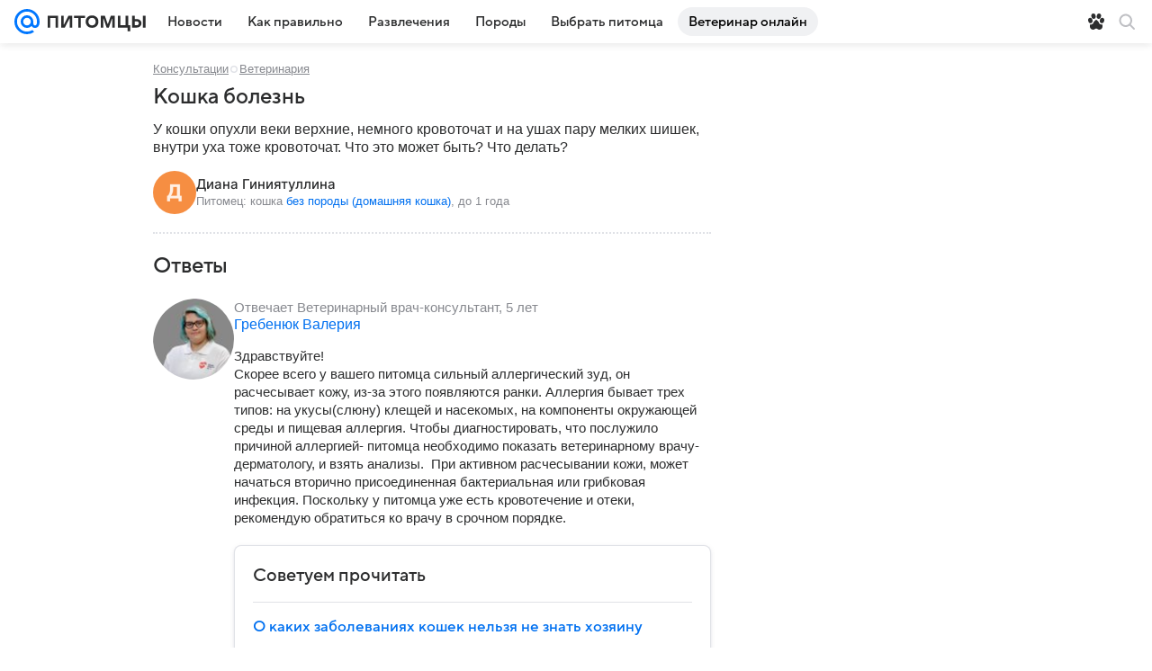

--- FILE ---
content_type: text/html; charset=utf-8
request_url: https://pets.mail.ru/consultation/97087-koshka-bolezn/
body_size: 55049
content:

    <!DOCTYPE html>
      <html lang="ru">
      <head>
        <meta charset="utf-8">
  <meta http-equiv="x-ua-compatible" content="ie=edge,chrome=1">
  <meta name="viewport" content="width=device-width, initial-scale=1">
  <title>Кошка болезнь, бесплатная консультация Ветеринарный врач-консультант, 5 лет - вопрос задан пользователем Диана  Гиниятуллина про питомца: кошка Без породы (домашняя кошка)</title>
    <meta property="og:type" content="website">
<meta property="og:site_name" content="Питомцы Mail">
<meta property="og:locale" content="ru_RU">
<meta property="twitter:card" content="summary_large_image">
<meta name="description" content="Кошка болезнь - что делать отвечает Гребенюк Валерия (Ветеринарный врач-консультант, 5 лет). Вопрос про питомца кошка Без породы (домашняя кошка) задан пользователем Диана  Гиниятуллина. Бесплатная консультация ветеринаров на портале Питомцы Mail">
<meta property="twitter:title" content="Кошка болезнь, бесплатная консультация Ветеринарный врач-консультант, 5 лет - вопрос задан пользователем Диана  Гиниятуллина про питомца: кошка Без породы (домашняя кошка)">
<meta property="og:title" content="Кошка болезнь, бесплатная консультация Ветеринарный врач-консультант, 5 лет - вопрос задан пользователем Диана  Гиниятуллина про питомца: кошка Без породы (домашняя кошка)">
<meta property="twitter:description" content="Кошка болезнь - что делать отвечает Гребенюк Валерия (Ветеринарный врач-консультант, 5 лет). Вопрос про питомца кошка Без породы (домашняя кошка) задан пользователем Диана  Гиниятуллина. Бесплатная консультация ветеринаров на портале Питомцы Mail">
<meta property="og:description" content="Кошка болезнь - что делать отвечает Гребенюк Валерия (Ветеринарный врач-консультант, 5 лет). Вопрос про питомца кошка Без породы (домашняя кошка) задан пользователем Диана  Гиниятуллина. Бесплатная консультация ветеринаров на портале Питомцы Mail">
<meta property="twitter:image:src" content="https://pets.mail.ru/pets-share.png">
<meta property="twitter:card" content="https://pets.mail.ru/pets-share.png">
<meta property="og:image" content="https://pets.mail.ru/pets-share.png">
<meta property="og:image:width" content="1200">
<meta property="og:image:height" content="630">
<meta property="og:url" content="https://pets.mail.ru/consultation/97087-koshka-bolezn/">
<meta property="yandex_recommendations_kill" content="1">
    <link rel="canonical" href="https://pets.mail.ru/consultation/97087-koshka-bolezn/">
<link rel="image_src" href="https://pets.mail.ru/pets-share.png">
    <meta name="csrf-token" content="Zd3Blj0qdWkAAAAA">
  <meta name="csrf-param" content="csrfmiddlewaretoken">
    
  
        <link rel="shortcut icon" type="image/x-icon" href="/img/logo/pets/favicon.ico"/><link rel="icon" type="image/svg" href="/img/logo/pets/favicon.svg"/><link rel="apple-touch-icon" href="/img/logo/pets/apple-touch-icon.png" sizes="180x180"/><link rel="icon" type="image/png" href="/img/logo/pets/favicon-16x16.png" sizes="16x16"/><link rel="icon" type="image/png" href="/img/logo/pets/favicon-32x32.png" sizes="32x32"/><link rel="icon" type="image/png" href="/img/logo/pets/favicon-120x120.png" sizes="120x120"/><link rel="manifest" href="/manifest.json"/><meta name="msapplication-config" content="/browserconfig.xml"/><meta name="msapplication-TileColor" content="#0077FF"/><meta name="theme-color" content="#0077FF"/>
        
          <!-- start: /rb/620533?_SITEZONE=88&_SITEID=466 -->
          <meta http-equiv="Content-Security-Policy" content="default-src 'self' tel: blob: data: 'unsafe-inline' 'unsafe-eval' mail.ru *.mail.ru *.devmail.ru *.imgsmail.ru *.2gis.com *.2gis.ru s0.2mdn.net *.adlooxtracking.com *.adlooxtracking.ru *.adriver.ru *.ampproject.net *.ampproject.org *.apester.com *.cloudfront.net www.dailymail.co.uk coub.com *.coub.com *.doubleclick.net *.doubleverify.com *.gemius.pl giphy.com *.google.com *.googleapis.com *.googlesyndication.com themes.googleusercontent.com *.gstatic.com video.khl.ru *.moatads.com *.mradx.net ok.ru *.ok.ru *.playbuzz.com *.qmerce.com rutube.ru *.rutube.ru *.serving-sys.com *.serving-sys.ru soundcloud.com *.soundcloud.com *.streamrail.com *.twimg.com twitter.com *.twitter.com player.vimeo.com vine.co vk.com *.vk.com vk.ru *.vk.ru *.weborama.fr *.weborama-tech.ru *.yandex.ru amc.yandex.ru yandex.ru *.yandex.net *.yandex.net *.strm.yandex.net yandex.st yandexadexchange.net *.yandexadexchange.net yastatic.net *.youtube.com *.adsafeprotected.com *.newstube.ru *.bbc.com *.viqeo.tv facecast.net *.facecast.net *.nativeroll.tv *.seedr.com *.ex.co b.delivery.consentmanager.net cdn.consentmanager.net consentmanager.mgr.consensu.org *.consentmanager.mgr.consensu.org *.criteo.com *.criteo.net *.tiktok.com *.tiktokcdn.com promotools.cc telegram.org t.me *.pinterest.com videolink.mycdn.me videolink.okcdn.ru *.okcdn.ru *.mycdn.me *.vkuser.net vkvideo.ru *.vkvideo.ru *.targetads.io id.vk.com id.vk.ru *.cs7777.vk.com *.cdn-vk.ru gfycat.com *.playbuzz.com tr.snapchat.com *.popmechanic.ru;script-src 'self' 'unsafe-inline' 'unsafe-eval' js-inject *.mail.ru *.devmail.ru *.imgsmail.ru *.api.2gis.ru s0.2mdn.net *.adlooxtracking.com *.adlooxtracking.ru *.algovid.com s3.amazonaws.com cdn.ampproject.org *.apester.com *.bing.com static.bbc.co.uk news.files.bbci.co.uk coub.com *.coub.com *.criteo.com *.criteo.net *.doubleclick.net *.doubleverify.com *.dvtps.com *.flickr.com translate.google.com *.google.com *.googleadservices.com *.googleapis.com *.googlesyndication.com *.googletagmanager.com *.googletagservices.com *.google-analytics.com *.google.ru mediatoday.ru *.moatads.com *.mradx.net *.mxpnl.com *.odnoklassniki.ru ok.ru *.ok.ru *.playbuzz.com *.qmerce.com sb.scorecardresearch.com *.twimg.com *.twitter.com platform.vine.co vk.com *.vk.com vk.ru *.vk.ru *.webvisor.com *.mtproxy.yandex.net amc.yandex.ru *.yandex.net *.strm.yandex.net *.yandex.ru yandex.ru yandex.st yastatic.net *.pinterest.com *.adsafeprotected.com *.serving-sys.com *.serving-sys.ru *.viqeo.tv *.videonow.ru *.nativeroll.tv *.seedr.com b.delivery.consentmanager.net cdn.consentmanager.net *.consentmanager.mgr.consensu.org consentmanager.mgr.consensu.org *.tns-counter.ru *.youtube.com *.ytimg.com *.ex.co *.weborama.fr *.weborama-tech.ru *.tiktok.com *.tiktokcdn.com promotools.cc *.ibytedtos.com telegram.org videolink.mycdn.me videolink.okcdn.ru *.okcdn.ru *.mycdn.me *.vkuser.net mc.yandex.com *.betweendigital.com *.buzzoola.com *.google.com *.gstatic.com sc-static.net *.redditmedia.com *.imgur.com *.playbuzz.com *.popmechanic.ru;connect-src 'self' wss://*.mail.ru wss://*.devmail.ru wss://*.viqeo.tv *.mail.ru *.devmail.ru *.imgsmail.ru *.api.2gis.ru s0.2mdn.net *.adlooxtracking.com *.adlooxtracking.ru *.algovid.com *.ampproject.net cdn.ampproject.org *.apester.com *.doubleclick.net *.flickr.com *.googleapis.com *.google-analytics.com *.googlesyndication.com *.googletagmanager.com *.gstatic.com *.mixpanel.com *.mradx.net *.playbuzz.com *.qmerce.com geo.query.yahoo.com twitter.com *.twitter.com *.yadro.ru amc.yandex.ru yandex.ru *.yandex.ru *.strm.yandex.net yandex.st yastatic.net *.yandex.net collector.mediator.media *.serving-sys.com *.serving-sys.ru *.doubleverify.com *.viqeo.tv *.videonow.ru *.vidiom.net *.nativeroll.tv *.seedr.com b.delivery.consentmanager.net cdn.consentmanager.net *.consentmanager.mgr.consensu.org consentmanager.mgr.consensu.org *.criteo.com *.criteo.net *.ex.co *.ibytedtos.com *.smailru.net *.adfox.ru *.weborama.fr *.weborama-tech.ru ok.ru vk.com *.vk.com  vk.ru *.vk.ru *.vk.team videolink.mycdn.me videolink.okcdn.ru *.okcdn.ru *.mycdn.me *.vkuser.net *.google.com mc.yandex.com *.adriver.ru *.googleusercontent.com stats.g.doubleclick.net reddit.com *.ex.co *.popmechanic.ru;img-src 'self' * data: blob: mmr: *.criteo.com *.criteo.net ;worker-src blob: 'self' *.mail.ru *.devmail.ru ;" /><meta name="referrer" content="unsafe-url" /><link rel="preconnect" href="https://mcdn.imgsmail.ru/" crossorigin="" /><link rel="preconnect" href="https://mcdn.imgsmail.ru/" /><link rel="dns-prefetch" href="https://mcdn.imgsmail.ru/" /><link rel="preconnect" href="https://ad.mail.ru" crossorigin="use-credentials" /><link rel="dns-prefetch" href="https://ad.mail.ru" /><link rel="preconnect" href="https://resizer.mail.ru" /><link rel="dns-prefetch" href="https://resizer.mail.ru" /><link rel="preconnect" href="https://rs.mail.ru" /><link rel="dns-prefetch" href="https://rs.mail.ru" /><link rel="preconnect" href="https://r.mradx.net" /><link rel="dns-prefetch" href="https://r.mradx.net" /><link rel="preconnect" href="https://mc.yandex.ru" /><link rel="dns-prefetch" href="https://mc.yandex.ru" /><link rel="preconnect" href="https://yastatic.net" /><link rel="dns-prefetch" href="https://yastatic.net" /><link rel="preconnect" href="https://avatars.mds.yandex.net" /><link rel="dns-prefetch" href="https://avatars.mds.yandex.net" /><link rel="preconnect" href="https://ads.adfox.ru" /><link rel="dns-prefetch" href="https://ads.adfox.ru" /><link rel="dns-prefetch" href="https://limg.imgsmail.ru" /><link rel="dns-prefetch" href="https://top-fwz1.mail.ru/" /><link rel="dns-prefetch" href="https://www.tns-counter.ru/" /><link rel="dns-prefetch" href="https://counter.yadro.ru" />
          <!-- end: /rb/620533?_SITEZONE=88&_SITEID=466 -->
        
        <link rel="preload" href="/react/media.client.css?mjjkhbr3" as="style" />
        <link rel="preload" href="/react/Pets/Pets.client.css?mjjkhbr3" as="style" />

        
          <!-- start: /rb/1084681?version=web&_SITEZONE=88&_SITEID=466 -->
          <script id="__xray__">var xrayCore=function(){'use strict';function a(a){for(n.push(a);n.length>o.maxSize;)n.shift()}function b(a){return b="function"==typeof Symbol&&"symbol"==typeof Symbol.iterator?function(a){return typeof a}:function(a){return a&&"function"==typeof Symbol&&a.constructor===Symbol&&a!==Symbol.prototype?"symbol":typeof a},b(a)}function c(a){return a&&"object"===b(a)&&!d(a)}function d(a){return"[object Array]"===Object.prototype.toString.call(a)}function e(a){for(var b in a)if(Object.prototype.hasOwnProperty.call(a,b))return!1;return!0}function f(){for(var a,b={},d=0;d<arguments.length;++d)for(var e in a=arguments[d],a)b[e]=b[e]&&c(b[e])&&c(a[e])?f(b[e],a[e]):a[e];return b}function g(a){var b=encodeURIComponent(JSON.stringify(a));return{size:b.length,raw:b}}function h(){this._batchesByUrls={},this._timeoutId=null,this._config={maxBatchSize:6e4,maxChunkSize:4e3,timeout:1000,idle:!1},window&&"function"==typeof window.addEventListener&&window.addEventListener("beforeunload",this.process.bind(this,!0))}function i(a){return"s".concat(a,"s").replace(/s+/g,"s").replace(/^s$/g,"")}function j(a){for(var b in a)("undefined"==typeof a[b]||null===a[b])&&delete a[b];return a}function k(a,b){for(var c=-1,d=0;d<a.length;d++)if(b===a[d]){c=d;break}return c}function l(){this._config={xrayRadarUrl:"https://xray.mail.ru",pgid:(Date.now()+Math.random()).toString(36),radarPrefix:"",r:"undefined"!=typeof document&&document.referrer||"",defaultParams:{p:"mail",t_feature:"",v:1,skipdwh:!1}}}function m(a,b){for(var c=a.split("&"),d=c[0],e={},f=1;f<c.length;++f){var g=c[f].split("="),h=decodeURIComponent(g[0]),j=decodeURIComponent(g[1]);try{j=JSON.parse(j)}catch(a){}e[h]=j}b=b||{},b.immediately?z.sendImmediately(d,e,b.ga):z.send(d,e,b.ga)}var n=[],o={maxSize:500,getLog:function(){return Array.prototype.slice.call(n,0)},clear:function(){n=[]}},p={log:function(){try{(console.debug||console.log).apply(console,arguments)}catch(a){}},error:function(){try{console.error.apply(console,arguments)}catch(a){}},warn:function(){try{console.warn.apply(console,arguments)}catch(a){}}},q=["p","email","split","utm","r","pgid","o_ss","o_v"],r=!1;h.prototype.setConfig=function(a){var b=Math.max;if(!r)return a.timeout=b(1e3,a.timeout||0),this._config=f(this._config,a),void(r=!0);var c=[];for(var d in a){if(d in this._config){c.push(d);continue}this._config[d]=a[d]}c.length&&p.warn("Queue config field(s) "+c.join(", ")+" are already set and can't be modified")},h.prototype.getConfig=function(){return f(this._config,{})},h.prototype.push=function(b,c){a(c);var d=b+"/batch?"+h._buildQueryString(c);c=h._stringifyParams(c);var e=g(c);if(e.size+2>this._config.maxBatchSize)return void p.error("Radar #"+c.uid+" body is too long: "+e.raw);this._batchesByUrls[d]||(this._batchesByUrls[d]=[[]]);var f,j=this._batchesByUrls[d];for(f=0;f<j.length;++f){var k=j[f];if(g(k.concat([c])).size<=this._config.maxBatchSize){k.push(c);break}}f===j.length&&j.push([c]),this._timeoutId||"function"!=typeof setTimeout||(this._timeoutId=setTimeout(this.process.bind(this),this._config.timeout))},h.prototype.process=function(a){for(var b in clearTimeout(this._timeoutId),this._timeoutId=null,this._batchesByUrls){for(var c=this._batchesByUrls[b],d=0;d<c.length;++d)this._send(b,c[d],a);delete this._batchesByUrls[b]}},h.prototype.isIdle=function(){return this._config.idle},h._buildQueryString=function(a){for(var b=[],c=0;c<q.length;++c){var d=q[c],e="string"==typeof a[d]?a[d]:JSON.stringify(a[d]);(delete a[d],"undefined"!=typeof e&&e.length)&&b.push(encodeURIComponent(d)+"="+encodeURIComponent(e))}var f=[];for(var g in a.baseQuery)f.push(g);f=f.sort();for(var h,j=0;j<f.length;++j)h=f[j],b.push(encodeURIComponent(h)+"="+encodeURIComponent(a.baseQuery[h]));return delete a.baseQuery,b.join("&")},h.prototype._send=function(a,b,c){var d={url:a,data:"batch="+encodeURIComponent(JSON.stringify(b)),type:"POST",async:!0};if(!this._config.idle){if("undefined"==typeof XMLHttpRequest&&!navigator.sendBeacon)return void fetch(a,{method:d.type,body:d.data})["catch"](function(a){p.error("XRay send failed:",a)});if(c&&window.navigator.sendBeacon)return void window.navigator.sendBeacon(d.url,d.data);try{var e=new XMLHttpRequest,f="function"==typeof this._config.beforeSend&&!this._config.beforeSend(e,d);if(f)return void e.abort();e.open(d.type,d.url,d.async),e.withCredentials=!this._config.withoutCredentials,e.send(d.data)}catch(a){p.error("xray.send failed:",a)}}},h._stringifyParams=function(a){var b={};for(var c in a){if("i"==c){b.i=h._stringifyI(a.i);continue}b[c]="string"==typeof a[c]?a[c]:JSON.stringify(a[c])}return b},h._stringifyI=function(a){var b=[];for(var c in a){var d=a[c];b.push(c+":"+d)}return b.join(",")};var s=0,t=["radarPrefix","split","r","pgid","utm","o_ss","o_v"],u=!1,v=new h,w={rlog_dot_error:"xray_rlog_dot_error",rlog_msg_abs:"xray_rlog_msg_abs",too_long:"xray_too_long",not_configured:"xray_not_configured"},x=32,y=64;l.prototype.logger=o,l.prototype.setConfig=function(a,b){a=a||{},u&&this._deleteProtectedParams(a),this.unsafeSetConfig(a,b)},l.prototype.unsafeSetConfig=function(a,b){a=a||{},u=!0,a.split&&(a.split=i(a.split)),a.defaultParams&&a.defaultParams.i&&(a.defaultParams.i=this._formatIntervals(a.defaultParams.i),delete this._config.defaultParams.i),this._config=b?a:f(this._config,a),a.gaTrackingId&&this._initGA(a.gaTrackingId)},l.prototype._deleteProtectedParams=function(a){for(var b=0;b<t.length;++b)delete a[t[b]];return a},l.prototype.addSplit=function(a){this._config.split=i("".concat(this._config.split||"","s").concat(a))},l.prototype.getConfig=function(){return f(this._config,{})},l.prototype.getTotalSended=function(){return s},l.prototype.setQueueConfig=h.prototype.setConfig.bind(v),l.prototype.getQueueConfig=h.prototype.getConfig.bind(v),l.prototype.getInstanceCopy=function(){var a=new l;return u=!1,a.setConfig(this._config,!0),a},l.prototype.send=function(a,b,c){this._send(a,b,c,!0)},l.prototype._send=function(a,b,c,e){if(e&&!u&&a!==w.not_configured){var g=b||{};g.t=a,this._logOwnError(g,w.not_configured),p.warn("Your xray instance is not configured")}if(b=f(b||{},{}),this._config.middlewares)for(var h=0;h<this._config.middlewares.length;h++){var j=this._config.middlewares[h],k=j(a,b,c);a=k.t,b=k.params,c=k.ga}a=d(a)?a.join("_"):a,b.i&&(b.i=this._formatIntervals(b.i)),b=f(this._config.defaultParams,this._config.expid?{dwh:{expid:this._config.expid}}:{},b,{t:a,split:this._config.split,r:this._config.r,pgid:this._config.pgid,utm:this._config.utm,o_ss:this._config.o_ss,o_v:this._config.o_v,baseQuery:this._config.baseQuery,uid:s++}),b.skipdwh&&b.dwh&&delete b.dwh;for(var l=[b.t_feature,this._config.radarPrefix],m=0;m<l.length;++m)l[m]&&(b.t=l[m]+"_"+b.t);delete b.t_feature;try{b=this._validateParams(b,e)}catch(a){return p.log("xray",b.uid,b),void p.error(a.message)}if(this._config.verbose&&p.log("xray",b.uid,b.t,b,c?"GA: "+!!c:void 0),v.push(this._config.xrayRadarUrl,b),!0===c&&!this._config.gaTrackingId)return void p.error("Radar #"+b.uid+": no GA tracking id specified");var n="string"==typeof c?c:this._config.gaTrackingId;if(!!c&&n&&!v.isIdle()){if(b.i){for(var o in b.i)this._sendGA(a+"_"+o,b.i[o],n);return}this._sendGA(a,b.v,n)}},l.prototype.sendImmediately=function(a,b,c){this.send(a,b,c),v.process()},l.prototype.addMiddleware=function(a){this._config.middlewares||(this._config.middlewares=[]),-1===k(this._config.middlewares,a)&&this._config.middlewares.push(a)},l.prototype.removeMiddleware=function(a){if(this._config.middlewares){var b=k(this._config.middlewares,a);-1<b&&this._config.middlewares.splice(b,1)}},l.prototype._sendGA=function(a,b,c){"function"!=typeof gtag&&this._initGA(c);var d=a.split(/_/g),e=d[1]||d[0],f=d[1]?d[0]:"",g=d.slice(2).join("_"),h={value:b,send_to:c};f&&(h.event_category=f),g&&(h.event_label=g),gtag("event",e,h)},l.prototype._initGA=function(a){if(!window.gtag){var b=document.createElement("script");b.src="https://www.googletagmanager.com/gtag/js?id="+a,b.type="text/javascript",document.getElementsByTagName("head")[0].appendChild(b),window.dataLayer=window.dataLayer||[],window.gtag=function(){window.dataLayer.push(arguments)},gtag("js",new Date)}gtag("config",a,{send_page_view:!1})},l.prototype._logOwnError=function(a,b,c){var d="xray_err",e=a.p;if(e){if(e.length+8+1>x){e=e.slice(0,x-8-1)}d="".concat(e,"_").concat("xray_err")}var f=a.t;f.length>y&&(f=f.slice(0,y)),this._send(b,{skipdwh:!0,rlog:d,rlog_message:{t:f,err:b,value:c}},!1,!1)},l.prototype._validateParams=function(a,b){a=j(a),a.rlog&&-1!==a.rlog.indexOf(".")&&(b&&this._logOwnError(a,w.rlog_dot_error,a.rlog),p.error("Radar #".concat(a.uid,": rlog can not contain file extension")),delete a.rlog,delete a.rlog_message),a.rlog&&a.rlog_message||(a.rlog_message&&(b&&this._logOwnError(a,w.rlog_msg_abs),p.error("Radar #".concat(a.uid,": rlog_message would not be sent without rlog"))),delete a.rlog,delete a.rlog_message),e(a.dwh)&&delete a.dwh;var c={32:[a.p,a.rlog],64:[a.p+"_"+a.t]};for(var d in a.i)c[32].push(d),c[64].push(a.p+"_"+a.t+"_"+d);for(var f in c)for(var g=c[f],h=0;h<g.length;++h)if(g[h]&&g[h].length>f)throw b&&this._logOwnError(a,w.too_long,g[h].slice(0,f)),new Error("Radar #".concat(a.uid,": value is too long: ").concat(c[f][h])+" (len: ".concat(g[h].length,", limit: ").concat(f,")"));return a},l.prototype._formatIntervals=function(a){if(c(a))return a;var b={};if(d(a)){for(var e,f=0;f<a.length;++f)e=a[f].split(":"),b[e[0]]=+e[1]||this._config.defaultParams.v;return b}if("string"==typeof a){var g=a.split(",");return this._formatIntervals(g)}};var z=new l;return m.setConfig=function(a){z.setConfig(j({verbose:a.verbose,pgid:a.pgid,split:a.split,xrayRadarUrl:a.xrayRadarUrl||a.XRAY_RADAR_URL,radarPrefix:a.radarPrefix||a.RadarPrefix,utm:a.utm,o_ss:a.o_ss,o_v:a.o_v,baseQuery:a.baseQuery,gaTrackingId:a.gaTrackingId||a.GA_TRACKING_ID,defaultParams:a.defaultParams||j({p:a.project,email:a.ActiveEmail})})),z.setQueueConfig(j({maxBatchSize:a.MAX_BATCH_SIZE,maxChunkSize:a.MAX_CHUNK_SIZE,beforeSend:a.beforeSend,timeout:a.timeout,idle:a.idle,withoutCredentials:a.withoutCredentials}))},m.getConfig=l.prototype.getConfig.bind(z),m.addSplit=l.prototype.addSplit.bind(z),m.unsafeSetConfig=l.prototype.unsafeSetConfig.bind(z),m.setQueueConfig=l.prototype.setQueueConfig.bind(z),m.getQueueConfig=l.prototype.getQueueConfig.bind(z),m.getTotalSended=l.prototype.getTotalSended.bind(z),m.send=l.prototype.send.bind(z),m.sendImmediately=l.prototype.sendImmediately.bind(z),m.getInstanceCopy=l.prototype.getInstanceCopy.bind(z),m.addMiddleware=l.prototype.addMiddleware.bind(z),m.removeMiddleware=l.prototype.removeMiddleware.bind(z),"undefined"!=typeof window&&"function"==typeof window.define&&window.define.amd&&window.define("@mail/xray",function(){return m}),m}();</script><script id="__xray-init__">xrayCore.setConfig({defaultParams: {p: 'pets-mail-ru-web',},verbose: true});xrayCore.send('pk-xray-ready');</script>
          <!-- end: /rb/1084681?version=web&_SITEZONE=88&_SITEID=466 -->
        
        
          <!-- start: /rb/1108607?vk-tokens=1&_SITEZONE=88&_SITEID=466 -->
          <link rel="preload" href="https://mcdn.imgsmail.ru/js/promisified-dom-events/3.0.0/promisifiedDomEvents.min.js" as="script"/><link rel="preload" href="https://imgs2.imgsmail.ru/static/fonts/Inter/WOFF2/InterRegular.woff2" as="font" type="font/woff2" crossorigin=""/><link rel="preload" href="https://imgs2.imgsmail.ru/static/fonts/Inter/WOFF2/InterMedium.woff2" as="font" type="font/woff2" crossorigin=""/><link rel="preload" href="https://imgs2.imgsmail.ru/static/fonts/Inter/WOFF2/InterBold.woff2" as="font" type="font/woff2" crossorigin=""/><link rel="preload" href="https://imgs2.imgsmail.ru/static/fonts/MailSans/WOFF2/MailSansVariative.woff2" as="font" type="font/woff2" crossorigin=""/><link rel="stylesheet preload" href="https://mcdn.imgsmail.ru/fonts/vk-tokens/1.0.2/fonts.css" as="style"/><link rel="preload" href="https://imgs2.imgsmail.ru/static/fonts/v1.100/VKSansDisplay/WOFF2/VKSansDisplayLight.woff2" as="font" type="font/woff2" crossorigin=""/><link rel="preload" href="https://imgs2.imgsmail.ru/static/fonts/v1.100/VKSansDisplay/WOFF2/VKSansDisplayRegular.woff2" as="font" type="font/woff2" crossorigin=""/><link rel="preload" href="https://imgs2.imgsmail.ru/static/fonts/v1.100/VKSansDisplay/WOFF2/VKSansDisplayMedium.woff2" as="font" type="font/woff2" crossorigin=""/><link rel="preload" href="https://imgs2.imgsmail.ru/static/fonts/v1.100/VKSansDisplay/WOFF2/VKSansDisplayDemiBold.woff2" as="font" type="font/woff2" crossorigin=""/><link rel="preload" href="https://imgs2.imgsmail.ru/static/fonts/v1.100/VKSansDisplay/WOFF2/VKSansDisplayBold.woff2" as="font" type="font/woff2" crossorigin=""/><link rel="stylesheet preload" href="https://mcdn.imgsmail.ru/fonts/vk-tokens/1.0.3/fonts.css" as="style"/><script src="https://mcdn.imgsmail.ru/js/promisified-dom-events/3.0.0/promisifiedDomEvents.min.js"></script><script src="https://ad.mail.ru/static/sync-loader.js" nonce crossorigin="anonymous" async></script><script src="https://ad.mail.ru/static/vk-adman.js?sdk=1" type="application/javascript" id="adman3-instance" async></script>
          <!-- end: /rb/1108607?vk-tokens=1&_SITEZONE=88&_SITEID=466 -->
        

        <link rel="stylesheet" href="/react/media.client.css?mjjkhbr3" />
        <link rel="stylesheet" href="/react/Pets/Pets.client.css?mjjkhbr3" />
      </head>
      <body>
          
          <!-- start: /rb/1084682?_SITEID=466 -->
          
<script id="__core-keeper__">
var coreKeeper=function(a){"use strict";var S="string",i="object",y="function";function z(a,b){return typeof a===b}function T(c,a){for(var b in a)Object.defineProperty(c,b,{enumerable:!1,value:a[b]})}var U,b=typeof globalThis===i&&globalThis|| typeof window===i&&window|| typeof global===i&&global||{},V=b.console,o=b.document||{},A=b.location||{},p=b.navigator||{},d=p.connection,j=b.performance,k=function(){},B=z(j&&j.now,y)?function(){return j.now()}:Date.now,C=b.setTimeout.bind(b),W=(b.requestAnimationFrame||C).bind(b),X=(b.addEventListener||k).bind(b),_=null,Y=void 0;function D(a){var e,f,b,g=0,h=(a=a||{}).now||B,i=a.warn,j=a.prefix||"",c=a.addons||[],k=[],l=function(a,b,d){for(e=c.length;e--;)c[e][a](b,d)},d=function(c,m,p,t,u,q,n,o,v){c=j+c,(m===b||o)&&(m=!o&&k[0]||_),p[c]&&i&&i("Timer '"+c+"' exists");var r=q==_,a=p[c]={id:++g,name:c,parent:m,unit:t||"ms",start:r?h():q,end:n!=_?n:_,meta:v};function s(a,b,c){(f=p[a=j+a])?z(f.stop,y)?f.stop(b,c):i&&i("Timer '"+a+"'.stop is not a func",{entry:f}):i&&i("Timer '"+a+"' not exists")}return T(a,{stop:function(b,d){if(b==_||b>=0||(d=b,b=Y),a.meta=a.meta||d,a.end=b==_?h():b,p[c]=_,u)for(e=k.length;e--;)k[e]===a&&k.splice(e,1);return l("end",a,r),a}}),m&&(m.end!==_&&n==_?i&&i("Timer '"+c+"' stopped"):(a.unit=m.unit,m.entries.push(a))),u&&(a.entries=[],T(a,{add:function(c,e,b,f,g){return d(c,a,p,f,0,e,b).stop(b,g)},time:function(e,b,c){return b>=0||(c=b,b=Y),d(e,a,p,c,Y,b)},group:function(f,b,c,e){return z(b,"boolean")&&(e=c,c=b,b=_),z(b,S)&&(e=b,b=_,c=0),z(c,S)&&(e=c),d(f,a,p,e,1,b,_,c)},timeEnd:s,groupEnd:s}),!o&&g>1&&k.unshift(a)),l("start",a,r),a};return(b=d(0,_,Object.create(null),"ms",1,0,0,1)).v="2.0.0-rc.28",b.addons=c,b}var e=function(b,c){var a;try{(a=new PerformanceObserver(function(a){a.getEntries().map(c)})).observe({type:b,buffered:!0})}catch(d){}return a},Z=function(a){a&&a.disconnect()},aa=function(a,b){try{a&&a.takeRecords().map(b)}catch(c){}},E="hidden",ab=!1,ac=!1,F=-1,f=function(b,a){ab||(ab=!0,X("pagehide",function(a){ac=!a.persisted}),X("beforeunload",k)),X("visibilitychange",function(a){o.visibilityState===E&&b(a.timeStamp,ac)},{capture:!0,once:!!a})};o&&(F=o.visibilityState===E?0:1/0,f(function(a){F=a},!0));var ad=function(){return F};function ae(c){var a,e,h=this.badge,b=c.unit,d=(c.end-c.start)/("KB"===b?1024:1),f=h+c.name+("none"!==b&&b?": %c"+(b&&"raw"!==b?d.toFixed(3)+b:d):"%c"),g="font-weight:bold;"+(a=d,"color:#"+((a="KB"===(e=b)?a/8:"fps"===e?70-a:a)<5?"ccc":a<10?"666":a<25?"333":a<50?"f90":a<100?"f60":"f00"));"entries"in c?((V.groupCollapsed||V.group)(f,g),c.entries.forEach(ae,this),V.groupEnd()):V.log(f,g)}var G,l,H=D({addons:/pk-print/.test(A)?[(G={badge:"\u{1F505}"},{start:k,end:function(a){a.parent||ae.call(G,a)}})]:[]}),m=function(a,b,c,d,e,f){W(function(){var i=H.group(a,b,e);for(var g in d)if(d.hasOwnProperty(g)){var h=d[g];i.add(g,h[0],h[1],h[2])}i.stop(c,f)})},g=p.deviceMemory,h=j.hardwareConcurrency,q=h<=4||g<=4,I=h>4||g>4?"high":q?"low":"unk",$=q||d&&(["slow-2g","2g","3g"].indexOf(d.effectiveType)> -1||d.saveData)?"low":"high",n=((l={})["type_"+I]=[0,1],l["exp_"+$]=[0,1],l);g&&(n.memory=[0,g]),h&&(n.hardware_concurrency=[0,h]),m("pk-device",0,1,n,"raw");var af=0,J=function(){try{var a=j.getEntriesByType("navigation")[0],k=a.fetchStart,l=a.domainLookupStart,e=a.domainLookupEnd,f=a.requestStart,g=a.responseStart,b=a.responseEnd,c=a.domComplete,h=a.domInteractive,i=a.domContentLoadedEventEnd,d=a.loadEventEnd;b&&0===af&&(af=1,m("pk-nav-net",k,b,{dns:[l,e],tcp:[e,f],request:[f,g],response:[g,b]})),c&&1===af&&(af=2,m("pk-nav-dom-ready",b,c,{interactive:[b,h],"content-loaded":[h,i],complete:[i,c]})),d&&2===af&&(af=3,m("pk-nav-dom-load",b,d,{ready:[b,c],load:[c,d]})),3!==af&&C(J,250)}catch(n){}};J();var ag,ah=function(a,b,c){return a<=b?"good":a<=c?"needs-improvement":"poor"},ai=0,aj=0,K=function(b){var c,d,e,f=b.startTime,a=b.processingStart-f;f<ad()&&(a&&m("pk-fid",0,a,((c={value:[0,a]})["score_"+ah(a,100,300)]=[0,a],c)),ai&&m("pk-tbt",0,ai,((d={value:[0,ai]})["score_"+ah(ai,300,600)]=[0,ai],d)),aj&&m("pk-tti",0,aj,((e={value:[0,aj]})["score_"+ah(aj,3800,7300)]=[0,ai],e)),Z(ag),Z(ak))},ak=e("first-input",K);f(function(){aa(ak,K)},!0);var al={},am=e("paint",function(b){var d,c=b.name,a=b.startTime;a<ad()&&(al[c]=[0,a],"first-contentful-paint"===c&&(al["score_"+ah(a,1e3,2500)]=[0,a],m("pk-paint",0,a,al),d=a,ag=e("longtask",function(a){var c=a.startTime,b=a.duration;c>d&&"self"===a.name&&b>0&&(ai+=b-50,aj=c+b)}),Z(am)))}),an=0,ao=!1,L=function(b){var a=b.startTime;a<ad()?an=a:aq()},ap=e("largest-contentful-paint",L),aq=function(){var a;!ao&&an&&m("pk-lcp",0,an,((a={value:[0,an]})["score_"+ah(an,2500,4e3)]=[0,an],a)),ao=!0,Z(ap)},r=function(){aa(ap,L),aq()};f(r,!0),function(a){try{U||(U=new Promise(function(a){["keydown","mousedown","scroll","mousewheel","touchstart","pointerdown"].map(function(b){X(b,a,{once:!0,passive:!0,capture:!0})})})),U.then(a)}catch(b){}}(r);var ar=0,M=function(a){a.hadRecentInput||(ar+=a.value)},as=e("layout-shift",M);f(function(c,b){var a;aa(as,M),b&&ar&&m("pk-cls",0,ar,((a={value:[0,ar]})["score_"+ah(ar,.1,.25)]=[0,ar],a))});var s=d,t=function(){var a;m("pk-conn",0,1,((a={downlink:[0,s.downlink],downlinkMax:[0,s.downlinkMax],rtt:[0,s.rtt]})["save_data_"+s.saveData]=[0,1],a["effective_type_"+(s.effectiveType||"unk")]=[0,1],a),"raw")};try{s?(t(),s.addEventListener("change",t)):m("pk-conn",0,1,{effective_type_unk:[0,1]},"raw")}catch(at){}var au=function(){return(au=Object.assign||function(d){for(var a,b=1,e=arguments.length;b<e;b++)for(var c in a=arguments[b])Object.prototype.hasOwnProperty.call(a,c)&&(d[c]=a[c]);return d}).apply(this,arguments)};function u(a){return a&&a.__esModule&&Object.prototype.hasOwnProperty.call(a,"default")?a.default:a}function v(b,a){return b(a={exports:{}},a.exports),a.exports}var w=v(function(c,b){var a;Object.defineProperty(b,"__esModule",{value:!0}),b.Tag=void 0,(a=b.Tag||(b.Tag={})).Core="core",a.Global="gl",a.Self="self",a.Async="async",a.Ignore="ign",a.Known="known",a.API="api",a.Shared="shr",a.Ext="ext",a.ThirdParty="3rd",a.RB="rb",a.Unknown="unk"});u(w),w.Tag;var c=v(function(b,a){Object.defineProperty(a,"__esModule",{value:!0}),a.coreLoggerHMR=a.coreLoggerDispatchKnownError=a.coreLoggerDispatchAPIError=a.coreLoggerDispatchIgnoredError=a.coreLoggerDispatchSelfError=a.coreLoggerDispatchReactError=a.coreLoggerDispatchError=a.getCoreLogger=a.Tag=void 0,Object.defineProperty(a,"Tag",{enumerable:!0,get:function(){return w.Tag}}),a.getCoreLogger=function(){return"undefined"!=typeof coreLogger?coreLogger:void 0},a.coreLoggerDispatchError=function(c,d,e){var b;null===(b=(0,a.getCoreLogger)())|| void 0===b||b.dispatchError(c,d,e)},a.coreLoggerDispatchReactError=function(c,d,e){var b;null===(b=(0,a.getCoreLogger)())|| void 0===b||b.dispatchReactError(c,d,e)},a.coreLoggerDispatchSelfError=function(b,c,d,e){(0,a.coreLoggerDispatchError)(c,d,{category:b,tag:w.Tag.Self,log:e})},a.coreLoggerDispatchIgnoredError=function(b,c,d,e){(0,a.coreLoggerDispatchError)(c,d,{category:b,tag:w.Tag.Ignore,log:e})},a.coreLoggerDispatchAPIError=function(b,c,d,e){(0,a.coreLoggerDispatchError)(c,d,{category:b,tag:w.Tag.API,log:e})},a.coreLoggerDispatchKnownError=function(b,c,d,e){(0,a.coreLoggerDispatchError)(c,d,{category:b,tag:w.Tag.Known,log:e})},a.coreLoggerHMR=function(g,f){var e=(0,a.getCoreLogger)();if(e){var b=e.errors.rules,c=e.errors.opts.errors,d=g.priority||[];b.set("clear"),c&&c.rules&&(b.set(c.rules),d.push.apply(d,[].concat(c.priority||Object.keys(c.rules)))),f&&(b.set(f.rules),d.push.apply(d,f.priority||[])),b.set(g.rules),b.priority(d);try{e.pkg.v="12.2.1",localStorage.setItem(process.env.LOGGER_LS_PRESET_VER_KEY,"12.2.1")}catch(h){}}}});u(c),c.coreLoggerHMR,c.coreLoggerDispatchKnownError,c.coreLoggerDispatchAPIError,c.coreLoggerDispatchIgnoredError,c.coreLoggerDispatchSelfError,c.coreLoggerDispatchReactError;var av=c.coreLoggerDispatchError;c.getCoreLogger;var N=c.Tag,O={name:"@mail-core/dashboard",v:"12.2.1"},aw=/^(\d+)\.(\d+)\.(\d+)/,x=function(a){return"request"in a&&a.data&&"status"in a.data&&"body"in a.data?a.data.status:null},ax={parseStatus:x},ay={tag:N.API,category:"5XX",silent:!0,log:!0},az=/^(https?:)?\/\/.*?\/+|\/*\?+.+|^\/|api\/+v1\/+/gi,aA=/[^%.a-z\d-]+/g,aB=/^api_v(\d)/g,aC=/\/*cgi-bin/g,aD=/golang/g,aE=/(^|\/)(\d+|(?:\d|[a-z]+\d)[\da-z]{2,})(?=\/|$)/g,aF=/(^|\/)([0-9-a-f]{2,}-[0-9-a-f-]+)(?=\/|$)/g,aG=/(_u?id){2,}|%[%a-z\d._]+/g,aH=/graphql/g;function aI(a){return a&&(!a.responseType||"text"===a.responseType)&&a.responseText||""}var aJ=[[/\/(ph|ag)\//,"portal"],[/\/hb\//,"hotbox"],[/\/pkgs\//,"pkgs"],[/\.imgsmail\.ru\//,"imgs"],[/\.filin\.mail\.ru\//,"filin"],[/\bmail\\.ru/,"mail"],[/\/\/top-/,"top"],[/analytics/,"analyt"],[new RegExp("\\/\\/"+location.host+"\\/"),"host"]];function aK(e){for(var b="",a=0,c=aJ;a<c.length;a++){var d=c[a];if(d[0].test(e)){b=d[1];break}}return b||"unk"}var aL,aM="@mail-core/dashboard:timespent_sections",aN={maxSessionPause:5,beforeSend:k,login:"",section:"__base__"},aO=0;function P(b){if(clearInterval(aL),b){var c,a=aW(),h=b.section,i=b.login;if(a){for(var d=0,g=a;d<g.length;d++){var e=g[d];if(e.section===h&&e.user_id===i){c=e;break}}if(c){var f=a.indexOf(c);a[f].last_duration_update_timestamp=a$(),a[f].duration_sec=a[f].duration_sec+1,aT(),aN=au(au({},aN),b);try{localStorage.setItem(aM,JSON.stringify(a))}catch(j){}return}}aP(b),function(b){var c=aY(b),a=aW();null==a||a.push(c);try{localStorage.setItem(aM,JSON.stringify(a))}catch(d){}}(a$())}else aP()}function aP(b){aN=au(au({},aN),b);var c,h,d,f,g,a=(c=aQ,d=!1,function(){for(var b=[],a=0;a<arguments.length;a++)b[a]=arguments[a];return d||(d=!0,h=c(b)),h});f=a,g=e("paint",function(a){var b=a.name;a.startTime<ad()&&"first-contentful-paint"===b&&(f(),Z(g))}),window.setTimeout(a,5e3)}function aQ(){"hidden"!==o.visibilityState&&aR(),X("visibilitychange",function(){"hidden"===o.visibilityState?clearInterval(aL):aR()})}function aR(){var a=a$();aO||(aO=a),aW()?aS(a):aS(a,!0),aT()}function aS(b,c){void 0===c&&(c=!1);var g=aW();if(g){var d,l,h,i,e,j,a=(d=g,l=b,i=(h=d.filter(function(a){return aU(a,l)})).filter(aZ),e=d.filter(function(a){return!aU(a,l)}),j=e.filter(aZ),{toSend:h,toReset:i,toLeave:e,toUpdate:j}),f=a.toLeave,m=a.toReset,n=a.toSend,k=a.toUpdate;n.forEach(aX),m.length&&f.push(aY(b)),k.length&&k.forEach(function(a){a.last_duration_update_timestamp=b,a.duration_sec=a.duration_sec+1});try{f.length?localStorage.setItem(aM,JSON.stringify(f)):localStorage.removeItem(aM)}catch(o){}}else if(c)try{localStorage.setItem(aM,JSON.stringify([aY(b)]))}catch(p){}}function aT(){aL=window.setInterval(function(){aS(a$())},1e3)}function aU(a,b){return b-a.last_duration_update_timestamp>a.max_session_pause}function aV(a){return a&&["user_id","section","last_duration_update_timestamp","duration_sec","open_timestamp","max_session_pause"].every(function(b){return a.hasOwnProperty(b)})}function aW(){var b;try{var a=JSON.parse(localStorage.getItem(aM)||"");(null==a?void 0:a.length)&&Array.isArray(a)&&a.every(aV)&&(b=a)}catch(c){}return b}function aX(b){var a=b.duration_sec;if(a){var c=au({domain:location.host,pause_allowed_sec:aN.maxSessionPause},b),d={dwh:c};aN.beforeSend(c),m("pk-timespent",0,a,{duration:[0,a]},"raw",d)}}function aY(a){return{duration_sec:0,last_duration_update_timestamp:a,open_timestamp:aO,section:aN.section,user_id:aN.login,max_session_pause:aN.maxSessionPause}}function aZ(a){var b=a.user_id,c=a.section;return b===aN.login&&c===aN.section}function a$(){return Math.floor(Date.now()/1e3)}var a_={latency:[30,60,120],route:[200,400,800],"route:cached":[100,300,600],page:[100,200,300],"page:frag":[30,60,120],"page:json":[20,30,60],"inline:code":[100,200,300],fetch:[500,1e3,2e3],"fetch:fast":[100,200,300],"app:load":[300,600,900],"app:init":[150,300,600],"app:render":[300,600,800],"app:ready":[1500,2500,3500],"js:bundle":[200,400,800],"js:bundle:m":[1e3,3e3,7e3],"js:bundle:l":[2e3,5e3,1e4],"css:bundle":[150,300,450],"css:bundle:l":[300,600,800],"srv:resp":[200,400,800],"biz:adv:await":[2e3,3e3,4e3]},a0=Object.create(null),a1=!1,a2=null,a3={"pk-app-ready":1,"pk-paint":1,"pk-lcp":1,"pk-cls":1,"pk-fid":1,"pk-tbt":1,"pk-tti":1};function a4(b){for(var a in a0)a2[!0===b?"sendImmediately":"send"](a,a0[a]);a0=Object.create(null),a1=!1}function a5(){if(a2)return a2;var b="undefined"==typeof window?{}:window,c=b.require,a=b.xrayCore;try{a=a&&a.send?a:c("@mail/xray")}catch(d){try{a=c("mrg-xray")}catch(e){}}return a}var a6=/-a_5\d\d$/;function Q(c,b,e,f){var d=f&&f.dwh,a=a0[b];a||(a={t:b,v:c,i:{}},d||a3[b]||a6.test(b)||(a.skipdwh=!0),d&&(a.dwh=d),a0[b]=a),e?a.i[e.slice(0,32)]=c:a.v=c,a1||(a1=!0,function a(){a2||(a2=a5()),a2?W(function(){return a4()}):C(a,100)}())}function R(a){a2=a||a2}var a7=["good","moderate","needs-imp"],a8=Date.now(),a9={},ba=!1,bb=0,bc=!1,bd=null,be=0,bf=function(){return o.visibilityState},bg=function(){return"visible"===bf()},bh=function(){var a;bg()&&bb++,m("pk-vis-state",0,bb,((a={})[bf()]=[0,1],a))},bi=function(a){return a<ad()?"":"idle_"};function bj(c){var b,d=c.type,a=B(),e=a>9e5?"max":a>6e5?"15m":a>3e5?"10m":a>6e4?"5m":a>3e4?"1m":a>15e3?"30s":a>1e4?"15s":a>5e3?"10s":"5s";m("pk-unload",0,a,((b={})[d]=[0,a],b["type_score_"+e]=[0,a],b))}function bk(a){return a<2e3?"fast":a<4e3?"moderate":a<15e3?"slow":a<3e4?"very-slow":"fail"}return a.api=function(b,e){void 0===e&&(e={});var o=e.error,f=e.duration||1,i=e.url,s=e.category,p=e.responseLength,l=0,d=e.status||"unk",h=e.apiStatus||d;if("object"==typeof b){var g="xhr"in b&&b.xhr||"request"in b&&b.request||"status"in b&&"readyState"in b&&b;if("duration"in b&&(f=b.duration||f),"status"in b&&(h=d=b.status),"ok"in b&&(l=4),g&&(d=g.status||d,l=g.readyState||l,p=function(a){var b,c;if(a){c=aI(a);try{b=c.length||+a.getResponseHeader("content-length")||0}catch(d){}}return b}(g),i=i||g.responseURL),"url"in b&&(i=i||b.url),h=ax.parseStatus(b)||h,e.log5XX&&(d>=500||h>=500)){var t="[HTTP] "+(g?g.status+" "+g.statusText:"No XHR"),q=new Error(d>=500?t:"[API] "+h+" ("+t+")");q.source=i,q.stack="";try{av(q,{sender:"api",url:i,status:d,apiStatus:h,headers:g&&["content-type","date","x-host","x-request-id","x-mru-json-status","x-mru-request-id"].reduce(function(a,b){return a[b]=g.getResponseHeader(b),a},{}),response:aI(g).slice(0,140)},ay)}catch(w){av(w,q,{category:"api",tag:N.Core})}}}else d=b,h=e.apiStatus||d;var u,r,m,a,c,n,v=H.group("pk-api",0,!0),j=v.add,k="x-"+(!1!==s?((r=(u=i)?u.toLowerCase().replace(az,"").replace(aC,"pl").replace(aF,"$1uid").replace(aE,"$1id").replace(aA,"_").replace(aB,"v$1").replace(aD,"go").replace(aH,"gql").replace(aG,"_id"):"unk").length>24&&(r=r.replace(/([^_]{3,})/g,function(b,a){return a.replace(/-/.test(a)?/-([a-z])[a-z]*/g:/([^/-])[aeiou]+/g,"$1").replace(/([^aeiou])(\1+)/,"$1")})),r.slice(0,24).replace(/[_-]+/g,"_")):s||"unk");j(k+"-hit",0,f),4!==l&&j(k+"-r_"+(0===(m=l)?"unset":1===m?"open":2===m?"headers":3===m?"loading":4===m?"done":"unk"),0,f),p&&j(k+"-l_"+(c="zero",null==(a=p)?c="unk":a>0&&a<=1024?c=1:a>1024&&a<=5120?c=5:a>5120&&a<=10240?c=10:a>10240&&a<=25600?c=25:a>25600&&a<=51200?c=50:a>51200&&a<=102400?c=100:a>102400&&a<=204800?c=200:a>204800&&a<=512e3?c=500:a>512e3&&(c="max"),0===c?"zero":c),0,p),j(k+"-h_"+d,0,f),d>=200&&d<300&&j(k+"-a_"+h,0,f),f>3e3&&j(k+"-s_"+((n=f)<=5e3?"5s":n<=1e4?"10s":n<=3e4?"30s":n<=3e5?Math.ceil(n/6e4)+"m":"max"),0,f),o&&j(k+"-e_"+(o instanceof Error&&o.name||o),0,f),v.stop(f)},a.appReady=function(b){if(!bc){bc=b||!0;var a=B(),c=H.group("pk-app-ready",0,!0),d=bi(a);c.add(b?"fail":"success",0,a),b?(av(b,null,{category:"app-err",tag:N.Self}),c.add("error_"+(b.requireType||b.name||"unk"),0,a)):(c.add(d+"total",0,a),c.add(d+"score_"+bk(a),0,a)),c.stop(a)}},a.axiosRpcLike=x,a.axiosSwaLike=function(a){return"request"in a&&a.data&&"code_number"in a.data?a.data.code_number:null},a.combine=function(){for(var b=[],a=0;a<arguments.length;a++)b[a]=arguments[a];return function(){for(var d=[],a=0;a<arguments.length;a++)d[a]=arguments[a];for(var c=0;c<b.length;c++){var e=b[c].apply(null,d);if(e)return e}return null}},a.init=function(c){try{(function(a){var b;if(!ba){ba=!0,null==(be=(a9=a).appReadyTimeout)&&(be=6e4),R(a.xrayCore),H.addons.push.apply(H.addons,[(void 0===j&&(j=Q),{start:k,end:function(a){var b=a.end-a.start,c=a.meta||{},f=a_[c.score]||c.score,e=a.name+(c.appendix?"-"+c.appendix:"")+(c.postfix||"");if(null===a.parent&&/^(pk|ut)-/.test(e)&&b&&(j(b,e,!1,a.meta),"entries"in a&&a.entries.forEach(function(a){var b=a.end-a.start;b>=0&&j(b,e,a.name)}),f&&3===f.length))for(var d=0;d<4;d++){if(b<=f[d]){j(b,e,a7[d]);break}3===d&&j(b,e,"poor")}}})].concat(a.systemAddons||[]));var j,d,e,f,g,c=B(),i=(d=O.v,void 0===d&&(d=""),void 0===e&&(e=1e4),(f=d.match(aw))&& +f[1]*Math.pow(e,2)+ +f[2]*e+ +f[3]|| -1),h=bi(c);m("pk-init",0,c,((b={})["ver_"+i]=[0,1],b[h+"total"]=[0,c],b[h+"score_"+bk(c)]=[0,c],b["tab_"+bf()]=[0,1],b)),(g=a.api)&&(ax=au(au({},ax),g)),function(){var a="undefined"!=typeof userKeeper&&userKeeper;if(a){var b=D({prefix:"ut-",addons:H.addons});a.time=b.time,a.timeEnd=b.timeEnd,a.forEach(function(a){0===a[1]?b.time(a[0],a[2],"ms"):b.timeEnd(a[0],a[2],a[3])}),a.length=0}}(),P(a.timespent),a.checkCrossOrigin&&setTimeout(function(){var c=document.getElementsByTagName("script"),a=c.length;if(a>0){for(var d=H.group("mc-srp",0,!0);a--;){var b=c[a];b.src&&!b.crossOrigin&&d.add(aK(b.src),0,1)}d.stop(1)}},6e4),X("unload",bj),X("beforeunload",bj),bh(),o.addEventListener("visibilitychange",bh),window.addEventListener("beforeunload",function(){var b,c,a=B(),d=[[a<(a9.fastCloseLimit||2e3)?"fast":"nofast",a],[bb?"view":"noview",bb],[bg()?"focus":"nofocus",a],[(bc?"":"no")+"ready"+(!!bc!==bc?"-err":""),a]];d.push([d.map(function(a){return a[0]}).join("_"),a]),bd&&(null===(b=a5())|| void 0===b||b.sendImmediately("pk-close-dupl",{v:a,i:bd})),bd={};for(var e=0,f=d;e<f.length;e++){var g=f[e],h=g[0],i=g[1];bd[h]=i}null===(c=a5())|| void 0===c||c.sendImmediately("pk-page-close",{v:a,i:bd}),a4(!0)}),be&&C(function(){if(!bc&&B()<ad()){var a={loadTime:Date.now()-a8,timeout:be},b=p.connection;try{a.effectiveType=b&&b.effectiveType||"<<unk>>",a.hidden=o.hidden,a.visState=o.visibilityState,a.now=B()}catch(c){}av("AppTimeout: "+be,a,{category:"app-timeout",tag:N.Ignore})}},be)}})(c||{})}catch(a){var b=a5();b&&b.send("pk-init-fail",{rlog:"pk-init-fail",rlog_message:au(au(au({},b.getConfig().defaultParams),a),{message:""+a,stack:a&&a.stack})})}},a.now=B,a.pkg=O,a.setTimespentsConfig=P,a.setXRay=R,a.system=H,a.systemSend=m,a.xrayCore=Q,Object.defineProperty(a,"__esModule",{value:!0}),a}({})
</script>
<script id="__core-keeper-init__">
	window.coreKeeper && coreKeeper.init();
</script>

          <!-- end: /rb/1084682?_SITEID=466 -->
        

          

          

          <!-- Меняем Email если есть SocialEmail -->
          
          
          <!-- start: /rb/916097?userid=$Email&vkid=$Session_VKCUserID -->
          



          <!-- end: /rb/916097?userid=$Email&vkid=$Session_VKCUserID -->
        

          
          <!-- start: /rb/949685?_SITEZONE=88&_SITEID=466&is_commercial=0&brandsafety=0&sitezone=88&project_uuid=a7068df4-ffd1-533f-bdec-917104ddfc5a -->
          
          <!-- end: /rb/949685?_SITEZONE=88&_SITEID=466&is_commercial=0&brandsafety=0&sitezone=88&project_uuid=a7068df4-ffd1-533f-bdec-917104ddfc5a -->
        

          <div id="root-Pets"><div data-logger-parent="top"><div data-rb-slot="949685"></div></div><div class="rb-p-branding--body"><div class="PortalHeader__root_e9f67 Header__root_b56f1 rb-p-branding--header"><div class="PortalHeader__before_b80c5"><div><link  href="https://limg.imgsmail.ru/pkgs/whiteline/2.225.0/external.css" rel="stylesheet"  ><div id="ph-whiteline" class="ph-whiteline" data-testid="whiteline"></div><script >function parseEmptySlot(slot) {return slot || null;}function phParseEmptyJsonSlot(slot) {try {return JSON.parse(slot)} catch(e) {}return null;}window.__PHS = parseEmptySlot(
{"id": 86082448, "updated": "", "version": "25.03.25", "isWhiteline": true, "isTargetBlank": true, "isModern": true, "visitCookieAliases": ["tv.mail.ru", "horo.mail.ru", "my.mail.ru"], "bizLinks": "", "parentalControlMode": "", "experimentId": "", "siteZone": "44", "siteId": "", "sitezone": "44", "siteid": "", "appIdMytracker": "52868", "isDebug": "", "activeEmail": "", "maxAccounts": "20", "loginUrl": "", "loginPage": "", "logoutUrl": "", "logoutPage": "", "registerBackUrl": "", "colorTheme": "", "showSettingsTheme": "", "hideSignupButton": "", "counters": {"thisPropertyIsOnlyForValidJSON": "1","counterAuthMenuOpen": 1126003,"counterLogin": 75068996,"counterLogout": 75068944,"counterRegistration": 75068995,"counterPassAndSecurity": 75068940,"counterPersonal": 75068936,"counterChangeMailbox": 1126018,"counterAddMailbox": 1126064}, "social": {"vk": true,"ok": true,"fb": true}, "experiments": {"thisPropertyIsOnlyForValidJSON": "1","switchUnionQuotaBlockRadars": true,"unionQuotaLandingUrl": "https://cloud.mail.ru/promo/quota","switchCloudStoriesCounter": false,"isCloudStoriesCounterDwh": false,"switchCloudStoriesCounterCrossNav": false,"isCloudStoriesCounterDwhCrossNav": false,"switchRedesignUnionQuotaBlock": true,"externalMailQuota": true,"vkidEcoplate": true},"authGate": true,"authGateVersion": "https://img.imgsmail.ru/hb/e.mail.ru/auth.gate/2.11.2/authGate.js","enableExtDomains": true,"isShowOkCounter": true,"isShowVKCounter": true,"socialCountersTimer": "300000","stayInAccountListOnVisibilityChange": true,"metricsCookieEnable": true,"metricsCookieExpires": 7,"mytrackerid": 52868,"metricsCookieParams": "utm_source, utm_medium, utm_campaign, utm_content, utm_term, mt_click_id, mt_link_id","addTargetToNaviData": true,"shouldCheckCSP": true,"shouldHandleHitman": true,"mailWidgetsHost": "widgets.mail.ru","mailWidgetsMiniHost": "widgets.mini-mail.ru","mailWidgetsVersion": "v1","mailWidgetsDisplayTimeout": 120000,"mailWidgetsStaticButtonType": "calendar","mailWidgetsStaticButtonMascotIcon": true}

) || {};window.__PHS.settingsId = window.__PHS.id;window.__PHS.id = 86082489;window.__PHS.selfExperimentId = parseEmptySlot();window.__PHS.lang = (parseEmptySlot({"lang": "ru_RU", "account": {"theme-setting": "\u041d\u0430\u0441\u0442\u0440\u043e\u0439\u043a\u0438 \u0433\u043b\u0430\u0432\u043d\u043e\u0439 \u0441\u0442\u0440\u0430\u043d\u0438\u0446\u044b", "sign-up": "\u0420\u0435\u0433\u0438\u0441\u0442\u0440\u0430\u0446\u0438\u044f", "help": "\u041f\u043e\u043c\u043e\u0449\u044c", "family": "\u041e\u0431\u0449\u0430\u044f \u043f\u043e\u0434\u043f\u0438\u0441\u043a\u0430", "qrAuth": "\u0412\u0445\u043e\u0434 \u0432 \u043f\u0440\u0438\u043b\u043e\u0436\u0435\u043d\u0438\u0435 \u043f\u043e QR-\u043a\u043e\u0434\u0443", "sign-in": "\u0412\u043e\u0439\u0442\u0438", "logon-by-phone": "\u0412\u0445\u043e\u0434 \u043f\u043e \u043d\u043e\u043c\u0435\u0440\u0443 \u0442\u0435\u043b\u0435\u0444\u043e\u043d\u0430", "change-avatar": "\u0421\u043c\u0435\u043d\u0438\u0442\u044c \u0430\u0432\u0430\u0442\u0430\u0440", "account-settings": "\u041d\u0430\u0441\u0442\u0440\u043e\u0439\u043a\u0438", "add": "\u0414\u043e\u0431\u0430\u0432\u0438\u0442\u044c \u0430\u043a\u043a\u0430\u0443\u043d\u0442", "exit": "\u0412\u044b\u0439\u0442\u0438", "copied": "\u0421\u043a\u043e\u043f\u0438\u0440\u043e\u0432\u0430\u043d\u043e", "theme-system": "\u041a\u0430\u043a \u0432 \u0441\u0438\u0441\u0442\u0435\u043c\u0435", "children-users": "\u0414\u0435\u0442\u0441\u043a\u0438\u0435 \u043f\u043e\u0447\u0442\u043e\u0432\u044b\u0435 \u044f\u0449\u0438\u043a\u0438", "theme-dark": "\u0422&#1105;\u043c\u043d\u0430\u044f \u0442\u0435\u043c\u0430", "vkid-lk-button": "\u0423\u043f\u0440\u0430\u0432\u043b\u0435\u043d\u0438\u0435 \u0430\u043a\u043a\u0430\u0443\u043d\u0442\u043e\u043c", "copy": "\u0421\u043a\u043e\u043f\u0438\u0440\u043e\u0432\u0430\u0442\u044c", "settings": "\u041b\u0438\u0447\u043d\u044b\u0435 \u0434\u0430\u043d\u043d\u044b\u0435", "appearance": "\u041e\u0444\u043e\u0440\u043c\u043b\u0435\u043d\u0438\u0435", "aliases1": "\u0410\u043d\u043e\u043d\u0438\u043c\u043d\u044b\u0439 \u0430\u0434\u0440\u0435\u0441", "aliases2": "\u0421\u043a\u0440\u044b\u0442\u044b\u0439 email", "aliases3": "\u0410\u0434\u0440\u0435\u0441 \u0434\u043b\u044f \u0440\u0430\u0441\u0441\u044b\u043b\u043e\u043a", "aliases4": "\u041a\u0440\u0430\u0441\u0438\u0432\u044b\u0439 \u0430\u0434\u0440\u0435\u0441", "newMarker": "\u043d\u043e\u0432\u043e\u0435", "security": "\u041f\u0430\u0440\u043e\u043b\u044c \u0438 \u0431\u0435\u0437\u043e\u043f\u0430\u0441\u043d\u043e\u0441\u0442\u044c", "referral": "\u0411\u043e\u043d\u0443\u0441\u044b \u0437\u0430 \u0434\u0440\u0443\u0437\u0435\u0439", "theme-light": "\u0421\u0432\u0435\u0442\u043b\u0430\u044f \u0442\u0435\u043c\u0430"}, "connection-error": {"subheader": "\u041f\u043e\u043f\u0440\u043e\u0431\u0443\u0439\u0442\u0435", "subtitle": "\u041f\u043e\u0434\u043a\u043b\u044e\u0447\u0438\u0442\u0435\u0441\u044c \u043a \u0441\u0435\u0442\u0438 \u0438 \u043e\u0431\u043d\u043e\u0432\u0438\u0442\u0435 \u0441\u0442\u0440\u0430\u043d\u0438\u0446\u0443", "title": "\u041d\u0435\u0442 \u0438\u043d\u0442\u0435\u0440\u043d\u0435\u0442\u0430", "item2": "\u041f\u0440\u043e\u0432\u0435\u0440\u0438\u0442\u044c \u043f\u043e\u0434\u043a\u043b\u044e\u0447\u0435\u043d\u0438\u0435 \u043a \u0438\u043d\u0442\u0435\u0440\u043d\u0435\u0442\u0443", "button": "\u041e\u0431\u043d\u043e\u0432\u0438\u0442\u044c", "item1": "\u041e\u0431\u043d\u043e\u0432\u0438\u0442\u044c \u0441\u0442\u0440\u0430\u043d\u0438\u0446\u0443", "header": "\u041e\u0448\u0438\u0431\u043a\u0430 \u0441\u043e\u0435\u0434\u0438\u043d\u0435\u043d\u0438\u044f"}, "search": {"placeholder": "\u041f\u043e\u0438\u0441\u043a \u0432 \u0438\u043d\u0442\u0435\u0440\u043d\u0435\u0442\u0435", "find": "\u041d\u0430\u0439\u0442\u0438"}, "mail-widgets": {"dpip-title": "\u041e\u0442\u043a\u0440\u044b\u0442\u043e \u0432 \u043e\u0442\u0434\u0435\u043b\u044c\u043d\u043e\u043c \u043e\u043a\u043d\u0435", "btn-notes": "\u0412\u0430\u0448\u0438 \u0437\u0430\u043c\u0435\u0442\u043a\u0438", "error-button": "\u041e\u0431\u043d\u043e\u0432\u0438\u0442\u044c \u0441\u0442\u0440\u0430\u043d\u0438\u0446\u0443", "error-content": "\u041c\u044b \u0437\u043d\u0430\u0435\u043c \u043e \u043f\u0440\u043e\u0431\u043b\u0435\u043c\u0435 \u0438 \u0443\u0436\u0435 \u0440\u0435\u0448\u0430\u0435\u043c \u0435&#1105;. \u041f\u043e\u043f\u0440\u043e\u0431\u0443\u0439\u0442\u0435 \u043e\u0431\u043d\u043e\u0432\u0438\u0442\u044c \u0441\u0442\u0440\u0430\u043d\u0438\u0446\u0443", "btn-calendar": "\u041a\u0430\u043b\u0435\u043d\u0434\u0430\u0440\u044c", "error-title": "\u0427\u0442\u043e-\u0442\u043e \u043f\u043e\u0448\u043b\u043e \u043d\u0435 \u0442\u0430\u043a", "dpip-button": "\u041f\u0440\u043e\u0434\u043e\u043b\u0436\u0438\u0442\u044c \u0437\u0434\u0435\u0441\u044c", "btn-todo": "\u0412\u0430\u0448\u0438 \u0437\u0430\u0434\u0430\u0447\u0438"}, "logo": {"mail-homepage": "\u041d\u0430 \u0413\u043b\u0430\u0432\u043d\u0443\u044e Mail", "project-homepage": "\u041d\u0430 \u0433\u043b\u0430\u0432\u043d\u0443\u044e \u043f\u0440\u043e\u0435\u043a\u0442\u0430"}, "projects": {"samokat-pb": "\u0421\u0430\u043c\u043e\u043a\u0430\u0442", "help": "\u041f\u043e\u043c\u043e\u0449\u044c", "skillbox": "Skillbox", "calendar-pb": "\u041a\u0430\u043b\u0435\u043d\u0434\u0430\u0440\u044c", "vk-workspace": "VK WorkSpace", "vkpochta": "VK \u041f\u043e\u0447\u0442\u0430", "vk-cloud": "VK Cloud", "mailspace-tarifs": "\u0422\u0430\u0440\u0438\u0444\u044b", "hi-tech": "Hi-Tech", "cloud-pb": "\u041e\u0431\u043b\u0430\u043a\u043e", "tv": "\u0422\u0412-\u043a\u0430\u043d\u0430\u043b\u044b", "board": "\u0414\u043e\u0441\u043a\u0430", "mail": "\u041f\u043e\u0447\u0442\u0430", "vk-msg": "VK \u041c\u0435\u0441\u0441\u0435\u043d\u0434\u0436\u0435\u0440", "icebox": "Icebox", "mytraker": "MyTracker", "vseapteki": "\u0412\u0441\u0435 \u0430\u043f\u0442\u0435\u043a\u0438", "hotbox": "Hotbox", "capsula": "VK \u041a\u0430\u043f\u0441\u0443\u043b\u0430", "lady": "\u041b\u0435\u0434\u0438", "projects": "\u041f\u0440\u043e\u0435\u043a\u0442\u044b", "tickets": "\u0411\u0438\u043b\u0435\u0442\u044b", "worki": "Worki", "notes": "\u0417\u0430\u043c\u0435\u0442\u043a\u0438", "vk-tech": "VK Tech", "vk-play": "VK Play", "vk-dating": "VK \u0417\u043d\u0430\u043a\u043e\u043c\u0441\u0442\u0432\u0430", "vk-education": "VK Education", "vkpochta-pb": "VK \u041f\u043e\u0447\u0442\u0430", "aliexpress": "AliExpress", "horoscopes": "\u0413\u043e\u0440\u043e\u0441\u043a\u043e\u043f\u044b", "close": "\u0417\u0430\u043a\u0440\u044b\u0442\u044c", "calendar": "\u041a\u0430\u043b\u0435\u043d\u0434\u0430\u0440\u044c", "sport": "\u0421\u043f\u043e\u0440\u0442", "todo": "\u0417\u0430\u0434\u0430\u0447\u0438", "mail-pb": "\u041f\u043e\u0447\u0442\u0430", "contacts": "\u041a\u043e\u043d\u0442\u0430\u043a\u0442\u044b", "mail-for-business": "\u041f\u043e\u0447\u0442\u0430 \u0434\u043b\u044f \u0431\u0438\u0437\u043d\u0435\u0441\u0430", "smotri": "\u0421\u043c\u043e\u0442\u0440\u0438", "youla": "\u042e\u043b\u0430", "health": "\u0417\u0434\u043e\u0440\u043e\u0432\u044c\u0435", "vk-short": "VK", "pets": "\u041f\u0438\u0442\u043e\u043c\u0446\u044b", "mailspace": "Mail Space", "icq": "ICQ New", "postmaster-charts": "\u0413\u0440\u0430\u0444\u0438\u043a\u0438", "worki-find-employee": "\u041d\u0430\u0439\u0442\u0438 \u0441\u043e\u0442\u0440\u0443\u0434\u043d\u0438\u043a\u0430", "mytarget": "MyTarget", "tamtam": "\u0422\u0430\u043c\u0422\u0430\u043c", "ok-short": "\u041e\u041a", "answers": "\u041e\u0442\u0432\u0435\u0442\u044b", "delivery-club-pb": "Delivery Club", "cloud-with-utm": "\u041e\u0431\u043b\u0430\u043a\u043e", "citymobil-pb": "\u0421\u0438\u0442\u0438\u043c\u043e\u0431\u0438\u043b", "postmaster-problems": "\u041f\u0440\u043e\u0431\u043b\u0435\u043c\u044b", "news": "\u041d\u043e\u0432\u043e\u0441\u0442\u0438", "vk-video": "VK \u0412\u0438\u0434\u0435\u043e", "business-projects": "\u0414\u043b\u044f \u0431\u0438\u0437\u043d\u0435\u0441\u0430", "kids": "\u0414\u0435\u0442\u0438", "ok": "\u041e\u0434\u043d\u043e\u043a\u043b\u0430\u0441\u0441\u043d\u0438\u043a\u0438", "teambox": "\u041e\u0431\u043b\u0430\u043a\u043e \u0434\u043b\u044f \u0440\u0430\u0431\u043e\u0447\u0438\u0445 \u0433\u0440\u0443\u043f\u043f", "delivery-club": "Delivery Club", "games": "\u0418\u0433\u0440\u044b", "documents-pb": "\u0414\u043e\u043a\u0443\u043c\u0435\u043d\u0442\u044b", "myteam-b2b": "\u041c\u0435\u0441\u0441\u0435\u043d\u0434\u0436\u0435\u0440", "love": "\u0417\u043d\u0430\u043a\u043e\u043c\u0441\u0442\u0432\u0430", "myteam": "VK Teams", "vk-clip": "VK \u041a\u043b\u0438\u043f\u044b", "cloud": "\u041e\u0431\u043b\u0430\u043a\u043e", "top": "\u0420\u0435\u0439\u0442\u0438\u043d\u0433 \u0441\u0430\u0439\u0442\u043e\u0432", "admin-console": "\u041f\u0430\u043d\u0435\u043b\u044c \u0430\u0434\u043c\u0438\u043d\u0438\u0441\u0442\u0440\u0430\u0442\u043e\u0440\u0430", "rustore": "RuStore", "vk-ads": "VK \u0420\u0435\u043a\u043b\u0430\u043c\u0430", "msc": "\u041e\u0431\u043b\u0430\u043a\u043e \u0434\u043b\u044f \u0431\u0438\u0437\u043d\u0435\u0441\u0430", "more": "\u0415\u0449&#1105;", "worki-work": "\u0420\u0430\u0431\u043e\u0442\u0430", "mailspace-subscription": "\u041f\u043e\u0434\u043f\u0438\u0441\u043a\u0430", "atom": "\u0411\u0440\u0430\u0443\u0437\u0435\u0440 Atom", "all-projects": "\u0412\u0441\u0435 \u043f\u0440\u043e\u0435\u043a\u0442\u044b", "notes-pb": "\u0417\u0430\u043c\u0435\u0442\u043a\u0438", "kino": "\u041a\u0438\u043d\u043e", "mygames": "MY.GAMES", "wallet": "\u041f\u043e\u043a\u0443\u043f\u043a\u0438", "geekbrains-pb": "GeekBrains", "fines": "\u0428\u0442\u0440\u0430\u0444\u044b", "vk-tutoria": "VK Tutoria", "promocodes": "\u041f\u0440\u043e\u043c\u043e\u043a\u043e\u0434\u044b", "uchiru-pb": "\u0423\u0447\u0438.\u0440\u0443", "citymobil": "\u0421\u0438\u0442\u0438\u043c\u043e\u0431\u0438\u043b", "cloud-disk": "\u0414\u0438\u0441\u043a", "vk": "\u0412\u041a\u043e\u043d\u0442\u0430\u043a\u0442\u0435", "agent": "\u0410\u0433\u0435\u043d\u0442 Mail", "home": "\u0413\u043b\u0430\u0432\u043d\u0430\u044f", "see-all-projects": "\u0421\u043c\u043e\u0442\u0440\u0435\u0442\u044c \u0432\u0441\u0435", "geekbrains": "GeekBrains", "documents": "\u0414\u043e\u043a\u0443\u043c\u0435\u043d\u0442\u044b", "payment-center": "\u041e\u043f\u043b\u0430\u0442\u044b", "mail-for-education": "\u041f\u043e\u0447\u0442\u0430 \u0434\u043b\u044f \u043e\u0431\u0440\u0430\u0437\u043e\u0432\u0430\u043d\u0438\u044f", "vk-calls": "VK \u0417\u0432\u043e\u043d\u043a\u0438", "postmaster-statistics": "\u0421\u0442\u0430\u0442\u0438\u0441\u0442\u0438\u043a\u0430", "mygames-pb": "MY.GAMES", "auto": "\u0410\u0432\u0442\u043e", "mailru": "Mail", "youla-with-utm": "\u042e\u043b\u0430", "skillbox-pb": "Skillbox", "vk-music": "VK \u041c\u0443\u0437\u044b\u043a\u0430", "moymir": "\u041c\u043e\u0439 \u041c\u0438\u0440", "mailrugroup": "Mail.ru Group", "marusia": "\u041c\u0430\u0440\u0443\u0441\u044f", "dom": "\u0414\u043e\u043c", "postmaster-letters": "\u041f\u0438\u0441\u044c\u043c\u0430", "marusia-pb": "\u041c\u0430\u0440\u0443\u0441\u044f", "pogoda": "\u041f\u043e\u0433\u043e\u0434\u0430", "dobro": "VK \u0414\u043e\u0431\u0440\u043e", "todo-pb": "\u0417\u0430\u0434\u0430\u0447\u0438", "citydrive": "\u0421\u0438\u0442\u0438\u0434\u0440\u0430\u0439\u0432"}, "service-unavailable": {"subtitle": "\u042d\u0442\u043e \u0432\u0440\u0435\u043c\u0435\u043d\u043d\u043e &#8212; \u043c\u044b \u0443\u0436\u0435 \u0437\u043d\u0430\u0435\u043c \u043e \u043f\u0440\u043e\u0431\u043b\u0435\u043c\u0435 \u0438 \u0441\u043a\u043e\u0440\u043e \u0432\u0441&#1105; \u043f\u043e\u0447\u0438\u043d\u0438\u043c", "title": "\u0421\u0435\u0440\u0432\u0438\u0441 \u043f\u043e\u043a\u0430 \u043d\u0435\u0434\u043e\u0441\u0442\u0443\u043f\u0435\u043d"}}) || {}).lang;window.__PHS.isVkEcosystemPromo = parseEmptySlot();window.__PHS.omicronConfig = parseEmptySlot();window.__PHS._ = {props: {projectsKeys: parseEmptySlot({"id": 110546969, "showPixel": "https://rs.mail.ru/pixel/[base64].gif", "general": ["mailru", "mail", "cloud-with-utm", "ok", "vk", "news", "love", "games"], "projectsbar": ["mail-pb", "cloud-pb", "calendar-pb", "notes-pb", "skillbox-pb", "geekbrains-pb", "vkpochta-pb", "marusia-pb", "uchiru-pb"], "additional": ["auto", "horoscopes", "kids", "dobro", "health", "kino", "lady", "dom", "cloud", "answers", "moymir", "pets", "pogoda", "sport", "tv", "hi-tech"], "business": ["vk-tech", "vk-cloud", "vk-workspace", "vk-ads", "mytraker"], "mailrugroup": ["capsula", "youla", "vk-play", "vk-tutoria", "tickets", "promocodes"], "items": {"uchiru-pb": {"url": "https://uchi.ru/?utm_source=portal&utm_medium=portal_navigation_all_exp&utm_campaign=mail_uchi&mt_click_id=mt-tn3482", "nid": "417885318", "img": "https://home.imgsmail.ru/whiteline/assets/project-icons/2024/20/book_spread_outline_20.svg", "src_2x": "https://home.imgsmail.ru/whiteline/assets/project-icons/2024/48/uchi-ru.png"},"vk-dating": {"url": "https://vk.com/dating?mt_link_id=stahg6", "nid": "417885319", "img": "https://home.imgsmail.ru/whiteline/assets/project-icons/2024/20/logo_dating_outline_20.svg"},"love": {"url": "https://love.mail.ru/?utm_source=portal&utm_medium=new_portal_navigation&utm_campaign=love.mail.ru&mt_link_id=k9iu14", "nid": "417885320", "img": "https://home.imgsmail.ru/whiteline/assets/project-icons/2024/20/broken_heart_outline_20.svg", "src_2x": "https://home.imgsmail.ru/whiteline/assets/project-icons/2024/48/love.svg"},"skillbox": {"url": "https://skillbox.ru/?utm_source=portal&utm_medium=portal_navigation_all_projects_exp&utm_campaign=skillbox.ru&mt_link_id=l2yf19", "nid": "417885321", "img": "https://home.imgsmail.ru/whiteline/assets/project-icons/2024/20/logo_skillbox_outline_20.svg", "src_2x": "https://home.imgsmail.ru/whiteline/assets/project-icons/2024/48/skillbox.svg"},"calendar-pb": {"url": "https://calendar.mail.ru/?utm_source=portal&utm_medium=portal_navigation_under_search_exp&utm_campaign=calendar.mail.ru&mt_link_id=wim9e3", "nid": "417885322", "src_2x": "https://home.imgsmail.ru/whiteline/assets/project-icons/2024/48/calendar.svg", "location": "calendar.mail.ru"},"vk": {"url": "https://vk.com/?utm_source={mt_sub1}&utm_campaign={mt_campaign}&utm_content={mt_sub2}&mt_campaign=mainvkmail&mt_adset=&mt_network=1&mt_link_id=z1q4a7", "nid": "417885323", "img": "https://home.imgsmail.ru/whiteline/assets/project-icons/2024/20/logo_vk_outline_20.svg", "src_2x": "https://home.imgsmail.ru/whiteline/assets/project-icons/2024/48/vk.svg", "location": "vk.com"},"rustore": {"url": "https://www.rustore.ru/?utm_source=portal&utm_medium=portal_navigation_all_exp&utm_campaign=rustore&mt_link_id=ulneh9", "nid": "417885324", "img": "https://home.imgsmail.ru/whiteline/assets/project-icons/2024/20/logo_rustore_outline_20.svg"},"vkpochta-pb": {"url": "https://vk.mail.ru/?utm_source=portal&utm_medium=portal_navigation_under_search_exp&utm_campaign=vk.mail.ru&mt_link_id=e4xx98", "nid": "417885325", "img": "https://home.imgsmail.ru/whiteline/assets/project-icons/2024/20/mail_outline_20.svg", "src_2x": "https://home.imgsmail.ru/whiteline/assets/project-icons/2024/48/vk-mail.svg"},"vk-education": {"url": "https://education.vk.company/?utm_source=portal&utm_medium=portal_navigation_all_exp&utm_campaign=education.vk.company&mt_link_id=fntge1", "nid": "417885326", "img": "https://home.imgsmail.ru/whiteline/assets/project-icons/2024/20/logo_vk_outline_20.svg"},"promocodes": {"url": "https://promocodes.hi-tech.mail.ru/?utm_source=portal&utm_medium=portal_navigation_all_exp&utm_campaign=promocodes.hi-tech.mail.ru&mt_link_id=wtqpm1", "nid": "425791982", "img": "https://home.imgsmail.ru/whiteline/assets/project-icons/2024/20/discount_outline_20.svg"},"horoscopes": {"url": "https://horo.mail.ru/?utm_source=portal&utm_medium=portal_navigation_all_exp&utm_campaign=horo.mail.ru&mt_link_id=t7pb09", "nid": "417885327", "img": "https://home.imgsmail.ru/whiteline/assets/project-icons/2024/20/stars_20.svg", "src_2x": "https://home.imgsmail.ru/whiteline/assets/project-icons/2024/48/horo.svg"},"vk-cloud": {"url": "https://mcs.mail.ru/?utm_source=portal&utm_medium=portal_navigation_all_exp&utm_campaign=mcs.mail.ru&mt_click_id=mt-uyew53", "nid": "417885328", "img": "https://home.imgsmail.ru/whiteline/assets/project-icons/2024/20/logo_vk_cloud_outline_20.svg"},"home": {"url": "https://mail.ru/?utm_source=portal&utm_medium=logo_portal_navigation&utm_campaign=mail.ru&mt_link_id=o4lsx4", "nid": "417885329", "src_2x": "https://home.imgsmail.ru/whiteline/assets/project-icons/2024/48/mail.svg"},"calendar": {"url": "https://calendar.mail.ru/?utm_source=portal&utm_medium=portal_navigation_under_search_exp&utm_campaign=calendar.mail.ru&mt_link_id=wim9e3", "nid": "417885322", "img": "https://home.imgsmail.ru/whiteline/assets/project-icons/2024/20/calendar.svg", "src_2x": "https://home.imgsmail.ru/whiteline/assets/project-icons/2024/48/calendar.svg", "location_regexp": "^(x\\.)?((x\\.)?alpha\\.)?((x-)?([a-z0-9_-]+\\.alpha\\.))?calendar\\.(mini-)?mail\\.ru"},"sport": {"url": "https://sportmail.ru/?utm_source=portal&utm_medium=portal_navigation_all_exp&utm_campaign=sport.mail.ru&mt_link_id=tfps36", "nid": "417885330", "img": "https://home.imgsmail.ru/whiteline/assets/project-icons/2024/20/football_ball_outline_20.svg"},"todo": {"url": "https://todo.mail.ru/?utm_source=portal&utm_medium=portal_navigation_exp&utm_campaign=todo.mail.ru&mt_link_id=bml1l5", "nid": "417885331", "img": "https://home.imgsmail.ru/whiteline/assets/project-icons/2024/20/todo.svg", "src_2x": "https://home.imgsmail.ru/whiteline/assets/project-icons/2024/48/todo.svg"},"cloud": {"url": "https://cloud.mail.ru/?utm_source=portal_navigation_under_search_exp&utm_medium=link&utm_campaign=portal_navi&mt_link_id=f0dxi9", "nid": "417885332", "img": "https://home.imgsmail.ru/whiteline/assets/project-icons/2024/20/cloud_outline_20.svg"},"mail-pb": {"url": "https://e.mail.ru/?utm_source=portal&utm_medium=portal_navigation_under_search_exp&utm_campaign=e.mail.ru&mt_link_id=jlsxn4&mt_sub1=&mt_sub3=110546969&mt_sub4=413305&mt_sub5=0", "nid": "417885333", "src_2x": "https://home.imgsmail.ru/whiteline/assets/project-icons/2024/48/mail.svg", "location": "e.mail.ru", "exclude": "e\\.mail\\.ru/payment/center"},"geekbrains": {"url": "https://gb.ru/?utm_source=portal&utm_medium=portal_navigation_all_projects_exp&utm_campaign=gb.ru&mt_link_id=smxtf7", "nid": "417885334", "img": "https://home.imgsmail.ru/whiteline/assets/project-icons/2024/20/logo_geekbrains_outline_20.svg", "src_2x": "https://home.imgsmail.ru/whiteline/assets/project-icons/2024/48/geekbrains.png"},"documents": {"url": "https://doc.mail.ru/?utm_source=portal&utm_medium=new_portal_navigation&utm_campaign=doc.mail.ru&mt_link_id=o7q6l4", "nid": "417885335", "img": "https://home.imgsmail.ru/whiteline/assets/project-icons/2024/20/article_box_outline_20.svg", "src_2x": "https://home.imgsmail.ru/whiteline/assets/project-icons/2024/48/docs.svg", "location": "doc.mail.ru"},"hi-tech": {"url": "https://hi-tech.mail.ru/?utm_source=portal&utm_medium=portal_navigation_all_exp&utm_campaign=hi-tech.mail.ru&mt_link_id=zt6js1", "nid": "417885336", "img": "https://home.imgsmail.ru/whiteline/assets/project-icons/2024/20/globe_outline_20.svg"},"cloud-pb": {"url": "https://cloud.mail.ru/?utm_source=portal_navigation_under_search_exp&utm_medium=link&utm_campaign=portal_navi&mt_sub1=&mt_sub3=110546969&mt_sub4=413305&mt_sub5=0&mt_link_id=f0dxi9", "nid": "417885337", "src_2x": "https://home.imgsmail.ru/whiteline/assets/project-icons/2024/48/cloud.svg", "location": "cloud.mail.ru"},"contacts": {"url": "https://contacts.mail.ru/?utm_source=portal&utm_medium=portal_navigation&utm_campaign=contacts.mail.ru&mt_link_id=zy82p4", "nid": "417885338", "img": "https://home.imgsmail.ru/whiteline/assets/project-icons/contacts_20_light.svg", "src_2x": "https://home.imgsmail.ru/whiteline/assets/project-icons/2024/48/contacts.svg"},"tv": {"url": "https://tv.mail.ru/?utm_source=portal&utm_medium=portal_navigation_all_exp&utm_campaign=tv.mail.ru&mt_link_id=nufeb3", "nid": "417885339", "img": "https://home.imgsmail.ru/whiteline/assets/project-icons/2024/20/tv_text_outline_20.svg", "src_2x": "https://home.imgsmail.ru/whiteline/assets/project-icons/2024/48/tv.svg"},"vk-calls": {"url": "https://calls.vk.com/?utm_source=portal&utm_medium=portal_navigation_all_exp&utm_campaign=calls.vk.com&mt_link_id=roaov7", "nid": "417885340", "img": "https://home.imgsmail.ru/whiteline/assets/project-icons/2024/20/logo_vk_calls_outline_20.svg"},"all-projects": {"url": "https://vk.company/projects/?utm_source=portal&utm_medium=portal_navigation_all_exp&utm_campaign=button_vk.company_projects&mt_link_id=y27x51", "nid": "417885341"},"youla": {"url": "https://youla.ru/?fromheadline=1&utm_source=portal&utm_medium=portal_navigation_all_exp&utm_campaign=youla.ru&mt_link_id=jvdoo0", "nid": "417885342", "img": "https://home.imgsmail.ru/whiteline/assets/project-icons/2024/20/sparkle_outline_20.svg", "src_2x": "https://home.imgsmail.ru/whiteline/assets/project-icons/2024/48/youla.svg"},"vk-ads": {"url": "https://ads.vk.com/?utm_source=portal&utm_medium=portal_navigation_all_exp&utm_campaign=ads.vk.com&mt_link_id=k5q2a4", "nid": "417885343", "img": "https://home.imgsmail.ru/whiteline/assets/project-icons/2024/20/logo_vk_ads_outline_20.svg"},"dobro": {"url": "https://dobro.mail.ru/?utm_source=portal&utm_medium=portal_navigation_all_exp&utm_campaign=dobro.mail.ru&mt_link_id=alnq41", "nid": "417885344", "img": "https://home.imgsmail.ru/whiteline/assets/project-icons/2024/20/like_outline_20.svg", "src_2x": "https://home.imgsmail.ru/whiteline/assets/project-icons/2024/48/mail.svg"},"health": {"url": "https://health.mail.ru/?utm_source=portal&utm_medium=portal_navigation_all_exp&utm_campaign=health.mail.ru&mt_link_id=d4o9i7", "nid": "417885345", "img": "https://home.imgsmail.ru/whiteline/assets/project-icons/2024/20/health_outline_20.svg", "src_2x": "https://home.imgsmail.ru/whiteline/assets/project-icons/2024/48/health.png"},"pets": {"url": "https://pets.mail.ru/?utm_source=portal&utm_medium=portal_navigation_all_exp&utm_campaign=pets.mail.ru&mt_link_id=bnvy64", "nid": "417885346", "img": "https://home.imgsmail.ru/whiteline/assets/project-icons/2024/20/paw_outline_20.svg"},"vk-clip": {"url": "https://vkclips.app/?utm_source=portal&utm_medium=portal_navigation_all_exp&utm_campaign=vkclips.app&mt_link_id=yolgh4", "nid": "417885347", "img": "https://home.imgsmail.ru/whiteline/assets/project-icons/2024/20/logo_clips_outline_20.svg"},"mail": {"url": "https://e.mail.ru/?utm_source=portal&utm_medium=portal_navigation_under_search_exp&utm_campaign=e.mail.ru&mt_link_id=jlsxn4&mt_sub1=&mt_sub3=110546969&mt_sub4=413305&mt_sub5=0", "nid": "417885333", "src_2x": "https://home.imgsmail.ru/whiteline/assets/project-icons/2024/48/mail.svg", "location": "e.mail.ru", "exclude": "e\\.mail\\.ru/payment/center"},"vk-msg": {"url": "https://vk.me/app?utm_source=touch_main&utm_medium=navi_menu&utm_campaign=vk.me_app&mt_link_id=ebl598", "nid": "417885348", "img": "https://home.imgsmail.ru/whiteline/assets/project-icons/2024/20/logo_vk_me_outline_20.svg"},"mailru": {"url": "https://mail.ru/?utm_source=portal&utm_medium=logo_portal_navigation&utm_campaign=mail.ru&mt_link_id=o4lsx4", "nid": "417885329", "location": "mail.ru"},"vk-music": {"url": "https://music.vk.com/?utm_source=portal&utm_medium=portal_navigation_all_exp&utm_campaign=music.vk.com&mt_link_id=ewt3o6", "nid": "417885349", "img": "https://home.imgsmail.ru/whiteline/assets/project-icons/2024/20/logo_vk_music_outline_20.svg"},"more": {"url": "https://vk.company/projects/?utm_source=portal&utm_medium=portal_navigation_all_exp&utm_campaign=button_vk.company_projects&mt_link_id=y27x51", "nid": "417885341"},"mytraker": {"url": "https://tracker.my.com/promo/?utm_source=portal&utm_medium=portal_navigation_all_exp&utm_campaign=myTracker&mt_link_id=k1lpn4", "nid": "417885351", "img": "https://home.imgsmail.ru/whiteline/assets/project-icons/2024/20/poll_outline_20.svg"},"skillbox-pb": {"url": "https://skillbox.ru/?utm_source=portal&utm_medium=portal_navigation_all_projects_exp&utm_campaign=skillbox.ru&mt_link_id=l2yf19", "nid": "417885321", "img": "https://home.imgsmail.ru/whiteline/assets/project-icons/2024/20/logo_skillbox_outline_20.svg", "src_2x": "https://home.imgsmail.ru/whiteline/assets/project-icons/2024/48/skillbox.svg"},"auto": {"url": "https://auto.mail.ru/?utm_source=portal&utm_medium=portal_navigation_all_exp&utm_campaign=auto.mail.ru&mt_link_id=ywwqx2", "nid": "417885352", "img": "https://home.imgsmail.ru/whiteline/assets/project-icons/2024/20/car_outline_20.svg", "src_2x": "https://home.imgsmail.ru/whiteline/assets/project-icons/2024/48/auto.svg"},"mailspace": {"url": "https://cloud.mail.ru/promo/quota?marketing=mail&utm_source=mail&utm_medium=mail_space&utm_campaign=headline_mail&mt_link_id=bjxnf5", "nid": "417885353", "src_2x": "https://home.imgsmail.ru/whiteline/assets/project-icons/2024/48/portal_mailspace.png", "location_regexp": "^cloud([0-9]+)?\\.(mini-)?mail\\.ru\/promo\/quota"},"answers": {"url": "https://otvet.mail.ru/?utm_source=portal&utm_medium=portal_navigation_all_exp&utm_campaign=otvet.mail.ru&mt_link_id=ua1lo5", "nid": "417885354", "img": "https://home.imgsmail.ru/whiteline/assets/project-icons/2024/20/question_outline_20.svg", "src_2x": "https://home.imgsmail.ru/whiteline/assets/project-icons/2024/48/answers_redesign.svg"},"vk-workspace": {"url": "https://workspace.vk.ru/?utm_source=portal&utm_medium=portal_navigation_all_exp&utm_campaign=vk_workspace&mt_link_id=b4u7t2&mt_sub1=mail.ru", "nid": "438526876", "img": "https://home.imgsmail.ru/whiteline/assets/project-icons/2024/20/logo_vk_teams_outline_20.svg"},"cloud-with-utm": {"url": "https://cloud.mail.ru/?utm_source=portal_navigation_under_search_exp&utm_medium=link&utm_campaign=portal_navi&mt_link_id=f0dxi9", "nid": "417885332", "src_2x": "https://home.imgsmail.ru/whiteline/assets/project-icons/2024/20/cloud_outline_20.svg", "location_regexp": "^cloud([0-9]+)?\\.(mini-)?mail\\.ru(?!\/promo\/quota).*"},"vk-play": {"url": "https://vkplay.ru/?mt_link_id=e9wha1", "nid": "417885356", "img": "https://home.imgsmail.ru/whiteline/assets/project-icons/2024/20/game_outline_20.svg"},"vkpochta": {"url": "https://vk.mail.ru/?utm_source=portal&utm_medium=portal_navigation_under_search_exp&utm_campaign=vk.mail.ru&mt_link_id=e4xx98", "nid": "417885325", "img": "https://home.imgsmail.ru/whiteline/assets/project-icons/2024/20/mail_outline_20.svg", "src_2x": "https://home.imgsmail.ru/whiteline/assets/project-icons/2024/48/vk-mail.svg", "location": "vk.mail.ru"},"capsula": {"url": "https://capsula.mail.ru/?utm_source=mailru_main&utm_medium=static&utm_campaign=menu-top-all-projects_new_exp&mt_link_id=pok856", "nid": "417885357", "img": "https://home.imgsmail.ru/whiteline/assets/project-icons/2024/20/logo_capsula_outline_20.svg"},"news": {"url": "https://news.mail.ru/?utm_source=portal&utm_medium=portal_navigation_exp&utm_campaign=news.mail.ru&mt_link_id=sccve9", "nid": "417885358", "src_2x": "https://home.imgsmail.ru/whiteline/assets/project-icons/2024/48/news.svg", "location": "news.mail.ru"},"notes-pb": {"url": "https://notes.mail.ru/?utm_source=portal&utm_medium=new_portal_navigation_generall&utm_campaign=notes.mail.ru&mt_link_id=j9bly9", "nid": "417885359", "img": "https://home.imgsmail.ru/whiteline/assets/project-icons/2024/20/signature_outline_20.svg", "src_2x": "https://home.imgsmail.ru/whiteline/assets/project-icons/2024/48/notes.svg"},"lady": {"url": "https://lady.mail.ru/?utm_source=portal&utm_medium=new_portal_navigation_all&utm_campaign=lady.mail.ru&mt_link_id=jn0jd3", "nid": "417885361", "img": "https://home.imgsmail.ru/whiteline/assets/project-icons/2024/20/beauty_outline_20.svg", "src_2x": "https://home.imgsmail.ru/whiteline/assets/project-icons/2024/48/lady.svg"},"moymir": {"url": "https://my.mail.ru/?from=whiteline&utm_source=portal&utm_medium=new_portal_navigation&utm_campaign=my.mail.ru&mt_link_id=v6h9q7", "nid": "417885362", "img": "https://home.imgsmail.ru/whiteline/assets/project-icons/2037D5.svg", "src_2x": "https://home.imgsmail.ru/whiteline/assets/project-icons/2024/48/moimir.svg", "location": "my.mail.ru"},"tickets": {"url": "https://gid.vk.com/?utm_source=mail_ru&utm_medium=site&utm_content=all_projects&mt_link_id=mk2l14", "nid": "417885363", "img": "https://home.imgsmail.ru/whiteline/assets/project-icons/2024/20/logo_tickets_outline_20.svg"},"kids": {"url": "https://deti.mail.ru/?utm_source=portal&utm_medium=portal_navigation_all_exp&utm_campaign=deti.mail.ru&mt_link_id=le3y80", "nid": "417885364", "img": "https://home.imgsmail.ru/whiteline/assets/project-icons/2024/20/horse_toy_outline_20.svg", "src_2x": "https://home.imgsmail.ru/whiteline/assets/project-icons/2024/48/children.svg"},"ok": {"url": "https://ok.ru/?mt_link_id=koydy6", "nid": "417885365", "img": "https://home.imgsmail.ru/whiteline/assets/project-icons/2024/20/logo_ok_outline_20.svg", "src_2x": "https://home.imgsmail.ru/whiteline/assets/project-icons/2024/48/ok.svg", "location": "ok.ru"},"dom": {"url": "https://dom.mail.ru/?utm_source=portal&utm_medium=portal_navigation_all_exp&utm_campaign=dom.mail.ru&mt_link_id=fmumk9", "nid": "417885367", "img": "https://home.imgsmail.ru/whiteline/assets/project-icons/2024/20/home_outline_20.svg"},"kino": {"url": "https://kino.mail.ru/?utm_source=portal&utm_medium=portal_navigation_all_exp&utm_campaign=kino.mail.ru&mt_link_id=n0uf69", "nid": "417885368", "img": "https://home.imgsmail.ru/whiteline/assets/project-icons/2024/20/ticket_outline_20.svg"},"notes": {"url": "https://notes.mail.ru/?utm_source=portal&utm_medium=new_portal_navigation_generall&utm_campaign=notes.mail.ru&mt_link_id=j9bly9", "nid": "417885359", "img": "https://home.imgsmail.ru/whiteline/assets/project-icons/2024/20/logo_notes_outline_20.svg", "src_2x": "https://home.imgsmail.ru/whiteline/assets/project-icons/2024/48/notes.svg", "location": "notes.mail.ru", "location_regexp": "^([a-z0-9_-]+\\.)?notes(\\.liftervm\\d+\\.infrastack\\.test)?(\\.omega\\.test)?\\.(mini-)?mail\\.ru"},"vk-tech": {"url": "https://tech.vk.com/?utm_source=touch_main&utm_medium=navi_menu&utm_campaign=tech.vk.com&mt_link_id=wkrpy0", "nid": "417885369", "img": "https://home.imgsmail.ru/whiteline/assets/project-icons/2024/20/logo_vk_outline_20.svg"},"marusia-pb": {"url": "https://marusia.mail.ru/?utm_source=portal&utm_medium=new_portal_navigation_under_search&utm_campaign=marusia.mail.ru&mt_link_id=z3kin0", "nid": "417885370", "img": "https://home.imgsmail.ru/whiteline/assets/project-icons/2024/20/logo_capsula_outline_20.svg", "src_2x": "https://home.imgsmail.ru/whiteline/assets/project-icons/2024/48/marusya.png"},"wallet": {"url": "https://wallet.mail.ru/?utm_source=portal&utm_medium=new_portal_navigation_generall&utm_campaign=wallet.mail.ru&mt_link_id=ulckgz9", "nid": "417885371", "img": "https://home.imgsmail.ru/whiteline/assets/project-icons/2024/20/wallet_outline_20.svg", "src_2x": "https://home.imgsmail.ru/whiteline/assets/project-icons/48/wallet.svg", "location": "wallet.mail.ru"},"pogoda": {"url": "https://pogoda.mail.ru/?utm_source=portal&utm_medium=portal_navigation_all_exp&utm_campaign=pogoda.mail.ru&mt_link_id=rcxcf6", "nid": "417885372", "img": "https://home.imgsmail.ru/whiteline/assets/project-icons/2024/20/freeze_outline_20.svg", "src_2x": "https://home.imgsmail.ru/whiteline/assets/project-icons/2024/48/weather.svg"},"geekbrains-pb": {"url": "https://gb.ru/?utm_source=portal&utm_medium=portal_navigation_all_projects_exp&utm_campaign=gb.ru&mt_link_id=smxtf7", "nid": "417885334", "img": "https://home.imgsmail.ru/whiteline/assets/project-icons/2024/20/logo_geekbrains_outline_20.svg", "src_2x": "https://home.imgsmail.ru/whiteline/assets/project-icons/2024/48/geekbrains.png"},"games": {"url": "https://vkplay.ru/?mt_link_id=whc548", "nid": "417885373", "src_2x": "https://home.imgsmail.ru/whiteline/assets/project-icons/2024/48/games.svg", "location": "vkplay.ru"},"vk-tutoria": {"url": "https://tutoria.vk.company/?utm_source=portal&utm_medium=portal_navigation&utm_campaign=tutoria.vk.company_cross_navi&mt_link_id=fxxzo0", "nid": "417885374", "img": "https://home.imgsmail.ru/whiteline/assets/project-icons/2024/20/logo_vk_tutoria_outline_20.svg"},"vk-video": {"url": "https://vk.com/video?utm_source=touch_main&utm_medium=navi_menu&utm_campaign=vk.com/video&mt_link_id=kc1u12", "nid": "417885375", "img": "https://home.imgsmail.ru/whiteline/assets/project-icons/2024/20/logo_vk_video_outline_20.svg"}}}),localization: parseEmptySlot({"lang": "ru_RU", "account": {"theme-setting": "\u041d\u0430\u0441\u0442\u0440\u043e\u0439\u043a\u0438 \u0433\u043b\u0430\u0432\u043d\u043e\u0439 \u0441\u0442\u0440\u0430\u043d\u0438\u0446\u044b", "sign-up": "\u0420\u0435\u0433\u0438\u0441\u0442\u0440\u0430\u0446\u0438\u044f", "help": "\u041f\u043e\u043c\u043e\u0449\u044c", "family": "\u041e\u0431\u0449\u0430\u044f \u043f\u043e\u0434\u043f\u0438\u0441\u043a\u0430", "qrAuth": "\u0412\u0445\u043e\u0434 \u0432 \u043f\u0440\u0438\u043b\u043e\u0436\u0435\u043d\u0438\u0435 \u043f\u043e QR-\u043a\u043e\u0434\u0443", "sign-in": "\u0412\u043e\u0439\u0442\u0438", "logon-by-phone": "\u0412\u0445\u043e\u0434 \u043f\u043e \u043d\u043e\u043c\u0435\u0440\u0443 \u0442\u0435\u043b\u0435\u0444\u043e\u043d\u0430", "change-avatar": "\u0421\u043c\u0435\u043d\u0438\u0442\u044c \u0430\u0432\u0430\u0442\u0430\u0440", "account-settings": "\u041d\u0430\u0441\u0442\u0440\u043e\u0439\u043a\u0438", "add": "\u0414\u043e\u0431\u0430\u0432\u0438\u0442\u044c \u0430\u043a\u043a\u0430\u0443\u043d\u0442", "exit": "\u0412\u044b\u0439\u0442\u0438", "copied": "\u0421\u043a\u043e\u043f\u0438\u0440\u043e\u0432\u0430\u043d\u043e", "theme-system": "\u041a\u0430\u043a \u0432 \u0441\u0438\u0441\u0442\u0435\u043c\u0435", "children-users": "\u0414\u0435\u0442\u0441\u043a\u0438\u0435 \u043f\u043e\u0447\u0442\u043e\u0432\u044b\u0435 \u044f\u0449\u0438\u043a\u0438", "theme-dark": "\u0422&#1105;\u043c\u043d\u0430\u044f \u0442\u0435\u043c\u0430", "vkid-lk-button": "\u0423\u043f\u0440\u0430\u0432\u043b\u0435\u043d\u0438\u0435 \u0430\u043a\u043a\u0430\u0443\u043d\u0442\u043e\u043c", "copy": "\u0421\u043a\u043e\u043f\u0438\u0440\u043e\u0432\u0430\u0442\u044c", "settings": "\u041b\u0438\u0447\u043d\u044b\u0435 \u0434\u0430\u043d\u043d\u044b\u0435", "appearance": "\u041e\u0444\u043e\u0440\u043c\u043b\u0435\u043d\u0438\u0435", "aliases1": "\u0410\u043d\u043e\u043d\u0438\u043c\u043d\u044b\u0439 \u0430\u0434\u0440\u0435\u0441", "aliases2": "\u0421\u043a\u0440\u044b\u0442\u044b\u0439 email", "aliases3": "\u0410\u0434\u0440\u0435\u0441 \u0434\u043b\u044f \u0440\u0430\u0441\u0441\u044b\u043b\u043e\u043a", "aliases4": "\u041a\u0440\u0430\u0441\u0438\u0432\u044b\u0439 \u0430\u0434\u0440\u0435\u0441", "newMarker": "\u043d\u043e\u0432\u043e\u0435", "security": "\u041f\u0430\u0440\u043e\u043b\u044c \u0438 \u0431\u0435\u0437\u043e\u043f\u0430\u0441\u043d\u043e\u0441\u0442\u044c", "referral": "\u0411\u043e\u043d\u0443\u0441\u044b \u0437\u0430 \u0434\u0440\u0443\u0437\u0435\u0439", "theme-light": "\u0421\u0432\u0435\u0442\u043b\u0430\u044f \u0442\u0435\u043c\u0430"}, "connection-error": {"subheader": "\u041f\u043e\u043f\u0440\u043e\u0431\u0443\u0439\u0442\u0435", "subtitle": "\u041f\u043e\u0434\u043a\u043b\u044e\u0447\u0438\u0442\u0435\u0441\u044c \u043a \u0441\u0435\u0442\u0438 \u0438 \u043e\u0431\u043d\u043e\u0432\u0438\u0442\u0435 \u0441\u0442\u0440\u0430\u043d\u0438\u0446\u0443", "title": "\u041d\u0435\u0442 \u0438\u043d\u0442\u0435\u0440\u043d\u0435\u0442\u0430", "item2": "\u041f\u0440\u043e\u0432\u0435\u0440\u0438\u0442\u044c \u043f\u043e\u0434\u043a\u043b\u044e\u0447\u0435\u043d\u0438\u0435 \u043a \u0438\u043d\u0442\u0435\u0440\u043d\u0435\u0442\u0443", "button": "\u041e\u0431\u043d\u043e\u0432\u0438\u0442\u044c", "item1": "\u041e\u0431\u043d\u043e\u0432\u0438\u0442\u044c \u0441\u0442\u0440\u0430\u043d\u0438\u0446\u0443", "header": "\u041e\u0448\u0438\u0431\u043a\u0430 \u0441\u043e\u0435\u0434\u0438\u043d\u0435\u043d\u0438\u044f"}, "search": {"placeholder": "\u041f\u043e\u0438\u0441\u043a \u0432 \u0438\u043d\u0442\u0435\u0440\u043d\u0435\u0442\u0435", "find": "\u041d\u0430\u0439\u0442\u0438"}, "mail-widgets": {"dpip-title": "\u041e\u0442\u043a\u0440\u044b\u0442\u043e \u0432 \u043e\u0442\u0434\u0435\u043b\u044c\u043d\u043e\u043c \u043e\u043a\u043d\u0435", "btn-notes": "\u0412\u0430\u0448\u0438 \u0437\u0430\u043c\u0435\u0442\u043a\u0438", "error-button": "\u041e\u0431\u043d\u043e\u0432\u0438\u0442\u044c \u0441\u0442\u0440\u0430\u043d\u0438\u0446\u0443", "error-content": "\u041c\u044b \u0437\u043d\u0430\u0435\u043c \u043e \u043f\u0440\u043e\u0431\u043b\u0435\u043c\u0435 \u0438 \u0443\u0436\u0435 \u0440\u0435\u0448\u0430\u0435\u043c \u0435&#1105;. \u041f\u043e\u043f\u0440\u043e\u0431\u0443\u0439\u0442\u0435 \u043e\u0431\u043d\u043e\u0432\u0438\u0442\u044c \u0441\u0442\u0440\u0430\u043d\u0438\u0446\u0443", "btn-calendar": "\u041a\u0430\u043b\u0435\u043d\u0434\u0430\u0440\u044c", "error-title": "\u0427\u0442\u043e-\u0442\u043e \u043f\u043e\u0448\u043b\u043e \u043d\u0435 \u0442\u0430\u043a", "dpip-button": "\u041f\u0440\u043e\u0434\u043e\u043b\u0436\u0438\u0442\u044c \u0437\u0434\u0435\u0441\u044c", "btn-todo": "\u0412\u0430\u0448\u0438 \u0437\u0430\u0434\u0430\u0447\u0438"}, "logo": {"mail-homepage": "\u041d\u0430 \u0413\u043b\u0430\u0432\u043d\u0443\u044e Mail", "project-homepage": "\u041d\u0430 \u0433\u043b\u0430\u0432\u043d\u0443\u044e \u043f\u0440\u043e\u0435\u043a\u0442\u0430"}, "projects": {"samokat-pb": "\u0421\u0430\u043c\u043e\u043a\u0430\u0442", "help": "\u041f\u043e\u043c\u043e\u0449\u044c", "skillbox": "Skillbox", "calendar-pb": "\u041a\u0430\u043b\u0435\u043d\u0434\u0430\u0440\u044c", "vk-workspace": "VK WorkSpace", "vkpochta": "VK \u041f\u043e\u0447\u0442\u0430", "vk-cloud": "VK Cloud", "mailspace-tarifs": "\u0422\u0430\u0440\u0438\u0444\u044b", "hi-tech": "Hi-Tech", "cloud-pb": "\u041e\u0431\u043b\u0430\u043a\u043e", "tv": "\u0422\u0412-\u043a\u0430\u043d\u0430\u043b\u044b", "board": "\u0414\u043e\u0441\u043a\u0430", "mail": "\u041f\u043e\u0447\u0442\u0430", "vk-msg": "VK \u041c\u0435\u0441\u0441\u0435\u043d\u0434\u0436\u0435\u0440", "icebox": "Icebox", "mytraker": "MyTracker", "vseapteki": "\u0412\u0441\u0435 \u0430\u043f\u0442\u0435\u043a\u0438", "hotbox": "Hotbox", "capsula": "VK \u041a\u0430\u043f\u0441\u0443\u043b\u0430", "lady": "\u041b\u0435\u0434\u0438", "projects": "\u041f\u0440\u043e\u0435\u043a\u0442\u044b", "tickets": "\u0411\u0438\u043b\u0435\u0442\u044b", "worki": "Worki", "notes": "\u0417\u0430\u043c\u0435\u0442\u043a\u0438", "vk-tech": "VK Tech", "vk-play": "VK Play", "vk-dating": "VK \u0417\u043d\u0430\u043a\u043e\u043c\u0441\u0442\u0432\u0430", "vk-education": "VK Education", "vkpochta-pb": "VK \u041f\u043e\u0447\u0442\u0430", "aliexpress": "AliExpress", "horoscopes": "\u0413\u043e\u0440\u043e\u0441\u043a\u043e\u043f\u044b", "close": "\u0417\u0430\u043a\u0440\u044b\u0442\u044c", "calendar": "\u041a\u0430\u043b\u0435\u043d\u0434\u0430\u0440\u044c", "sport": "\u0421\u043f\u043e\u0440\u0442", "todo": "\u0417\u0430\u0434\u0430\u0447\u0438", "mail-pb": "\u041f\u043e\u0447\u0442\u0430", "contacts": "\u041a\u043e\u043d\u0442\u0430\u043a\u0442\u044b", "mail-for-business": "\u041f\u043e\u0447\u0442\u0430 \u0434\u043b\u044f \u0431\u0438\u0437\u043d\u0435\u0441\u0430", "smotri": "\u0421\u043c\u043e\u0442\u0440\u0438", "youla": "\u042e\u043b\u0430", "health": "\u0417\u0434\u043e\u0440\u043e\u0432\u044c\u0435", "vk-short": "VK", "pets": "\u041f\u0438\u0442\u043e\u043c\u0446\u044b", "mailspace": "Mail Space", "icq": "ICQ New", "postmaster-charts": "\u0413\u0440\u0430\u0444\u0438\u043a\u0438", "worki-find-employee": "\u041d\u0430\u0439\u0442\u0438 \u0441\u043e\u0442\u0440\u0443\u0434\u043d\u0438\u043a\u0430", "mytarget": "MyTarget", "tamtam": "\u0422\u0430\u043c\u0422\u0430\u043c", "ok-short": "\u041e\u041a", "answers": "\u041e\u0442\u0432\u0435\u0442\u044b", "delivery-club-pb": "Delivery Club", "cloud-with-utm": "\u041e\u0431\u043b\u0430\u043a\u043e", "citymobil-pb": "\u0421\u0438\u0442\u0438\u043c\u043e\u0431\u0438\u043b", "postmaster-problems": "\u041f\u0440\u043e\u0431\u043b\u0435\u043c\u044b", "news": "\u041d\u043e\u0432\u043e\u0441\u0442\u0438", "vk-video": "VK \u0412\u0438\u0434\u0435\u043e", "business-projects": "\u0414\u043b\u044f \u0431\u0438\u0437\u043d\u0435\u0441\u0430", "kids": "\u0414\u0435\u0442\u0438", "ok": "\u041e\u0434\u043d\u043e\u043a\u043b\u0430\u0441\u0441\u043d\u0438\u043a\u0438", "teambox": "\u041e\u0431\u043b\u0430\u043a\u043e \u0434\u043b\u044f \u0440\u0430\u0431\u043e\u0447\u0438\u0445 \u0433\u0440\u0443\u043f\u043f", "delivery-club": "Delivery Club", "games": "\u0418\u0433\u0440\u044b", "documents-pb": "\u0414\u043e\u043a\u0443\u043c\u0435\u043d\u0442\u044b", "myteam-b2b": "\u041c\u0435\u0441\u0441\u0435\u043d\u0434\u0436\u0435\u0440", "love": "\u0417\u043d\u0430\u043a\u043e\u043c\u0441\u0442\u0432\u0430", "myteam": "VK Teams", "vk-clip": "VK \u041a\u043b\u0438\u043f\u044b", "cloud": "\u041e\u0431\u043b\u0430\u043a\u043e", "top": "\u0420\u0435\u0439\u0442\u0438\u043d\u0433 \u0441\u0430\u0439\u0442\u043e\u0432", "admin-console": "\u041f\u0430\u043d\u0435\u043b\u044c \u0430\u0434\u043c\u0438\u043d\u0438\u0441\u0442\u0440\u0430\u0442\u043e\u0440\u0430", "rustore": "RuStore", "vk-ads": "VK \u0420\u0435\u043a\u043b\u0430\u043c\u0430", "msc": "\u041e\u0431\u043b\u0430\u043a\u043e \u0434\u043b\u044f \u0431\u0438\u0437\u043d\u0435\u0441\u0430", "more": "\u0415\u0449&#1105;", "worki-work": "\u0420\u0430\u0431\u043e\u0442\u0430", "mailspace-subscription": "\u041f\u043e\u0434\u043f\u0438\u0441\u043a\u0430", "atom": "\u0411\u0440\u0430\u0443\u0437\u0435\u0440 Atom", "all-projects": "\u0412\u0441\u0435 \u043f\u0440\u043e\u0435\u043a\u0442\u044b", "notes-pb": "\u0417\u0430\u043c\u0435\u0442\u043a\u0438", "kino": "\u041a\u0438\u043d\u043e", "mygames": "MY.GAMES", "wallet": "\u041f\u043e\u043a\u0443\u043f\u043a\u0438", "geekbrains-pb": "GeekBrains", "fines": "\u0428\u0442\u0440\u0430\u0444\u044b", "vk-tutoria": "VK Tutoria", "promocodes": "\u041f\u0440\u043e\u043c\u043e\u043a\u043e\u0434\u044b", "uchiru-pb": "\u0423\u0447\u0438.\u0440\u0443", "citymobil": "\u0421\u0438\u0442\u0438\u043c\u043e\u0431\u0438\u043b", "cloud-disk": "\u0414\u0438\u0441\u043a", "vk": "\u0412\u041a\u043e\u043d\u0442\u0430\u043a\u0442\u0435", "agent": "\u0410\u0433\u0435\u043d\u0442 Mail", "home": "\u0413\u043b\u0430\u0432\u043d\u0430\u044f", "see-all-projects": "\u0421\u043c\u043e\u0442\u0440\u0435\u0442\u044c \u0432\u0441\u0435", "geekbrains": "GeekBrains", "documents": "\u0414\u043e\u043a\u0443\u043c\u0435\u043d\u0442\u044b", "payment-center": "\u041e\u043f\u043b\u0430\u0442\u044b", "mail-for-education": "\u041f\u043e\u0447\u0442\u0430 \u0434\u043b\u044f \u043e\u0431\u0440\u0430\u0437\u043e\u0432\u0430\u043d\u0438\u044f", "vk-calls": "VK \u0417\u0432\u043e\u043d\u043a\u0438", "postmaster-statistics": "\u0421\u0442\u0430\u0442\u0438\u0441\u0442\u0438\u043a\u0430", "mygames-pb": "MY.GAMES", "auto": "\u0410\u0432\u0442\u043e", "mailru": "Mail", "youla-with-utm": "\u042e\u043b\u0430", "skillbox-pb": "Skillbox", "vk-music": "VK \u041c\u0443\u0437\u044b\u043a\u0430", "moymir": "\u041c\u043e\u0439 \u041c\u0438\u0440", "mailrugroup": "Mail.ru Group", "marusia": "\u041c\u0430\u0440\u0443\u0441\u044f", "dom": "\u0414\u043e\u043c", "postmaster-letters": "\u041f\u0438\u0441\u044c\u043c\u0430", "marusia-pb": "\u041c\u0430\u0440\u0443\u0441\u044f", "pogoda": "\u041f\u043e\u0433\u043e\u0434\u0430", "dobro": "VK \u0414\u043e\u0431\u0440\u043e", "todo-pb": "\u0417\u0430\u0434\u0430\u0447\u0438", "citydrive": "\u0421\u0438\u0442\u0438\u0434\u0440\u0430\u0439\u0432"}, "service-unavailable": {"subtitle": "\u042d\u0442\u043e \u0432\u0440\u0435\u043c\u0435\u043d\u043d\u043e &#8212; \u043c\u044b \u0443\u0436\u0435 \u0437\u043d\u0430\u0435\u043c \u043e \u043f\u0440\u043e\u0431\u043b\u0435\u043c\u0435 \u0438 \u0441\u043a\u043e\u0440\u043e \u0432\u0441&#1105; \u043f\u043e\u0447\u0438\u043d\u0438\u043c", "title": "\u0421\u0435\u0440\u0432\u0438\u0441 \u043f\u043e\u043a\u0430 \u043d\u0435\u0434\u043e\u0441\u0442\u0443\u043f\u0435\u043d"}}),settings: window.__PHS,data: {promo: phParseEmptyJsonSlot('')}},hasExternal: true,bundleUrl: 'https://limg.imgsmail.ru/pkgs/whiteline/2.225.0/external.modern.js'};if (Object.defineProperty) {Object.defineProperty(window.__PHS._.props, 'html', {get: function () {return '';}});Object.defineProperty(window.__PHS._.props, 'htmlDark', {get: function () {return '';}});}</script><script  src="https://limg.imgsmail.ru/pkgs/whiteline/2.225.0/inline.modern.js" ></script><script >window.abp = false</script></div></div><div class="PortalHeaderFixed__root_b4e5f PortalHeader__fixed_e6774"><div class="PortalHeaderFixed__wrapper_d3a34"><div class="FixedPanel__root_ad64d PortalHeaderFixed__fixedPanel_f5d52 rb-p-branding--fixed-panel"><nav class="PortalHeaderPanel__root_c8e02" data-logger="PortalMenu"><div class="PortalHeaderPanel__left_c4395"><div class="BaseItem__item_e8152 Logo__root_e72f7"><div class="Logo__logo_b5e8b"><a title="Mail" href="https://mail.ru" class="Link__root_da272 Logo__logoMail_c666b" rel=""><span class="Icon__root_eacb9" data-qa="Icon"><svg width="28" height="28" fill="none" viewBox="0 0 28 28" data-qa="IconSvg" class="Icon__icon_d73f1 Logo__svgMail_db153"><path fill="#07F" d="M18.211 14A4.216 4.216 0 0114 18.211 4.216 4.216 0 019.789 14 4.216 4.216 0 0114 9.789 4.216 4.216 0 0118.211 14zM14 0C6.28 0 0 6.28 0 14s6.28 14 14 14a13.92 13.92 0 007.886-2.435l.04-.028-1.886-2.193-.031.021A11.088 11.088 0 0114 25.13C7.863 25.13 2.87 20.137 2.87 14 2.87 7.863 7.863 2.87 14 2.87c6.137 0 11.13 4.993 11.13 11.13 0 .795-.088 1.6-.262 2.392-.352 1.445-1.364 1.888-2.123 1.829-.764-.062-1.658-.606-1.664-1.938V14A7.089 7.089 0 0014 6.919 7.089 7.089 0 006.919 14 7.089 7.089 0 0014 21.081a7.026 7.026 0 005.017-2.09 4.548 4.548 0 003.498 2.09 4.724 4.724 0 003.218-.943c.839-.637 1.465-1.558 1.812-2.665.055-.179.157-.588.157-.59l.003-.016C27.91 15.98 28 15.094 28 14c0-7.72-6.28-14-14-14"></path></svg></span></a><a title="На главную Питомцы Mail" href="/" class="Link__root_da272 Logo__logoProject_c6f6e" rel=""><span class="Icon__root_eacb9" data-qa="Icon"><svg width="110" height="28" fill="none" viewBox="0 0 110 28" data-qa="IconSvg" class="Icon__icon_d73f1 Logo__svgProject_a99d1"><path fill="#2C2D2E" d="M3.867 20.673H.933V7.407h11.684v13.266H9.684V10.086H3.867v10.587zm16.223 0h-4.16V7.407h2.806v9.848h.409l4.949-9.848h4.158v13.266h-2.806v-9.847h-.408l-4.95 9.847zm17.737 0h-2.934V10.086h-4.592V7.407h12.118v2.679h-4.592v10.587zm12.458.255c-4.158 0-7.092-2.857-7.092-6.888 0-4.03 2.934-6.888 7.092-6.888 4.159 0 7.092 2.857 7.092 6.888s-2.934 6.888-7.092 6.888zm0-2.678c2.398 0 4.031-1.71 4.031-4.21s-1.633-4.21-4.03-4.21c-2.399 0-4.032 1.71-4.032 4.21s1.633 4.21 4.031 4.21zm12.449 2.423h-2.806V7.407h4.566l3.062 9.108h.408l3.189-9.108h4.464v13.266h-2.806v-9.847h-.408l-3.47 9.847H66.46l-3.317-9.847h-.408v9.847zm29.979 3.954h-2.934v-3.954H78.937V7.407h2.933v10.587h5.613V7.407h2.934v10.587h2.296v6.633zm7.044-3.954h-5V7.407h2.933v3.776h2.067c3.189 0 5.408 1.964 5.408 4.745 0 2.78-2.245 4.745-5.408 4.745zm9.923 0h-2.933V7.407h2.933v13.266zm-11.99-6.939v4.388h2.067c1.454 0 2.474-.893 2.474-2.194s-1.02-2.194-2.474-2.194H97.69z"></path></svg></span></a></div></div></div><div class="PortalHeaderPanel__menu_e96c0"><div data-qa="MoreListDropdown" class="MoreList__root_f15dd PortalHeaderMenu__menuMoreList_a2f97"><div style="padding-right:60px" class="MoreList__content_f1294 PortalHeaderMenu__menuMoreListContent_bbb9a MoreList__contentInitial_f0081"><div class="MoreList__item_e2037"><div class="BaseItem__item_e8152 LinkItem__root_bdcb4"><a href="/news/" class="Link__root_da272 LinkItem__link_c5379 LinkItem__item_c3004" rel=""><span data-qa="Text" class="Text__root_f2eee LinkItem__text_fe028 Text__headline1_a1ae1">Новости</span></a></div></div><div class="MoreList__item_e2037"><div data-qa="Dropdown" class="Dropdown__base_acc00" data-placement="right"><div data-qa="Text" class="Text__root_f2eee Dropdown__title_adaa4"><div class="BaseItem__item_e8152 LinkItem__root_bdcb4"><a href="/how-to/" class="Link__root_da272 LinkItem__link_c5379 LinkItem__item_c3004" rel=""><span data-qa="Text" class="Text__root_f2eee LinkItem__text_fe028 Text__headline1_a1ae1">Как правильно</span></a></div></div><div class="Dropdown__dropdown_f8980"><div class="BaseItem__item_e8152 LinkItem__root_bdcb4 LinkItemSubitemDesktop__root_cd058"><a href="/how-to/nutrition/" class="Link__root_da272 LinkItem__link_c5379 LinkItem__item_c3004 LinkItemSubitemDesktop__item_e36c4" rel=""><span data-qa="Text" class="Text__root_f2eee LinkItem__text_fe028 Text__paragraph_e3e28">Питание</span></a></div><div class="BaseItem__item_e8152 LinkItem__root_bdcb4 LinkItemSubitemDesktop__root_cd058"><a href="/how-to/health/" class="Link__root_da272 LinkItem__link_c5379 LinkItem__item_c3004 LinkItemSubitemDesktop__item_e36c4" rel=""><span data-qa="Text" class="Text__root_f2eee LinkItem__text_fe028 Text__paragraph_e3e28">Здоровье</span></a></div><div class="BaseItem__item_e8152 LinkItem__root_bdcb4 LinkItemSubitemDesktop__root_cd058"><a href="/how-to/care/" class="Link__root_da272 LinkItem__link_c5379 LinkItem__item_c3004 LinkItemSubitemDesktop__item_e36c4" rel=""><span data-qa="Text" class="Text__root_f2eee LinkItem__text_fe028 Text__paragraph_e3e28">Уход</span></a></div><div class="BaseItem__item_e8152 LinkItem__root_bdcb4 LinkItemSubitemDesktop__root_cd058"><a href="/how-to/training/" class="Link__root_da272 LinkItem__link_c5379 LinkItem__item_c3004 LinkItemSubitemDesktop__item_e36c4" rel=""><span data-qa="Text" class="Text__root_f2eee LinkItem__text_fe028 Text__paragraph_e3e28">Воспитание и поведение</span></a></div></div><div class="DropdownCorner__dropdownCorner_c7814 DropdownCorner__dropdownCornerLeft_bdd85 Dropdown__dropdownRadiusLeft_b8118"></div><div class="DropdownCorner__dropdownCorner_c7814 DropdownCorner__dropdownCornerRight_c8dc6 Dropdown__dropdownRadiusRight_ee7a6"></div></div></div><div class="MoreList__item_e2037"><div data-qa="Dropdown" class="Dropdown__base_acc00" data-placement="right"><div data-qa="Text" class="Text__root_f2eee Dropdown__title_adaa4"><div class="BaseItem__item_e8152 LinkItem__root_bdcb4"><a href="/entertainment/" class="Link__root_da272 LinkItem__link_c5379 LinkItem__item_c3004" rel=""><span data-qa="Text" class="Text__root_f2eee LinkItem__text_fe028 Text__headline1_a1ae1">Развлечения</span></a></div></div><div class="Dropdown__dropdown_f8980"><div class="BaseItem__item_e8152 LinkItem__root_bdcb4 LinkItemSubitemDesktop__root_cd058"><a href="/entertainment/travel/" class="Link__root_da272 LinkItem__link_c5379 LinkItem__item_c3004 LinkItemSubitemDesktop__item_e36c4" rel=""><span data-qa="Text" class="Text__root_f2eee LinkItem__text_fe028 Text__paragraph_e3e28">Отдых с питомцами</span></a></div><div class="BaseItem__item_e8152 LinkItem__root_bdcb4 LinkItemSubitemDesktop__root_cd058"><a href="/entertainment/social/" class="Link__root_da272 LinkItem__link_c5379 LinkItem__item_c3004 LinkItemSubitemDesktop__item_e36c4" rel=""><span data-qa="Text" class="Text__root_f2eee LinkItem__text_fe028 Text__paragraph_e3e28">Истории и подборки</span></a></div><div class="BaseItem__item_e8152 LinkItem__root_bdcb4 LinkItemSubitemDesktop__root_cd058"><a href="/entertainment/fun/" class="Link__root_da272 LinkItem__link_c5379 LinkItem__item_c3004 LinkItemSubitemDesktop__item_e36c4" rel=""><span data-qa="Text" class="Text__root_f2eee LinkItem__text_fe028 Text__paragraph_e3e28">Веселье</span></a></div><div class="BaseItem__item_e8152 LinkItem__root_bdcb4 LinkItemSubitemDesktop__root_cd058"><a href="/entertainment/games/" class="Link__root_da272 LinkItem__link_c5379 LinkItem__item_c3004 LinkItemSubitemDesktop__item_e36c4" rel=""><span data-qa="Text" class="Text__root_f2eee LinkItem__text_fe028 Text__paragraph_e3e28">Игры и тесты</span></a></div><div class="BaseItem__item_e8152 LinkItem__root_bdcb4 LinkItemSubitemDesktop__root_cd058"><a href="/entertainment/video/" class="Link__root_da272 LinkItem__link_c5379 LinkItem__item_c3004 LinkItemSubitemDesktop__item_e36c4" rel=""><span data-qa="Text" class="Text__root_f2eee LinkItem__text_fe028 Text__paragraph_e3e28">Видео</span></a></div></div><div class="DropdownCorner__dropdownCorner_c7814 DropdownCorner__dropdownCornerLeft_bdd85 Dropdown__dropdownRadiusLeft_b8118"></div><div class="DropdownCorner__dropdownCorner_c7814 DropdownCorner__dropdownCornerRight_c8dc6 Dropdown__dropdownRadiusRight_ee7a6"></div></div></div><div class="MoreList__item_e2037"><div data-qa="Dropdown" class="Dropdown__base_acc00" data-placement="right"><div data-qa="Text" class="Text__root_f2eee Dropdown__title_adaa4"><div class="BaseItem__item_e8152 LinkItem__root_bdcb4"><a href="/breeds/" class="Link__root_da272 LinkItem__link_c5379 LinkItem__item_c3004" rel=""><span data-qa="Text" class="Text__root_f2eee LinkItem__text_fe028 Text__headline1_a1ae1">Породы</span></a></div></div><div class="Dropdown__dropdown_f8980"><div class="BaseItem__item_e8152 LinkItem__root_bdcb4 LinkItemSubitemDesktop__root_cd058"><a href="/dog-breeds/" class="Link__root_da272 LinkItem__link_c5379 LinkItem__item_c3004 LinkItemSubitemDesktop__item_e36c4" rel=""><span data-qa="Text" class="Text__root_f2eee LinkItem__text_fe028 Text__paragraph_e3e28">Собаки</span></a></div><div class="BaseItem__item_e8152 LinkItem__root_bdcb4 LinkItemSubitemDesktop__root_cd058"><a href="/cat-breeds/" class="Link__root_da272 LinkItem__link_c5379 LinkItem__item_c3004 LinkItemSubitemDesktop__item_e36c4" rel=""><span data-qa="Text" class="Text__root_f2eee LinkItem__text_fe028 Text__paragraph_e3e28">Кошки</span></a></div></div><div class="DropdownCorner__dropdownCorner_c7814 DropdownCorner__dropdownCornerLeft_bdd85 Dropdown__dropdownRadiusLeft_b8118"></div><div class="DropdownCorner__dropdownCorner_c7814 DropdownCorner__dropdownCornerRight_c8dc6 Dropdown__dropdownRadiusRight_ee7a6"></div></div></div><div class="MoreList__item_e2037"><div data-qa="Dropdown" class="Dropdown__base_acc00" data-placement="right"><div data-qa="Text" class="Text__root_f2eee Dropdown__title_adaa4"><div class="BaseItem__item_e8152 LinkItem__root_bdcb4"><a href="/pick-a-pet/" class="Link__root_da272 LinkItem__link_c5379 LinkItem__item_c3004" rel=""><span data-qa="Text" class="Text__root_f2eee LinkItem__text_fe028 Text__headline1_a1ae1">Выбрать питомца</span></a></div></div><div class="Dropdown__dropdown_f8980"><div class="BaseItem__item_e8152 LinkItem__root_bdcb4 LinkItemSubitemDesktop__root_cd058"><a href="/pick-a-pet/choice/" class="Link__root_da272 LinkItem__link_c5379 LinkItem__item_c3004 LinkItemSubitemDesktop__item_e36c4" rel=""><span data-qa="Text" class="Text__root_f2eee LinkItem__text_fe028 Text__paragraph_e3e28">Выбор и адаптация</span></a></div><div class="BaseItem__item_e8152 LinkItem__root_bdcb4 LinkItemSubitemDesktop__root_cd058"><a href="/social/quiz/" class="Link__root_da272 LinkItem__link_c5379 LinkItem__item_c3004 LinkItemSubitemDesktop__item_e36c4" rel=""><span data-qa="Text" class="Text__root_f2eee LinkItem__text_fe028 Text__paragraph_e3e28">Подбор породы</span></a></div><div class="BaseItem__item_e8152 LinkItem__root_bdcb4 LinkItemSubitemDesktop__root_cd058"><a href="/pick-a-pet/name/" class="Link__root_da272 LinkItem__link_c5379 LinkItem__item_c3004 LinkItemSubitemDesktop__item_e36c4" rel=""><span data-qa="Text" class="Text__root_f2eee LinkItem__text_fe028 Text__paragraph_e3e28">Клички</span></a></div></div><div class="DropdownCorner__dropdownCorner_c7814 DropdownCorner__dropdownCornerLeft_bdd85 Dropdown__dropdownRadiusLeft_b8118"></div><div class="DropdownCorner__dropdownCorner_c7814 DropdownCorner__dropdownCornerRight_c8dc6 Dropdown__dropdownRadiusRight_ee7a6"></div></div></div><div class="MoreList__item_e2037"><div class="BaseItem__item_e8152 LinkItem__root_bdcb4 LinkItem__active_bba52"><a href="/consultation/" class="Link__root_da272 LinkItem__link_c5379 LinkItem__item_c3004" rel=""><span data-qa="Text" class="Text__root_f2eee LinkItem__text_fe028 Text__headline1_a1ae1">Ветеринар онлайн</span></a></div></div></div><div class="MoreList__phantom_dead5"><div class="MoreList__item_e2037"><div class="BaseItem__item_e8152 LinkItem__root_bdcb4"><a href="/news/" class="Link__root_da272 LinkItem__link_c5379 LinkItem__item_c3004" rel=""><span data-qa="Text" class="Text__root_f2eee LinkItem__text_fe028 Text__headline1_a1ae1">Новости</span></a></div></div><div class="MoreList__item_e2037"><div data-qa="Dropdown" class="Dropdown__base_acc00" data-placement="right"><div data-qa="Text" class="Text__root_f2eee Dropdown__title_adaa4"><div class="BaseItem__item_e8152 LinkItem__root_bdcb4"><a href="/how-to/" class="Link__root_da272 LinkItem__link_c5379 LinkItem__item_c3004" rel=""><span data-qa="Text" class="Text__root_f2eee LinkItem__text_fe028 Text__headline1_a1ae1">Как правильно</span></a></div></div><div class="Dropdown__dropdown_f8980"><div class="BaseItem__item_e8152 LinkItem__root_bdcb4 LinkItemSubitemDesktop__root_cd058"><a href="/how-to/nutrition/" class="Link__root_da272 LinkItem__link_c5379 LinkItem__item_c3004 LinkItemSubitemDesktop__item_e36c4" rel=""><span data-qa="Text" class="Text__root_f2eee LinkItem__text_fe028 Text__paragraph_e3e28">Питание</span></a></div><div class="BaseItem__item_e8152 LinkItem__root_bdcb4 LinkItemSubitemDesktop__root_cd058"><a href="/how-to/health/" class="Link__root_da272 LinkItem__link_c5379 LinkItem__item_c3004 LinkItemSubitemDesktop__item_e36c4" rel=""><span data-qa="Text" class="Text__root_f2eee LinkItem__text_fe028 Text__paragraph_e3e28">Здоровье</span></a></div><div class="BaseItem__item_e8152 LinkItem__root_bdcb4 LinkItemSubitemDesktop__root_cd058"><a href="/how-to/care/" class="Link__root_da272 LinkItem__link_c5379 LinkItem__item_c3004 LinkItemSubitemDesktop__item_e36c4" rel=""><span data-qa="Text" class="Text__root_f2eee LinkItem__text_fe028 Text__paragraph_e3e28">Уход</span></a></div><div class="BaseItem__item_e8152 LinkItem__root_bdcb4 LinkItemSubitemDesktop__root_cd058"><a href="/how-to/training/" class="Link__root_da272 LinkItem__link_c5379 LinkItem__item_c3004 LinkItemSubitemDesktop__item_e36c4" rel=""><span data-qa="Text" class="Text__root_f2eee LinkItem__text_fe028 Text__paragraph_e3e28">Воспитание и поведение</span></a></div></div><div class="DropdownCorner__dropdownCorner_c7814 DropdownCorner__dropdownCornerLeft_bdd85 Dropdown__dropdownRadiusLeft_b8118"></div><div class="DropdownCorner__dropdownCorner_c7814 DropdownCorner__dropdownCornerRight_c8dc6 Dropdown__dropdownRadiusRight_ee7a6"></div></div></div><div class="MoreList__item_e2037"><div data-qa="Dropdown" class="Dropdown__base_acc00" data-placement="right"><div data-qa="Text" class="Text__root_f2eee Dropdown__title_adaa4"><div class="BaseItem__item_e8152 LinkItem__root_bdcb4"><a href="/entertainment/" class="Link__root_da272 LinkItem__link_c5379 LinkItem__item_c3004" rel=""><span data-qa="Text" class="Text__root_f2eee LinkItem__text_fe028 Text__headline1_a1ae1">Развлечения</span></a></div></div><div class="Dropdown__dropdown_f8980"><div class="BaseItem__item_e8152 LinkItem__root_bdcb4 LinkItemSubitemDesktop__root_cd058"><a href="/entertainment/travel/" class="Link__root_da272 LinkItem__link_c5379 LinkItem__item_c3004 LinkItemSubitemDesktop__item_e36c4" rel=""><span data-qa="Text" class="Text__root_f2eee LinkItem__text_fe028 Text__paragraph_e3e28">Отдых с питомцами</span></a></div><div class="BaseItem__item_e8152 LinkItem__root_bdcb4 LinkItemSubitemDesktop__root_cd058"><a href="/entertainment/social/" class="Link__root_da272 LinkItem__link_c5379 LinkItem__item_c3004 LinkItemSubitemDesktop__item_e36c4" rel=""><span data-qa="Text" class="Text__root_f2eee LinkItem__text_fe028 Text__paragraph_e3e28">Истории и подборки</span></a></div><div class="BaseItem__item_e8152 LinkItem__root_bdcb4 LinkItemSubitemDesktop__root_cd058"><a href="/entertainment/fun/" class="Link__root_da272 LinkItem__link_c5379 LinkItem__item_c3004 LinkItemSubitemDesktop__item_e36c4" rel=""><span data-qa="Text" class="Text__root_f2eee LinkItem__text_fe028 Text__paragraph_e3e28">Веселье</span></a></div><div class="BaseItem__item_e8152 LinkItem__root_bdcb4 LinkItemSubitemDesktop__root_cd058"><a href="/entertainment/games/" class="Link__root_da272 LinkItem__link_c5379 LinkItem__item_c3004 LinkItemSubitemDesktop__item_e36c4" rel=""><span data-qa="Text" class="Text__root_f2eee LinkItem__text_fe028 Text__paragraph_e3e28">Игры и тесты</span></a></div><div class="BaseItem__item_e8152 LinkItem__root_bdcb4 LinkItemSubitemDesktop__root_cd058"><a href="/entertainment/video/" class="Link__root_da272 LinkItem__link_c5379 LinkItem__item_c3004 LinkItemSubitemDesktop__item_e36c4" rel=""><span data-qa="Text" class="Text__root_f2eee LinkItem__text_fe028 Text__paragraph_e3e28">Видео</span></a></div></div><div class="DropdownCorner__dropdownCorner_c7814 DropdownCorner__dropdownCornerLeft_bdd85 Dropdown__dropdownRadiusLeft_b8118"></div><div class="DropdownCorner__dropdownCorner_c7814 DropdownCorner__dropdownCornerRight_c8dc6 Dropdown__dropdownRadiusRight_ee7a6"></div></div></div><div class="MoreList__item_e2037"><div data-qa="Dropdown" class="Dropdown__base_acc00" data-placement="right"><div data-qa="Text" class="Text__root_f2eee Dropdown__title_adaa4"><div class="BaseItem__item_e8152 LinkItem__root_bdcb4"><a href="/breeds/" class="Link__root_da272 LinkItem__link_c5379 LinkItem__item_c3004" rel=""><span data-qa="Text" class="Text__root_f2eee LinkItem__text_fe028 Text__headline1_a1ae1">Породы</span></a></div></div><div class="Dropdown__dropdown_f8980"><div class="BaseItem__item_e8152 LinkItem__root_bdcb4 LinkItemSubitemDesktop__root_cd058"><a href="/dog-breeds/" class="Link__root_da272 LinkItem__link_c5379 LinkItem__item_c3004 LinkItemSubitemDesktop__item_e36c4" rel=""><span data-qa="Text" class="Text__root_f2eee LinkItem__text_fe028 Text__paragraph_e3e28">Собаки</span></a></div><div class="BaseItem__item_e8152 LinkItem__root_bdcb4 LinkItemSubitemDesktop__root_cd058"><a href="/cat-breeds/" class="Link__root_da272 LinkItem__link_c5379 LinkItem__item_c3004 LinkItemSubitemDesktop__item_e36c4" rel=""><span data-qa="Text" class="Text__root_f2eee LinkItem__text_fe028 Text__paragraph_e3e28">Кошки</span></a></div></div><div class="DropdownCorner__dropdownCorner_c7814 DropdownCorner__dropdownCornerLeft_bdd85 Dropdown__dropdownRadiusLeft_b8118"></div><div class="DropdownCorner__dropdownCorner_c7814 DropdownCorner__dropdownCornerRight_c8dc6 Dropdown__dropdownRadiusRight_ee7a6"></div></div></div><div class="MoreList__item_e2037"><div data-qa="Dropdown" class="Dropdown__base_acc00" data-placement="right"><div data-qa="Text" class="Text__root_f2eee Dropdown__title_adaa4"><div class="BaseItem__item_e8152 LinkItem__root_bdcb4"><a href="/pick-a-pet/" class="Link__root_da272 LinkItem__link_c5379 LinkItem__item_c3004" rel=""><span data-qa="Text" class="Text__root_f2eee LinkItem__text_fe028 Text__headline1_a1ae1">Выбрать питомца</span></a></div></div><div class="Dropdown__dropdown_f8980"><div class="BaseItem__item_e8152 LinkItem__root_bdcb4 LinkItemSubitemDesktop__root_cd058"><a href="/pick-a-pet/choice/" class="Link__root_da272 LinkItem__link_c5379 LinkItem__item_c3004 LinkItemSubitemDesktop__item_e36c4" rel=""><span data-qa="Text" class="Text__root_f2eee LinkItem__text_fe028 Text__paragraph_e3e28">Выбор и адаптация</span></a></div><div class="BaseItem__item_e8152 LinkItem__root_bdcb4 LinkItemSubitemDesktop__root_cd058"><a href="/social/quiz/" class="Link__root_da272 LinkItem__link_c5379 LinkItem__item_c3004 LinkItemSubitemDesktop__item_e36c4" rel=""><span data-qa="Text" class="Text__root_f2eee LinkItem__text_fe028 Text__paragraph_e3e28">Подбор породы</span></a></div><div class="BaseItem__item_e8152 LinkItem__root_bdcb4 LinkItemSubitemDesktop__root_cd058"><a href="/pick-a-pet/name/" class="Link__root_da272 LinkItem__link_c5379 LinkItem__item_c3004 LinkItemSubitemDesktop__item_e36c4" rel=""><span data-qa="Text" class="Text__root_f2eee LinkItem__text_fe028 Text__paragraph_e3e28">Клички</span></a></div></div><div class="DropdownCorner__dropdownCorner_c7814 DropdownCorner__dropdownCornerLeft_bdd85 Dropdown__dropdownRadiusLeft_b8118"></div><div class="DropdownCorner__dropdownCorner_c7814 DropdownCorner__dropdownCornerRight_c8dc6 Dropdown__dropdownRadiusRight_ee7a6"></div></div></div><div class="MoreList__item_e2037"><div class="BaseItem__item_e8152 LinkItem__root_bdcb4 LinkItem__active_bba52"><a href="/consultation/" class="Link__root_da272 LinkItem__link_c5379 LinkItem__item_c3004" rel=""><span data-qa="Text" class="Text__root_f2eee LinkItem__text_fe028 Text__headline1_a1ae1">Ветеринар онлайн</span></a></div></div><div class="MoreList__button_a2147"><div class="BaseItem__item_e8152 LinkItem__root_bdcb4"><strong class="LinkItem__item_c3004"><span data-qa="Text" class="Text__root_f2eee LinkItem__text_fe028 Text__headline1_a1ae1">Ещё</span></strong></div></div></div></div></div><div data-logger="PortalMenuPromo" class="PortalHeaderPanel__promo_ed514"><div class="BaseItem__item_e8152"><div data-rb-slot="1585162"></div></div><div class="BaseItem__item_e8152"><div data-rb-slot="1585163"></div></div></div><div class="PortalHeaderPanel__right_b4ccd"><div class="TooltipItem__root_b75e6"><button data-loading="false" class="HeadlineTooltipButton__root_e5f9d Button__root_d1100 themes__simple_c2b4c Button__iconOnly_fb245" type="button" data-qa="Button"><span class="Button__wrap_c79f8"><span class="Button__content_b2979"><span><svg width="20" height="20" viewBox="0 0 20 20"><path d="M6.933 10.576a.93.93 0 01.395-.59c.328-.234.644-.512.916-.845a19.7 19.7 0 01.482-.571l.032-.034.044-.048a1.693 1.693 0 012.44.035l.036.04c.067.077.213.244.487.578.257.316.557.583.868.8a.95.95 0 01.389.598c.31 1.44 1.375 2.655 2.862 3.062.473.13.95.167 1.411.123a.453.453 0 01.497.397c.024.176.037.357.037.54v1.336c0 2.21-1.754 4.003-3.913 4.003-.779 0-1.54-.235-2.175-.675a2.623 2.623 0 00-3.395-.055c-.65.474-1.44.73-2.253.73-2.159 0-3.911-1.793-3.911-4.003V14.66c0-.182.011-.36.033-.535a.456.456 0 01.494-.4c.445.04.906 0 1.362-.125 1.475-.405 2.536-1.603 2.862-3.024zM5.127 7.32c-.373-1.423-1.803-2.27-3.194-1.889C.543 5.812-.283 7.28.089 8.702l.337 1.29c.374 1.423 1.804 2.269 3.195 1.887 1.39-.382 2.216-1.846 1.844-3.269l-.338-1.29zm14.784 1.381c.372-1.423-.454-2.889-1.844-3.27-1.391-.38-2.821.465-3.195 1.888l-.337 1.29c-.372 1.423.454 2.887 1.844 3.269 1.391.382 2.821-.465 3.194-1.888l.338-1.29v.001zm-3.912-5.34c.371-1.423-.454-2.89-1.844-3.269-1.391-.382-2.822.465-3.194 1.888l-.338 1.29c-.372 1.423.454 2.887 1.843 3.268 1.392.382 2.823-.464 3.196-1.887l.337-1.29zm-6.96-1.382C8.665.557 7.235-.29 5.843.092 4.453.471 3.63 1.938 4 3.361l.338 1.29c.373 1.423 1.803 2.269 3.195 1.887 1.39-.382 2.215-1.846 1.843-3.27l-.337-1.29z"></path></svg></span></span></span></button></div><div class="SearchFieldDesktop__root_a365c SearchIconDesktop__isHidden_cc8ee"><div class="SearchFieldDesktop__inner_ceaf7" style="width:400px"><div class="SearchFieldDesktop__icon_de7b7"><svg aria-hidden="true" display="block" class="vkuiIcon vkuiIcon--20 vkuiIcon--w-20 vkuiIcon--h-20 vkuiIcon--search_20" viewBox="0 0 20 20" width="20" height="20" style="width:20px;height:20px"><use xlink:href="#search_20" style="fill:currentColor"></use></svg></div><form class="Form__root_fadf2 SearchFieldDesktop__form_dcfe7" action="/search/"><div data-qa="Text" class="Text__root_f2eee SearchFieldDesktop__inputWrapper_bd2b7"><input type="text" autoComplete="off" name="q" placeholder="Поиск по сайту" class="SearchFieldDesktop__input_a5e8c"/></div></form></div></div><div class="BaseItem__item_e8152 SearchIconDesktop__icon_eed3b"><span class="IconItem__item_d43eb"><svg aria-hidden="true" display="block" class="vkuiIcon vkuiIcon--24 vkuiIcon--w-24 vkuiIcon--h-24 vkuiIcon--search_24" viewBox="0 0 24 24" width="24" height="24" style="width:24px;height:24px"><use xlink:href="#search_24" style="fill:currentColor"></use></svg></span></div></div><div class="BaseItem__item_e8152 BurgerIcon__root_d80d0 PortalHeaderPanel__burgerIcon_beaaa"><span class="IconItem__item_d43eb"><svg aria-hidden="true" display="block" class="vkuiIcon vkuiIcon--24 vkuiIcon--w-24 vkuiIcon--h-24 vkuiIcon--menu_outline_24" viewBox="0 0 24 24" width="24" height="24" style="width:24px;height:24px"><use xlink:href="#menu_outline_24" style="fill:currentColor"></use></svg></span></div></nav><div class="BurgerMenu__root_d80a3" data-logger="PortalMenuBurger"><div class="BurgerMenuInner__menu_a4d11"><div class="BaseItem__item_e8152"><a href="https://mail.ru/region?page=https://pets.mail.ru/consultation/97087-koshka-bolezn/" class="Link__root_da272 BurgerRegion__link_fa330" rel=""><span data-qa="Text" class="Text__root_f2eee BurgerRegion__text_d674f Text__footnote_a7a6f"><svg aria-hidden="true" display="block" class="vkuiIcon vkuiIcon--20 vkuiIcon--w-20 vkuiIcon--h-20 vkuiIcon--location_outline_20" viewBox="0 0 20 20" width="20" height="20" style="width:20px;height:20px"><use xlink:href="#location_outline_20" style="fill:currentColor"></use></svg><span class="BurgerRegion__content_a3460"><span>Колумбус</span><script>window.__PORTAL_MENU_REGION__ = "Колумбус"</script></span></span></a></div><div class="BurgerMenuItems__root_aaba7"><div class="BaseItem__item_e8152 LinkItem__root_bdcb4 LinkItemBurgerItem__root_cd95a LinkItemBurgerItem__headlineItem_ddada"><a href="/news/" class="Link__root_da272 LinkItem__link_c5379 LinkItem__item_c3004 LinkItemBurgerItem__item_d4eb3" rel=""><span data-qa="Text" class="Text__root_f2eee LinkItem__text_fe028 LinkItemBurgerItem__text_e969a Text__headline1_a1ae1">Новости</span></a></div><div class="BaseItem__item_e8152 LinkItem__root_bdcb4 LinkItemBurgerItem__root_cd95a LinkItemBurgerItem__headlineItem_ddada"><a href="/how-to/" class="Link__root_da272 LinkItem__link_c5379 LinkItem__item_c3004 LinkItemBurgerItem__item_d4eb3" rel=""><span data-qa="Text" class="Text__root_f2eee LinkItem__text_fe028 LinkItemBurgerItem__text_e969a Text__headline1_a1ae1">Как правильно</span></a><div class="LinkItemBurgerItem__iconSubMenu_cbff0"><svg aria-hidden="true" display="block" class="vkuiIcon vkuiIcon--24 vkuiIcon--w-24 vkuiIcon--h-24 vkuiIcon--chevron_down_24" viewBox="0 0 24 24" width="24" height="24" style="width:24px;height:24px"><use xlink:href="#chevron_down_24" style="fill:currentColor"></use></svg></div></div><div class="LinkItemBurgerDropdown__subMenu_c68b4"><div class="BaseItem__item_e8152 LinkItem__root_bdcb4 LinkItemBurgerItem__root_cd95a"><a href="/how-to/nutrition/" class="Link__root_da272 LinkItem__link_c5379 LinkItem__item_c3004 LinkItemBurgerItem__item_d4eb3" rel=""><span data-qa="Text" class="Text__root_f2eee LinkItem__text_fe028 LinkItemBurgerItem__text_e969a Text__paragraph_e3e28">Питание</span></a></div><div class="BaseItem__item_e8152 LinkItem__root_bdcb4 LinkItemBurgerItem__root_cd95a"><a href="/how-to/health/" class="Link__root_da272 LinkItem__link_c5379 LinkItem__item_c3004 LinkItemBurgerItem__item_d4eb3" rel=""><span data-qa="Text" class="Text__root_f2eee LinkItem__text_fe028 LinkItemBurgerItem__text_e969a Text__paragraph_e3e28">Здоровье</span></a></div><div class="BaseItem__item_e8152 LinkItem__root_bdcb4 LinkItemBurgerItem__root_cd95a"><a href="/how-to/care/" class="Link__root_da272 LinkItem__link_c5379 LinkItem__item_c3004 LinkItemBurgerItem__item_d4eb3" rel=""><span data-qa="Text" class="Text__root_f2eee LinkItem__text_fe028 LinkItemBurgerItem__text_e969a Text__paragraph_e3e28">Уход</span></a></div><div class="BaseItem__item_e8152 LinkItem__root_bdcb4 LinkItemBurgerItem__root_cd95a"><a href="/how-to/training/" class="Link__root_da272 LinkItem__link_c5379 LinkItem__item_c3004 LinkItemBurgerItem__item_d4eb3" rel=""><span data-qa="Text" class="Text__root_f2eee LinkItem__text_fe028 LinkItemBurgerItem__text_e969a Text__paragraph_e3e28">Воспитание и поведение</span></a></div></div><div class="BaseItem__item_e8152 LinkItem__root_bdcb4 LinkItemBurgerItem__root_cd95a LinkItemBurgerItem__headlineItem_ddada"><a href="/entertainment/" class="Link__root_da272 LinkItem__link_c5379 LinkItem__item_c3004 LinkItemBurgerItem__item_d4eb3" rel=""><span data-qa="Text" class="Text__root_f2eee LinkItem__text_fe028 LinkItemBurgerItem__text_e969a Text__headline1_a1ae1">Развлечения</span></a><div class="LinkItemBurgerItem__iconSubMenu_cbff0"><svg aria-hidden="true" display="block" class="vkuiIcon vkuiIcon--24 vkuiIcon--w-24 vkuiIcon--h-24 vkuiIcon--chevron_down_24" viewBox="0 0 24 24" width="24" height="24" style="width:24px;height:24px"><use xlink:href="#chevron_down_24" style="fill:currentColor"></use></svg></div></div><div class="LinkItemBurgerDropdown__subMenu_c68b4"><div class="BaseItem__item_e8152 LinkItem__root_bdcb4 LinkItemBurgerItem__root_cd95a"><a href="/entertainment/travel/" class="Link__root_da272 LinkItem__link_c5379 LinkItem__item_c3004 LinkItemBurgerItem__item_d4eb3" rel=""><span data-qa="Text" class="Text__root_f2eee LinkItem__text_fe028 LinkItemBurgerItem__text_e969a Text__paragraph_e3e28">Отдых с питомцами</span></a></div><div class="BaseItem__item_e8152 LinkItem__root_bdcb4 LinkItemBurgerItem__root_cd95a"><a href="/entertainment/social/" class="Link__root_da272 LinkItem__link_c5379 LinkItem__item_c3004 LinkItemBurgerItem__item_d4eb3" rel=""><span data-qa="Text" class="Text__root_f2eee LinkItem__text_fe028 LinkItemBurgerItem__text_e969a Text__paragraph_e3e28">Истории и подборки</span></a></div><div class="BaseItem__item_e8152 LinkItem__root_bdcb4 LinkItemBurgerItem__root_cd95a"><a href="/entertainment/fun/" class="Link__root_da272 LinkItem__link_c5379 LinkItem__item_c3004 LinkItemBurgerItem__item_d4eb3" rel=""><span data-qa="Text" class="Text__root_f2eee LinkItem__text_fe028 LinkItemBurgerItem__text_e969a Text__paragraph_e3e28">Веселье</span></a></div><div class="BaseItem__item_e8152 LinkItem__root_bdcb4 LinkItemBurgerItem__root_cd95a"><a href="/entertainment/games/" class="Link__root_da272 LinkItem__link_c5379 LinkItem__item_c3004 LinkItemBurgerItem__item_d4eb3" rel=""><span data-qa="Text" class="Text__root_f2eee LinkItem__text_fe028 LinkItemBurgerItem__text_e969a Text__paragraph_e3e28">Игры и тесты</span></a></div><div class="BaseItem__item_e8152 LinkItem__root_bdcb4 LinkItemBurgerItem__root_cd95a"><a href="/entertainment/video/" class="Link__root_da272 LinkItem__link_c5379 LinkItem__item_c3004 LinkItemBurgerItem__item_d4eb3" rel=""><span data-qa="Text" class="Text__root_f2eee LinkItem__text_fe028 LinkItemBurgerItem__text_e969a Text__paragraph_e3e28">Видео</span></a></div></div><div class="BaseItem__item_e8152 LinkItem__root_bdcb4 LinkItemBurgerItem__root_cd95a LinkItemBurgerItem__headlineItem_ddada"><a href="/breeds/" class="Link__root_da272 LinkItem__link_c5379 LinkItem__item_c3004 LinkItemBurgerItem__item_d4eb3" rel=""><span data-qa="Text" class="Text__root_f2eee LinkItem__text_fe028 LinkItemBurgerItem__text_e969a Text__headline1_a1ae1">Породы</span></a><div class="LinkItemBurgerItem__iconSubMenu_cbff0"><svg aria-hidden="true" display="block" class="vkuiIcon vkuiIcon--24 vkuiIcon--w-24 vkuiIcon--h-24 vkuiIcon--chevron_down_24" viewBox="0 0 24 24" width="24" height="24" style="width:24px;height:24px"><use xlink:href="#chevron_down_24" style="fill:currentColor"></use></svg></div></div><div class="LinkItemBurgerDropdown__subMenu_c68b4"><div class="BaseItem__item_e8152 LinkItem__root_bdcb4 LinkItemBurgerItem__root_cd95a"><a href="/dog-breeds/" class="Link__root_da272 LinkItem__link_c5379 LinkItem__item_c3004 LinkItemBurgerItem__item_d4eb3" rel=""><span data-qa="Text" class="Text__root_f2eee LinkItem__text_fe028 LinkItemBurgerItem__text_e969a Text__paragraph_e3e28">Собаки</span></a></div><div class="BaseItem__item_e8152 LinkItem__root_bdcb4 LinkItemBurgerItem__root_cd95a"><a href="/cat-breeds/" class="Link__root_da272 LinkItem__link_c5379 LinkItem__item_c3004 LinkItemBurgerItem__item_d4eb3" rel=""><span data-qa="Text" class="Text__root_f2eee LinkItem__text_fe028 LinkItemBurgerItem__text_e969a Text__paragraph_e3e28">Кошки</span></a></div></div><div class="BaseItem__item_e8152 LinkItem__root_bdcb4 LinkItemBurgerItem__root_cd95a LinkItemBurgerItem__headlineItem_ddada"><a href="/pick-a-pet/" class="Link__root_da272 LinkItem__link_c5379 LinkItem__item_c3004 LinkItemBurgerItem__item_d4eb3" rel=""><span data-qa="Text" class="Text__root_f2eee LinkItem__text_fe028 LinkItemBurgerItem__text_e969a Text__headline1_a1ae1">Выбрать питомца</span></a><div class="LinkItemBurgerItem__iconSubMenu_cbff0"><svg aria-hidden="true" display="block" class="vkuiIcon vkuiIcon--24 vkuiIcon--w-24 vkuiIcon--h-24 vkuiIcon--chevron_down_24" viewBox="0 0 24 24" width="24" height="24" style="width:24px;height:24px"><use xlink:href="#chevron_down_24" style="fill:currentColor"></use></svg></div></div><div class="LinkItemBurgerDropdown__subMenu_c68b4"><div class="BaseItem__item_e8152 LinkItem__root_bdcb4 LinkItemBurgerItem__root_cd95a"><a href="/pick-a-pet/choice/" class="Link__root_da272 LinkItem__link_c5379 LinkItem__item_c3004 LinkItemBurgerItem__item_d4eb3" rel=""><span data-qa="Text" class="Text__root_f2eee LinkItem__text_fe028 LinkItemBurgerItem__text_e969a Text__paragraph_e3e28">Выбор и адаптация</span></a></div><div class="BaseItem__item_e8152 LinkItem__root_bdcb4 LinkItemBurgerItem__root_cd95a"><a href="/social/quiz/" class="Link__root_da272 LinkItem__link_c5379 LinkItem__item_c3004 LinkItemBurgerItem__item_d4eb3" rel=""><span data-qa="Text" class="Text__root_f2eee LinkItem__text_fe028 LinkItemBurgerItem__text_e969a Text__paragraph_e3e28">Подбор породы</span></a></div><div class="BaseItem__item_e8152 LinkItem__root_bdcb4 LinkItemBurgerItem__root_cd95a"><a href="/pick-a-pet/name/" class="Link__root_da272 LinkItem__link_c5379 LinkItem__item_c3004 LinkItemBurgerItem__item_d4eb3" rel=""><span data-qa="Text" class="Text__root_f2eee LinkItem__text_fe028 LinkItemBurgerItem__text_e969a Text__paragraph_e3e28">Клички</span></a></div></div><div class="BaseItem__item_e8152 LinkItem__root_bdcb4 LinkItem__active_bba52 LinkItemBurgerItem__root_cd95a LinkItemBurgerItem__headlineItem_ddada LinkItemBurgerItem__active_df3fe"><a href="/consultation/" class="Link__root_da272 LinkItem__link_c5379 LinkItem__item_c3004 LinkItemBurgerItem__item_d4eb3" rel=""><span data-qa="Text" class="Text__root_f2eee LinkItem__text_fe028 LinkItemBurgerItem__text_e969a Text__headline1_a1ae1">Ветеринар онлайн</span></a></div></div><div class="BurgerMenuItems__root_aaba7 BurgerMenuItems__separated_d3581"><div class="BaseItem__item_e8152 LinkItem__root_bdcb4 LinkItemBurgerItem__root_cd95a LinkItemBurgerItem__headlineItem_ddada"><a href="https://vk.company/ru/projects/" class="Link__root_da272 LinkItem__link_c5379 LinkItem__item_c3004 LinkItemBurgerItem__item_d4eb3" rel="noopener " target="_blank"><span class="LinkItem__beforeText_f79da"><svg aria-hidden="true" display="block" class="vkuiIcon vkuiIcon--20 vkuiIcon--w-20 vkuiIcon--h-20 vkuiIcon--all_categories_outline_28" viewBox="0 0 28 28" width="20" height="20" style="width:20px;height:20px"><use xlink:href="#all_categories_outline_28" style="fill:currentColor"></use></svg></span><span data-qa="Text" class="Text__root_f2eee LinkItem__text_fe028 LinkItemBurgerItem__text_e969a Text__headline1_a1ae1">Все проекты</span><span class="LinkItem__target_ab4bb"><div class="LinkItem__iconBlank_b5843"><svg aria-hidden="true" display="block" class="vkuiIcon vkuiIcon--16 vkuiIcon--w-16 vkuiIcon--h-16 vkuiIcon--link_outline_16" viewBox="0 0 16 16" width="16" height="16" style="width:16px;height:16px"><use xlink:href="#link_outline_16" style="fill:currentColor"></use></svg></div></span></a></div></div><div class="BurgerFooter__root_fa266"><hr class="Hr__root_aeea1 BurgerFooter__separator_f1428 Hr__line_c0f1d"/><div class="BurgerFooterItems__root_b66a5" data-logger="PortalMenuBurgerSocial"><div data-qa="Text" class="Text__root_f2eee BurgerFooterItems__title_a0542 colors__secondaryColor_e53e6 Text__caption1Caps_fb9ee">Мы в соцсетях</div><div class="BurgerFooterItems__items_f1b42"><div class="BaseItem__item_e8152 IconItemSocial__root_d032b"><a href="https://vk.ru/petsmail" class="Link__root_da272 IconItemSocial__item_b25c3" rel="noopener " target="_blank"><svg aria-hidden="true" display="block" class="vkuiIcon vkuiIcon--20 vkuiIcon--w-20 vkuiIcon--h-20 vkuiIcon--logo_vk_20" viewBox="0 0 20 20" width="20" height="20" style="width:20px;height:20px"><use xlink:href="#logo_vk_20" style="fill:currentColor"></use></svg></a></div><div class="BaseItem__item_e8152 IconItemSocial__root_d032b"><a href="https://ok.ru/petsok" class="Link__root_da272 IconItemSocial__item_b25c3" rel="noopener " target="_blank"><svg aria-hidden="true" display="block" class="vkuiIcon vkuiIcon--20 vkuiIcon--w-20 vkuiIcon--h-20 vkuiIcon--logo_ok_24" viewBox="0 0 24 24" width="20" height="20" style="width:20px;height:20px"><use xlink:href="#logo_ok_24" style="fill:currentColor"></use></svg></a></div></div></div><div class="BurgerFooterItems__root_b66a5" data-logger="PortalMenuBurgerFooter"><div class="BurgerFooterItems__items_f1b42"><div class="BaseItem__item_e8152 LinkItem__root_bdcb4"><strong class="LinkItem__item_c3004 LinkItemBurgerFooter__item_eff7e"><span data-qa="Text" class="Text__root_f2eee LinkItem__text_fe028 LinkItemBurgerFooter__text_d573f Text__footnote_a7a6f"><span>&#169; VK, 1999-2026</span><script>window.__PORTAL_MENU_COPYRIGHT__ = "&#169; VK, 1999-2026"</script></span></strong></div><div class="BaseItem__item_e8152 LinkItem__root_bdcb4"><a href="https://pets.mail.ru/editorial-staff/" class="Link__root_da272 LinkItem__link_c5379 LinkItem__item_c3004 LinkItemBurgerFooter__item_eff7e" rel="noopener " target="_blank"><span data-qa="Text" class="Text__root_f2eee LinkItem__text_fe028 LinkItemBurgerFooter__text_d573f Text__footnote_a7a6f">Редакция</span></a></div><div class="BaseItem__item_e8152 LinkItem__root_bdcb4"><a href="https://pets.mail.ru/consultation/all/" class="Link__root_da272 LinkItem__link_c5379 LinkItem__item_c3004 LinkItemBurgerFooter__item_eff7e" rel="noopener " target="_blank"><span data-qa="Text" class="Text__root_f2eee LinkItem__text_fe028 LinkItemBurgerFooter__text_d573f Text__footnote_a7a6f">Наши эксперты</span></a></div><div class="BaseItem__item_e8152 LinkItem__root_bdcb4"><a href="https://help.mail.ru/legal/terms/pets/policy" class="Link__root_da272 LinkItem__link_c5379 LinkItem__item_c3004 LinkItemBurgerFooter__item_eff7e" rel="noopener " target="_blank"><span data-qa="Text" class="Text__root_f2eee LinkItem__text_fe028 LinkItemBurgerFooter__text_d573f Text__footnote_a7a6f">Условия использования материалов</span></a></div><div class="BaseItem__item_e8152 LinkItem__root_bdcb4"><a href="https://help.mail.ru/legal/terms/common/mediarecommendation" class="Link__root_da272 LinkItem__link_c5379 LinkItem__item_c3004 LinkItemBurgerFooter__item_eff7e" rel="noopener " target="_blank"><span data-qa="Text" class="Text__root_f2eee LinkItem__text_fe028 LinkItemBurgerFooter__text_d573f Text__footnote_a7a6f">О технологиях рекомендаций</span></a></div><div class="BaseItem__item_e8152 LinkItem__root_bdcb4"><a href="https://help.mail.ru/legal/terms/common/privacy/" class="Link__root_da272 LinkItem__link_c5379 LinkItem__item_c3004 LinkItemBurgerFooter__item_eff7e" rel="noopener " target="_blank"><span data-qa="Text" class="Text__root_f2eee LinkItem__text_fe028 LinkItemBurgerFooter__text_d573f Text__footnote_a7a6f">Политика конфиденциальности</span></a></div><div class="BaseItem__item_e8152 LinkItem__root_bdcb4"><a href="https://help.mail.ru/pets_support" class="Link__root_da272 LinkItem__link_c5379 LinkItem__item_c3004 LinkItemBurgerFooter__item_eff7e" rel="noopener " target="_blank"><span data-qa="Text" class="Text__root_f2eee LinkItem__text_fe028 LinkItemBurgerFooter__text_d573f Text__footnote_a7a6f">Обратная связь</span></a></div><div class="BaseItem__item_e8152 LinkItem__root_bdcb4"><a href="https://help.mail.ru/pets_support/consultant" class="Link__root_da272 LinkItem__link_c5379 LinkItem__item_c3004 LinkItemBurgerFooter__item_eff7e" rel="noopener " target="_blank"><span data-qa="Text" class="Text__root_f2eee LinkItem__text_fe028 LinkItemBurgerFooter__text_d573f Text__footnote_a7a6f">Стать консультантом</span></a></div></div></div></div></div></div></div></div></div></div><div data-rb-slot="40920"></div><span><!-- SSI слот не найден --></span><div class="rb-p-branding--content rb-p-branding--wrapper"><div data-logger-parent="content"><div class="ConsultationQuestionPage__page_e4496 Page__root_cc62e"><div data-qa="Wrapper"><div data-qa-detail="ContentLayout" data-qa="WrapperContent" class="Wrapper__content_fb20e"><section class="Layout__container_eb8fb"><main class="Layout__main_dcced"><header class="PageHeader__root_f32fd"><div aria-label="Навигация" data-logger="Breadcrumbs" role="navigation" class="Breadcrumbs__footnote_d8245 Breadcrumbs__root_bc5b5 PageHeader__breadcrumbs_ab478"><span data-qa="Text" class="Text__root_f2eee Breadcrumbs__item_e1df5 colors__secondaryColor_e53e6 Text__footnote_a7a6f"><a href="/consultation/" class="Link__root_da272 Breadcrumbs__item_e1df5 Link__inherit_fdce8" rel="noopener " target="_blank">Консультации</a></span><span aria-hidden="true" class="Breadcrumbs__separator_faa1b"><svg aria-hidden="true" display="block" class="vkuiIcon vkuiIcon--12 vkuiIcon--w-12 vkuiIcon--h-12 vkuiIcon--circle_outline_12" viewBox="0 0 12 12" width="12" height="12" style="width:12px;height:12px"><use xlink:href="#circle_outline_12" style="fill:currentColor"></use></svg></span><span data-qa="Text" class="Text__root_f2eee Breadcrumbs__item_e1df5 colors__secondaryColor_e53e6 Text__footnote_a7a6f"><a href="/consultation/list/rubric/health/" class="Link__root_da272 Breadcrumbs__item_e1df5 Link__inherit_fdce8" rel="noopener " target="_blank">Ветеринария</a></span></div><div class="PageHeader__titleRow_c8e41"><div><h1 data-qa="Title" class="Title__root_c30eb PageHeader__title_f89d9 Title__level1_c641c">Кошка болезнь</h1></div></div><div data-qa="Text" class="Text__root_f2eee PageHeader__description_fd2db ConsultationQuestionHeader__description_d77e5"><div>У кошки опухли веки верхние, немного кровоточат и на ушах пару мелких шишек, внутри уха тоже кровоточат. Что это может быть? Что делать?</div></div><div><div class="ConsultationAuthor__root_df274"><picture data-qa="Avatar" class="Picture__root_e2c97 Avatar__root_b8fc1 ConsultationAuthor__avatar_a5d43 Avatar__sizem_c3a29"><img class="Picture__img_fe0c8 Picture__imgCoverFit_fb4cc" alt="Диана  Гиниятуллина" title="Диана  Гиниятуллина" src="https://cp-filin.mail.ru/pic?d=[base64]~~&amp;height=90&amp;name=%D0%94%D0%B8%D0%B0%D0%BD%D0%B0++%D0%93%D0%B8%D0%BD%D0%B8%D1%8F%D1%82%D1%83%D0%BB%D0%BB%D0%B8%D0%BD%D0%B0&amp;width=90"/></picture><div><div data-qa="Text" class="Text__root_f2eee ConsultationAuthor__name_bbe9f">Диана  Гиниятуллина</div><div data-qa="Text" class="Text__root_f2eee ConsultationAuthor__additionalInfo_ec6d1 colors__secondaryColor_e53e6 Text__footnote_a7a6f">Питомец:<!-- --> <span>кошка <a href=https://pets.mail.ru/cat-breeds/domashnyaya/ name=clb43676210 class=link-holder_over>без породы (домашняя кошка)</a>, до 1 года</span></div></div></div></div><hr class="Hr__root_aeea1 Hr__dotted_dab30 Hr__separator_a5b81"/></header><div class="Section__noSeparator_d68d0"><div class="Section__heading_bf16f"><h5 data-qa="Title" class="Title__root_c30eb Section__title_b4ee3 Title__mediaLevel5_e98c2">Ответы</h5></div><div><div><ul class="ConsultationThread__list_ce7b3"><li><div class="ConsultationThreadItem__root_d46f3"><div class="ConsultationThreadItem__avatar_be112"><picture data-qa="Avatar" class="Picture__root_e2c97 Avatar__root_b8fc1 Avatar__sizel_cee1c"><img class="Picture__img_fe0c8 Picture__imgCoverFit_fb4cc" alt=" " title=" " src="https://resizer.mail.ru/p/31f9479c-bc9c-570a-88de-80f0aa01c9ba/AQAOasY8kseuwxb8QsKBUs81C6_8-a56MzROSg0PUL1fzQEFoM5onAuxo6HTYXAmymXptZNLaVzqGDoucVIIOXTqZD4.jpg" srcSet="https://resizer.mail.ru/p/31f9479c-bc9c-570a-88de-80f0aa01c9ba/dpr:200/AQAOasY8kseuwxb8QsKBUs81C6_8-a56MzROSg0PUL1fzQEFoM5onAuxo6HTYXAmymXptZNLaVzqGDoucVIIOXTqZD4.jpg 2x" height="90" width="90"/></picture></div><div class="ConsultationThreadItem__content_e0ef7"><div class="ConsultationThreadItem__header_f61c9"><div data-qa="Text" class="Text__root_f2eee colors__secondaryColor_e53e6">Отвечает <!-- -->Ветеринарный врач-консультант, 5 лет</div><a href="/consultation/list/consultant/-9/" class="Link__root_da272 ConsultationThreadItem__authorLink_d1eb2" rel="">Гребенюк Валерия</a></div><div data-qa="Text" class="Text__root_f2eee ConsultationThreadItem__text_ddbd8"><div>Здравствуйте!
Скорее всего у вашего питомца сильный аллергический зуд, он расчесывает кожу, из-за этого появляются ранки. Аллергия бывает трех типов: на укусы(слюну) клещей и насекомых, на компоненты окружающей среды и пищевая аллергия. Чтобы диагностировать, что послужило причиной аллергией- питомца необходимо показать ветеринарному врачу-дерматологу, и взять анализы.  При активном расчесывании кожи, может начаться вторично присоединенная бактериальная или грибковая инфекция. Поскольку у питомца уже есть кровотечение и отеки, рекомендую обратиться ко врачу в срочном порядке.</div></div><div data-qa="Box" class="Box__root_e87f6"><div class="Box__header_e1823"><div data-qa="Title" class="Title__root_c30eb Title__level2_adca1">Советуем прочитать</div></div><div class="Box__content_c8e00 SuggestArticleBox__content_f19ff"><div data-qa="Title" class="Title__root_c30eb SuggestArticleBox__title_a3d04 Title__level3_b095d"><a href="/how-to/o-kakih-zabolevaniyah-koshek-nelzya-ne-znat-hozyai/" class="Link__root_da272 Link__holder_e65bd" rel="">О каких заболеваниях кошек нельзя не знать хозяину</a></div><div data-qa="Text" class="Text__root_f2eee">Раньше люди часто считали, что кошки не могут болеть, однако с развитием ветеринарии и ответственного отношения к животным это мнение больше не актуально. В обязанности хозяина входит наблюдение за состоянием питомца и в случае необходимости обращение к ветеринарному врачу. В этой статье разбираем, какие симптомы должен подмечать владелец и когда необходимо обращаться к ветеринарному специалисту.</div></div></div></div></div></li></ul></div></div></div><div class="ConsultationQuestionPage__disclaimer_ff397"><div data-qa="Box" class="Box__root_e87f6 Disclaimer__root_d1070"><div class="Box__content_c8e00 Disclaimer__content_e3141"><svg aria-hidden="true" display="block" class="vkuiIcon vkuiIcon--16 vkuiIcon--w-16 vkuiIcon--h-16 vkuiIcon--warning_triangle_16 Disclaimer__icon_cc5a5" viewBox="0 0 16 16" width="16" height="16" style="width:16px;height:16px"><use xlink:href="#warning_triangle_16" style="fill:currentColor"></use></svg><div data-qa="Text" class="Text__root_f2eee Text__footnote_a7a6f">Консультация ветеринара дается исключительно в справочных целях. Ветеринар не может поставить диагноз по предоставленным анализам и ограничится общими рекомендациями. По итогам полученной консультации, пожалуйста, обратитесь к ветеринару, в том числе для выявления возможных противопоказаний.</div></div></div></div><div class="ConsultationQuestionPage__consultantInfo_a514e"><div data-qa="Box" class="Box__root_e87f6"><div class="Box__header_e1823"><h2 data-qa="Title" class="Title__root_c30eb Title__level2_adca1">О консультанте</h2></div><div class="Box__content_c8e00 ConsultantInfo__content_b522a"><picture data-qa="Avatar" class="Picture__root_e2c97 Avatar__root_b8fc1 ConsultantInfo__avatar_ea8fb Avatar__sizel_cee1c"><source srcSet="https://resizer.mail.ru/p/31f9479c-bc9c-570a-88de-80f0aa01c9ba/AQAO1SL9NAGWcQxQXYgj4ckF-rYrzE0YRh2VXngGrxfEy0GldsA-tQyB3iJ0nWBTp0EB-_JNxGNrsEsn6cSwYLsTmDU.webp 1x, https://resizer.mail.ru/p/31f9479c-bc9c-570a-88de-80f0aa01c9ba/dpr:200/AQAO1SL9NAGWcQxQXYgj4ckF-rYrzE0YRh2VXngGrxfEy0GldsA-tQyB3iJ0nWBTp0EB-_JNxGNrsEsn6cSwYLsTmDU.webp 2x" type="image/webp"/><img class="Picture__img_fe0c8 Picture__imgCoverFit_fb4cc" alt=" " title=" " src="https://resizer.mail.ru/p/31f9479c-bc9c-570a-88de-80f0aa01c9ba/AQAO1SL9NAGWcQxQXYgj4ckF-rYrzE0YRh2VXngGrxfEy0GldsA-tQyB3iJ0nWBTp0EB-_JNxGNrsEsn6cSwYLsTmDU.jpg" srcSet="https://resizer.mail.ru/p/31f9479c-bc9c-570a-88de-80f0aa01c9ba/dpr:200/AQAO1SL9NAGWcQxQXYgj4ckF-rYrzE0YRh2VXngGrxfEy0GldsA-tQyB3iJ0nWBTp0EB-_JNxGNrsEsn6cSwYLsTmDU.jpg 2x" height="96" width="96"/></picture><div><div class="ConsultantInfo__header_c4525"><a href="/consultation/list/consultant/-9/" class="Link__root_da272 ConsultantInfo__consultantName_d5972" rel="">Гребенюк Валерия</a><div data-qa="Text" class="Text__root_f2eee colors__secondaryColor_e53e6">Ветеринарный врач-консультант, 5 лет</div></div><div><div data-qa="Title" class="Title__root_c30eb Title__level3_b095d">Специализация</div><ul class="ConsultantInfo__rubricsList_e259c"><li class="ConsultantInfo__rubricItem_a4b72"><a class="Link__root_da272 ConsultantInfo__rubricLink_b6abe" rel="noopener " target="_blank">Адаптация питомца</a>, </li><li class="ConsultantInfo__rubricItem_a4b72"><a href="/consultation/list/rubric/health/" class="Link__root_da272 ConsultantInfo__rubricLink_b6abe" rel="noopener " target="_blank">Ветеринария</a>, </li><li class="ConsultantInfo__rubricItem_a4b72"><a href="/consultation/list/rubric/training/" class="Link__root_da272 ConsultantInfo__rubricLink_b6abe" rel="noopener " target="_blank">Воспитание и поведение</a>, </li><li class="ConsultantInfo__rubricItem_a4b72"><a class="Link__root_da272 ConsultantInfo__rubricLink_b6abe" rel="noopener " target="_blank">Новые вопросы</a>, </li><li class="ConsultantInfo__rubricItem_a4b72"><a href="/consultation/list/rubric/other/" class="Link__root_da272 ConsultantInfo__rubricLink_b6abe" rel="noopener " target="_blank">Общие вопросы</a>, </li><li class="ConsultantInfo__rubricItem_a4b72"><a href="/consultation/list/rubric/nutrition/" class="Link__root_da272 ConsultantInfo__rubricLink_b6abe" rel="noopener " target="_blank">Питание</a>, </li><li class="ConsultantInfo__rubricItem_a4b72"><a class="Link__root_da272 ConsultantInfo__rubricLink_b6abe" rel="noopener " target="_blank">Поведение и психология</a>, </li><li class="ConsultantInfo__rubricItem_a4b72"><a href="/consultation/list/rubric/care/" class="Link__root_da272 ConsultantInfo__rubricLink_b6abe" rel="noopener " target="_blank">Уход</a></li></ul><a data-loading="false" class="Button__link_ff254 ConsultantInfo__askButton_e6dfd Button__root_d1100 themes__simple_c2b4c" href="/consultation/ask/consultant/-9/" data-qa="ButtonLink"><span class="Button__wrap_c79f8"><span class="Button__content_b2979"><span>Задать вопрос</span></span></span></a></div></div></div></div></div><div class="ConsultationQuestionPage__myWidgetSlot_c2723"><div class="MyWidgetSlot__root_f82b8"><div data-rb-slot="180576"></div></div></div><div class=""><div class="Section__heading_bf16f"><h5 data-qa="Title" class="Title__root_c30eb Section__title_b4ee3 Title__mediaLevel5_e98c2">Другие консультации этого специалиста</h5></div><div><div class="QuestionListing__root_cfe48"><ul class="QuestionListing__list_b6a18"><li><div class="ConsultationQuestion__root_c8bc2"><div class="ConsultationQuestion__avatar_c0073"><picture data-qa="Picture" class="Picture__root_e2c97 ConsultationQuestion__avatarPicture_e4930"><img class="Picture__img_fe0c8 lazy Picture__imgCoverFit_fb4cc" alt="Фото автора" title="Фото автора" src="https://cp-filin.mail.ru/pic?d=wlWYlO_udFtDDZ7bcOR3IwrBjSVOqH3gIXar404KmZ-_JFYaDO-4ygf_5RcSm48Ujc-7MoLYyU0ldPI0jMCOL2NvuQSRkSLla9oIhvTzp3Gz0u9ir0sfzYJAtXOp4ECRjCUXkHXIRzm6SUSjAkwZuKMvEgNDA_gBTwFGJzN0soKEYwKA3RM_3z5Ej_b_ChlMNA~~&amp;height=90&amp;name=%D0%91%D0%BE%D0%B3%D0%B4%D0%B0%D0%BD++%D0%A2%D0%B0%D1%80%D0%B0%D1%81%D0%B5%D0%B2%D0%B8%D1%87&amp;width=90" loading="lazy" width="90" height="90"/></picture></div><div class="ConsultationQuestion__header_d6a7b"><div data-qa="Text" class="Text__root_f2eee ConsultationQuestion__headerText_bef19"><span class="ConsultationQuestion__name_fe63d">Богдан  Тарасевич</span><span class="ConsultationQuestion__agoSeparator_fbd84">, </span><time dateTime="2026-01-23T14:13:11+03:00" class="js-ago ConsultationQuestion__ago_cfd0d">23 января 2026, 14:13:11</time></div><div data-qa="Text" class="Text__root_f2eee colors__secondaryColor_e53e6 Text__footnote_a7a6f">Кошка<!-- --> <span><a href=https://pets.mail.ru/cat-breeds/domashnyaya/ name=clb43676210 class=link-holder_over>Без породы (домашняя кошка)</a></span>, <!-- -->До 1 года</div></div><div class="ConsultationQuestion__body_c85b8"><h3 data-qa="Title" class="Title__root_c30eb ConsultationQuestion__title_c7d39 Title__level3_b095d"><a href="/consultation/114183-lotok/" class="Link__root_da272 ConsultationQuestion__titleLink_cd3cf Link__holder_e65bd" rel="">Лоток</a></h3><div data-qa="Text" class="Text__root_f2eee colors__secondaryColor_e53e6"><div class="ConsultationQuestion__description_eaa76">Здравствуйте! Мой кот, чтобы пописать, ходит в лоток, а чтобы покакать, ходит мимо лотка. То есть, он знает, куда ходить. Можете подсказать, почему он ходит мимо и как решить эту…</div></div></div></div></li><li><div class="ConsultationQuestion__root_c8bc2"><div class="ConsultationQuestion__avatar_c0073"><picture data-qa="Picture" class="Picture__root_e2c97 ConsultationQuestion__avatarPicture_e4930"><img class="Picture__img_fe0c8 lazy Picture__imgCoverFit_fb4cc" alt="Фото автора" title="Фото автора" src="https://cp-filin.mail.ru/pic?d=Emm_YRkhqQC40ZQTeZz5SFe7nSF77KkDov9IYKel&amp;height=180&amp;width=180" loading="lazy" width="90" height="90"/></picture></div><div class="ConsultationQuestion__header_d6a7b"><div data-qa="Text" class="Text__root_f2eee ConsultationQuestion__headerText_bef19"><span class="ConsultationQuestion__name_fe63d">анонимно</span><span class="ConsultationQuestion__agoSeparator_fbd84">, </span><time dateTime="2026-01-23T14:21:47+03:00" class="js-ago ConsultationQuestion__ago_cfd0d">23 января 2026, 14:21:47</time></div><div data-qa="Text" class="Text__root_f2eee colors__secondaryColor_e53e6 Text__footnote_a7a6f">Кошка<!-- --> <span><a href=https://pets.mail.ru/cat-breeds/domashnyaya/ name=clb43676210 class=link-holder_over>Без породы (домашняя кошка)</a></span>, <!-- -->До 1 года</div></div><div class="ConsultationQuestion__body_c85b8"><h3 data-qa="Title" class="Title__root_c30eb ConsultationQuestion__title_c7d39 Title__level3_b095d"><a href="/consultation/114179-oblazit-kot/" class="Link__root_da272 ConsultationQuestion__titleLink_cd3cf Link__holder_e65bd" rel="">Облазит кот</a></h3><div data-qa="Text" class="Text__root_f2eee colors__secondaryColor_e53e6"><div class="ConsultationQuestion__description_eaa76">Здравствуйте. Кот, 11 лет. Начал пятнами, начиная с шеи, облезать, лижет их постоянно. Ранее сталкивались с таким, помогла смена корма. Теперь нет. Пробовали тербинафин, кетоконазол, йод, перекись, хлоргексидин, вакдерм. От…</div></div></div></div></li><li><div class="ConsultationQuestion__root_c8bc2"><div class="ConsultationQuestion__avatar_c0073"><picture data-qa="Picture" class="Picture__root_e2c97 ConsultationQuestion__avatarPicture_e4930"><img class="Picture__img_fe0c8 lazy Picture__imgCoverFit_fb4cc" alt="Фото автора" title="Фото автора" src="https://cp-filin.mail.ru/pic?d=a2Oerpdgl5ldYxzAMiqTU2aaLSgFvpygokWQ3JgMyyBp34SyYIyhGIh_5Ymaian9bm9N-SYXSe3-bztP-vFWoN5BCWjp_pZc-jjuFeXjl-RPduys3zae9DT63yzUGsuXQXc6ZjQrjaHOypEQ5zFlF_r7F2X5pOr0J8b2caZLEGd-iVmT_elHU_QyVA~~&amp;height=90&amp;name=%D0%92%D0%BB%D0%B0%D0%B4%D0%B8%D0%BC%D0%B8%D1%80+%D0%A9%D0%B5%D0%BF%D0%B8%D0%BD&amp;width=90" loading="lazy" width="90" height="90"/></picture></div><div class="ConsultationQuestion__header_d6a7b"><div data-qa="Text" class="Text__root_f2eee ConsultationQuestion__headerText_bef19"><span class="ConsultationQuestion__name_fe63d">Владимир Щепин</span><span class="ConsultationQuestion__agoSeparator_fbd84">, </span><time dateTime="2026-01-23T14:29:09+03:00" class="js-ago ConsultationQuestion__ago_cfd0d">23 января 2026, 14:29:09</time></div><div data-qa="Text" class="Text__root_f2eee colors__secondaryColor_e53e6 Text__footnote_a7a6f">Собака<!-- --> <span><a href=https://pets.mail.ru/dog-breeds/chihuahua/ name=clb43676210 class=link-holder_over>Чихуахуа</a></span>, <!-- -->До 1 года</div></div><div class="ConsultationQuestion__body_c85b8"><h3 data-qa="Title" class="Title__root_c30eb ConsultationQuestion__title_c7d39 Title__level3_b095d"><a href="/consultation/114178-sobaka-9-mesyatsev-oblizala-litso-smazannoe-kremom/" class="Link__root_da272 ConsultationQuestion__titleLink_cd3cf Link__holder_e65bd" rel="">Собака, 9 месяцев, облизала лицо, смазанное кремом &quot;Ц-едерм&quot; от аллергии</a></h3><div data-qa="Text" class="Text__root_f2eee colors__secondaryColor_e53e6"><div class="ConsultationQuestion__description_eaa76">Чихуахуа, 9 месяцев, облизала лицо и лысину, смазанные кремом "Ц-едерм". Начался понос и рвота. Ночь на дворе?</div></div></div></div></li></ul><div class="QuestionListing__footer_a6b84"></div></div></div><hr class="Hr__root_aeea1 Section__separator_b174c Hr__dotted_dab30 Hr__separator_a5b81"/></div></main><aside class="Layout__aside_f94a5 ArticleAside__root_fda27"><div class="StickyPanel__wrapper_d127d"><div class="StickyPanel__content_d5208 StickyPanel__collapsible_f4fb7"><div class="StickyGroup__group_c16f2"><div class="StickyGroup__groupContent_f66e8 StickyGroup__sticky_cb650" style="top:68px"><div class="StickyItem__root_c2295" style="min-height:350px" data-hideorder="9" data-size="350"></div></div></div></div></div></aside></section></div></div></div></div><div data-logger-parent="footer"><div data-rb-slot="1727701"></div><div data-rb-slot="1732163"></div><div class="Footer__footer_fd097"><hr class="Hr__root_aeea1 Footer__footerHr_e9398 Hr__line_c0f1d"/><div class="lazy" data-rb-slot="recommendationFeed"><span>
          <!-- start: /rb/674812?is_commercial=0&brandsafety=0&sitezone=88&project_uuid=a7068df4-ffd1-533f-bdec-917104ddfc5a -->
          <img src="https://rs.mail.ru/d184538343.gif?rnd=231565707&ts=1769286205" style="width:0;height:0;position:absolute;visibility:hidden;" alt=""/><noindex><div class="js-module" data-mp="LazyItem.PulseViewport25 as LazyPulse" data-nosnippet><textarea class="m-lazy-item m-lazy-item_embed rb-lenta__textarea" data-mp-el="LazyPulse.block" data-lazy-block-type="embed"><div class="smartmedia-lenta" id="smartmedia-lenta"></div><script>const widgetUrl = "https://smartmedia.mail.ru/dist/mailRuMedia.js";var useDarkTheme = function () {return typeof window.matchMedia === 'function' && window.matchMedia('(prefers-color-scheme: dark)').matches;};const currentPageUTM = (window.UTMApi || {}).currentPageUTM;const widgetConfig = {container: document.getElementById('smartmedia-lenta'),config: {adsParams: {siteid: ''},isMobile: false,project: 'pets',expId: currentPageUTM}};const loadScript=({container:r=document.head,scriptUrl:o,onScriptLoad:e,onScriptError:n})=>{return new Promise(((t,c)=>{const i=document.createElement("script");i.src=o,i.async=!0,i.onload=()=>{e(),t(i)},i.onerror=()=>{r.removeChild(i),n(),c('Failed to load script: ' + o)},r.appendChild(i)}))};loadScript({ scriptUrl: widgetUrl, onScriptLoad: ()=>{window.__smartmedia.mailRuMedia.init(widgetConfig)}})</script></textarea></div><style>:root {--vkui--z_index_fixed: 1801;}.rb-lenta__textarea {visibility: hidden;height: 1px;margin-top: -1px;}.smartmedia-lenta {background: var(--vkui--color-background, #fff);}</style></noindex>
          <!-- end: /rb/674812?is_commercial=0&brandsafety=0&sitezone=88&project_uuid=a7068df4-ffd1-533f-bdec-917104ddfc5a -->
        </span></div><footer class="Footer__root_a2591"><div class="Footer__body_acb86"><div class="Footer__side_cd85a"><div data-qa="Text" class="Text__root_f2eee Footer__item_ed0ce colors__secondaryColor_e53e6 Text__caption1_dd90d"><a href="https://mail.ru" class="Link__root_da272 Footer__link_d6e8e" rel="noopener " target="_blank">Mail</a></div><div data-qa="Text" class="Text__root_f2eee Footer__item_ed0ce colors__secondaryColor_e53e6 Text__caption1_dd90d"><a href="https://vk.company/ru/" class="Link__root_da272 Footer__link_d6e8e" rel="noopener " target="_blank">О компании</a></div></div><div data-qa="MoreListTooltip" class="MoreList__root_f15dd Footer__moreList_bdf44"><div class="MoreList__content_f1294 MoreList__tooltip_f92ab"><div class="MoreList__item_e2037"><div data-qa="Text" class="Text__root_f2eee Footer__moreListItem_c2eb5 colors__secondaryColor_e53e6 Text__caption1_dd90d"><a href="https://pets.mail.ru/editorial-staff/" class="Link__root_da272 Footer__link_d6e8e" rel="noopener " target="_blank">Редакция</a></div></div><div class="MoreList__item_e2037"><div data-qa="Text" class="Text__root_f2eee Footer__moreListItem_c2eb5 colors__secondaryColor_e53e6 Text__caption1_dd90d"><a href="https://pets.mail.ru/consultation/all/" class="Link__root_da272 Footer__link_d6e8e" rel="noopener " target="_blank">Наши эксперты</a></div></div><div class="MoreList__item_e2037"><div data-qa="Text" class="Text__root_f2eee Footer__moreListItem_c2eb5 colors__secondaryColor_e53e6 Text__caption1_dd90d"><a href="https://help.mail.ru/legal/terms/pets/policy" class="Link__root_da272 Footer__link_d6e8e" rel="noopener " target="_blank">Условия использования материалов</a></div></div><div class="MoreList__item_e2037"><div data-qa="Text" class="Text__root_f2eee Footer__moreListItem_c2eb5 colors__secondaryColor_e53e6 Text__caption1_dd90d"><a href="https://help.mail.ru/legal/terms/common/mediarecommendation" class="Link__root_da272 Footer__link_d6e8e" rel="noopener " target="_blank">О технологиях рекомендаций</a></div></div><div class="MoreList__item_e2037"><div data-qa="Text" class="Text__root_f2eee Footer__moreListItem_c2eb5 colors__secondaryColor_e53e6 Text__caption1_dd90d"><a href="https://help.mail.ru/legal/terms/common/privacy/" class="Link__root_da272 Footer__link_d6e8e" rel="noopener " target="_blank">Политика конфиденциальности</a></div></div><div class="MoreList__item_e2037"><div data-qa="Text" class="Text__root_f2eee Footer__moreListItem_c2eb5 colors__secondaryColor_e53e6 Text__caption1_dd90d"><a href="https://help.mail.ru/pets_support" class="Link__root_da272 Footer__link_d6e8e" rel="noopener " target="_blank">Обратная связь</a></div></div><div class="MoreList__item_e2037"><div data-qa="Text" class="Text__root_f2eee Footer__moreListItem_c2eb5 colors__secondaryColor_e53e6 Text__caption1_dd90d"><a href="https://help.mail.ru/pets_support/consultant" class="Link__root_da272 Footer__link_d6e8e" rel="noopener " target="_blank">Стать консультантом</a></div></div></div><div class="MoreList__phantom_dead5"><div class="MoreList__item_e2037"><div data-qa="Text" class="Text__root_f2eee Footer__moreListItem_c2eb5 colors__secondaryColor_e53e6 Text__caption1_dd90d"><a href="https://pets.mail.ru/editorial-staff/" class="Link__root_da272 Footer__link_d6e8e" rel="noopener " target="_blank">Редакция</a></div></div><div class="MoreList__item_e2037"><div data-qa="Text" class="Text__root_f2eee Footer__moreListItem_c2eb5 colors__secondaryColor_e53e6 Text__caption1_dd90d"><a href="https://pets.mail.ru/consultation/all/" class="Link__root_da272 Footer__link_d6e8e" rel="noopener " target="_blank">Наши эксперты</a></div></div><div class="MoreList__item_e2037"><div data-qa="Text" class="Text__root_f2eee Footer__moreListItem_c2eb5 colors__secondaryColor_e53e6 Text__caption1_dd90d"><a href="https://help.mail.ru/legal/terms/pets/policy" class="Link__root_da272 Footer__link_d6e8e" rel="noopener " target="_blank">Условия использования материалов</a></div></div><div class="MoreList__item_e2037"><div data-qa="Text" class="Text__root_f2eee Footer__moreListItem_c2eb5 colors__secondaryColor_e53e6 Text__caption1_dd90d"><a href="https://help.mail.ru/legal/terms/common/mediarecommendation" class="Link__root_da272 Footer__link_d6e8e" rel="noopener " target="_blank">О технологиях рекомендаций</a></div></div><div class="MoreList__item_e2037"><div data-qa="Text" class="Text__root_f2eee Footer__moreListItem_c2eb5 colors__secondaryColor_e53e6 Text__caption1_dd90d"><a href="https://help.mail.ru/legal/terms/common/privacy/" class="Link__root_da272 Footer__link_d6e8e" rel="noopener " target="_blank">Политика конфиденциальности</a></div></div><div class="MoreList__item_e2037"><div data-qa="Text" class="Text__root_f2eee Footer__moreListItem_c2eb5 colors__secondaryColor_e53e6 Text__caption1_dd90d"><a href="https://help.mail.ru/pets_support" class="Link__root_da272 Footer__link_d6e8e" rel="noopener " target="_blank">Обратная связь</a></div></div><div class="MoreList__item_e2037"><div data-qa="Text" class="Text__root_f2eee Footer__moreListItem_c2eb5 colors__secondaryColor_e53e6 Text__caption1_dd90d"><a href="https://help.mail.ru/pets_support/consultant" class="Link__root_da272 Footer__link_d6e8e" rel="noopener " target="_blank">Стать консультантом</a></div></div><div class="MoreList__button_a2147"><div data-qa="Text" class="Text__root_f2eee Footer__moreListItem_c2eb5 colors__secondaryColor_e53e6 Text__caption1_dd90d">Еще</div></div></div></div></div></footer></div><div data-rb-slot="1265267"></div></div></div></div></div>

          <!-- Нижний слот со счетчиками -->
          <div class="js-counters counters">
            
          <!-- start: /rb/201442?_SITEZONE=88&_SITEID=466&uWithPet=0 -->
          <img src="https://rs.mail.ru/d194576536.gif?rnd=231565707&ts=1769286205" style="width:0;height:0;position:absolute;visibility:hidden;" alt=""/>

	
<!-- mr_counter type="topmail" domain="top-fwz1.mail.ru" id="2958944" params='{"uWithPet":"0"}' --><!-- /mr_counter -->
<!-- mr_counter type="topmail" domain="top-fwz1.mail.ru" id="2958948" params='{"uWithPet":"0"}' --><!-- /mr_counter -->
<!-- Rating@Mail.ru counter -->
<script type="text/javascript">
var _tmr = _tmr || [];
var hitParams = { uWithPet: '0' };
_tmr.push({id: "2958944", type: 'pageView', start: (new Date()).getTime(), params: hitParams});
_tmr.push({id: "2958948", type: "pageView", start: (new Date()).getTime(), params: hitParams});
(function (d, w) {
var ts = d.createElement("script"); ts.type = "text/javascript"; ts.async = true;
ts.src = (d.location.protocol == "https:" ? "https:" : "http:") + "//top-fwz1.mail.ru/js/code.js";
var f = function () {var s = d.getElementsByTagName("script")[0]; s.parentNode.insertBefore(ts, s);};
if (w.opera == "[object Opera]") { d.addEventListener("DOMContentLoaded", f, false); } else { f(); }
})(document, window);
</script><noscript><div style="position:absolute;left:-10000px;">
<img src="//top-fwz1.mail.ru/counter?id=2958944;js=na;r=" style="border:0;" height="1" width="1" alt="Рейтинг@Mail.ru" />
<img src="//top-fwz1.mail.ru/counter?id=2958948;js=na;r=" style="border:0;" height="1" width="1" alt="Рейтинг@Mail.ru" />
</div></noscript>
<!-- //Rating@Mail.ru counter -->

<!-- sGTM -->
<script>(function(w,d,s,l,i){w[l]=w[l]||[];w[l].push({'gtm.start':
new Date().getTime(),event:'gtm.js'});var f=d.getElementsByTagName(s)[0],
j=d.createElement(s),dl=l!='dataLayer'?'&l='+l:'';j.async=true;j.src=
'https://pets.mail.ru/sgtm/gtm.js?id='+i+dl;f.parentNode.insertBefore(j,f);
})(window,document,'script','dataLayer','GTM-NTGQ686G');</script>
<!-- sGTM -->


<!-- rb 2020 -->
<img src="//rs.mail.ru/d101243279.gif" style="width:0;height:0;position:absolute;visibility:hidden;" alt="" /><!--сквозной 2023-->
<img src="//rs.mail.ru/d101243280.gif" style="width:0;height:0;position:absolute;visibility:hidden;" alt="" /><!--деск 2023-->

<!--Счетчик на всех Петов на 2023г-->
<img src="//rs.mail.ru/d131024139.gif" style="width:0;height:0;position:absolute;visibility:hidden;" alt="" /> <!--сквозной 2023-->
<img src="//rs.mail.ru/d131024140.gif" style="width:0;height:0;position:absolute;visibility:hidden;" alt="" /><!--деск 2023-->
<!-- /Счетчик на всех Петов на 2023г-->



<!-- segment: 2398 - 30 days, 2399 - 90days -->

<img src="//ad.mail.ru/i2398.gif" style="width:0;height:0;position:absolute;visibility:hidden;" alt="">
<img src="//ad.mail.ru/i2399.gif" style="width:0;height:0;position:absolute;visibility:hidden;" alt="">

<!-- dmp -->

<img src="//top-fwz1.mail.ru/tracker?id=3121768;e=RG%3A/hit" style="width:0;height:0;position:absolute;visibility:hidden;" alt="">





<!-- Счетчик Weborama на всех Петов на 2025-->
<script type='text/javascript'>

var wamid = '1869'; /* WAM Account ID */

var typ = '1'; /* Event Type default 1 */

var wamhost = 'wf-ru-frontend.weborama-tech.ru'; /* the tag can autodetect the domain but this is a hint to be used in old browsers (a nice to have) */

var articles = 'yes'; /* добавлено 12.09.25 чтобы данные отображались по статьям */



(function () {

var w = document.createElement("script");

w.type = "text/javascript";

w.src = document.location.protocol + "//cstatic.weborama-tech.ru/js/wam/customers/wamfactory_dpm.wildcard.min.js?rnd="+new Date().getTime();      

w.async = true;

var body = document.getElementsByTagName('script')[0];

body.parentNode.insertBefore(w, body);

})();

(function(w, d) {

        var Quartiles = { "FIRST": 25, "MID": 50, "THIRD": 75, "LAST": 100 }

        var fired = [false, false, false, false];

        if (typeof(Object.freeze) !== "undefined") Object.freeze(Quartiles);


        function windowScrollHandler() {

                var h = d.documentElement,

                        b = d.body,

                        st = 'scrollTop',

                        sh = 'scrollHeight';

                var percent = Math.round((h[st]||b[st]) / ((h[sh]||b[sh]) - h.clientHeight) * 100);

                if (percent >= Quartiles.FIRST && !fired[0]) { fired[0] = true; w.wamf.eventSend("2", "progress", "25"); }

                if (percent >= Quartiles.MID && !fired[1]) { fired[1] = true; w.wamf.eventSend("2", "progress", "50"); }

                if (percent >= Quartiles.THIRD && !fired[2]) { fired[2] = true; w.wamf.eventSend("2", "progress", "75"); }

                if (percent >= Quartiles.LAST && !fired[3]) { fired[3] = true; w.wamf.eventSend("2", "progress", "100"); }

        }

        w.addEventListener("scroll", windowScrollHandler);

}(window, document));

(function () {

'use strict';

var spent_time = 0;

var count_spent_time = setInterval(function () {

spent_time += 30;

if (spent_time > 120) {

clearInterval(count_spent_time);

return;

}

window.wamf.eventSend("2", "spent_time", String(spent_time));

}, 30000);

})();

</script>

<!-- Счетчик Weborama на всех Петов на 2025-->





<script>
window.createSnitch=function(){"use strict";function n(){for(var n="",t="useandom26T198340PX75pxJACKVERYMINDBUSHWOLFGQZbfghjklqvwyzrict",e=t.length,r=0;r<32;r++)n+=t.charAt(Math.floor(Math.random()*e));return n}var t=function(){return(t=Object.assign||function(n){for(var t,e=1,r=arguments.length;e<r;e++)for(var o in t=arguments[e])Object.prototype.hasOwnProperty.call(t,o)&&(n[o]=t[o]);return n}).apply(this,arguments)};function e(n,t,e){if(e||2===arguments.length)for(var r,o=0,a=t.length;o<a;o++)!r&&o in t||(r||(r=Array.prototype.slice.call(t,0,o)),r[o]=t[o]);return n.concat(r||t)}var r=function(n,t,r){return function(){for(var o=[],a=0;a<arguments.length;a++)o[a]=arguments[a];var i=n.apply(t,e([],o));return setTimeout((function(){return r()}),0),i}},o=[],a=function(){return o.forEach((function(n){return n()}))};window.history.pushState=r(window.history.pushState,window.history,a),window.history.replaceState=r(window.history.replaceState,window.history,a),window.addEventListener("popstate",a);function i(n){var t,e=function(){var t;return(null===(t=n.getLocation)||void 0===t?void 0:t.call(n))||window.location.href};return{setEventHandler:function(n){t=n},onInit:function(){var r,a=e();n.captureLocationChange&&(r=function(){a!==e()&&(t("locationChange",{phref:a.slice(0,500)}),a=e())},~o.indexOf(r)||o.push(r))},getEventPayloadParams:function(){return{href:e().slice(0,500)}}}}var c=[],u=[];window.addEventListener("scroll",(function(){var n=window.scrollY/(Math.max(document.body.scrollHeight,document.body.offsetHeight,document.documentElement.clientHeight,document.documentElement.scrollHeight,document.documentElement.offsetHeight)-window.innerHeight),t=10*Math.round(100*n/10);~c.indexOf(t)||(c.push(t),u.forEach((function(n){return n(t)})))}));function l(){var n;return{setEventHandler:function(t){n=t},onInit:function(){var t;t=function(t){return n("scroll",{depthPercent:t})},~u.indexOf(t)||u.push(t)},beforeCaptureEvent:function(n){"locationChange"!==n&&"screenChange"!==n||(c=[])}}}var s="isdp:sid",f="isdp:scnt",d="isdp:sutm",v="isdp:livts",m="isdp:ssts";function g(){return localStorage.getItem(s)}function h(n){localStorage.setItem(v,n.toString())}var p=/,+$/;function w(n){var t=new URL(n),e=new URL(n.replace(t.search,"").replace("#","?"));return["utm_source","utm_medium","utm_campaign","utm_content","utm_term"].map((function(n){return t.searchParams.get(n)||e.searchParams.get(n)||""})).join(",").replace(p,"")}function I(){var t;function e(){return Date.now()-parseInt(localStorage.getItem(v),10)>18e5}function r(){var e,r,o;e=n(),localStorage.setItem(s,e),r=Date.now(),localStorage.setItem(m,Math.floor(r).toString()),o=w(location.href),localStorage.setItem(d,o),localStorage.setItem(f,(parseInt(localStorage.getItem(f)||"0",10)+1).toString()),h(Date.now()),t("sessionStart")}return{setEventHandler:function(n){t=n},onInit:function(){var n,t=null===g(),o=(n=window.location.href,/utm_(source|medium|campaign|content|term)=[^&#]+/.test(n)),a=e();(t||o||a)&&r()},beforeCaptureEvent:function(){e()&&r(),h(Date.now())},getEventPayloadParams:function(){return{sid:g(),scnt:parseInt(localStorage.getItem(f),10),set:Date.now()-parseInt(localStorage.getItem(m),10),sutm:localStorage.getItem(d)}}}}var E,y="isdp:auid";function S(t,e){if(!t)throw TypeError("initErrorNoTMRCounterId");var r=function(){var t=E||(E=localStorage.getItem(y));return null===t&&function(n){try{localStorage.setItem(y,n)}catch(n){}E=n}(t=n()+"@anonymous"),t};return{onInit:function(){window._tmr||(window._tmr=[])},sendEvent:function(n,o){var a;window._tmr.push({id:t,type:"reachGoal",goal:n,params:o,userid:e&&e()||(a=window._tmr,a.getUserID?a.getUserID():window._tmr.reduce((function(n,t){return"setUserID"===t.type?t.userid:n}),"")||null)||r()})}}}var H=function(n){return{callBeforeCaptureEventHandlers:function(t,e){n.forEach((function(n){var r;null===(r=n.beforeCaptureEvent)||void 0===r||r.call(n,t,e)}))},callEventPayloadParamsProviders:function(e){return n.reduce((function(n,e){var r;return t(t({},n),(null===(r=e.getEventPayloadParams)||void 0===r?void 0:r.call(e))||{})}),e)},callTransports:function(t,e){n.forEach((function(n){var r;null===(r=n.sendEvent)||void 0===r||r.call(n,t,e)}))},callInitializationHandlers:function(){n.forEach((function(n){var t;return null===(t=n.onInit)||void 0===t?void 0:t.call(n)}))},setEventHandler:function(t){n.forEach((function(n){var e;return null===(e=n.setEventHandler)||void 0===e?void 0:e.call(n,t)}))}}};return function(e){return function(){for(var n=[],e=0;e<arguments.length;e++)n[e]=arguments[e];var r=H(n),o=function(n,e){r.callBeforeCaptureEventHandlers(n,e),r.callTransports(n,r.callEventPayloadParamsProviders(t({},e)))};return r.setEventHandler(o),r.callInitializationHandlers(),o}((o=n(),a=window.document.referrer,{setEventHandler:function(n){r=n},getEventPayloadParams:function(){return{lid:o,ref:a}},onInit:function(){setTimeout((function(){return r("launch",{ifr:(window.self!==window.top).toString()})}),0)}}),I(),function(n){var t;return void 0===n&&(n={engagementTrackingIntervalMsec:1e4}),{setEventHandler:function(n){t=n},onInit:function(){setInterval((function(){!1===document.hidden&&t("engage")}),n.engagementTrackingIntervalMsec)}}}(),l(),i({captureLocationChange:!0}),S(e.topmailruCounterId,e.userIdResolver));var r,o,a}}();

window.snitch = createSnitch({
    topmailruCounterId: '2958944'
});

window.addEventListener("click", function (event) {
    var dataset = event.target.dataset;
    if (dataset.snitchTrigger === "click") {
        var eventName = dataset.snitchEvent;
        var snitchPayload = dataset.snitchPayload;
        var eventPayload = snitchPayload ? JSON.parse(snitchPayload) : {};

        snitch(eventName, eventPayload);
    }
});
</script>







          <!-- end: /rb/201442?_SITEZONE=88&_SITEID=466&uWithPet=0 -->
        
          <!-- start: /rb/1137461?_SITEZONE=88&_SITEID=466&uWithPet=0 -->
          
          <!-- end: /rb/1137461?_SITEZONE=88&_SITEID=466&uWithPet=0 -->
        
          <!-- start: /rb/675737?_SITEZONE=88&_SITEID=466&uWithPet=0 -->
          
          <!-- end: /rb/675737?_SITEZONE=88&_SITEID=466&uWithPet=0 -->
        
          <!-- start: /rb/182769?_SITEZONE=88&_SITEID=466&uWithPet=0 -->
          
          <!-- end: /rb/182769?_SITEZONE=88&_SITEID=466&uWithPet=0 -->
        
          <!-- start: /rb/675736?_SITEZONE=88&_SITEID=466&uWithPet=0 -->
          <img src="https://rs.mail.ru/d51505839.gif?rnd=231565707&ts=1769286205" style="width:0;height:0;position:absolute;visibility:hidden;" alt=""/><img src="//top-fwz1.mail.ru/tracker?id=2958944;e=RG%3A/TopPOConsultation" style="width:0;height:0;position:absolute;visibility:hidden;" alt="">
          <!-- end: /rb/675736?_SITEZONE=88&_SITEID=466&uWithPet=0 -->
        
          <!-- start: /rb/180575?_SITEZONE=88&_SITEID=466&uWithPet=0 -->
          <a href="https://r.mail.ru/n344610346?&amp;rnd=231565707" rel="noopener">https://appgallery8.huawei.com/#/app/C100903283</a>
          <!-- end: /rb/180575?_SITEZONE=88&_SITEID=466&uWithPet=0 -->
        
            
          <!-- start: /rb/1137461 -->
          
          <!-- end: /rb/1137461 -->
        
          </div>
          <!-- /Нижний слот со счетчиками -->

          <!-- Управляющие слоты для мимика -->
          
          <!-- start: /rb/21522?_SITEID=466 -->
          

          <!-- end: /rb/21522?_SITEID=466 -->
        
          
          <!-- start: /rb/21523 -->
          <script>!function(e){"use strict";if(e.addEventListener){var n=e.document,t=e.location;e.componentSlotParams=e.componentSlotParams||[],e.__slotParams=e.__slotParams||[];var r,o=["page","count"],a=function(){return((e.UTMApi||{}).sitename||{}).base||0},i=String.fromCharCode,s=[101,4,2,4,0,-12],c=[101,4,2,4,0,-44,41,-11,19,-2,-3,1],p=function(){var n={};return function(t,r,o,i){var p=e.__PH&&e.__PH[l(s)]||e[l(c)],u={path:"/"},m=function(e,n){var t="",r=a();return n&&n.page_id&&(t=[e,"0","0",n.page_id].join("-"),n.stat_id&&(t=[t,n.stat_id].join("-")),r&&(t=[t,r].join("-"))),t}(r,o);if(!m)throw new Error("No params presented");!0===i?(u.expires=-1,t=n[m]):(u.expires=1/1440*5,n[m]=t),p(t,m,u)}}(),u=function(){var e={};return function n(t,r){var o=r.length,a=r.split("").map(function(e){return e.charCodeAt(0)}).concat(Date.now().toString().split("").map(function(e){return e=(e=parseInt(e))*parseInt(9*Math.random())+45,[[0,42],[45,47],[58,64],[91,94],[96]].forEach(function(n){var t=n[0],r=n[1]||n[0];e>=t&&e<=r&&(e+=r-t+1)}),Math.min(e,122)})).sort(function(){return.3-Math.random()}).slice(0,o||-1).map(function(e){return i(e)}).join("");return function(n,t,r){var o,a=e[n];return a||(e[n]=a=[r]),!0==(o=-1===a.indexOf(t))&&a.push(t),o}(t,a,r)||(a=n(t,r)),a}}(),m=[{name:"SlotModel",params:{options:{hpConfig:{baits:".p-mimic|.mailru-visibility-check|.pc-branding|.daynews__spring|.daynews__banner|.rb_body|.advblock|#ad-sputnik|#internet-offer|.b-ad_text|.b-context|.b-direct-item|.b-head__banner|.ban|.banner|.branding-footer|.daynews__banner|.daynews__spring|.direct|.goods|.js-pbanner_cntr|.layout__promotoolbar|.left_banner|.p-mimic|.pc-branding|.adv|.advblock|.advertblock|.ammblock|.b-banner|.b-media-banner|.banner_box|.directadvert-block|.branding-p|.abcdefghijklmnopqrstuvwxyz- .r-source i i|.rb|.rb_banner|.rb-floating|.rb_loaded|.rbtopblock|.box.rb_pwnd|.p-box.rb_pwnd|.directhack|div@data-adq-id=\"pwnd\"|div@data-view=\"SlotView.mimic\"|div.trg-b-pwnd|.abcdefghijklmnopqrstuvwxyz- div@id=\"trg-b-123-456\" i i|.abcdefghijklmnopqrstuvwxyz- div@id=\"yandex_ad_R-123-456\" i i|a@href=\"https://r.mail.ru/\"",selectors:'img[src*="ad.mail.ru"]'}}}},{name:"SlotView.mimic",params:{options:{mimic:{setup:{force:!0,broker:{timeout:3e4,getUrl:function(e,a,i){r||(r=Array.from(n.scripts).map(function(e){return e.src}).filter(function(e){return 0===e.indexOf(t.origin)&&(e.indexOf("/_/")===t.origin.length||e.indexOf("/-/")===t.origin.length)}),DEBUG&&(r=["/-/047c38ff/js/cmpld/web/_report.js"])),"meta"===i&&delete a.stat_id;var s=r[Math.floor(Math.random()*r.length)].replace(t.origin,""),c=s.split(/\/|\.js/gi),m=c.splice(-1);return c[2]=u(s,c[2]),c=c.join("/")+".js",p(c,e,a),c+=m,e===o[1]&&(c+=(c.indexOf("?")>-1?"&":"?")+"key="+a.key),c},handleResponse:function(e){e&&"object"==typeof e&&p(null,e.method,e.params,!0)},type:"jsonp"}},smoky:{propertiesToSmoke:JSON.parse("{}"),replaceElements:JSON.parse("[]"),randomNoise:{depth:"2",excludeClasses:JSON.parse("[]"),excludeTags:JSON.parse("[]")}}}}}}];e.componentSlotParams=e.componentSlotParams.concat(m),e.__slotParams=[].concat(m)}function l(e){return e.map(function(n,t){var r=0;return t>0&&(r=e.slice(0,t).reduce(function(e,n){return e+n},0)),i(n+r)}).reverse().join("")}}(window);</script><script>!function(n){"use strict";var t=n.document,e=n.setTimeout,o=n.componentSlotParams||[],r="rb-slot_wladb",a="102",i=300,s=String.fromCharCode,c=[101,4,2,4,0,-12],u=[101,4,2,4,0,-44,41,-11,19,-2,-3,1];function l(n){return n.map(function(t,e){var o=0;return e>0&&(o=n.slice(0,e).reduce(function(n,t){return n+t},0)),s(t+o)}).reverse().join("")}function p(t,e,o){var r=n.__PH&&n.__PH[l(c)]||n[l(u)];if("function"==typeof r){var a={path:"/",domain:".mail.ru"};a.expires=!0===o?-1:1,r(t,e,a)}}var f=JSON.parse("[\"SlotView.182765\",\"SlotView.182766\",\"SlotView.182767\"]"),m=JSON.parse("[]");function d(t){var e,o=function(){return!!(e=function(t){var e=t.getBoundingClientRect();return t.offsetHeight>2&&e.top>=0&&e.left>=0&&e.top<=n.innerHeight&&e.left<=n.innerWidth}(t))&&(t.classList.add(r),!0)};t&&(o(),e||_(o,i))}function _(n,t){if("function"==typeof n&&!n())return e(_.bind(this,n),t)}function h(n){var t=this._elems.parent.get(0);n&&d(t)}function v(n){return n&&{name:n,params:{options:{_Handlers:{render:h}}}}}function S(){if(n.abp&&n.__knownBlocker){if(p("rewlon",1),n.componentSlotParams.forEach(n=>{n.params&&n.params.options&&(n.params.options.mimic=null)}),f.length){var e={name:"SlotView",params:{options:{slot:{exp_id:a,d:1,reprieve_on:1}}}},r=f.map(v);o.push(e),n.componentSlotParams=o.concat(r),n.__slotParams=[].concat(n.componentSlotParams)}m.length&&t.addEventListener("DOMContentLoaded",function(){var n,e;n=m.join(","),(e=t.querySelectorAll(n)).length&&e.forEach(d)})}else p("rewlon",0,!0)}function g(){return!(!n.hasOwnProperty("abp")||!n.hasOwnProperty("__knownBlocker")||"loading"!==t.readyState)&&(S(),!0)}g()||_(g,50)}(window);</script><style>.rb-slot_wladb[data-id="345798"] .wrapper,.rb-slot_wladb {position: relative;}.rb-slot_wladb[data-id="345798"] .wrapper::before,.rb-slot_wladb::before {content: 'Реклама';z-index: 1399;position: absolute;background: #000;padding: 0px 6px;opacity: 0.5;color: #fff;font-size: 9px;line-height: 14px;right: 1px;top: 1px;}.rb-slot_wladb[data-id="345798"]::before {display: none;}.rb-slot_wladb[data-id="345798"] .wrapper::before {right: 20px;}</style><script>(function (window) {'use strict';window.componentSlotParams.push({name: 'SlotView.Contentroll',params: {options: {contentPromise: function () {return Promise.reject();}}}});})(window);</script><script>(function (window) {'use strict';window.componentSlotParams = window.componentSlotParams || [];if (!isNaN(window.PH_VkEcosystemPromo)) {window.componentSlotParams.push({name: 'SlotView',params: {options: {slot: {PH_VkEcosystemPromo: window.PH_VkEcosystemPromo}}}});}})(window);</script>
          <!-- end: /rb/21523 -->
        
            <!-- / Управляющие слоты для мимика -->

          
          <!-- start: /rb/946848?version=desktop&is_commercial=0&brandsafety=0&sitezone=88&project_uuid=a7068df4-ffd1-533f-bdec-917104ddfc5a&ActiveEmail=$Email -->
          









	
































<script>
(function (window) {
 'use strict';

  window.componentSlotParams = window.componentSlotParams || [];
  window.__slotParams = window.__slotParams || [];

  var useDarkTheme = function () {
  	return typeof window.matchMedia === 'function' && window.matchMedia('(prefers-color-scheme: dark)').matches;
  };

  var params = {
   name: 'SlotView',
   params: {
    options: {
     slot: {
      referrer: window.document.referrer
      
      
      
      
     }
    }
   }
  };

  window.componentSlotParams = window.componentSlotParams.concat(params);
  window.__slotParams = window.__slotParams.concat(params);

})(window);
</script>

<script>
!function(r){"use strict";function t(t){return(t=r.location.search.match(t))&&t[1]||null}function e(t){-1===l.checkedLinks.indexOf(t)&&(f(t),l.checkedLinks.push(t))}function n(t,e){var t="object"==typeof t?t:r.document,n=e||"data-href",e=t.querySelectorAll("["+n+"]");Array.from(e).forEach(function(t){var e=t.getAttribute(n);p(e)&&t.setAttribute(n,d(e))})}function o(t){l.currentPageUTM&&(t=("object"==typeof t?t:r.document).getElementsByTagName("a"),Array.from(t).forEach(function(t){e(t)}))}function i(t){var e;"A"===(t=t.target).tagName&&p(t.href)&&(e=d(t.href))!==t.href&&(t.href=e)}var a,c="utm_partner_id",s=/http:\/\/yandex\.com\/bots|Googlebot|Google-InspectionTool/,u=/(^\/)|(https?):\/\/(?!([rte]\.mail\.ru))([\w-.]+)?(\.devmail\.ru|\.mail\.ru|sportmail\.ru)/,l={currentPageUTM:"",currentPageExpId:"",checkedLinks:[]},s=(a=r.navigator.userAgent,s.test(a)),p=function(t){return u.test(t)},m=function(t){var e;return 0!==t.indexOf("http")?((e=document.createElement("a")).href=t,e.href):t},d=function(t){t=new URL(m(t));return t.searchParams.set(c,l.currentPageUTM),t.href},f=function(t){var e=t&&t.href;e&&p(e)&&(t.href=d(e))};l.currentPageUTM=s?null:t(/utm_partner_id=([^\s&]+)/)||l.currentPageUTM,l.currentPageExpId=s?null:t(/exp_id=([^\s&]+)/)||t(/cr=([^\s&]+)/)||l.currentPageExpId,l.currentPageUTM&&(r.addEventListener("click",i),r.addEventListener("contextmenu",i),r.addEventListener("mousedown",function(t){2===t.which&&i(t)}),r.promisifiedDomEvents)&&(r.promisifiedDomEvents.ready.then(o).then(n),r.promisifiedDomEvents.loaded.then(function(){try{r.ru.mail.cpf.Tools.PubSub.subscribe("adqSlotAdded",function(){o()},{memory:!0})}catch(t){}})),r.UTMApi={replaceAllLinks:o,linkReplacer:e,replaceDataLinks:n,urlReplacer:function(t){return l.currentPageUTM&&t&&p(t)?d(t):t},checkDomain:p,currentPageUTM:l.currentPageUTM,currentPageExpId:l.currentPageExpId}}(window),function(n,o){"use strict";function i(){var t=n.location,e=t.hostname.replace(/-|\./g,"_");return l.hasOwnProperty(e)&&e||t.pathname.split("/")[1].substring(0,s)||"index"}function t(t,e,n){var r,t={exp_id:o.currentPageUTM||o.currentPageExpId,platform:f,project:m[a],page:(t=t||"other",e=e||i(),n=n||"other",(r=[]).push("other"!==t?t:e),"other"!==n&&r.push(n),l[r.join("__")])};return p.params=t,p.sitenameBase=[d(t.exp_id,3),d(t.platform,1),d(t.project,1),d(t.page,2),d(null,2)].join(""),p.sitenameBase}function r(t){return d(t&&u[t]||null,2)}var a="pets",e="3",c=n.abp&&n.__knownBlocker,s=63,u=JSON.parse("{\"other\": \"00\", \"240x400\": \"01\", \"240x400_2\": \"02\", \"300x600_overlay\": \"03\", \"100x250\": \"05\", \"fullscreen\": \"08\", \"mediaBanner\": \"13\", \"articleContentRoll1\": \"14\", \"articleContentRoll2\": \"15\", \"contextInListing\": \"16\", \"articleContentRoll3\": \"20\", \"articleContentRoll4\": \"21\", \"TrendVideoArticle\": \"22\", \"TrendVideoUnderArticle\": \"23\", \"TrendVideoRight\": \"24\", \"300x600\": \"25\", \"300x300\": \"26\", \"floorAd\": \"27\", \"articleContentRollRepeatable\": \"28\", \"recoCardAd\": \"29\", \"TrendVideoSticky\": \"30\", \"auto__sliderGallery\": \"93\", \"tv_300x600_channel\": \"94\"}"),l=JSON.parse("{\"other\": \"00\", \"index\": \"01\", \"search\": \"02\", \"article__social_commerce\": \"11\", \"article__commercial_promo\": \"12\", \"article__test\": \"13\", \"article__outer_news\": \"14\", \"article__inner_news\": \"15\", \"article__inner_article\": \"16\", \"article__outer_article\": \"17\", \"article__specific\": \"18\", \"article__other\": \"19\", \"article_gallery__social_commerce\": \"21\", \"article_gallery__commercial_promo\": \"22\", \"article_gallery__test\": \"23\", \"article_gallery__outer_news\": \"24\", \"article_gallery__inner_news\": \"25\", \"article_gallery__inner_article\": \"26\", \"article_gallery__outer_article\": \"27\", \"article_gallery__specific\": \"28\", \"article_gallery__other\": \"29\", \"diafilm__commercial_promo\": \"31\", \"diafilm__outer_article\": \"32\", \"diafilm__other\": \"33\", \"card__commercial_promo\": \"35\", \"card__other\": \"36\", \"collection__commercial_promo\": \"38\", \"collection__other\": \"39\", \"selection__other\": \"41\", \"selection__commercial_promo\": \"42\", \"drug__commercial_promo\": \"44\", \"drug__other\": \"45\", \"timeline__commercial_promo\": \"47\", \"timeline__other\": \"48\", \"catalog\": \"50\", \"forum\": \"51\", \"fuel\": \"52\", \"info\": \"53\", \"media\": \"54\", \"reviews\": \"55\", \"disease\": \"57\", \"drug\": \"58\", \"consultation\": \"59\", \"doctor\": \"60\", \"telemedicine\": \"61\", \"contacts\": \"62\", \"emias\": \"63\", \"symptoms\": \"64\", \"review\": \"66\", \"category\": \"67\", \"crypto\": \"68\", \"gadget\": \"69\", \"awards\": \"71\", \"cinema\": \"72\", \"person\": \"73\", \"series\": \"74\", \"stars\": \"75\", \"tv_mail_ru\": \"76\", \"hi_chef_ru\": \"78\", \"horo_mail_ru\": \"79\", \"recipe\": \"80\", \"currency\": \"82\", \"story\": \"83\", \"match\": \"86\", \"child\": \"90\"}"),p={sitenameBase:"000000000",params:{exp_id:null,platform:null,project:null,page:null,block:null}},m={wowsale:null,hichef:null,pets:0,auto:1,kino:2,tv:2,health:3,deti:4,lady:4,horo:4,realty:4,hitech:5,news:6,vfokuse:6,sportmail:7,finhub:8,pogoda:9},d=(t,e)=>{t="000000000"+(Number(t)||0).toString();return t.slice(t.length-e,t.length)},f=c?7:e;t(),o.sitename={base:p.sitenameBase,updateSitename:t,getEntitySection:i,getBlockSitename:function(t){var e=p.params;return[d(e.exp_id,3),d(e.platform,1),d(e.project,1),d(e.page,2),r(t)].join("")},getBlockKey:r,stringEncode:d}}(window,UTMApi),function(o,s){"use strict";function t(){return Math.floor(Math.random()*Math.pow(10,16)).toString()}var e,n,r,i,a,c="pets",u="3",l="other",p="other",m="0",d=JSON.parse('["TrendVideoArticle"]'),f=JSON.parse("{\"default\": \"\"}"),y=(o.componentSlotParams=o.componentSlotParams||[],o.__slotParams=o.__slotParams||[],/devmail\.ru$/.test(o.location.hostname)),h="project_session_id",g={product:c,platform:u,session_id:((n=o.sessionStorage)&&"function"==typeof n.setItem&&"function"==typeof n.getItem?(e=n.getItem(h))||(e=t(),n.setItem(h,e)):e="noSessionStorage",e),page_view_id:t(),referrer:o.document.referrer,url:o.location.href,sitename:null,search:o.location.search,utm_partner_id:s.currentPageUTM,exp_id:s.currentPageExpId,entity_type:l,entity_content_subtype:p,entity_section:s.sitename.getEntitySection(),entity_id:m,brandsafety:"0",rb_segment:"nocookie"},_=(o.xrayOptions={global:{verbose:!0,xrayRadarUrl:"",radarPrefix:y?"dev":null,defaultParams:{p:c,email:""}},dwhLogger:{options:g,updateLoggerOptions:function(e){"object"==typeof e&&Object.keys(e).forEach(function(t){g.hasOwnProperty(t)&&(g[t]=e[t])})}}},function(t){return t?t.replace(/\s+/g,"").split(","):[]}),P=[{name:"SlotView",params:{options:{slot:(n=s.currentPageUTM||s.currentPageExpId,h={},n&&(h.exp_id=n,h.test_id=n),h)}}}],b=(Object.keys(f).map(function(e){var t=f[e],t=t&&t.length?_(f[e]):[];t.length&&t.forEach(function(t){P.push({name:t,params:{options:{dwhLogger:{element_type:e}}}})})}),o.componentSlotParams=o.componentSlotParams.concat(P),o.__slotParams=o.__slotParams.concat(P),function(){o._tmr.push({id:"3237384",type:"sendEvent",category:"test-sitename",action:[c,u].join(":"),label:"bad request"})}),v={exp_id:s.currentPageUTM||s.currentPageExpId,platform:u,project:c,entity_type:l,entity_type_id:0,entity_id:m,entity_section:s.sitename.getEntitySection(),entity_content_subtype:p,block:"00"};try{var S=function(t,r,e){var o=[];return e.map(function(e,t){var n=r[t],t=_(n.views);t&&t.length&&t.forEach(function(t){o.push(function(t,e,n){n=s.isCycleSitename?e.cycle_id:s.sitename.getBlockSitename(n);return{name:t,params:{options:{slot:{cycle_id:e.cycle_id,sitename:n},dwhLogger:{cycle_id:e.cycle_id,sitename:n}}}}}(t,e,n.key))})}),[].concat(t,o)},E=function(r){function o(t){return t&&s.sitename.getBlockKey(t)}function i(t,e,n,r){return c+=1,{post:Object.assign({},t,{block:e}),views:n,key:r,resultIndex:c-1}}var a=[],c=0;return Object.keys(f).map(function(t){var e=o(t),n=f[t]||"SlotView";!e||"00"===e&&"default"!==t||a.push(i(r,e,n,t))}),d.map(function(t){var e=o(t);e&&"00"!==e&&a.push(i(r,e,null,t))}),a},w=function(t){var e={};return t.map(function(t){e[t.key]=t}),e},k=function(){function e(){return function(t,e){if(!e||!e.length)return null;var n=Math.floor(t/100)/10;let r=e[e.length-1],o,i;for(let t=e.length-2;0<=t&&(i=o=e[t],Array.isArray(i)&&(i=o[1],o=o[0]),n<o);--t)r=i;return r}((new Date).getTime()-t,n)}var t=(new Date).getTime(),n=[.1,.2,.3,.5,1,1.5,2,3,"3+"];return function(t){o._tmr.push({id:"3237384",type:"sendEvent",category:"test-cycle_fetch",action:[c,u,t].join(":"),label:"load:"+e()})}},x=function(t,n){var e,r,o,i,a,c="https://media-advcycle.imgsmail.ru/seek/1.0/",s={cycle_id:"000000000"};this.options=t,this.mappedBody=E(this.options),this.bodyByKeys=w(this.mappedBody),this.responsePromise=(t=this.mappedBody,t=JSON.stringify(t.map(function(t){return t.post})),e=k(),fetch(c,{method:"POST",body:t}).then(function(t){return e(t.status),t.json()}).catch(function(t){return e((t||{}).status||"none"),b(),[s]})),this.getCycleId=(r=this.responsePromise,o=this.bodyByKeys,function(e){return r.then(function(t){return function(t,e){t=o[t];return(e[t?t.resultIndex:0]||e[0]||s).cycle_id}(e,t)})}),this.resultPromise=(i=this.responsePromise,a=this.mappedBody,function(e){return i.then(function(t){return S(n,a,t)}).then(function(t){return"function"==typeof e&&e(t),t})})},j=(r=Array.from(o.__slotParams),i={},a=function(t){return[t.entity_type,t.entity_id].join("_")},function(t,n){t=t,e=s.sitename.stringEncode,t=t?Object.assign({},v,t):v;var r,e={exp_id:e(t.exp_id,3),platform:t.platform.toString(),project:t.project.toString(),entity_type:t.entity_type.toString(),entity_type_id:Number(t.entity_type_id),entity_id:t.entity_id.toString(),entity_section:s.sitename.getEntitySection(),entity_content_subtype:t.entity_content_subtype.toString(),block:t.block.toString()},t=I(e),e=t.resultPromise(function(t){var e=s.isCycleSitename?s.getCycleId():s.sitename.base;o.xrayOptions.dwhLogger.updateLoggerOptions({sitename:e}),"function"==typeof n&&n(t)});return s.awaitEnrichParams=e,s.getCycleId=(r=t,function(t,e){return("object"==typeof e&&T(e)||r).getCycleId(t)}),e});s.getCycleId=null,s.awaitEnrichParams=null,s.getEnrichParamsPromise=j,s.isCycleSitename=!0,j(null,function(t){o.componentSlotParams=Array.from(new Set(o.componentSlotParams.concat(t))),o.__slotParams=t})}catch(t){o._tmr.push({id:"3237384",type:"sendEvent",category:"test-sitename",action:[c,u].join(":"),label:"error"})}function T(t){return(t=a(t))&&i[t]}function I(t){var e=T(t);return e||(function(t,e){t=a(t);t&&(i[t]=e)}(t,e=new x(t,r)),e)}}(window,window.UTMApi||{});
</script>



          <!-- end: /rb/946848?version=desktop&is_commercial=0&brandsafety=0&sitezone=88&project_uuid=a7068df4-ffd1-533f-bdec-917104ddfc5a&ActiveEmail=$Email -->
        


          
          <!-- start: /rb/1420179 -->
          
          <!-- end: /rb/1420179 -->
        

          
          <!-- start: /rb/3 -->
          

<script type="text/javascript">
//<![CDATA[

(function(w, d) {
        if (w.rb_counter) return;
        function h() {
                var n, a = arguments;
                for(var i=a.length;i--;){
                        n = a[i].split(',');
                        for(var j=n.length;j--;){
                                c(n[j]);
                        }
                }
        }
        function c(n) {
                var m, r = parseInt(Math.random()*1E9), s;
                if (!(m = n.match(/^(?:cl([bn])|([adgin]))(\d+)(?:sz(\d+))?/))) return;
                if (m[1]) {
                        s = "s" + m[1];
                }
                else if(m[2] == "n") {
                        s = "nc";
                }
                else if(m[2]=="i") {
                        r = null;
                        s = m[2];
                }
                else {
                        s = m[2];
                }
                s += m[3] + ".gif?";
                if (m[4]) s += "sz=" + m[4];
                if (r) s += "&rnd=" + r;
                (new Image).src = "//rs.mail.ru/" + s;
        }
        (function(o, e, fn) {
                if (o.addEventListener) o.addEventListener(e, fn, false);
                else if (o.attachEvent) o.attachEvent('on' + e, fn);
                else o['on' + e] = fn;
        })(d, 'mousedown', function(e) {
                var n;
                e = e || w.event;
                e = e.target || e.srcElement;
                while (e.parentNode){
                        if (e.getAttribute && (n = e.getAttribute('name')) && (n = n.toString())){
                                h(n);
                        }
                        e = e.parentNode;
                }
        });
        w.rb_counter = h;
})(window, document);
//]]>
</script>

<img src="//an.mail.ru/count/U_4amautHtK505u0488WCPTsrL400000O9WBSFJqW908a042m042s06AXnte0O01y0ACkfAo1h030g06gWF91hi-4Mkr5qq5gGU6her73VSAJj070l8D0FeD088E0000" style="width:0;height:0;position:absolute;visibility:hidden;" alt="" />







          <!-- end: /rb/3 -->
        

          <script id="Pets-script">
            // WARNING: See the following for security issues around embedding JSON in HTML:
            // http://redux.js.org/recipes/ServerRendering.html#security-considerations
            window.__PRELOADED_STATE_Pets__ = {"page_type":"consultant-question","page_data":{"consultation":{"id":97087,"title":"Кошка болезнь","rubric":{"id":1,"title":"Ветеринария","slug":"health","href":"/consultation/list/rubric/health/","seoTitle":"ветеринара","icon":null},"href":"/consultation/97087-koshka-bolezn/","description":"У кошки опухли веки верхние, немного кровоточат и на ушах пару мелких шишек, внутри уха тоже кровоточат. Что это может быть? Что делать?","hideInfo":false,"on_moderation":false,"author":{"name":"Диана  Гиниятуллина","avatar":"https://cp-filin.mail.ru/pic?d=[base64]~~&height=90&name=%D0%94%D0%B8%D0%B0%D0%BD%D0%B0++%D0%93%D0%B8%D0%BD%D0%B8%D1%8F%D1%82%D1%83%D0%BB%D0%BB%D0%B8%D0%BD%D0%B0&width=90"},"object":{"id":338647,"pet":"Кошка","nick":"","kind":"\u003ca href=https://pets.mail.ru/cat-breeds/domashnyaya/ name=clb43676210 class=link-holder_over>Без породы (домашняя кошка)\u003c/a>","age":"До 1 года","urls":{"view":"/my/pets/338647/","edit":"/my/pets/edit/338647/","remove":"/my/pets/remove/338647/"},"info":"кошка \u003ca href=https://pets.mail.ru/cat-breeds/domashnyaya/ name=clb43676210 class=link-holder_over>без породы (домашняя кошка)\u003c/a>, до 1 года"}},"votes":[{"rating":null}],"voteForm":{"action":"/consultation/vote/","form":{"errors":{"form":[],"fields":{}},"fields":{"thread":{"label":null,"placeholder":null,"name":"thread","value":97087,"required":true,"errors":[],"type":"hidden","items":null},"rate":{"label":"Оценка","placeholder":null,"name":"rate","value":null,"required":true,"errors":[],"type":"number","items":null}},"action":"","method":"POST","title":null,"description":null,"field_list":[["rate"]]}},"photo_formset":null,"message_list":[{"text":"У кошки опухли веки верхние, немного кровоточат и на ушах пару мелких шишек, внутри уха тоже кровоточат. Что это может быть? Что делать?","type":"question","imageList":null,"has_images":false,"dtCreated":{"rfc3339":"2024-06-23T01:56:56Z","display":"23 июня 2024"},"author":{"name":"Диана  Гиниятуллина","avatar":"https://cp-filin.mail.ru/pic?d=[base64]~~&height=90&name=%D0%94%D0%B8%D0%B0%D0%BD%D0%B0++%D0%93%D0%B8%D0%BD%D0%B8%D1%8F%D1%82%D1%83%D0%BB%D0%BB%D0%B8%D0%BD%D0%B0&width=90"},"hideInfo":false,"object":{"gender":null,"age":0}},{"text":"Здравствуйте!\nСкорее всего у вашего питомца сильный аллергический зуд, он расчесывает кожу, из-за этого появляются ранки. Аллергия бывает трех типов: на укусы(слюну) клещей и насекомых, на компоненты окружающей среды и пищевая аллергия. Чтобы диагностировать, что послужило причиной аллергией- питомца необходимо показать ветеринарному врачу-дерматологу, и взять анализы.  При активном расчесывании кожи, может начаться вторично присоединенная бактериальная или грибковая инфекция. Поскольку у питомца уже есть кровотечение и отеки, рекомендую обратиться ко врачу в срочном порядке.","type":"answer","imageList":null,"has_images":false,"dtCreated":{"rfc3339":"2024-06-23T11:21:25Z","display":"23 июня 2024"},"author":{"id":63,"name":"Гребенюк Валерия","href":"/consultation/list/consultant/-9/","education":"РУДН","slug":"-9","position":"Ветеринарный врач-консультант, 5 лет","urls":{"ask":"/consultation/ask/consultant/-9/"},"avatar":{"small":{"title":"Гребенюк Валерия","uuid":"31f9479c-bc9c-570a-88de-80f0aa01c9ba","key":"AQAOasY8kseuwxb8QsKBUs81C6_8-a56MzROSg0PUL1fzQEFoM5onAuxo6HTYXAmymXptZNLaVzqGDoucVIIOXTqZD4","width":90,"height":90,"source":{"title":"Питомцы Mail","url":"https://pets.mail.ru","id":684},"params":{"dpr":[200],"scale":true},"fmt":["jpg"],"error":"NO_ERROR","baseURL":"https://resizer.mail.ru/p/"},"page":{"title":"Гребенюк Валерия","uuid":"31f9479c-bc9c-570a-88de-80f0aa01c9ba","key":"AQAOk4S8HfyixDT4ULVZSc3Ymvd5ZfI9EfXMzkNMQuSeApvlmYifsLsQufH7ZIbVoK-vhFZbgopk5lKMjD2vZ31Yfj8","width":140,"height":140,"source":{"title":"Питомцы Mail","url":"https://pets.mail.ru","id":684},"params":{"dpr":[200],"scale":true},"fmt":["jpg"],"error":"NO_ERROR","baseURL":"https://resizer.mail.ru/p/"},"index":{"title":"Гребенюк Валерия","uuid":"31f9479c-bc9c-570a-88de-80f0aa01c9ba","key":"AQAO1SL9NAGWcQxQXYgj4ckF-rYrzE0YRh2VXngGrxfEy0GldsA-tQyB3iJ0nWBTp0EB-_JNxGNrsEsn6cSwYLsTmDU","width":96,"height":96,"source":{"title":"Питомцы Mail","url":"https://pets.mail.ru","id":684},"params":{"dpr":[200],"scale":true},"fmt":["jpg","webp"],"error":"NO_ERROR","baseURL":"https://resizer.mail.ru/p/"},"vertical":{"title":"Гребенюк Валерия","uuid":"31f9479c-bc9c-570a-88de-80f0aa01c9ba","key":"AQAOWRzpr-uBz9l7m6YUfWttwctdrGi2YnqQ_sCLpLS4XORkXNyHjUJq31sO5Atep05wz8BTnehRvyyUM5xgsoekCpY","width":280,"height":420,"source":{"title":"Питомцы Mail","url":"https://pets.mail.ru","id":684},"params":{"dpr":[200],"scale":true},"fmt":["jpg"],"error":"NO_ERROR","baseURL":"https://resizer.mail.ru/p/"}},"experience":null,"published":true,"site":null,"siteNoIndex":false,"active":true,"needModeration":false,"firstName":"Валерия","lastName":"Гребенюк","job":"ветеринарный консультант Линии Заботы Purina.","information":"","rubrics":[{"id":6,"title":"Адаптация питомца","slug":"adoption","href":null,"seoTitle":"адаптации животных","icon":null},{"id":1,"title":"Ветеринария","slug":"health","href":"/consultation/list/rubric/health/","seoTitle":"ветеринара","icon":null},{"id":3,"title":"Воспитание и поведение","slug":"training","href":"/consultation/list/rubric/training/","seoTitle":"кинолога","icon":null},{"id":8,"title":"Новые вопросы","slug":"new-questions","href":null,"seoTitle":null,"icon":null},{"id":7,"title":"Общие вопросы","slug":"other","href":"/consultation/list/rubric/other/","seoTitle":"по общим вопросам","icon":null},{"id":4,"title":"Питание","slug":"nutrition","href":"/consultation/list/rubric/nutrition/","seoTitle":"по питанию собаки и кошки","icon":null},{"id":2,"title":"Поведение и психология","slug":"behavior","href":null,"seoTitle":"Онлайн консультация по поведению и психологии питомца","icon":null},{"id":5,"title":"Уход","slug":"care","href":"/consultation/list/rubric/care/","seoTitle":"по уходу за питомцем","icon":null}],"answersCount":2137,"pixel":""},"hideInfo":false,"object":{"gender":null,"age":0}}],"sitezone":88,"topMailCounter":null,"section":"consultation","mistakeSection":"consultations","photoUpload":{"max_length":10,"max_size":10485760,"max_resolution":10000,"min_resolution":160,"accepted_file_types":["png","jpg","jpeg","jpe"]},"moderation":null,"article":{"title":"О каких заболеваниях кошек нельзя не знать хозяину","description":"Раньше люди часто считали, что кошки не могут болеть, однако с развитием ветеринарии и ответственного отношения к животным это мнение больше не актуально. В обязанности хозяина входит наблюдение за состоянием питомца и в случае необходимости обращение к ветеринарному врачу. В этой статье разбираем, какие симптомы должен подмечать владелец и когда необходимо обращаться к ветеринарному специалисту.","href":"/how-to/o-kakih-zabolevaniyah-koshek-nelzya-ne-znat-hozyai/","published":{"display":"1 декабря 2021","rfc3339":"2021-12-01T10:00:00+03:00"},"image":"https://resizer.mail.ru/p/99ca481d-18fd-5ba2-8021-408b61a1801b/AQAOC3Xx1enA_UXUgx7hgdlhGmJRQ-JYaD2kMeS_6GAAJRxdSajqIDjkUYiAPwFTCPelJyUe192UvNqP3srijxpPJwU.jpg","images":{"listing_preview":{"src":"https://resizer.mail.ru/p/99ca481d-18fd-5ba2-8021-408b61a1801b/AQAOC3Xx1enA_UXUgx7hgdlhGmJRQ-JYaD2kMeS_6GAAJRxdSajqIDjkUYiAPwFTCPelJyUe192UvNqP3srijxpPJwU.jpg"},"tv_preview":{"src":"https://resizer.mail.ru/p/99ca481d-18fd-5ba2-8021-408b61a1801b/AQAOmlJVhKsApgHqlh74OI-Ag0-Pv9VcQDNaDBglapySoH5kI9appvXYutIE1dPHrziUUuoHIn_6nUFYjP1ySmIbc2A.jpg"},"tv_main_preview":{"src":"https://resizer.mail.ru/p/99ca481d-18fd-5ba2-8021-408b61a1801b/AQAODnSnnRPZE4TODjEj7su588OhdZKKFuH-FroDzcCjT86sKlMb0djvwoYvlHebH4jbds-uMGEYmHdmmvLWiBB2gTg.jpg"}},"rubric":{"title":"Здоровье","slug":"health","href":"/how-to/health/"},"isVideo":false,"isTest":false,"adv_marker":null},"consultant":{"id":63,"name":"Гребенюк Валерия","href":"/consultation/list/consultant/-9/","education":"РУДН","slug":"-9","position":"Ветеринарный врач-консультант, 5 лет","urls":{"ask":"/consultation/ask/consultant/-9/"},"avatar":{"small":{"title":"Гребенюк Валерия","uuid":"31f9479c-bc9c-570a-88de-80f0aa01c9ba","key":"AQAOasY8kseuwxb8QsKBUs81C6_8-a56MzROSg0PUL1fzQEFoM5onAuxo6HTYXAmymXptZNLaVzqGDoucVIIOXTqZD4","width":90,"height":90,"source":{"title":"Питомцы Mail","url":"https://pets.mail.ru","id":684},"params":{"dpr":[200],"scale":true},"fmt":["jpg"],"error":"NO_ERROR","baseURL":"https://resizer.mail.ru/p/"},"page":{"title":"Гребенюк Валерия","uuid":"31f9479c-bc9c-570a-88de-80f0aa01c9ba","key":"AQAOk4S8HfyixDT4ULVZSc3Ymvd5ZfI9EfXMzkNMQuSeApvlmYifsLsQufH7ZIbVoK-vhFZbgopk5lKMjD2vZ31Yfj8","width":140,"height":140,"source":{"title":"Питомцы Mail","url":"https://pets.mail.ru","id":684},"params":{"dpr":[200],"scale":true},"fmt":["jpg"],"error":"NO_ERROR","baseURL":"https://resizer.mail.ru/p/"},"index":{"title":"Гребенюк Валерия","uuid":"31f9479c-bc9c-570a-88de-80f0aa01c9ba","key":"AQAO1SL9NAGWcQxQXYgj4ckF-rYrzE0YRh2VXngGrxfEy0GldsA-tQyB3iJ0nWBTp0EB-_JNxGNrsEsn6cSwYLsTmDU","width":96,"height":96,"source":{"title":"Питомцы Mail","url":"https://pets.mail.ru","id":684},"params":{"dpr":[200],"scale":true},"fmt":["jpg","webp"],"error":"NO_ERROR","baseURL":"https://resizer.mail.ru/p/"},"vertical":{"title":"Гребенюк Валерия","uuid":"31f9479c-bc9c-570a-88de-80f0aa01c9ba","key":"AQAOWRzpr-uBz9l7m6YUfWttwctdrGi2YnqQ_sCLpLS4XORkXNyHjUJq31sO5Atep05wz8BTnehRvyyUM5xgsoekCpY","width":280,"height":420,"source":{"title":"Питомцы Mail","url":"https://pets.mail.ru","id":684},"params":{"dpr":[200],"scale":true},"fmt":["jpg"],"error":"NO_ERROR","baseURL":"https://resizer.mail.ru/p/"}},"experience":null,"published":true,"site":null,"siteNoIndex":false,"active":true,"needModeration":false,"firstName":"Валерия","lastName":"Гребенюк","job":"ветеринарный консультант Линии Заботы Purina.","information":"","rubrics":[{"id":6,"title":"Адаптация питомца","slug":"adoption","href":null,"seoTitle":"адаптации животных","icon":null},{"id":1,"title":"Ветеринария","slug":"health","href":"/consultation/list/rubric/health/","seoTitle":"ветеринара","icon":null},{"id":3,"title":"Воспитание и поведение","slug":"training","href":"/consultation/list/rubric/training/","seoTitle":"кинолога","icon":null},{"id":8,"title":"Новые вопросы","slug":"new-questions","href":null,"seoTitle":null,"icon":null},{"id":7,"title":"Общие вопросы","slug":"other","href":"/consultation/list/rubric/other/","seoTitle":"по общим вопросам","icon":null},{"id":4,"title":"Питание","slug":"nutrition","href":"/consultation/list/rubric/nutrition/","seoTitle":"по питанию собаки и кошки","icon":null},{"id":2,"title":"Поведение и психология","slug":"behavior","href":null,"seoTitle":"Онлайн консультация по поведению и психологии питомца","icon":null},{"id":5,"title":"Уход","slug":"care","href":"/consultation/list/rubric/care/","seoTitle":"по уходу за питомцем","icon":null}],"answersCount":2137,"pixel":""},"consultations":{"title":"Другие консультации этого специалиста","list":[{"id":114183,"title":"Лоток","rubric":{"id":3,"title":"Воспитание и поведение","slug":"training","href":"/consultation/list/rubric/training/","seoTitle":"кинолога","icon":null},"href":"/consultation/114183-lotok/","description":"Здравствуйте! Мой кот, чтобы пописать, ходит в лоток, а чтобы покакать, ходит мимо лотка. То есть, он знает, куда ходить. Можете подсказать, почему он ходит мимо и как решить эту…","hideInfo":false,"on_moderation":false,"author":{"name":"Богдан  Тарасевич","avatar":"https://cp-filin.mail.ru/pic?d=wlWYlO_udFtDDZ7bcOR3IwrBjSVOqH3gIXar404KmZ-_JFYaDO-4ygf_5RcSm48Ujc-7MoLYyU0ldPI0jMCOL2NvuQSRkSLla9oIhvTzp3Gz0u9ir0sfzYJAtXOp4ECRjCUXkHXIRzm6SUSjAkwZuKMvEgNDA_gBTwFGJzN0soKEYwKA3RM_3z5Ej_b_ChlMNA~~&height=90&name=%D0%91%D0%BE%D0%B3%D0%B4%D0%B0%D0%BD++%D0%A2%D0%B0%D1%80%D0%B0%D1%81%D0%B5%D0%B2%D0%B8%D1%87&width=90"},"object":{"id":424974,"pet":"Кошка","nick":"Луня","kind":"\u003ca href=https://pets.mail.ru/cat-breeds/domashnyaya/ name=clb43676210 class=link-holder_over>Без породы (домашняя кошка)\u003c/a>","age":"До 1 года","urls":{"view":"/my/pets/424974/","edit":"/my/pets/edit/424974/","remove":"/my/pets/remove/424974/"},"info":"кошка \u003ca href=https://pets.mail.ru/cat-breeds/domashnyaya/ name=clb43676210 class=link-holder_over>без породы (домашняя кошка)\u003c/a>, 3 месяца"},"dtCreated":{"display":"23 января 2026, 14:13:11","rfc3339":"2026-01-23T14:13:11+03:00"},"state":null,"isClosed":false,"active":true,"consultant":{"id":63,"name":"Гребенюк Валерия","href":"/consultation/list/consultant/-9/","education":"РУДН","slug":"-9","position":"Ветеринарный врач-консультант, 5 лет","urls":{"ask":"/consultation/ask/consultant/-9/"},"avatar":{"small":{"title":"Гребенюк Валерия","uuid":"31f9479c-bc9c-570a-88de-80f0aa01c9ba","key":"AQAOasY8kseuwxb8QsKBUs81C6_8-a56MzROSg0PUL1fzQEFoM5onAuxo6HTYXAmymXptZNLaVzqGDoucVIIOXTqZD4","width":90,"height":90,"source":{"title":"Питомцы Mail","url":"https://pets.mail.ru","id":684},"params":{"dpr":[200],"scale":true},"fmt":["jpg"],"error":"NO_ERROR","baseURL":"https://resizer.mail.ru/p/"},"page":{"title":"Гребенюк Валерия","uuid":"31f9479c-bc9c-570a-88de-80f0aa01c9ba","key":"AQAOk4S8HfyixDT4ULVZSc3Ymvd5ZfI9EfXMzkNMQuSeApvlmYifsLsQufH7ZIbVoK-vhFZbgopk5lKMjD2vZ31Yfj8","width":140,"height":140,"source":{"title":"Питомцы Mail","url":"https://pets.mail.ru","id":684},"params":{"dpr":[200],"scale":true},"fmt":["jpg"],"error":"NO_ERROR","baseURL":"https://resizer.mail.ru/p/"},"index":{"title":"Гребенюк Валерия","uuid":"31f9479c-bc9c-570a-88de-80f0aa01c9ba","key":"AQAO1SL9NAGWcQxQXYgj4ckF-rYrzE0YRh2VXngGrxfEy0GldsA-tQyB3iJ0nWBTp0EB-_JNxGNrsEsn6cSwYLsTmDU","width":96,"height":96,"source":{"title":"Питомцы Mail","url":"https://pets.mail.ru","id":684},"params":{"dpr":[200],"scale":true},"fmt":["jpg","webp"],"error":"NO_ERROR","baseURL":"https://resizer.mail.ru/p/"},"vertical":{"title":"Гребенюк Валерия","uuid":"31f9479c-bc9c-570a-88de-80f0aa01c9ba","key":"AQAOWRzpr-uBz9l7m6YUfWttwctdrGi2YnqQ_sCLpLS4XORkXNyHjUJq31sO5Atep05wz8BTnehRvyyUM5xgsoekCpY","width":280,"height":420,"source":{"title":"Питомцы Mail","url":"https://pets.mail.ru","id":684},"params":{"dpr":[200],"scale":true},"fmt":["jpg"],"error":"NO_ERROR","baseURL":"https://resizer.mail.ru/p/"}},"experience":null,"published":true}},{"id":114179,"title":"Облазит кот","rubric":{"id":1,"title":"Ветеринария","slug":"health","href":"/consultation/list/rubric/health/","seoTitle":"ветеринара","icon":null},"href":"/consultation/114179-oblazit-kot/","description":"Здравствуйте. Кот, 11 лет. Начал пятнами, начиная с шеи, облезать, лижет их постоянно. Ранее сталкивались с таким, помогла смена корма. Теперь нет. Пробовали тербинафин, кетоконазол, йод, перекись, хлоргексидин, вакдерм. От…","hideInfo":true,"on_moderation":false,"author":{"name":"анонимно","email":null,"avatar":"https://cp-filin.mail.ru/pic?d=Emm_YRkhqQC40ZQTeZz5SFe7nSF77KkDov9IYKel&height=180&width=180"},"object":{"id":424938,"pet":"Кошка","nick":"Понтий","kind":"\u003ca href=https://pets.mail.ru/cat-breeds/domashnyaya/ name=clb43676210 class=link-holder_over>Без породы (домашняя кошка)\u003c/a>","age":"До 1 года","urls":{"view":"/my/pets/424938/","edit":"/my/pets/edit/424938/","remove":"/my/pets/remove/424938/"},"info":"кошка \u003ca href=https://pets.mail.ru/cat-breeds/domashnyaya/ name=clb43676210 class=link-holder_over>без породы (домашняя кошка)\u003c/a>, до 1 года"},"dtCreated":{"display":"23 января 2026, 14:21:47","rfc3339":"2026-01-23T14:21:47+03:00"},"state":null,"isClosed":false,"active":true,"consultant":{"id":63,"name":"Гребенюк Валерия","href":"/consultation/list/consultant/-9/","education":"РУДН","slug":"-9","position":"Ветеринарный врач-консультант, 5 лет","urls":{"ask":"/consultation/ask/consultant/-9/"},"avatar":{"small":{"title":"Гребенюк Валерия","uuid":"31f9479c-bc9c-570a-88de-80f0aa01c9ba","key":"AQAOasY8kseuwxb8QsKBUs81C6_8-a56MzROSg0PUL1fzQEFoM5onAuxo6HTYXAmymXptZNLaVzqGDoucVIIOXTqZD4","width":90,"height":90,"source":{"title":"Питомцы Mail","url":"https://pets.mail.ru","id":684},"params":{"dpr":[200],"scale":true},"fmt":["jpg"],"error":"NO_ERROR","baseURL":"https://resizer.mail.ru/p/"},"page":{"title":"Гребенюк Валерия","uuid":"31f9479c-bc9c-570a-88de-80f0aa01c9ba","key":"AQAOk4S8HfyixDT4ULVZSc3Ymvd5ZfI9EfXMzkNMQuSeApvlmYifsLsQufH7ZIbVoK-vhFZbgopk5lKMjD2vZ31Yfj8","width":140,"height":140,"source":{"title":"Питомцы Mail","url":"https://pets.mail.ru","id":684},"params":{"dpr":[200],"scale":true},"fmt":["jpg"],"error":"NO_ERROR","baseURL":"https://resizer.mail.ru/p/"},"index":{"title":"Гребенюк Валерия","uuid":"31f9479c-bc9c-570a-88de-80f0aa01c9ba","key":"AQAO1SL9NAGWcQxQXYgj4ckF-rYrzE0YRh2VXngGrxfEy0GldsA-tQyB3iJ0nWBTp0EB-_JNxGNrsEsn6cSwYLsTmDU","width":96,"height":96,"source":{"title":"Питомцы Mail","url":"https://pets.mail.ru","id":684},"params":{"dpr":[200],"scale":true},"fmt":["jpg","webp"],"error":"NO_ERROR","baseURL":"https://resizer.mail.ru/p/"},"vertical":{"title":"Гребенюк Валерия","uuid":"31f9479c-bc9c-570a-88de-80f0aa01c9ba","key":"AQAOWRzpr-uBz9l7m6YUfWttwctdrGi2YnqQ_sCLpLS4XORkXNyHjUJq31sO5Atep05wz8BTnehRvyyUM5xgsoekCpY","width":280,"height":420,"source":{"title":"Питомцы Mail","url":"https://pets.mail.ru","id":684},"params":{"dpr":[200],"scale":true},"fmt":["jpg"],"error":"NO_ERROR","baseURL":"https://resizer.mail.ru/p/"}},"experience":null,"published":true}},{"id":114178,"title":"Собака, 9 месяцев, облизала лицо, смазанное кремом \"Ц-едерм\" от аллергии","rubric":{"id":1,"title":"Ветеринария","slug":"health","href":"/consultation/list/rubric/health/","seoTitle":"ветеринара","icon":null},"href":"/consultation/114178-sobaka-9-mesyatsev-oblizala-litso-smazannoe-kremom/","description":"Чихуахуа, 9 месяцев, облизала лицо и лысину, смазанные кремом \"Ц-едерм\". Начался понос и рвота. Ночь на дворе?","hideInfo":false,"on_moderation":false,"author":{"name":"Владимир Щепин","avatar":"https://cp-filin.mail.ru/pic?d=a2Oerpdgl5ldYxzAMiqTU2aaLSgFvpygokWQ3JgMyyBp34SyYIyhGIh_5Ymaian9bm9N-SYXSe3-bztP-vFWoN5BCWjp_pZc-jjuFeXjl-RPduys3zae9DT63yzUGsuXQXc6ZjQrjaHOypEQ5zFlF_r7F2X5pOr0J8b2caZLEGd-iVmT_elHU_QyVA~~&height=90&name=%D0%92%D0%BB%D0%B0%D0%B4%D0%B8%D0%BC%D0%B8%D1%80+%D0%A9%D0%B5%D0%BF%D0%B8%D0%BD&width=90"},"object":{"id":424928,"pet":"Собака","nick":"Джессика","kind":"\u003ca href=https://pets.mail.ru/dog-breeds/chihuahua/ name=clb43676210 class=link-holder_over>Чихуахуа\u003c/a>","age":"До 1 года","urls":{"view":"/my/pets/424928/","edit":"/my/pets/edit/424928/","remove":"/my/pets/remove/424928/"},"info":"собака \u003ca href=https://pets.mail.ru/dog-breeds/chihuahua/ name=clb43676210 class=link-holder_over>чихуахуа\u003c/a>, 9 месяцев"},"dtCreated":{"display":"23 января 2026, 14:29:09","rfc3339":"2026-01-23T14:29:09+03:00"},"state":null,"isClosed":false,"active":true,"consultant":{"id":63,"name":"Гребенюк Валерия","href":"/consultation/list/consultant/-9/","education":"РУДН","slug":"-9","position":"Ветеринарный врач-консультант, 5 лет","urls":{"ask":"/consultation/ask/consultant/-9/"},"avatar":{"small":{"title":"Гребенюк Валерия","uuid":"31f9479c-bc9c-570a-88de-80f0aa01c9ba","key":"AQAOasY8kseuwxb8QsKBUs81C6_8-a56MzROSg0PUL1fzQEFoM5onAuxo6HTYXAmymXptZNLaVzqGDoucVIIOXTqZD4","width":90,"height":90,"source":{"title":"Питомцы Mail","url":"https://pets.mail.ru","id":684},"params":{"dpr":[200],"scale":true},"fmt":["jpg"],"error":"NO_ERROR","baseURL":"https://resizer.mail.ru/p/"},"page":{"title":"Гребенюк Валерия","uuid":"31f9479c-bc9c-570a-88de-80f0aa01c9ba","key":"AQAOk4S8HfyixDT4ULVZSc3Ymvd5ZfI9EfXMzkNMQuSeApvlmYifsLsQufH7ZIbVoK-vhFZbgopk5lKMjD2vZ31Yfj8","width":140,"height":140,"source":{"title":"Питомцы Mail","url":"https://pets.mail.ru","id":684},"params":{"dpr":[200],"scale":true},"fmt":["jpg"],"error":"NO_ERROR","baseURL":"https://resizer.mail.ru/p/"},"index":{"title":"Гребенюк Валерия","uuid":"31f9479c-bc9c-570a-88de-80f0aa01c9ba","key":"AQAO1SL9NAGWcQxQXYgj4ckF-rYrzE0YRh2VXngGrxfEy0GldsA-tQyB3iJ0nWBTp0EB-_JNxGNrsEsn6cSwYLsTmDU","width":96,"height":96,"source":{"title":"Питомцы Mail","url":"https://pets.mail.ru","id":684},"params":{"dpr":[200],"scale":true},"fmt":["jpg","webp"],"error":"NO_ERROR","baseURL":"https://resizer.mail.ru/p/"},"vertical":{"title":"Гребенюк Валерия","uuid":"31f9479c-bc9c-570a-88de-80f0aa01c9ba","key":"AQAOWRzpr-uBz9l7m6YUfWttwctdrGi2YnqQ_sCLpLS4XORkXNyHjUJq31sO5Atep05wz8BTnehRvyyUM5xgsoekCpY","width":280,"height":420,"source":{"title":"Питомцы Mail","url":"https://pets.mail.ru","id":684},"params":{"dpr":[200],"scale":true},"fmt":["jpg"],"error":"NO_ERROR","baseURL":"https://resizer.mail.ru/p/"}},"experience":null,"published":true}}],"count":3},"author":{"name":"Диана  Гиниятуллина","avatar":"https://cp-filin.mail.ru/pic?d=[base64]~~&height=90&name=%D0%94%D0%B8%D0%B0%D0%BD%D0%B0++%D0%93%D0%B8%D0%BD%D0%B8%D1%8F%D1%82%D1%83%D0%BB%D0%BB%D0%B8%D0%BD%D0%B0&width=90"},"layout":{"head":{"title":"Кошка болезнь, бесплатная консультация Ветеринарный врач-консультант, 5 лет - вопрос задан пользователем Диана  Гиниятуллина про питомца: кошка Без породы (домашняя кошка)","meta":[{"property":"og:type","content":"website"},{"property":"og:site_name","content":"Питомцы Mail"},{"property":"og:locale","content":"ru_RU"},{"property":"twitter:card","content":"summary_large_image"},{"name":"description","content":"Кошка болезнь - что делать отвечает Гребенюк Валерия (Ветеринарный врач-консультант, 5 лет). Вопрос про питомца кошка Без породы (домашняя кошка) задан пользователем Диана  Гиниятуллина. Бесплатная консультация ветеринаров на портале Питомцы Mail"},{"property":"twitter:title","content":"Кошка болезнь, бесплатная консультация Ветеринарный врач-консультант, 5 лет - вопрос задан пользователем Диана  Гиниятуллина про питомца: кошка Без породы (домашняя кошка)"},{"property":"og:title","content":"Кошка болезнь, бесплатная консультация Ветеринарный врач-консультант, 5 лет - вопрос задан пользователем Диана  Гиниятуллина про питомца: кошка Без породы (домашняя кошка)"},{"property":"twitter:description","content":"Кошка болезнь - что делать отвечает Гребенюк Валерия (Ветеринарный врач-консультант, 5 лет). Вопрос про питомца кошка Без породы (домашняя кошка) задан пользователем Диана  Гиниятуллина. Бесплатная консультация ветеринаров на портале Питомцы Mail"},{"property":"og:description","content":"Кошка болезнь - что делать отвечает Гребенюк Валерия (Ветеринарный врач-консультант, 5 лет). Вопрос про питомца кошка Без породы (домашняя кошка) задан пользователем Диана  Гиниятуллина. Бесплатная консультация ветеринаров на портале Питомцы Mail"},{"property":"twitter:image:src","content":"https://pets.mail.ru/pets-share.png"},{"property":"twitter:card","content":"https://pets.mail.ru/pets-share.png"},{"property":"og:image","content":"https://pets.mail.ru/pets-share.png"},{"property":"og:image:width","content":1200},{"property":"og:image:height","content":630},{"property":"og:url","content":"https://pets.mail.ru/consultation/97087-koshka-bolezn/"},{"property":"yandex_recommendations_kill","content":1}],"link":[{"rel":"canonical","href":"https://pets.mail.ru/consultation/97087-koshka-bolezn/"},{"rel":"image_src","href":"https://pets.mail.ru/pets-share.png"}],"csrf":{"token":"Zd3Blj0qdWkAAAAA","param":"csrfmiddlewaretoken"}},"api":{"login":{"url":"https://account.mail.ru/login?vk=1&ok=1&fb=1&page=https%3A//pets.mail.ru/consultation/97087-koshka-bolezn/","method":"GET"},"logout":{"url":"https://auth.mail.ru/cgi-bin/logout?page=https%3A//pets.mail.ru/consultation/97087-koshka-bolezn/%3Ffrom%3Dlogout","method":"GET"},"dobro":{"url":"https://dobro.mail.ru/external_api/pets/v1/projects/?recipient=animals&fund=195&fund=231","method":"GET"},"feedback":{"url":"/api/send-feedback/","method":"POST"}},"user":{"user_id":null,"name":"","email":null,"is_subscribed":false,"pets":{"object_list":[],"urls":{"add":"/my/pet/add/","list":"/my/pets/","user_page_href":null,"consultation_ask_href":null,"my_question_href":null}},"menu_links":[]},"menu":[{"type":"link","text":"Новости","href":"/news/","is_active":false,"target":null,"alias":"news","counter":{"desktop":28570390}},{"type":"link","text":"Как правильно","href":"/how-to/","is_active":false,"target":null,"alias":"how-to","counter":{"desktop":285570406},"subitems":[{"type":"link","text":"Питание","href":"/how-to/nutrition/","is_active":false,"target":null,"alias":"nutrition"},{"type":"link","text":"Здоровье","href":"/how-to/health/","is_active":false,"target":null,"alias":"health"},{"type":"link","text":"Уход","href":"/how-to/care/","is_active":false,"target":null,"alias":"care"},{"type":"link","text":"Воспитание и поведение","href":"/how-to/training/","is_active":false,"target":null,"alias":"training"}]},{"type":"link","text":"Развлечения","href":"/entertainment/","is_active":false,"target":null,"alias":"entertainment","subitems":[{"type":"link","text":"Отдых с питомцами","href":"/entertainment/travel/","is_active":false,"target":null,"alias":"travel"},{"type":"link","text":"Истории и подборки","href":"/entertainment/social/","is_active":false,"target":null,"alias":"social"},{"type":"link","text":"Веселье","href":"/entertainment/fun/","is_active":false,"target":null,"alias":"fun"},{"type":"link","text":"Игры и тесты","href":"/entertainment/games/","is_active":false,"target":null,"alias":"games"},{"type":"link","text":"Видео","href":"/entertainment/video/","is_active":false,"target":null,"alias":"video"}]},{"type":"link","text":"Породы","href":"/breeds/","is_active":false,"target":null,"alias":"kinds","subitems":[{"type":"link","text":"Собаки","href":"/dog-breeds/","is_active":false,"target":null,"alias":"dog"},{"type":"link","text":"Кошки","href":"/cat-breeds/","is_active":false,"target":null,"alias":"cat"}]},{"type":"link","text":"Выбрать питомца","href":"/pick-a-pet/","is_active":false,"target":null,"alias":"pick","subitems":[{"type":"link","text":"Выбор и адаптация","href":"/pick-a-pet/choice/","is_active":false,"target":null,"alias":"choice"},{"type":"link","text":"Подбор породы","href":"/social/quiz/","is_active":false,"target":null,"alias":"quiz"},{"type":"link","text":"Клички","href":"/pick-a-pet/name/","is_active":false,"target":null,"alias":"name"}]},{"type":"link","text":"Ветеринар онлайн","href":"/consultation/","is_active":true,"target":null,"alias":"consultation","counter":{"desktop":28570409}}],"rb":{"sitezone":88,"site_id":466,"project_uuid":"a7068df4-ffd1-533f-bdec-917104ddfc5a"},"seo":{"jsonld":null},"custom":{"rbh":"/rbh/3355?_SITEZONE=88&_SITEID=466&ActiveEmail=$Email&PH_Version=2&LoginPage=https%3A//pets.mail.ru/consultation/97087-koshka-bolezn/&LogoutPage=https%3A//pets.mail.ru/consultation/97087-koshka-bolezn/%3Ffrom%3Dlogout&PH_LoginURL=https%3A//account.mail.ru/login%3Fvk%3D1%26ok%3D1%26fb%3D1%26page%3D&PH_LogoutURL=https%3A//auth.mail.ru/cgi-bin/logout%3Fpage%3D&PHE_devAuth=0&PHDisableAuthForm=0","project_name":"Питомцы Mail","domain":"pets.mail.ru","crm_id":null,"isMobile":false,"data":{"list_id":144839},"petsshop_promo_rules":"https://pets.mail.ru/policy-promo/","showAddPetPopup":true,"actions":["add_pet_purina_required","add_contest_photo"],"real_request_uri":"https://pets.mail.ru/consultation/","subscription":{"id":1,"text":"Подпишись на нашу еженедельную рассылку!","title":"Нравятся питомцы?","list_id":144839,"is_full_picture":false,"urls":{"subscribe":"/distribution/weekly/subscribe/","unsubscribe":"/distribution/weekly/unsubscribe/","is_subscribed":false}}},"breadcrumbs":[{"text":"Консультации","href":"/consultation/"},{"text":"Ветеринария","href":"/consultation/list/rubric/health/"}],"urls":{"canonical":"https://pets.mail.ru/consultation/97087-koshka-bolezn/"},"var":{"sitezone":88,"siteid":466},"sharing":{"title":"Кошка болезнь, бесплатная консультация Ветеринарный врач-консультант, 5 лет - вопрос задан пользователем Диана  Гиниятуллина про питомца: кошка Без породы (домашняя кошка)","content":"У кошки опухли веки верхние, немного кровоточат и на ушах пару мелких шишек, внутри уха тоже кровоточат. Что это может быть? Что делать?","url":"https://pets.mail.ru/consultation/97087-koshka-bolezn/","image":"https://pets.mail.ru/pets-share.png","description":"Кошка болезнь - что делать отвечает Гребенюк Валерия (Ветеринарный врач-консультант, 5 лет). Вопрос про питомца кошка Без породы (домашняя кошка) задан пользователем Диана  Гиниятуллина. Бесплатная консультация ветеринаров на портале Питомцы Mail"}},"status":false},"layout":{"head":{"title":"Кошка болезнь, бесплатная консультация Ветеринарный врач-консультант, 5 лет - вопрос задан пользователем Диана  Гиниятуллина про питомца: кошка Без породы (домашняя кошка)","meta":[{"property":"og:type","content":"website"},{"property":"og:site_name","content":"Питомцы Mail"},{"property":"og:locale","content":"ru_RU"},{"property":"twitter:card","content":"summary_large_image"},{"name":"description","content":"Кошка болезнь - что делать отвечает Гребенюк Валерия (Ветеринарный врач-консультант, 5 лет). Вопрос про питомца кошка Без породы (домашняя кошка) задан пользователем Диана  Гиниятуллина. Бесплатная консультация ветеринаров на портале Питомцы Mail"},{"property":"twitter:title","content":"Кошка болезнь, бесплатная консультация Ветеринарный врач-консультант, 5 лет - вопрос задан пользователем Диана  Гиниятуллина про питомца: кошка Без породы (домашняя кошка)"},{"property":"og:title","content":"Кошка болезнь, бесплатная консультация Ветеринарный врач-консультант, 5 лет - вопрос задан пользователем Диана  Гиниятуллина про питомца: кошка Без породы (домашняя кошка)"},{"property":"twitter:description","content":"Кошка болезнь - что делать отвечает Гребенюк Валерия (Ветеринарный врач-консультант, 5 лет). Вопрос про питомца кошка Без породы (домашняя кошка) задан пользователем Диана  Гиниятуллина. Бесплатная консультация ветеринаров на портале Питомцы Mail"},{"property":"og:description","content":"Кошка болезнь - что делать отвечает Гребенюк Валерия (Ветеринарный врач-консультант, 5 лет). Вопрос про питомца кошка Без породы (домашняя кошка) задан пользователем Диана  Гиниятуллина. Бесплатная консультация ветеринаров на портале Питомцы Mail"},{"property":"twitter:image:src","content":"https://pets.mail.ru/pets-share.png"},{"property":"twitter:card","content":"https://pets.mail.ru/pets-share.png"},{"property":"og:image","content":"https://pets.mail.ru/pets-share.png"},{"property":"og:image:width","content":1200},{"property":"og:image:height","content":630},{"property":"og:url","content":"https://pets.mail.ru/consultation/97087-koshka-bolezn/"},{"property":"yandex_recommendations_kill","content":1}],"link":[{"rel":"canonical","href":"https://pets.mail.ru/consultation/97087-koshka-bolezn/"},{"rel":"image_src","href":"https://pets.mail.ru/pets-share.png"}],"csrf":{"token":"Zd3Blj0qdWkAAAAA","param":"csrfmiddlewaretoken"}},"api":{"login":{"url":"https://account.mail.ru/login?vk=1&ok=1&fb=1&page=https%3A//pets.mail.ru/consultation/97087-koshka-bolezn/","method":"GET"},"logout":{"url":"https://auth.mail.ru/cgi-bin/logout?page=https%3A//pets.mail.ru/consultation/97087-koshka-bolezn/%3Ffrom%3Dlogout","method":"GET"},"dobro":{"url":"https://dobro.mail.ru/external_api/pets/v1/projects/?recipient=animals&fund=195&fund=231","method":"GET"},"feedback":{"url":"/api/send-feedback/","method":"POST"}},"user":{"user_id":null,"name":"","email":null,"is_subscribed":false,"pets":{"object_list":[],"urls":{"add":"/my/pet/add/","list":"/my/pets/","user_page_href":null,"consultation_ask_href":null,"my_question_href":null}},"menu_links":[]},"menu":[{"type":"link","text":"Новости","href":"/news/","is_active":false,"target":null,"alias":"news","counter":{"desktop":28570390}},{"type":"link","text":"Как правильно","href":"/how-to/","is_active":false,"target":null,"alias":"how-to","counter":{"desktop":285570406},"subitems":[{"type":"link","text":"Питание","href":"/how-to/nutrition/","is_active":false,"target":null,"alias":"nutrition"},{"type":"link","text":"Здоровье","href":"/how-to/health/","is_active":false,"target":null,"alias":"health"},{"type":"link","text":"Уход","href":"/how-to/care/","is_active":false,"target":null,"alias":"care"},{"type":"link","text":"Воспитание и поведение","href":"/how-to/training/","is_active":false,"target":null,"alias":"training"}]},{"type":"link","text":"Развлечения","href":"/entertainment/","is_active":false,"target":null,"alias":"entertainment","subitems":[{"type":"link","text":"Отдых с питомцами","href":"/entertainment/travel/","is_active":false,"target":null,"alias":"travel"},{"type":"link","text":"Истории и подборки","href":"/entertainment/social/","is_active":false,"target":null,"alias":"social"},{"type":"link","text":"Веселье","href":"/entertainment/fun/","is_active":false,"target":null,"alias":"fun"},{"type":"link","text":"Игры и тесты","href":"/entertainment/games/","is_active":false,"target":null,"alias":"games"},{"type":"link","text":"Видео","href":"/entertainment/video/","is_active":false,"target":null,"alias":"video"}]},{"type":"link","text":"Породы","href":"/breeds/","is_active":false,"target":null,"alias":"kinds","subitems":[{"type":"link","text":"Собаки","href":"/dog-breeds/","is_active":false,"target":null,"alias":"dog"},{"type":"link","text":"Кошки","href":"/cat-breeds/","is_active":false,"target":null,"alias":"cat"}]},{"type":"link","text":"Выбрать питомца","href":"/pick-a-pet/","is_active":false,"target":null,"alias":"pick","subitems":[{"type":"link","text":"Выбор и адаптация","href":"/pick-a-pet/choice/","is_active":false,"target":null,"alias":"choice"},{"type":"link","text":"Подбор породы","href":"/social/quiz/","is_active":false,"target":null,"alias":"quiz"},{"type":"link","text":"Клички","href":"/pick-a-pet/name/","is_active":false,"target":null,"alias":"name"}]},{"type":"link","text":"Ветеринар онлайн","href":"/consultation/","is_active":true,"target":null,"alias":"consultation","counter":{"desktop":28570409}}],"rb":{"sitezone":88,"site_id":466,"project_uuid":"a7068df4-ffd1-533f-bdec-917104ddfc5a"},"seo":{"jsonld":null},"custom":{"rbh":"/rbh/3355?_SITEZONE=88&_SITEID=466&ActiveEmail=$Email&PH_Version=2&LoginPage=https%3A//pets.mail.ru/consultation/97087-koshka-bolezn/&LogoutPage=https%3A//pets.mail.ru/consultation/97087-koshka-bolezn/%3Ffrom%3Dlogout&PH_LoginURL=https%3A//account.mail.ru/login%3Fvk%3D1%26ok%3D1%26fb%3D1%26page%3D&PH_LogoutURL=https%3A//auth.mail.ru/cgi-bin/logout%3Fpage%3D&PHE_devAuth=0&PHDisableAuthForm=0","project_name":"Питомцы Mail","domain":"pets.mail.ru","crm_id":null,"isMobile":false,"data":{"list_id":144839},"petsshop_promo_rules":"https://pets.mail.ru/policy-promo/","showAddPetPopup":true,"actions":["add_pet_purina_required","add_contest_photo"],"real_request_uri":"https://pets.mail.ru/consultation/","subscription":{"id":1,"text":"Подпишись на нашу еженедельную рассылку!","title":"Нравятся питомцы?","list_id":144839,"is_full_picture":false,"urls":{"subscribe":"/distribution/weekly/subscribe/","unsubscribe":"/distribution/weekly/unsubscribe/","is_subscribed":false}}},"breadcrumbs":[{"text":"Консультации","href":"/consultation/"},{"text":"Ветеринария","href":"/consultation/list/rubric/health/"}],"urls":{"canonical":"https://pets.mail.ru/consultation/97087-koshka-bolezn/"},"var":{"sitezone":88,"siteid":466},"sharing":{"title":"Кошка болезнь, бесплатная консультация Ветеринарный врач-консультант, 5 лет - вопрос задан пользователем Диана  Гиниятуллина про питомца: кошка Без породы (домашняя кошка)","content":"У кошки опухли веки верхние, немного кровоточат и на ушах пару мелких шишек, внутри уха тоже кровоточат. Что это может быть? Что делать?","url":"https://pets.mail.ru/consultation/97087-koshka-bolezn/","image":"https://pets.mail.ru/pets-share.png","description":"Кошка болезнь - что делать отвечает Гребенюк Валерия (Ветеринарный врач-консультант, 5 лет). Вопрос про питомца кошка Без породы (домашняя кошка) задан пользователем Диана  Гиниятуллина. Бесплатная консультация ветеринаров на портале Питомцы Mail"}}}
          </script>

          <script src="/react/media.client.js?mjjkhbr3" defer></script>
          <script src="/react/Pets/Pets.client.js?mjjkhbr3" defer></script>

          
          <!-- start: /rb/1086120?_SITEID=466 -->
          <script>
try {
	/* Код инициализации coreKeeper */
	coreKeeper.appReady();
} catch (err) {
	window.coreKeeper && coreKeeper.appReady(err);
}
</script>
<script>
(function (window) {
	'use strict';

	var ENTITY_TYPE =             'other';
	var ENTITY_CONTENT_SUBTYPE =  'other';


	/* maxlen - 17 символов */
	var SUPPRTED_SECTIONS =  [
		'index',
		'news',
		'catalog',
		'rubric',
		'review',
		'cinema',
		'person',
		'online',
		'prognoz',
		'meteo',
		'topic',
		'reviews',
		'foto',
		'prediction',
	];

	/* делим только часть статей по типам
	maxlen - 9 символов */
	var ARTICLE_CONTENT_SUBTYPE_MAP =  {
		'social_commerce': 'aligate',
		'outer_news': 'news',
		'inner_news': 'news',
		'specific': 'specific',
		'other': 'specific',
	};

	var METRIC_METODS = {
		'onCLS':  'pk-vitals-cls',
		'onFID':  'pk-vitals-fid',
		'onLCP':  'pk-vitals-lcp',
		'onFCP':  'pk-vitals-fcp',
		'onINP':  'pk-vitals-inp',
		'onTTFB': 'pk-vitals-ttfb',
	};

	/**
	 * секция для передачи в CWV метрики
	 */
	var getEntitySection = function () {
		var location = window.location;
		return location.pathname.split('/')[1] || 'index';
	};

	var getPageKey = function (entity_type, entity_section) {
		var result = 'other';

		if (entity_type === 'article') {
			var contentSubtype = ARTICLE_CONTENT_SUBTYPE_MAP[ENTITY_CONTENT_SUBTYPE];
			result = contentSubtype ? entity_type + '-' + contentSubtype : entity_type;

		} else if (entity_type && entity_type !== 'other') {
			result = entity_type;

		} else if (SUPPRTED_SECTIONS.indexOf(entity_section) !== -1) {
			result = entity_section;

		}

		return result;
	};

	var sendVitalsData = function (data, dataKey, pageKey) {

		var dataFormated = { 
			i: {
				value: data.value
			},
			v: data.value
		};

		dataFormated.i['score_' + data.rating] = data.value;
		if (pageKey) {

			dataFormated.i[pageKey + '_value'] = data.value;
			/* обрезаем часть чтобы название ключа влезло в 32 символа */
			dataFormated.i[pageKey + '_s_' + data.rating.slice(0, 4)] = data.value;
		}

		xrayCore.send(dataKey, dataFormated);
	};

	var ititVitalsData = function (metod, pageKey) {
		var func = webVitals[metod];
		var dataKey = METRIC_METODS[metod];

		func(function (data) { 
			sendVitalsData(data, dataKey, pageKey) 
		});
	};

	var script = document.createElement('script');
  script.src = 'https://r.mradx.net/img/86/08A214.js';

  script.onload = function() {

		var pageKey = getPageKey(ENTITY_TYPE, getEntitySection());

		Object.keys(METRIC_METODS).forEach(function(metod) {
			ititVitalsData(metod, pageKey)
		});
		
  };
  document.head.appendChild(script);


})(window);

</script>
          <!-- end: /rb/1086120?_SITEID=466 -->
        
      </body>
    </html>
  

--- FILE ---
content_type: text/css
request_url: https://pets.mail.ru/react/media.client.css?mjjkhbr3
body_size: 40768
content:
body .colors__secondaryColor_e53e6{color:#87898f;color:var(--vkui--color-text-secondary)}body .colors__contrastColor_a017a{color:#fff;color:var(--vkui--color-text-contrast)}body .colors__contrastThemedColor_b3211{color:#fff;color:var(--vkui--color-text-contrast-themed)}body .colors__accentColor_f9fe0{color:#0070f0;color:var(--vkui--color-text-accent)}body .colors__negativeColor_e3495{color:#ed330a;color:var(--vkui--color-text-negative)}body .colors__mutedColor_e2664{color:#2c2d2e;color:var(--vkui--color-text-muted)}body .colors__subheadColor_ec144{color:#797a80;color:var(--vkui--color-text-subhead)}body .colors__tertiaryColor_d24f4{color:#aaadb3;color:var(--vkui--color-text-tertiary)}body .colors__positiveColor_d84c2{color:#0dc268;color:var(--vkui--color-text-positive)}body .colors__linkColor_e35b1{color:#0070f0;color:var(--vkui--color-text-link)}.Text__root_f2eee{color:#2c2d2e;color:var(--vkui--color-text-primary);font-size:16px;line-height:20px;font-family:Inter,Helvetica,Arial,sans-serif;font-weight:400}@media (prefers-color-scheme:dark) and (max-width:659px){.Text__root_f2eee{font-size:16px;line-height:20px;font-family:Inter,Helvetica,Arial,sans-serif;font-weight:400}}@media (min-width:660px){.Text__root_f2eee{font-size:15px;line-height:20px;font-family:Inter,Helvetica,Arial,sans-serif;font-weight:400}}@media (min-width:660px) and (prefers-color-scheme:dark) and (max-width:659px){.Text__root_f2eee{font-size:15px;line-height:20px;font-family:Inter,Helvetica,Arial,sans-serif;font-weight:400}}.Text__headline1_a1ae1{font-size:16px;line-height:20px;font-family:VKSansDisplay,MailSans,Inter,Helvetica,Arial,sans-serif;font-weight:500}@media (prefers-color-scheme:dark) and (max-width:659px){.Text__headline1_a1ae1{font-size:16px;line-height:20px;font-family:VKSansDisplay,MailSans,Inter,Helvetica,Arial,sans-serif;font-weight:500}}.Text__headline2_a8023{font-size:15px;line-height:20px;font-family:VKSansDisplay,MailSans,Inter,Helvetica,Arial,sans-serif;font-weight:500}@media (prefers-color-scheme:dark) and (max-width:659px){.Text__headline2_a8023{font-size:15px;line-height:20px;font-family:VKSansDisplay,MailSans,Inter,Helvetica,Arial,sans-serif;font-weight:500}}.Text__paragraph_e3e28{font-size:15px;line-height:20px;font-family:Inter,Helvetica,Arial,sans-serif;font-weight:400}@media (prefers-color-scheme:dark) and (max-width:659px){.Text__paragraph_e3e28{font-size:15px;line-height:20px;font-family:Inter,Helvetica,Arial,sans-serif;font-weight:400}}.Text__text_aa7df{font-size:16px;line-height:20px;font-family:Inter,Helvetica,Arial,sans-serif;font-weight:400}@media (prefers-color-scheme:dark) and (max-width:659px){.Text__text_aa7df{font-size:16px;line-height:20px;font-family:Inter,Helvetica,Arial,sans-serif;font-weight:400}}.Text__subhead_e0438{font-size:14px;line-height:18px;font-family:VKSansDisplay,MailSans,Inter,Helvetica,Arial,sans-serif;font-weight:400}@media (prefers-color-scheme:dark) and (max-width:659px){.Text__subhead_e0438{font-size:14px;line-height:18px;font-family:VKSansDisplay,MailSans,Inter,Helvetica,Arial,sans-serif;font-weight:400}}.Text__footnote_a7a6f{font-size:13px;line-height:18px;font-family:Inter,Helvetica,Arial,sans-serif;font-weight:400}@media (prefers-color-scheme:dark) and (max-width:659px){.Text__footnote_a7a6f{font-size:13px;line-height:18px;font-family:Inter,Helvetica,Arial,sans-serif;font-weight:400}}.Text__footnoteCaps_b6e15{font-size:13px;line-height:18px;font-family:Inter,Helvetica,Arial,sans-serif;font-weight:400;text-transform:uppercase;letter-spacing:.3px}@media (prefers-color-scheme:dark) and (max-width:659px){.Text__footnoteCaps_b6e15{font-size:13px;line-height:18px;font-family:Inter,Helvetica,Arial,sans-serif;font-weight:400;text-transform:uppercase;letter-spacing:.3px}}.Text__caption1_dd90d{font-size:12px;line-height:16px;font-family:Inter,Helvetica,Arial,sans-serif;font-weight:400}@media (prefers-color-scheme:dark) and (max-width:659px){.Text__caption1_dd90d{font-size:12px;line-height:16px;font-family:Inter,Helvetica,Arial,sans-serif;font-weight:400}}.Text__caption2_be3e1{font-size:11px;line-height:14px;font-family:Inter,Helvetica,Arial,sans-serif;font-weight:400}@media (prefers-color-scheme:dark) and (max-width:659px){.Text__caption2_be3e1{font-size:11px;line-height:14px;font-family:Inter,Helvetica,Arial,sans-serif;font-weight:400}}.Text__caption3_d882d{font-size:9px;line-height:12px;font-family:Inter,Helvetica,Arial,sans-serif;font-weight:400}@media (prefers-color-scheme:dark) and (max-width:659px){.Text__caption3_d882d{font-size:9px;line-height:12px;font-family:Inter,Helvetica,Arial,sans-serif;font-weight:400}}.Text__caption1Caps_fb9ee{font-size:12px;line-height:16px;font-family:Inter,Helvetica,Arial,sans-serif;font-weight:400;text-transform:uppercase;letter-spacing:.26px}@media (prefers-color-scheme:dark) and (max-width:659px){.Text__caption1Caps_fb9ee{font-size:12px;line-height:16px;font-family:Inter,Helvetica,Arial,sans-serif;font-weight:400;text-transform:uppercase;letter-spacing:.26px}}.Text__caption2Caps_a56a2{font-size:11px;line-height:14px;font-family:Inter,Helvetica,Arial,sans-serif;font-weight:400;text-transform:uppercase;letter-spacing:.22px}@media (prefers-color-scheme:dark) and (max-width:659px){.Text__caption2Caps_a56a2{font-size:11px;line-height:14px;font-family:Inter,Helvetica,Arial,sans-serif;font-weight:400;text-transform:uppercase;letter-spacing:.22px}}.Text__caption3Caps_fb487{font-size:9px;line-height:12px;font-family:Inter,Helvetica,Arial,sans-serif;font-weight:400;text-transform:uppercase;letter-spacing:.16px}@media (prefers-color-scheme:dark) and (max-width:659px){.Text__caption3Caps_fb487{font-size:9px;line-height:12px;font-family:Inter,Helvetica,Arial,sans-serif;font-weight:400;text-transform:uppercase;letter-spacing:.16px}}.Text__textSecondaryLight_c9d2c{font-family:VKSansDisplay,MailSans,Inter,Helvetica,Arial,sans-serif;font-weight:400;font-size:15px;line-height:20px}@media (prefers-color-scheme:dark) and (max-width:659px){.Text__textSecondaryLight_c9d2c{font-family:VKSansDisplay,MailSans,Inter,Helvetica,Arial,sans-serif;font-weight:400;font-size:15px;line-height:20px}}.Text__mediaCaption_dbc11{font-weight:400;font-size:14px;line-height:22px}@media (prefers-color-scheme:dark) and (max-width:659px){.Text__mediaCaption_dbc11{font-weight:400;font-size:14px;line-height:22px}}.Text__mediaCaptionCaps_b8888{font-weight:400;font-size:13px;line-height:16px;letter-spacing:.05em}@media (prefers-color-scheme:dark) and (max-width:659px){.Text__mediaCaptionCaps_b8888{font-weight:400;font-size:13px;line-height:16px;letter-spacing:.05em}}.Text__articleLead_cd149{font-family:VKSansDisplay,MailSans,Inter,Helvetica,Arial,sans-serif;font-weight:500;font-size:18px;line-height:26px;letter-spacing:-.005em}@media (prefers-color-scheme:dark) and (max-width:659px){.Text__articleLead_cd149{font-family:VKSansDisplay,MailSans,Inter,Helvetica,Arial,sans-serif;font-weight:500;font-size:18px;line-height:26px;letter-spacing:-.005em}}.Text__articleParagraph_ef6e5{font-family:Inter,Helvetica,Arial,sans-serif;font-weight:400;font-size:16px;line-height:28px;letter-spacing:.003em}@media (prefers-color-scheme:dark) and (max-width:659px){.Text__articleParagraph_ef6e5{font-family:Inter,Helvetica,Arial,sans-serif;font-weight:400;font-size:16px;line-height:28px;letter-spacing:.003em}}.Text__articleParagraphSecondary_fd830{font-weight:400;font-size:16px;line-height:24px}@media (prefers-color-scheme:dark) and (max-width:659px){.Text__articleParagraphSecondary_fd830{font-weight:400;font-size:16px;line-height:24px}}.Text__articleQuote_b1fd2{font-family:VKSansDisplay,MailSans,Inter,Helvetica,Arial,sans-serif;font-weight:500;font-size:18px;line-height:26px;letter-spacing:-.005em}@media (prefers-color-scheme:dark) and (max-width:659px){.Text__articleQuote_b1fd2{font-family:VKSansDisplay,MailSans,Inter,Helvetica,Arial,sans-serif;font-weight:500;font-size:18px;line-height:26px;letter-spacing:-.005em}}.Text__articleQuotePerson_cc459{font-family:VKSansDisplay,MailSans,Inter,Helvetica,Arial,sans-serif;font-weight:600;font-size:18px;line-height:24px;letter-spacing:-.005em}@media (prefers-color-scheme:dark) and (max-width:659px){.Text__articleQuotePerson_cc459{font-family:VKSansDisplay,MailSans,Inter,Helvetica,Arial,sans-serif;font-weight:600;font-size:18px;line-height:24px;letter-spacing:-.005em}}.Text__articleNumbering_f1308{font-family:Inter,Helvetica,Arial,sans-serif;font-weight:700;font-size:16px;line-height:28px;font-style:italic;letter-spacing:.003em}@media (prefers-color-scheme:dark) and (max-width:659px){.Text__articleNumbering_f1308{font-family:Inter,Helvetica,Arial,sans-serif;font-weight:700;font-size:16px;line-height:28px;font-style:italic;letter-spacing:.003em}}@media (min-width:660px){.Text__headline1_a1ae1{font-size:15px;line-height:20px;font-family:VKSansDisplay,MailSans,Inter,Helvetica,Arial,sans-serif;font-weight:500}}@media (min-width:660px) and (prefers-color-scheme:dark) and (max-width:659px){.Text__headline1_a1ae1{font-size:15px;line-height:20px;font-family:VKSansDisplay,MailSans,Inter,Helvetica,Arial,sans-serif;font-weight:500}}@media (min-width:660px){.Text__headline2_a8023{font-size:14px;line-height:20px;font-family:VKSansDisplay,MailSans,Inter,Helvetica,Arial,sans-serif;font-weight:500}}@media (min-width:660px) and (prefers-color-scheme:dark) and (max-width:659px){.Text__headline2_a8023{font-size:14px;line-height:20px;font-family:VKSansDisplay,MailSans,Inter,Helvetica,Arial,sans-serif;font-weight:500}}@media (min-width:660px){.Text__subhead_e0438{font-size:13px;line-height:18px;font-family:VKSansDisplay,MailSans,Inter,Helvetica,Arial,sans-serif;font-weight:400}}@media (min-width:660px) and (prefers-color-scheme:dark) and (max-width:659px){.Text__subhead_e0438{font-size:13px;line-height:18px;font-family:VKSansDisplay,MailSans,Inter,Helvetica,Arial,sans-serif;font-weight:400}}@media (min-width:660px){.Text__text_aa7df{font-size:15px;line-height:20px;font-family:Inter,Helvetica,Arial,sans-serif;font-weight:400}}@media (min-width:660px) and (prefers-color-scheme:dark) and (max-width:659px){.Text__text_aa7df{font-size:15px;line-height:20px;font-family:Inter,Helvetica,Arial,sans-serif;font-weight:400}}@media (min-width:660px){.Text__mediaCaption_dbc11{font-weight:400;font-size:16px;line-height:26px}}@media (min-width:660px) and (prefers-color-scheme:dark) and (max-width:659px){.Text__mediaCaption_dbc11{font-weight:400;font-size:16px;line-height:26px}}@media (min-width:660px){.Text__mediaCaptionCaps_b8888{font-weight:400;font-size:15px;line-height:20px;letter-spacing:.05em}}@media (min-width:660px) and (prefers-color-scheme:dark) and (max-width:659px){.Text__mediaCaptionCaps_b8888{font-weight:400;font-size:15px;line-height:20px;letter-spacing:.05em}}@media (min-width:660px){.Text__articleLead_cd149{font-family:VKSansDisplay,MailSans,Inter,Helvetica,Arial,sans-serif;font-weight:500;font-size:24px;line-height:36px;letter-spacing:-.005em}}@media (min-width:660px) and (prefers-color-scheme:dark) and (max-width:659px){.Text__articleLead_cd149{font-family:VKSansDisplay,MailSans,Inter,Helvetica,Arial,sans-serif;font-weight:500;font-size:24px;line-height:36px;letter-spacing:-.005em}}@media (min-width:660px){.Text__articleParagraph_ef6e5{font-family:Inter,Helvetica,Arial,sans-serif;font-weight:400;font-size:18px;line-height:32px;letter-spacing:.003em}}@media (min-width:660px) and (prefers-color-scheme:dark) and (max-width:659px){.Text__articleParagraph_ef6e5{font-family:Inter,Helvetica,Arial,sans-serif;font-weight:400;font-size:18px;line-height:32px;letter-spacing:.003em}}@media (min-width:660px){.Text__articleQuote_b1fd2{font-family:VKSansDisplay,MailSans,Inter,Helvetica,Arial,sans-serif;font-weight:500;font-size:24px;line-height:36px;letter-spacing:-.005em}}@media (min-width:660px) and (prefers-color-scheme:dark) and (max-width:659px){.Text__articleQuote_b1fd2{font-family:VKSansDisplay,MailSans,Inter,Helvetica,Arial,sans-serif;font-weight:500;font-size:24px;line-height:36px;letter-spacing:-.005em}}@media (min-width:660px){.Text__articleQuotePerson_cc459{font-family:VKSansDisplay,MailSans,Inter,Helvetica,Arial,sans-serif;font-weight:600;font-size:24px;line-height:32px;letter-spacing:-.005em}}@media (min-width:660px) and (prefers-color-scheme:dark) and (max-width:659px){.Text__articleQuotePerson_cc459{font-family:VKSansDisplay,MailSans,Inter,Helvetica,Arial,sans-serif;font-weight:600;font-size:24px;line-height:32px;letter-spacing:-.005em}}@media (min-width:660px){.Text__articleNumbering_f1308{font-family:Inter,Helvetica,Arial,sans-serif;font-weight:700;font-size:18px;line-height:32px;font-style:italic;letter-spacing:.003em}}@media (min-width:660px) and (prefers-color-scheme:dark) and (max-width:659px){.Text__articleNumbering_f1308{font-family:Inter,Helvetica,Arial,sans-serif;font-weight:700;font-size:18px;line-height:32px;font-style:italic;letter-spacing:.003em}}.Icon__root_eacb9{display:inline-block;flex:0 0 auto;vertical-align:text-bottom}.Icon__icon_d73f1{display:block;width:16px;width:var(--vkui--size-icon-u-i--compact_x);height:16px;height:var(--vkui--size-icon-u-i--compact_x);fill:#2c2d2e;fill:var(--vkui--color-icon-primary)}.Icon__icon_d73f1.Icon__contrast_a61ab{fill:#fff;fill:var(--vkui--color-icon-contrast)}.Icon__icon_d73f1.Icon__secondary_d1984{fill:#a5a7ad;fill:var(--vkui--color-icon-secondary)}@media (min-width:980px){.Icon__icon_d73f1{width:18px;width:var(--vkui--size-icon-u-i--regular);height:18px;height:var(--vkui--size-icon-u-i--regular)}}.Title__root_c30eb{margin:0;color:#2c2d2e;color:var(--vkui--color-text-primary)}.Title__level1_c641c{font-size:24px;line-height:28px;font-family:VKSansDisplay,MailSans,Inter,Helvetica,Arial,sans-serif;font-weight:500}@media (prefers-color-scheme:dark) and (max-width:659px){.Title__level1_c641c{font-size:24px;line-height:28px;font-family:VKSansDisplay,MailSans,Inter,Helvetica,Arial,sans-serif;font-weight:500}}.Title__level2_adca1{font-size:20px;line-height:26px;font-family:VKSansDisplay,MailSans,Inter,Helvetica,Arial,sans-serif;font-weight:500}@media (prefers-color-scheme:dark) and (max-width:659px){.Title__level2_adca1{font-size:20px;line-height:26px;font-family:VKSansDisplay,MailSans,Inter,Helvetica,Arial,sans-serif;font-weight:500}}.Title__level3_b095d,.Title__level4_e413a,.Title__level5_fdf72,.Title__level6_dcd98{font-size:17px;line-height:22px;font-family:VKSansDisplay,MailSans,Inter,Helvetica,Arial,sans-serif;font-weight:500}@media (prefers-color-scheme:dark) and (max-width:659px){.Title__level3_b095d,.Title__level4_e413a,.Title__level5_fdf72,.Title__level6_dcd98{font-size:17px;line-height:22px;font-family:VKSansDisplay,MailSans,Inter,Helvetica,Arial,sans-serif;font-weight:500}}.Title__mediaLevel1_be947{font-family:VKSansDisplay,MailSans,Inter,Helvetica,Arial,sans-serif;font-weight:500;font-size:30px;line-height:36px;letter-spacing:-.005em}@media (prefers-color-scheme:dark) and (max-width:659px){.Title__mediaLevel1_be947{font-family:VKSansDisplay,MailSans,Inter,Helvetica,Arial,sans-serif;font-weight:500;font-size:30px;line-height:36px;letter-spacing:-.005em}}.Title__mediaLevel2_c62c9{font-family:VKSansDisplay,MailSans,Inter,Helvetica,Arial,sans-serif;font-weight:500;font-size:28px;line-height:34px;letter-spacing:-.005em}@media (prefers-color-scheme:dark) and (max-width:659px){.Title__mediaLevel2_c62c9{font-family:VKSansDisplay,MailSans,Inter,Helvetica,Arial,sans-serif;font-weight:500;font-size:28px;line-height:34px;letter-spacing:-.005em}}.Title__mediaLevel3_ea25c{font-family:VKSansDisplay,MailSans,Inter,Helvetica,Arial,sans-serif;font-weight:500;font-size:26px;line-height:32px;letter-spacing:-.005em}@media (prefers-color-scheme:dark) and (max-width:659px){.Title__mediaLevel3_ea25c{font-family:VKSansDisplay,MailSans,Inter,Helvetica,Arial,sans-serif;font-weight:500;font-size:26px;line-height:32px;letter-spacing:-.005em}}.Title__mediaLevel4_ec112{font-family:VKSansDisplay,MailSans,Inter,Helvetica,Arial,sans-serif;font-weight:500;font-size:24px;line-height:30px;letter-spacing:-.005em}@media (prefers-color-scheme:dark) and (max-width:659px){.Title__mediaLevel4_ec112{font-family:VKSansDisplay,MailSans,Inter,Helvetica,Arial,sans-serif;font-weight:500;font-size:24px;line-height:30px;letter-spacing:-.005em}}.Title__mediaLevel5_e98c2{font-family:VKSansDisplay,MailSans,Inter,Helvetica,Arial,sans-serif;font-weight:500;font-size:22px;line-height:28px;letter-spacing:-.005em}@media (prefers-color-scheme:dark) and (max-width:659px){.Title__mediaLevel5_e98c2{font-family:VKSansDisplay,MailSans,Inter,Helvetica,Arial,sans-serif;font-weight:500;font-size:22px;line-height:28px;letter-spacing:-.005em}}.Title__mediaLevel6_d0313{font-family:VKSansDisplay,MailSans,Inter,Helvetica,Arial,sans-serif;font-weight:500;font-size:20px;line-height:26px;letter-spacing:-.005em}@media (prefers-color-scheme:dark) and (max-width:659px){.Title__mediaLevel6_d0313{font-family:VKSansDisplay,MailSans,Inter,Helvetica,Arial,sans-serif;font-weight:500;font-size:20px;line-height:26px;letter-spacing:-.005em}}.Title__mediaLevelTiny1_ef123{font-family:VKSansDisplay,MailSans,Inter,Helvetica,Arial,sans-serif;font-weight:500;font-size:30px;line-height:36px;letter-spacing:-.005em}@media (prefers-color-scheme:dark) and (max-width:659px){.Title__mediaLevelTiny1_ef123{font-family:VKSansDisplay,MailSans,Inter,Helvetica,Arial,sans-serif;font-weight:500;font-size:30px;line-height:36px;letter-spacing:-.005em}}.Title__mediaLevelTiny2_c4db3{font-family:VKSansDisplay,MailSans,Inter,Helvetica,Arial,sans-serif;font-weight:500;font-size:26px;line-height:32px;letter-spacing:-.005em}@media (prefers-color-scheme:dark) and (max-width:659px){.Title__mediaLevelTiny2_c4db3{font-family:VKSansDisplay,MailSans,Inter,Helvetica,Arial,sans-serif;font-weight:500;font-size:26px;line-height:32px;letter-spacing:-.005em}}@media (min-width:660px){.Title__mediaLevel1_be947{font-family:VKSansDisplay,MailSans,Inter,Helvetica,Arial,sans-serif;font-weight:500;font-size:48px;line-height:56px;letter-spacing:-.005em}}@media (min-width:660px) and (prefers-color-scheme:dark) and (max-width:659px){.Title__mediaLevel1_be947{font-family:VKSansDisplay,MailSans,Inter,Helvetica,Arial,sans-serif;font-weight:500;font-size:48px;line-height:56px;letter-spacing:-.005em}}@media (min-width:660px){.Title__mediaLevel2_c62c9{font-family:VKSansDisplay,MailSans,Inter,Helvetica,Arial,sans-serif;font-weight:500;font-size:36px;line-height:44px;letter-spacing:-.005em}}@media (min-width:660px) and (prefers-color-scheme:dark) and (max-width:659px){.Title__mediaLevel2_c62c9{font-family:VKSansDisplay,MailSans,Inter,Helvetica,Arial,sans-serif;font-weight:500;font-size:36px;line-height:44px;letter-spacing:-.005em}}@media (min-width:660px){.Title__mediaLevel3_ea25c{font-family:VKSansDisplay,MailSans,Inter,Helvetica,Arial,sans-serif;font-weight:500;font-size:32px;line-height:40px;letter-spacing:-.005em}}@media (min-width:660px) and (prefers-color-scheme:dark) and (max-width:659px){.Title__mediaLevel3_ea25c{font-family:VKSansDisplay,MailSans,Inter,Helvetica,Arial,sans-serif;font-weight:500;font-size:32px;line-height:40px;letter-spacing:-.005em}}@media (min-width:660px){.Title__mediaLevel4_ec112{font-family:VKSansDisplay,MailSans,Inter,Helvetica,Arial,sans-serif;font-weight:500;font-size:28px;line-height:36px;letter-spacing:-.005em}}@media (min-width:660px) and (prefers-color-scheme:dark) and (max-width:659px){.Title__mediaLevel4_ec112{font-family:VKSansDisplay,MailSans,Inter,Helvetica,Arial,sans-serif;font-weight:500;font-size:28px;line-height:36px;letter-spacing:-.005em}}@media (min-width:660px){.Title__mediaLevel5_e98c2{font-family:VKSansDisplay,MailSans,Inter,Helvetica,Arial,sans-serif;font-weight:500;font-size:24px;line-height:32px;letter-spacing:-.005em}}@media (min-width:660px) and (prefers-color-scheme:dark) and (max-width:659px){.Title__mediaLevel5_e98c2{font-family:VKSansDisplay,MailSans,Inter,Helvetica,Arial,sans-serif;font-weight:500;font-size:24px;line-height:32px;letter-spacing:-.005em}}@media (min-width:660px){.Title__mediaLevel6_d0313{font-family:VKSansDisplay,MailSans,Inter,Helvetica,Arial,sans-serif;font-weight:500;font-size:22px;line-height:28px;letter-spacing:-.005em}}@media (min-width:660px) and (prefers-color-scheme:dark) and (max-width:659px){.Title__mediaLevel6_d0313{font-family:VKSansDisplay,MailSans,Inter,Helvetica,Arial,sans-serif;font-weight:500;font-size:22px;line-height:28px;letter-spacing:-.005em}}@media (min-width:660px){.Title__mediaLevelTiny1_ef123{font-family:VKSansDisplay,MailSans,Inter,Helvetica,Arial,sans-serif;font-weight:500;font-size:40px;line-height:48px;letter-spacing:-.005em}}@media (min-width:660px) and (prefers-color-scheme:dark) and (max-width:659px){.Title__mediaLevelTiny1_ef123{font-family:VKSansDisplay,MailSans,Inter,Helvetica,Arial,sans-serif;font-weight:500;font-size:40px;line-height:48px;letter-spacing:-.005em}}@media (min-width:660px){.Title__mediaLevelTiny2_c4db3{font-family:VKSansDisplay,MailSans,Inter,Helvetica,Arial,sans-serif;font-weight:500;font-size:32px;line-height:40px;letter-spacing:-.005em}}@media (min-width:660px) and (prefers-color-scheme:dark) and (max-width:659px){.Title__mediaLevelTiny2_c4db3{font-family:VKSansDisplay,MailSans,Inter,Helvetica,Arial,sans-serif;font-weight:500;font-size:32px;line-height:40px;letter-spacing:-.005em}}@media (min-width:660px){.Title__feature_e7bb5{font-family:VKSansDisplay,MailSans,Inter,Helvetica,Arial,sans-serif;font-weight:700;font-size:28px;line-height:36px;letter-spacing:-.005em}}@media (min-width:660px) and (prefers-color-scheme:dark) and (max-width:659px){.Title__feature_e7bb5{font-family:VKSansDisplay,MailSans,Inter,Helvetica,Arial,sans-serif;font-weight:700;font-size:28px;line-height:36px;letter-spacing:-.005em}}@media (min-width:980px){.Title__feature_e7bb5{font-family:VKSansDisplay,MailSans,Inter,Helvetica,Arial,sans-serif;font-weight:700;font-size:32px;line-height:40px;letter-spacing:-.005em}}@media (min-width:980px) and (prefers-color-scheme:dark) and (max-width:659px){.Title__feature_e7bb5{font-family:VKSansDisplay,MailSans,Inter,Helvetica,Arial,sans-serif;font-weight:700;font-size:32px;line-height:40px;letter-spacing:-.005em}}@media (max-width:659px){.Title__feature_e7bb5{font-family:VKSansDisplay,MailSans,Inter,Helvetica,Arial,sans-serif;font-weight:700;font-size:20px;line-height:26px;letter-spacing:-.005em}}@media (max-width:659px) and (prefers-color-scheme:dark) and (--width-touch){.Title__feature_e7bb5{font-family:VKSansDisplay,MailSans,Inter,Helvetica,Arial,sans-serif;font-weight:700;font-size:20px;line-height:26px;letter-spacing:-.005em}}.Title__articleTeaserSimple_fd6f9{font-size:18px;font-weight:700;font-weight:var(--vkui--font-weight-base1);line-height:26px;letter-spacing:-.09px}.Link__root_da272{color:#0070f0;color:var(--vkui--color-text-link);text-decoration:none}.Link__root_da272:visited{color:#528fdf;color:var(--vkui--color-text-link-visited)}.Link__inherit_fdce8{text-decoration:underline}.Link__inherit_fdce8,.Link__inherit_fdce8:visited{color:inherit}.Link__holder_e65bd:before{content:"";display:block;bottom:0;left:0;right:0;top:0;position:absolute;z-index:1;z-index:var(--z-index-level1)}@media (min-width:660px){.Link__root_da272:focus,.Link__root_da272:hover{text-decoration:underline}.Link__inherit_fdce8:focus,.Link__inherit_fdce8:hover{text-decoration:none}}.Select__wrapper_d71aa svg{width:20px!important;width:var(--vkui--x5)!important;height:20px!important;height:var(--vkui--x5)!important}.Select__wrapper_d71aa input{padding-left:4px;padding-left:var(--vkui--x1)}.Select__wrapper_d71aa div[role=listbox]{box-shadow:0 0 6px 0 rgba(0,16,61,.06),0 6px 12px 0 rgba(0,16,61,.06),0 6px 20px 0 rgba(0,16,61,.06),0 10px 36px 0 rgba(0,16,61,.08);box-shadow:var(--vkui--elevation3);z-index:100;z-index:var(--z-index-over)}.Select__wrapper_d71aa div[role=listbox] svg{width:16px!important;width:var(--vkui--x4)!important;height:16px!important;height:var(--vkui--x4)!important;color:#07f;color:var(--vkui--color-icon-accent)}.Select__wrapper_d71aa div[role=option]{border-radius:4px;border-radius:var(--vkui--x1);word-break:break-word}.Select__wrapper_d71aa{box-sizing:border-box}.Select__select_b9ef8{color:#2c2d2e;color:var(--vkui--color-text-primary);cursor:pointer}@media (min-width:660px){.Select__select_b9ef8{min-width:184px;min-width:var(--vkui--size-label-width--regular)}}.Select__select_b9ef8>div{min-height:44px;min-height:var(--vkui--size-field-height--regular);outline:none!important}.Select__select_b9ef8>div>span[aria-hidden=true]{border-radius:8px;border-radius:var(--vkui--x2);border:1px solid rgba(0,16,61,.12);border:1px solid var(--vkui--color-field-border-alpha)}.Select__select_b9ef8>div>span[aria-hidden=true]:hover{border-color:#c7c9d0;border-color:var(--vkui--color-icon-tertiary--hover)}.Select__options_e1aab{display:flex;flex-direction:column;grid-gap:4px;gap:4px;grid-gap:var(--vkui--x1);gap:var(--vkui--x1);padding:4px;padding:var(--vkui--x1)}:root{--vkui--font_text--font_family--regular:var(--vkui--font-family-base);--vkui--font_paragraph--font_family--regular:var(--vkui--font-family-base);--vkui--font_text--font_size--regular:15px;--vkui--font_text--font_size--compact:15px;--vkui--font_paragraph--font_size--regular:15px;--vkui--font_text--font_weight--regular:var(--vkui--font-weight-base3);--vkui--font_paragraph--font_weight--regular:var(--vkui--font-weight-base3);--vkui--font_text--line_height--regular:var(--vkui--x5);--vkui--font_paragraph--line_height--regular:var(--vkui--x5);--vkui--font_text--line_height--compact:var(--vkui--x5);--vkui--size_form_item_padding_vertical--regular:var(--vkui--size-base-padding-vertical--regular);--vkui--size_base_padding_horizontal--regular:var(--vkui--size-base-padding-horizontal--regular);--vkui--size_field_height--regular:var(--vkui--x10);--vkui--size_field_height--compact:var(--vkui--x10);--vkui--size_border_radius--regular:var(--vkui--size-border-radius--regular);--vkui--color_transparent--hover:var(--vkui--color-transparent--hover);--vkui--color_field_border_alpha:var(--vkui--color-field-border-alpha);--vkui--color_field_border_alpha--hover:var(--vkui--color-field-border-alpha--hover);--vkui--color_field_border_alpha--active:var(--vkui--color-field-border-alpha--active);--vkui--color_icon_secondary:var(--vkui--color-icon-secondary-alpha);--vkui--color_field_background:var(--vkui--color-field-background);--vkui--color_background_modal:var(--vkui--color-background-modal);--vkui--size_border--regular:0.5px;--vkui--color_text_secondary:var(--vkui--color-text-secondary);--vkui--font_weight_accent3:var(--vkui--font-weight-base3)}.DatePicker__DatePickerContainer_c0048{width:100%;display:flex;flex-direction:row}.DatePicker__DatePickerContainer_c0048 .DatePicker__InputWrapper_e41ee{padding:0 6px 0 0;padding-right:var(--vkui--spacing-size-s)}.DatePicker__DatePickerDay_bb0f0{min-width:72px;min-width:calc(var(--vkui--spacing-size-4xl)*3);width:auto}.DatePicker__DatePickerMonth_c90b6{min-width:120px;min-width:calc(var(--vkui--spacing-size-3xl)*6);width:auto}.DatePicker__DatePickerYear_d2b5c{min-width:96px;min-width:calc(var(--vkui--spacing-size-2xl)*6);width:auto}.Input__root_da7ea{position:relative;display:flex;align-items:center;height:44px;height:var(--vkui--size-field-height--regular);outline:none;padding:0 12px;padding:0 var(--vkui--size-field-horizontal-padding--regular)}.Input__decorator_fab45,.Input__root_da7ea{box-sizing:border-box}.Input__decorator_fab45{position:absolute;inset:0;border-radius:8px;border-radius:var(--vkui--size-border-radius--regular);border:1px solid rgba(0,16,61,.12);border:1px var(--vkui--type-border-button) var(--vkui--color-field-border-alpha);background-color:#fff;background-color:var(--vkui--color-background)}.Input__error_c9a3a .Input__decorator_fab45{border-color:#ed330a;border-color:var(--vkui--color-stroke-negative)}.Input__iconLeft_f9227,.Input__iconRight_c913c{z-index:1;color:#2c2d2e;color:var(--vkui--color-icon-primary)}.Input__iconLeft_f9227.Input__interactive_f9e29,.Input__iconRight_c913c.Input__interactive_f9e29{cursor:pointer}.Input__iconLeft_f9227{order:-1;margin-right:8px;margin-right:var(--vkui--size-icon-margin--regular)}.Input__iconRight_c913c{margin-left:8px;margin-left:var(--vkui--size-icon-margin--regular)}.Input__input_c2967{font-size:16px;line-height:20px;font-family:Inter,Helvetica,Arial,sans-serif;font-weight:400}@media (prefers-color-scheme:dark) and (max-width:659px){.Input__input_c2967{font-size:16px;line-height:20px;font-family:Inter,Helvetica,Arial,sans-serif;font-weight:400}}.Input__input_c2967{position:relative;border:none;outline:none;background:transparent;color:#2c2d2e;color:var(--vkui--color-text-primary);padding:0;width:100%;z-index:1}.Input__input_c2967::-ms-clear{display:none}.Input__input_c2967:-moz-read-only{cursor:default}.Input__input_c2967:disabled,.Input__input_c2967:read-only{cursor:default}.Input__input_c2967::-moz-placeholder{color:#87898f;color:var(--vkui--color-text-secondary)}.Input__input_c2967::placeholder{color:#87898f;color:var(--vkui--color-text-secondary)}.Input__input_c2967:hover~.Input__decorator_fab45{border-color:rgba(0,16,61,.16);border-color:var(--vkui--color-field-border-alpha--hover)}.Input__input_c2967:focus::-moz-placeholder{color:rgba(0,16,61,.1);color:var(--vkui--color-background-secondary-alpha--hover)}.Input__input_c2967:focus::placeholder{color:rgba(0,16,61,.1);color:var(--vkui--color-background-secondary-alpha--hover)}.Input__input_c2967:focus~.Input__decorator_fab45{border-color:#07f;border-color:var(--vkui--color-stroke-accent)}.Input__input_c2967:disabled{background:none;opacity:.48;opacity:var(--vkui--opacity-disable)}.Input__input_c2967:disabled::-moz-placeholder{color:#87898f;color:var(--vkui--color-text-secondary)}.Input__input_c2967:disabled::placeholder{color:#87898f;color:var(--vkui--color-text-secondary)}.Input__input_c2967:disabled~.Input__decorator_fab45{opacity:.48;opacity:var(--vkui--opacity-disable);border-color:rgba(0,16,61,.12);border-color:var(--vkui--color-field-border-alpha);background:rgba(0,16,61,.06);background:var(--vkui--color-background-secondary-alpha)}.Input__input_c2967:disabled~.Input__iconLeft_f9227 svg,.Input__input_c2967:disabled~.Input__iconRight_c913c svg{cursor:default;opacity:.48;opacity:var(--vkui--opacity-disable)}.Input__root_da7ea.Input__error_c9a3a .Input__input_c2967~.Input__decorator_fab45{border-color:#ed330a;border-color:var(--vkui--color-stroke-negative)}.Input__root_da7ea.Input__error_c9a3a .Input__input_c2967:hover~.Input__decorator_fab45{border-color:#e4320c;border-color:var(--vkui--color-stroke-negative--hover)}.Input__root_da7ea.Input__error_c9a3a .Input__input_c2967:focus~.Input__decorator_fab45{border-color:#da300e;border-color:var(--vkui--color-stroke-negative--active)}@media (min-width:980px){.Input__input_c2967{font-size:15px;line-height:20px;font-family:Inter,Helvetica,Arial,sans-serif;font-weight:400}}@media (min-width:980px) and (prefers-color-scheme:dark) and (max-width:659px){.Input__input_c2967{font-size:15px;line-height:20px;font-family:Inter,Helvetica,Arial,sans-serif;font-weight:400}}.Loader__loader_bc7e2{position:absolute;top:50%;left:50%;transform:translate(-50%,-50%);text-align:center}.Loader__loader_bc7e2>svg{animation:Loader__loader_bc7e2 .85s linear infinite;display:inline-block;margin:0!important}@keyframes Loader__loader_bc7e2{0%{transform:rotate(0deg)}to{transform:rotate(1turn)}}.Loader__loader_invisible_a617e{animation:unset}.Overlay__root_eef75{position:fixed;top:0;bottom:0;left:0;right:0;overflow:auto;z-index:1600;z-index:var(--z-index-overlay);visibility:hidden;opacity:0;transition:.25s cubic-bezier(.4,0,.2,1);transition-property:visibility,opacity}.Overlay__root_eef75.Overlay__active_b0c3b{visibility:visible;opacity:1}.Overlay__content_b187f{position:relative;z-index:1;z-index:var(--z-index-level1)}.Overlay__content_b187f,.Overlay__scrim_a6d37{height:100%;width:100%}.Overlay__scrim_a6d37{position:absolute;top:0;left:0;background:rgba(0,0,0,.88);background:rgba(0,0,0,var(--vkui--tone-value-viewer))}.Overlay__closeIcon_e3a21{transition:fill .2s ease-in-out}.Overlay__close_ead9a{position:absolute;cursor:pointer;top:16px;top:var(--vkui--x4);right:16px;right:var(--vkui--x4);padding:16px;padding:var(--vkui--x4);z-index:1;z-index:var(--z-index-level1)}.Overlay__close_ead9a:hover .Overlay__closeIcon_e3a21{fill:#fc738c;fill:var(--vkui--color-primary-base)}@media (max-width:979px){.Overlay__close_ead9a{top:8px;top:var(--vkui--x2);right:0}}:root{--media-ui-popup-margin:var(--vkui--size-popup-margin--compact);--media-ui-popup-padding:var(--vkui--size-base-padding--compact_x);--media-ui-popup-icon-size:var(--vkui--size-icon-u-i--compact)}@media (min-width:660px){:root{--media-ui-popup-padding:var(--vkui--size-base-padding--regular)}}@media (min-width:980px){:root{--media-ui-popup-margin:var(--vkui--size-popup-margin--regular);--media-ui-popup-icon-size:var(--vkui--size-icon-u-i--regular)}}.Popup__root_f4c58{display:flex;align-items:center;position:relative;margin:0 auto;padding:8px;padding:var(--media-ui-popup-margin);height:100%;max-height:calc(100% - 16px);max-height:calc(100% - var(--media-ui-popup-margin)*2);flex-direction:column;justify-content:center}.Popup__close_c7e9d{position:absolute;top:16px;top:var(--vkui--x4);width:32px;width:var(--vkui--x8);height:32px;height:var(--vkui--x8);line-height:32px;line-height:var(--vkui--x8);text-align:center;box-sizing:border-box;cursor:pointer;z-index:1;z-index:var(--z-index-level1);right:8px;right:calc(var(--media-ui-popup-padding) - (var(--vkui--x8) - var(--media-ui-popup-icon-size))/2)}@media (min-width:980px){.Popup__close_c7e9d{top:20px;top:var(--vkui--x5)}}.Popup__content_d4c49{overflow:hidden;position:relative;display:flex;flex-direction:column;width:100%;background-color:#fff;background-color:var(--vkui--color-background);background-clip:padding-box;border-radius:8px;border-radius:var(--vkui--size-border-radius--regular);box-sizing:border-box;box-shadow:0 2px 6px 0 rgba(0,16,61,.06),0 16px 48px 0 rgba(0,16,61,.08),0 24px 68px 0 rgba(0,16,61,.16);box-shadow:var(--vkui--elevation4);outline:0}.Popup__small_afa6b .Popup__content_d4c49{max-width:430px;max-width:var(--vkui--size-popup-small--regular)}.Popup__medium_f8bdf .Popup__content_d4c49{max-width:680px;max-width:var(--vkui--size-popup-medium--regular)}.Popup__large_e3558 .Popup__content_d4c49{max-width:880px;max-width:var(--vkui--size-popup-large--regular)}.Popup__body_b567e{position:relative;flex:1 1 auto;overflow:hidden;overflow-y:auto;padding:16px 16px 24px;padding:var(--media-ui-popup-padding) var(--media-ui-popup-padding) var(--vkui--x6);color:#2c2d2e;color:var(--vkui--color-text-primary)}.Popup__header_ae377{display:flex;flex-shrink:0;padding:16px 40px 12px 16px;padding:var(--media-ui-popup-padding) calc(var(--vkui--x2) + var(--media-ui-popup-icon-size) + var(--media-ui-popup-padding)) var(--vkui--x3) var(--media-ui-popup-padding)}.Popup__header_ae377+.Popup__body_b567e{padding-top:0}.Popup__footer_bbf63{display:flex;padding:16px;padding:var(--media-ui-popup-padding);border-top:1px solid rgba(0,16,61,.12);border-top:1px solid var(--vkui--color-field-border-alpha);flex-shrink:0}.Picture__root_e2c97{display:block}.Picture__root_e2c97 img.lazy:not(.loaded){background-color:#f0f1f3;background-color:var(--vkui--color-background-secondary);background-repeat:no-repeat;background-position:50% 50%;background-size:48px;background-image:url("data:image/svg+xml;charset=utf-8,%3Csvg xmlns='http://www.w3.org/2000/svg' viewBox='0 0 48 48'%3E%3Cpath fill='%23CFD1D6' d='M15.368 4.867l11.574.001c2.733.018 4.166.274 5.55.951l.309.158A7.764 7.764 0 0136.024 9.2c.768 1.437 1.069 2.824 1.105 5.56l.004.608v11.265l-.004.608c-.036 2.736-.337 4.123-1.105 5.56a7.764 7.764 0 01-3.223 3.223c-1.437.769-2.824 1.07-5.56 1.106l-.608.004H15.367l-.608-.004c-2.737-.037-4.124-.337-5.56-1.106a7.763 7.763 0 01-3.224-3.223c-.768-1.437-1.069-2.824-1.105-5.56l-.004-.608V15.059c.018-2.734.274-4.166.952-5.551l.157-.308A7.763 7.763 0 019.2 5.977c1.436-.769 2.823-1.07 5.56-1.106l.608-.004zm9.65 16.168l-6.772 8.081a1.1 1.1 0 01-1.442.217l-.09-.065-3.737-3.001-5.234 5.15c.054.116.112.231.173.346a5.564 5.564 0 002.321 2.321c1.099.588 2.164.819 4.59.847l.54.003h11.265l.541-.003c2.426-.028 3.492-.26 4.59-.847a5.563 5.563 0 002.32-2.32c.322-.6.536-1.19.67-1.997l-9.736-8.732zm1.614-13.968H15.369l-.541.003c-2.426.028-3.491.26-4.59.847a5.564 5.564 0 00-2.32 2.32c-.63 1.178-.85 2.317-.85 5.131v11.265l.003.541c.008.675.031 1.245.074 1.74l4.988-4.9a1.1 1.1 0 011.37-.139l.09.065 3.66 2.938 6.807-8.124a1.1 1.1 0 011.49-.184l.084.068 9.298 8.335.002-.34V15.368l-.003-.54c-.028-2.426-.259-3.492-.846-4.59a5.564 5.564 0 00-2.321-2.321c-1.177-.63-2.316-.85-5.13-.85zm-11.865 5.867a1.833 1.833 0 110 3.667 1.833 1.833 0 010-3.667z' fill-rule='evenodd'/%3E%3C/svg%3E")}.Picture__img_fe0c8{display:block;max-width:100%;height:auto}.Picture__imgCoverFit_fb4cc{height:100%;width:100%;-o-object-fit:cover;object-fit:cover}.Picture__imgContainFit_a73c3{height:100%;width:100%;-o-object-fit:contain;object-fit:contain}.Picture__imgFillFit_b1d8b{height:100%;width:100%;-o-object-fit:fill;object-fit:fill}.Picture__imgScaleDownFit_d6a55{height:100%;width:100%;-o-object-fit:scale-down;object-fit:scale-down}.Button__simple_e3d94{background-color:#f0f1f3;background-color:var(--vkui--color-background-secondary);color:#2c2d2e;color:var(--vkui--color-text-primary)}.Button__simple_e3d94 svg{fill:#2c2d2e;fill:var(--vkui--color-icon-primary)}.Button__simple_e3d94:hover{background-color:#e6e8ec;background-color:var(--vkui--color-background-secondary--hover)}.Button__simple_e3d94.Button__active_f6f46,.Button__simple_e3d94:active{background-color:#dddfe4;background-color:var(--vkui--color-background-secondary--active)}.Button__light_be79c{background-color:#f0f1f3;background-color:var(--vkui--color-background-secondary);color:#2c2d2e;color:var(--vkui--color-text-primary)}.Button__light_be79c svg{fill:#2c2d2e;fill:var(--vkui--color-icon-primary)}.Button__light_be79c:hover{background-color:#e6e8ec;background-color:var(--vkui--color-background-secondary--hover)}.Button__light_be79c.Button__active_f6f46,.Button__light_be79c:active{background-color:#dddfe4;background-color:var(--vkui--color-background-secondary--active)}.Button__primary_c402c{background-color:#fc738c;background-color:var(--vkui--color-primary-base);color:var(--vkui--color-text-contrast);color:var(--media-ui--button-color-text-primary,var(--vkui--color-text-contrast))}.Button__primary_c402c svg{fill:var(--vkui--color-text-contrast);fill:var(--media-ui--button-color-text-primary,var(--vkui--color-text-contrast))}.Button__primary_c402c:hover{background-color:#ec4d6a;background-color:var(--vkui--color-primary-base--hover)}.Button__primary_c402c.Button__active_f6f46,.Button__primary_c402c:active{background-color:#fc627e;background-color:var(--vkui--color-primary-base--active)}.Button__danger_fe32b{background-color:#ed330a;background-color:var(--vkui--color-background-negative);color:#fff;color:var(--vkui--color-text-contrast)}.Button__danger_fe32b svg{fill:#fff;fill:var(--vkui--color-icon-contrast)}.Button__danger_fe32b:hover{background-color:#e4320c;background-color:var(--vkui--color-background-negative--hover)}.Button__danger_fe32b.Button__active_f6f46,.Button__danger_fe32b:active{background-color:#da300e;background-color:var(--vkui--color-background-negative--active)}.Button__success_c6225{background-color:#0dc268;background-color:var(--vkui--color-background-positive);color:#fff;color:var(--vkui--color-text-contrast)}.Button__success_c6225 svg{fill:#fff;fill:var(--vkui--color-icon-contrast)}.Button__success_c6225:hover{background-color:#0cbb66;background-color:var(--vkui--color-background-positive--hover)}.Button__success_c6225.Button__active_f6f46,.Button__success_c6225:active{background-color:#0cb465;background-color:var(--vkui--color-background-positive--active)}.Button__clean_d6910{background-color:transparent;color:#2c2d2e;color:var(--vkui--color-text-primary)}.Button__clean_d6910 svg{fill:#2c2d2e;fill:var(--vkui--color-text-primary)}.Button__clean_d6910:focus,.Button__clean_d6910:hover{background-color:rgba(0,0,0,.04);background-color:rgba(0,0,0,var(--vkui--tone-value-hover))}.Button__clean_d6910.Button__active_f6f46,.Button__clean_d6910:active{background:rgba(0,0,0,.08);background:rgba(0,0,0,var(--vkui--tone-value-active))}.Button__vk_cb4b8{background:#3f8ae0;background:var(--vkui--color-social-vk);color:#fff;color:var(--vkui--color-text-contrast)}.Button__vk_cb4b8:not([disabled]):hover{background:#3c85d9;background:var(--vkui--color-social-vk--hover)}.Button__vk_cb4b8.Button__active_f6f46:not([disabled]):not([data-loading=true]),.Button__vk_cb4b8:not([disabled]):not([data-loading=true]):active{background:#3a80d3;background:var(--vkui--color-social-vk--active)}.Button__vk_cb4b8 svg{fill:#fff;fill:var(--vkui--color-text-contrast)}.Button__ok_fb31f{background:#ee8208;background:var(--vkui--color-social-ok);color:#fff;color:var(--vkui--color-text-contrast)}.Button__ok_fb31f:not([disabled]):hover{background:#e47d0a;background:var(--vkui--color-social-ok--hover)}.Button__ok_fb31f.Button__active_f6f46:not([disabled]):not([data-loading=true]),.Button__ok_fb31f:not([disabled]):not([data-loading=true]):active{background:#db790c;background:var(--vkui--color-social-ok--active)}.Button__ok_fb31f svg{fill:#fff;fill:var(--vkui--color-text-contrast)}.Button__moimir_b8da2{background:#117eda;background:var(--vkui--color-social-mir);color:#fff;color:var(--vkui--color-text-contrast)}.Button__moimir_b8da2:not([disabled]):hover{background:#107ad4;background:var(--vkui--color-social-mir--hover)}.Button__moimir_b8da2.Button__active_f6f46:not([disabled]):not([data-loading=true]),.Button__moimir_b8da2:not([disabled]):not([data-loading=true]):active{background:#1075cd;background:var(--vkui--color-social-mir--active)}.Button__moimir_b8da2 svg{fill:#fff;fill:var(--vkui--color-text-contrast)}.Button__fb_c766f{background:#1877f2;background:var(--vkui--color-social-fb);color:#fff;color:var(--vkui--color-text-contrast)}.Button__fb_c766f:not([disabled]):hover{background:#1773eb;background:var(--vkui--color-social-fb--hover)}.Button__fb_c766f.Button__active_f6f46:not([disabled]):not([data-loading=true]),.Button__fb_c766f:not([disabled]):not([data-loading=true]):active{background:#166fe4;background:var(--vkui--color-social-fb--active)}.Button__fb_c766f svg{fill:#fff;fill:var(--vkui--color-text-contrast)}.Button__twitter_e5aca{background:#1da1f2;background:var(--vkui--color-social-twitter);color:#fff;color:var(--vkui--color-text-contrast)}.Button__twitter_e5aca svg{fill:#fff;fill:var(--vkui--color-text-contrast)}.Button__twitter_e5aca:not([disabled]):hover{background:#1c9beb;background:var(--vkui--color-social-twitter--hover)}.Button__twitter_e5aca.Button__active_f6f46:not([disabled]):not([data-loading=true]),.Button__twitter_e5aca:not([disabled]):not([data-loading=true]):active{background:#1b95e4;background:var(--vkui--color-social-twitter--active)}.Button__mail_a28f2{background:#07f;background:var(--vkui--color-background-accent);color:#fff;color:var(--vkui--color-text-contrast)}.Button__mail_a28f2:not([disabled]):hover{background:#005aed}.Button__mail_a28f2:not([disabled]):not([data-loading=true]):active{background:#0054de}.Button__mail_a28f2 svg{fill:#fff;fill:var(--vkui--color-text-contrast)}.Button__white_b6292{background:#fff;background:var(--vkui--color-background-content);color:#2c2d2e;color:var(--vkui--color-text-primary)}.Button__white_b6292:not([disabled]):hover{background:#e6e8ec;background:var(--vkui--color-background-secondary--hover)}.Button__white_b6292:not([disabled]):not([data-loading=true]):active{background:#dddfe4;background:var(--vkui--color-background-secondary--active)}.Button__white_b6292 svg{fill:#2c2d2e;fill:var(--vkui--color-icon-primary)}.Button__blue_e892f{background:rgba(0,119,255,.06);background:var(--vkui--color-background-accent-tint-themed-alpha);color:#0070f0;color:var(--vkui--color-text-accent)}.Button__blue_e892f:not([disabled]):hover{background:rgba(0,119,255,.1);background:var(--vkui--color-background-accent-tint-themed-alpha--hover)}.Button__blue_e892f:not([disabled]):not([data-loading=true]):active{background:rgba(0,119,255,.14);background:var(--vkui--color-background-accent-tint-themed-alpha--active)}.Button__blue_e892f svg{fill:#07f;fill:var(--vkui--color-icon-accent)}.Button__root_d1100{font-size:16px;line-height:20px;font-family:Inter,Helvetica,Arial,sans-serif;font-weight:400}@media (prefers-color-scheme:dark) and (max-width:659px){.Button__root_d1100{font-size:16px;line-height:20px;font-family:Inter,Helvetica,Arial,sans-serif;font-weight:400}}.Button__root_d1100{--height:var(--vkui--size-button-medium-height--regular);-webkit-appearance:none;-moz-appearance:none;appearance:none;border:none;border-radius:8px;border-radius:var(--vkui--size-border-radius--regular);box-sizing:border-box;cursor:pointer;display:inline-block;height:var(--height);margin:0;padding:0 20px;padding:0 var(--vkui--size-button-padding-horizontal--regular);position:relative;outline:none;font-family:VKSansDisplay,MailSans,Inter,Helvetica,Arial,sans-serif;font-family:var(--vkui--font-family-accent)}.Button__root_d1100 svg{display:block;height:18px;height:var(--vkui--size-icon-u-i--regular);width:18px;width:var(--vkui--size-icon-u-i--regular)}.Button__root_d1100.Button__wide_cd0ca{width:100%}.Button__root_d1100.Button__small_e8e74{--height:var(--vkui--size-button-small-height--regular)}.Button__root_d1100.Button__small_e8e74 svg{height:16px;height:var(--vkui--size-icon-u-i--compact);width:16px;width:var(--vkui--size-icon-u-i--compact)}.Button__root_d1100.Button__large_dff5d{--height:var(--vkui--size-button-large-height--regular)}.Button__root_d1100.Button__huge_f222e{--height:calc(var(--vkui--size-button-large-height--regular) + 4px)}.Button__root_d1100.Button__rounded_d9158{border-radius:calc(var(--height)/2)}.Button__wrap_c79f8{display:flex;width:100%}.Button__content_b2979,.Button__wrap_c79f8{align-items:center;justify-content:center;height:100%}.Button__content_b2979{display:inline-flex;overflow:hidden}.Button__content_b2979>span{display:block;flex-shrink:0}.Button__content_b2979>span:last-child{display:block;flex-shrink:1;max-width:100%;overflow:hidden;text-overflow:ellipsis;white-space:nowrap}.Button__link_ff254{text-decoration:none!important}.Button__iconLeft_a1282{margin-right:8px;margin-right:var(--vkui--size-icon-margin--regular)}.Button__iconRight_cb096{margin-left:8px;margin-left:var(--vkui--size-icon-margin--regular)}.Button__loader_fab6f{height:18px;height:var(--vkui--size-icon-u-i--regular);width:18px;width:var(--vkui--size-icon-u-i--regular)}.Button__root_d1100.Button__loading_b3425{pointer-events:none;cursor:default}.Button__root_d1100.Button__loading_b3425>.Button__wrap_c79f8{visibility:hidden}.Button__root_d1100.Button__disabled_f728b{pointer-events:none;cursor:default;opacity:.48;opacity:var(--vkui--opacity-disable)}.Button__root_d1100.Button__iconOnly_fb245{padding:0;width:var(--height)}.Button__root_d1100.Button__iconOnly_fb245 .Button__iconLeft_a1282,.Button__root_d1100.Button__iconOnly_fb245 .Button__iconRight_cb096,.Button__root_d1100.Button__iconOnly_fb245 svg{margin:0}.Button__group_caceb{display:flex}.Button__group_caceb button:not(:last-child){border-top-right-radius:0;border-bottom-right-radius:0;margin-right:-1px}.Button__group_caceb button:not(:first-child){border-top-left-radius:0;border-bottom-left-radius:0}@media (min-width:980px){.Button__root_d1100{font-size:15px;line-height:20px;font-family:Inter,Helvetica,Arial,sans-serif;font-weight:400}}@media (min-width:980px) and (prefers-color-scheme:dark) and (max-width:659px){.Button__root_d1100{font-size:15px;line-height:20px;font-family:Inter,Helvetica,Arial,sans-serif;font-weight:400}}.themes__simple_c2b4c{background-color:#f0f1f3;background-color:var(--vkui--color-background-secondary);color:#2c2d2e;color:var(--vkui--color-text-primary)}.themes__simple_c2b4c svg{fill:#2c2d2e;fill:var(--vkui--color-icon-primary)}.themes__simple_c2b4c:hover{background-color:#e6e8ec;background-color:var(--vkui--color-background-secondary--hover)}.themes__simple_c2b4c.themes__active_e893e,.themes__simple_c2b4c:active{background-color:#dddfe4;background-color:var(--vkui--color-background-secondary--active)}.themes__light_fcb9d{background-color:#f0f1f3;background-color:var(--vkui--color-background-secondary);color:#2c2d2e;color:var(--vkui--color-text-primary)}.themes__light_fcb9d svg{fill:#2c2d2e;fill:var(--vkui--color-icon-primary)}.themes__light_fcb9d:hover{background-color:#e6e8ec;background-color:var(--vkui--color-background-secondary--hover)}.themes__light_fcb9d.themes__active_e893e,.themes__light_fcb9d:active{background-color:#dddfe4;background-color:var(--vkui--color-background-secondary--active)}.themes__primary_c27e3{background-color:#fc738c;background-color:var(--vkui--color-primary-base);color:var(--vkui--color-text-contrast);color:var(--media-ui--button-color-text-primary,var(--vkui--color-text-contrast))}.themes__primary_c27e3 svg{fill:var(--vkui--color-text-contrast);fill:var(--media-ui--button-color-text-primary,var(--vkui--color-text-contrast))}.themes__primary_c27e3:hover{background-color:#ec4d6a;background-color:var(--vkui--color-primary-base--hover)}.themes__primary_c27e3.themes__active_e893e,.themes__primary_c27e3:active{background-color:#fc627e;background-color:var(--vkui--color-primary-base--active)}.themes__danger_a668e{background-color:#ed330a;background-color:var(--vkui--color-background-negative);color:#fff;color:var(--vkui--color-text-contrast)}.themes__danger_a668e svg{fill:#fff;fill:var(--vkui--color-icon-contrast)}.themes__danger_a668e:hover{background-color:#e4320c;background-color:var(--vkui--color-background-negative--hover)}.themes__danger_a668e.themes__active_e893e,.themes__danger_a668e:active{background-color:#da300e;background-color:var(--vkui--color-background-negative--active)}.themes__success_aa7b7{background-color:#0dc268;background-color:var(--vkui--color-background-positive);color:#fff;color:var(--vkui--color-text-contrast)}.themes__success_aa7b7 svg{fill:#fff;fill:var(--vkui--color-icon-contrast)}.themes__success_aa7b7:hover{background-color:#0cbb66;background-color:var(--vkui--color-background-positive--hover)}.themes__success_aa7b7.themes__active_e893e,.themes__success_aa7b7:active{background-color:#0cb465;background-color:var(--vkui--color-background-positive--active)}.themes__clean_a57b2{background-color:transparent;color:#2c2d2e;color:var(--vkui--color-text-primary)}.themes__clean_a57b2 svg{fill:#2c2d2e;fill:var(--vkui--color-text-primary)}.themes__clean_a57b2:focus,.themes__clean_a57b2:hover{background-color:rgba(0,0,0,.04);background-color:rgba(0,0,0,var(--vkui--tone-value-hover))}.themes__clean_a57b2.themes__active_e893e,.themes__clean_a57b2:active{background:rgba(0,0,0,.08);background:rgba(0,0,0,var(--vkui--tone-value-active))}.themes__vk_a7241{background:#3f8ae0;background:var(--vkui--color-social-vk);color:#fff;color:var(--vkui--color-text-contrast)}.themes__vk_a7241:not([disabled]):hover{background:#3c85d9;background:var(--vkui--color-social-vk--hover)}.themes__vk_a7241.themes__active_e893e:not([disabled]):not([data-loading=true]),.themes__vk_a7241:not([disabled]):not([data-loading=true]):active{background:#3a80d3;background:var(--vkui--color-social-vk--active)}.themes__vk_a7241 svg{fill:#fff;fill:var(--vkui--color-text-contrast)}.themes__ok_ea54e{background:#ee8208;background:var(--vkui--color-social-ok);color:#fff;color:var(--vkui--color-text-contrast)}.themes__ok_ea54e:not([disabled]):hover{background:#e47d0a;background:var(--vkui--color-social-ok--hover)}.themes__ok_ea54e.themes__active_e893e:not([disabled]):not([data-loading=true]),.themes__ok_ea54e:not([disabled]):not([data-loading=true]):active{background:#db790c;background:var(--vkui--color-social-ok--active)}.themes__ok_ea54e svg{fill:#fff;fill:var(--vkui--color-text-contrast)}.themes__moimir_c2bf6{background:#117eda;background:var(--vkui--color-social-mir);color:#fff;color:var(--vkui--color-text-contrast)}.themes__moimir_c2bf6:not([disabled]):hover{background:#107ad4;background:var(--vkui--color-social-mir--hover)}.themes__moimir_c2bf6.themes__active_e893e:not([disabled]):not([data-loading=true]),.themes__moimir_c2bf6:not([disabled]):not([data-loading=true]):active{background:#1075cd;background:var(--vkui--color-social-mir--active)}.themes__moimir_c2bf6 svg{fill:#fff;fill:var(--vkui--color-text-contrast)}.themes__fb_b9a8e{background:#1877f2;background:var(--vkui--color-social-fb);color:#fff;color:var(--vkui--color-text-contrast)}.themes__fb_b9a8e:not([disabled]):hover{background:#1773eb;background:var(--vkui--color-social-fb--hover)}.themes__fb_b9a8e.themes__active_e893e:not([disabled]):not([data-loading=true]),.themes__fb_b9a8e:not([disabled]):not([data-loading=true]):active{background:#166fe4;background:var(--vkui--color-social-fb--active)}.themes__fb_b9a8e svg{fill:#fff;fill:var(--vkui--color-text-contrast)}.themes__twitter_cde83{background:#1da1f2;background:var(--vkui--color-social-twitter);color:#fff;color:var(--vkui--color-text-contrast)}.themes__twitter_cde83 svg{fill:#fff;fill:var(--vkui--color-text-contrast)}.themes__twitter_cde83:not([disabled]):hover{background:#1c9beb;background:var(--vkui--color-social-twitter--hover)}.themes__twitter_cde83.themes__active_e893e:not([disabled]):not([data-loading=true]),.themes__twitter_cde83:not([disabled]):not([data-loading=true]):active{background:#1b95e4;background:var(--vkui--color-social-twitter--active)}.themes__mail_f839f{background:#07f;background:var(--vkui--color-background-accent);color:#fff;color:var(--vkui--color-text-contrast)}.themes__mail_f839f:not([disabled]):hover{background:#005aed}.themes__mail_f839f:not([disabled]):not([data-loading=true]):active{background:#0054de}.themes__mail_f839f svg{fill:#fff;fill:var(--vkui--color-text-contrast)}.themes__white_bfca8{background:#fff;background:var(--vkui--color-background-content);color:#2c2d2e;color:var(--vkui--color-text-primary)}.themes__white_bfca8:not([disabled]):hover{background:#e6e8ec;background:var(--vkui--color-background-secondary--hover)}.themes__white_bfca8:not([disabled]):not([data-loading=true]):active{background:#dddfe4;background:var(--vkui--color-background-secondary--active)}.themes__white_bfca8 svg{fill:#2c2d2e;fill:var(--vkui--color-icon-primary)}.themes__blue_fbb50{background:rgba(0,119,255,.06);background:var(--vkui--color-background-accent-tint-themed-alpha);color:#0070f0;color:var(--vkui--color-text-accent)}.themes__blue_fbb50:not([disabled]):hover{background:rgba(0,119,255,.1);background:var(--vkui--color-background-accent-tint-themed-alpha--hover)}.themes__blue_fbb50:not([disabled]):not([data-loading=true]):active{background:rgba(0,119,255,.14);background:var(--vkui--color-background-accent-tint-themed-alpha--active)}.themes__blue_fbb50 svg{fill:#07f;fill:var(--vkui--color-icon-accent)}.TermsOfUse__root_a6ad6{color:#87898f;color:var(--vkui--color-text-secondary);padding-top:8px;padding-top:var(--vkui--x2)}.TermsOfUse__info_f5dd4{display:inline-block}.TermsOfUse__link_de55a,.TermsOfUse__link_de55a:visited{color:inherit;text-decoration:underline}.TermsOfUse__link_de55a:hover{text-decoration:none}.PopupRlimit__title_fb177{margin-bottom:0}.PopupRlimit__captcha_dc670{height:180px;margin:20px 0;margin:var(--vkui--x5) 0 var(--vkui--x5);width:100%;background-position:50%;background-size:contain;background-repeat:no-repeat;position:relative;cursor:pointer}.PopupRlimit__captcha_dc670:after{content:"";display:block;cursor:pointer;visibility:hidden;background:url([data-uri]) 50% no-repeat;background-size:cover;position:absolute;top:0;bottom:0;left:0;right:0}.PopupRlimit__captcha_dc670:hover:after{visibility:visible}@media (min-width:660px){.PopupRlimit__wrapper_a14f1{display:flex;align-items:center;justify-content:space-between}}.PopupRlimit__linkWrapper_bf032{text-align:center}@media (min-width:660px){.PopupRlimit__linkWrapper_bf032{text-align:left;text-align:initial}}.PopupRlimit__input_daca6{width:100%;margin-bottom:8px;margin-bottom:var(--vkui--x2)}@media (min-width:660px){.PopupRlimit__input_daca6{width:auto;margin-bottom:0;max-width:150px}}.PopupRlimit__button_a389d{width:100%;margin-bottom:16px;margin-bottom:var(--vkui--x4)}@media (min-width:660px){.PopupRlimit__button_a389d{width:auto;margin-bottom:0}}.PopupRlimit__error_e750c{display:block;text-align:center;margin-top:8px;margin-top:var(--vkui--x2);color:#ed330a;color:var(--vkui--color-text-negative)}input+.Checkbox__inputAlternate_c81c6{align-items:center;background-color:none;border-radius:4px;border-radius:var(--vkui--spacing-size-xs);box-shadow:inset 0 0 0 1px rgba(0,16,61,.12);box-shadow:inset 0 0 0 var(--vkui--x025) var(--vkui--color-field-border-alpha);display:flex;height:16px;height:var(--vkui--size-checkbox--regular);justify-content:center;width:16px;width:var(--vkui--size-checkbox--regular)}input+.Checkbox__inputAlternate_c81c6 .Checkbox__icon_aeb65{display:block;color:transparent;height:inherit;margin-top:-2px;width:inherit}input:checked+.Checkbox__inputAlternate_c81c6{background-color:#fc738c;background-color:var(--vkui--color-primary-base)}input:checked+.Checkbox__inputAlternate_c81c6 .Checkbox__icon_aeb65{color:#fff;color:var(--vkui--color-icon-contrast)}input:disabled+.Checkbox__inputAlternate_c81c6{background-color:#f0f1f3;background-color:var(--vkui--color-background-secondary);opacity:.48;opacity:var(--vkui--opacity-disable)}input:checked:disabled+.Checkbox__inputAlternate_c81c6 .Checkbox__icon_aeb65{color:#2c2d2e;color:var(--vkui--color-icon-primary)}.Checkbox__root_b95d7{cursor:pointer;display:flex;grid-gap:12px;gap:12px;grid-gap:var(--vkui--spacing-size-xl);gap:var(--vkui--spacing-size-xl);position:relative;color:#2c2d2e;color:var(--vkui--color-text-primary);align-items:center}@media (min-width:980px){.Checkbox__root_b95d7:hover input:not(:checked):not(:disabled)+.Checkbox__inputAlternate_c81c6{background-color:#f0f1f3;background-color:var(--vkui--color-background-secondary)}.Checkbox__root_b95d7:hover input:not(:checked):not(:disabled)+.Checkbox__inputAlternate_c81c6 .Checkbox__icon_aeb65{color:#2c2d2e;color:var(--vkui--color-icon-primary)}}.Checkbox__root_b95d7:active input:not(:checked):not(:disabled)+.Checkbox__inputAlternate_c81c6{box-shadow:inset 0 0 0 1px rgba(0,16,61,.2);box-shadow:inset 0 0 0 var(--vkui--x025) var(--vkui--color-field-border-alpha--active)}.Checkbox__inputOriginal_c8dd2{opacity:0;outline:none;position:absolute;margin:0;width:0;height:0;z-index:-1;z-index:var(--z-index-negative);-webkit-user-select:none;-moz-user-select:none;user-select:none}.FormItem__root_d5a4e{display:block;width:auto}.FormItem__error_be561,.FormItem__text_e14a6{margin-top:4px;margin-top:var(--vkui--x1)}.FormItem__text_e14a6+.FormItem__error_be561{margin-top:0}input+.Radio__inputAlternate_d2b37{align-items:center;background-color:none;border-radius:50%;box-shadow:inset 0 0 0 1px rgba(0,16,61,.12);box-shadow:inset 0 0 0 var(--vkui--x025) var(--vkui--color-field-border-alpha);display:flex;height:16px;height:var(--vkui--size-checkbox--regular);justify-content:center;width:16px;width:var(--vkui--size-checkbox--regular)}input+.Radio__inputAlternate_d2b37:before{background-color:none;border-radius:50%;box-sizing:border-box;content:"";display:block;height:10px;height:var(--vkui--spacing-size-l);width:10px;width:var(--vkui--spacing-size-l)}input:checked+.Radio__inputAlternate_d2b37{background-color:#fff;background-color:var(--vkui--color-background-content);box-shadow:inset 0 0 0 1px #fc738c;box-shadow:inset 0 0 0 var(--vkui--x025) var(--vkui--color-primary-base)}input:checked+.Radio__inputAlternate_d2b37:before{background:#fc738c;background:var(--vkui--color-primary-base)}input:disabled+.Radio__inputAlternate_d2b37{background-color:#f0f1f3;background-color:var(--vkui--color-background-secondary);opacity:.48;opacity:var(--vkui--opacity-disable)}input:disabled:checked+.Radio__inputAlternate_d2b37:before{background-color:#2c2d2e;background-color:var(--vkui--color-icon-primary)}.Radio__root_ef45e{cursor:pointer;display:flex;grid-gap:12px;gap:12px;grid-gap:var(--vkui--spacing-size-xl);gap:var(--vkui--spacing-size-xl);position:relative;color:#2c2d2e;color:var(--vkui--color-text-primary);align-items:center}.Radio__root_ef45e:active input:not(:checked):not(:disabled)+.Radio__inputAlternate_d2b37{box-shadow:inset 0 0 0 1px rgba(0,16,61,.2);box-shadow:inset 0 0 0 var(--vkui--x025) var(--vkui--color-field-border-alpha--active)}.Radio__inputOriginal_b7751{left:-10000px;opacity:0;position:absolute;-webkit-user-select:none;-moz-user-select:none;user-select:none}.RadioSet__root_f2ebc{padding:static}:root{--input-color-border:inset 0 0 0 1px var(--vkui--color-field-border-alpha);--input-color-border--hover:inset 0 0 0 1px var(--vkui--color-field-border-alpha--hover);--input-color-border--focus:inset 0 0 0 1px var(--vkui--color-field-border-alpha--active);--input-color-border--error:inset 0 0 0 1px var(--vkui--color-stroke-negative)}.TextArea__root_dd7da{border:none;border-radius:8px;border-radius:var(--vkui--size-border-radius--regular);box-sizing:border-box;display:block;min-height:120px;outline:none;padding:8px 12px;padding:var(--vkui--x2) var(--vkui--size-field-horizontal-padding--regular);width:100%;background-color:#fff;background-color:var(--vkui--color-background);color:#2c2d2e;color:var(--vkui--color-text-primary);box-shadow:inset 0 0 0 1px rgba(0,16,61,.12);box-shadow:var(--input-color-border);font-size:15px;line-height:20px;font-family:Inter,Helvetica,Arial,sans-serif;font-weight:400}@media (prefers-color-scheme:dark) and (max-width:659px){.TextArea__root_dd7da{font-size:15px;line-height:20px;font-family:Inter,Helvetica,Arial,sans-serif;font-weight:400}}.TextArea__root_dd7da:disabled{opacity:.48;opacity:var(--vkui--opacity-disable)}.TextArea__root_dd7da:focus:not(.TextArea__rootError_edda6):not(:disabled){box-shadow:inset 0 0 0 1px rgba(0,16,61,.2);box-shadow:var(--input-color-border--focus)}.TextArea__root_dd7da:hover:not(:focus):not(.TextArea__rootError_edda6):not(:disabled){box-shadow:inset 0 0 0 1px rgba(0,16,61,.16);box-shadow:var(--input-color-border--hover)}.TextArea__root_dd7da::-moz-placeholder{color:var(--platform-input-color-placeholder)}.TextArea__root_dd7da::placeholder{color:var(--platform-input-color-placeholder)}.TextArea__rootError_edda6{box-shadow:inset 0 0 0 1px #ed330a;box-shadow:var(--input-color-border--error)}.FormFields__root_a37b7{display:block;color:#2c2d2e;color:var(--vkui--color-text-primary)}.FormFields__row_b0eb3:not(:last-child){margin-bottom:20px;margin-bottom:var(--vkui--x5)}.FormFields__radioSet_eb5ad{display:flex}.FormFields__radioSet_eb5ad>label:not(:last-child){margin-right:24px;margin-right:var(--vkui--x6)}.FormFields__control_c169a{width:100%}.FormFields__action_fa3b9{width:auto}@media (max-width:659px){.FormFields__action_fa3b9{width:100%}}.FormFieldsRow__root_b82df{width:100%}@media (min-width:660px){.FormFieldsRow__root_b82df:not(.FormFieldsRow__isColumnDirection_cef59){align-items:baseline;display:flex}}.FormFieldsRow__label_cdbb6{box-sizing:border-box;margin-bottom:8px;margin-bottom:var(--vkui--spacing-size-m)}.FormFieldsRow__root_b82df:not(.FormFieldsRow__isColumnDirection_cef59) .FormFieldsRow__label_cdbb6{margin-bottom:0}@media (max-width:659px){.FormFieldsRow__root_b82df:not(.FormFieldsRow__isColumnDirection_cef59) .FormFieldsRow__label_cdbb6{margin-bottom:8px;margin-bottom:var(--vkui--spacing-size-m)}}@media (min-width:660px){.FormFieldsRow__root_b82df:not(.FormFieldsRow__isColumnDirection_cef59) .FormFieldsRow__label_cdbb6{align-items:center;display:flex;flex-grow:0;flex-shrink:0;margin-right:20px;margin-right:var(--vkui--x5);width:250px}}.FormFieldsRow__required_ea36e{color:red;margin-left:4px;margin-left:var(--vkui--x1)}.FormFieldsRow__control_af2a7{flex-grow:1}.Avatar__root_b8fc1{border-radius:50%;overflow:hidden}.Avatar__root_b8fc1.Avatar__sizexs_f6cd0{width:24px;width:var(--vkui--size-avatar-x-s--regular);height:24px;height:var(--vkui--size-avatar-x-s--regular)}.Avatar__root_b8fc1.Avatar__sizes_badf0{width:32px;width:var(--vkui--size-avatar-s--regular);height:32px;height:var(--vkui--size-avatar-s--regular)}.Avatar__root_b8fc1.Avatar__sizem_c3a29{width:48px;width:var(--vkui--size-avatar-m--regular);height:48px;height:var(--vkui--size-avatar-m--regular)}.Avatar__root_b8fc1.Avatar__sizel_cee1c{width:96px;width:var(--vkui--size-avatar-l--regular);height:96px;height:var(--vkui--size-avatar-l--regular)}.Avatar__root_b8fc1.Avatar__sizexl_ec658{width:128px;width:var(--vkui--size-avatar-x-l--regular);height:128px;height:var(--vkui--size-avatar-x-l--regular)}.Avatar__root_b8fc1.Avatar__size44_fabc3{width:44px;height:44px}.Avatar__root_b8fc1.Avatar__size40_a6bfc{width:40px;height:40px}.Avatar__empty_f6fd4{display:flex;padding:10px;padding:calc(var(--vkui--x2) + 2px);align-items:center;justify-content:center;box-sizing:border-box;background-color:#f0f1f3;background-color:var(--vkui--color-background-secondary);color:#cfd1d6;color:var(--vkui--color-icon-tertiary)}.AspectRatioBox__root_bf331{position:relative}.AspectRatioBox__root_bf331 .AspectRatioBox__child_a7116{top:0;left:0;position:absolute;width:100%;height:100%}.AspectRatioBox__root_bf331:before{height:0;content:"";display:block;padding-bottom:100%}.AspectRatioBox__root_bf331[data-ratio="4:3"]:before{padding-bottom:75%}.AspectRatioBox__root_bf331[data-ratio="16:9"]:before{padding-bottom:56.25%}.FooterRegion__root_cbc86{display:none;margin-top:var(--vk--x2);color:#87898f;color:var(--vkui--color-text-secondary)}@media (max-width:659px){.FooterRegion__root_cbc86{display:block}}.FooterRegion__text_b75d1{color:#fff;color:var(--vkui--color-text-contrast);text-decoration:none}.Footer__body_acb86{position:relative}.Footer__side_cd85a{display:flex;grid-gap:16px;gap:16px;grid-gap:var(--vkui--spacing-size-2xl);gap:var(--vkui--spacing-size-2xl)}.Footer__link_d6e8e,.Footer__link_d6e8e:visited{color:inherit}@media (max-width:659px){.Footer__root_a2591{display:none}}@media (min-width:660px){.Footer__root_a2591{position:sticky;bottom:0;z-index:var(--z-index-tooltip)}.Footer__body_acb86{justify-content:space-between;align-items:center;padding:8px 20px;padding:var(--vkui--spacing-size-m) var(--vkui--spacing-size-3xl);-webkit-backdrop-filter:blur(16px);backdrop-filter:blur(16px);-webkit-backdrop-filter:blur(var(--vkui--spacing-size-2xl));backdrop-filter:blur(var(--vkui--spacing-size-2xl));background-color:hsla(0,0%,100%,.9);height:12px;height:var(--vkui--spacing-size-xl);display:flex;overflow:hidden}.Footer__slotTop_b43dc{padding:20px 0;padding:var(--vkui--spacing-size-3xl) 0;border-top:1px solid rgba(0,16,61,.08);border-top:1px solid var(--vkui--color-transparent--active)}.Footer__moreList_bdf44{display:flex;width:75%;justify-content:flex-end}.Footer__item_ed0ce{white-space:nowrap;cursor:pointer}}@media (min-width:660px) and (--width-from-tablet){.Footer__moreListItem_c2eb5{white-space:nowrap;cursor:pointer}}@media (min-width:660px){.Footer__moreListItem_c2eb5{margin-right:12px;margin-right:var(--vkui--spacing-size-xl)}.Footer__moreListContent_be371:not(:last-child){margin-bottom:6px;margin-bottom:var(--vkui--spacing-size-s)}.Footer__moreListTooltip_b4546{box-shadow:0 0 6px 0 rgba(0,16,61,.06),0 6px 12px 0 rgba(0,16,61,.06),0 6px 20px 0 rgba(0,16,61,.06),0 10px 36px 0 rgba(0,16,61,.08);box-shadow:var(--vkui--elevation3)}}.FooterUserBlock__root_c5b49{display:none;flex-direction:row;flex-wrap:nowrap;margin-bottom:16px;margin-bottom:var(--vkui--x4)}.FooterUserBlock__root_c5b49 .FooterUserBlock__text_bfe7a{margin:0}.FooterUserBlock__root_c5b49 .FooterUserBlock__text_bfe7a:not(:last-child){margin-bottom:8px;margin-bottom:var(--vkui--x2)}@media (max-width:659px){.FooterUserBlock__root_c5b49{display:flex}.FooterUserBlock__link_cf2a3{text-decoration:underline}}.FooterUserBlock__avatar_d8234{flex:0 0 auto;margin-right:16px;margin-right:var(--vkui--x4);border-color:#fff;border-color:var(--vkui--color-text-contrast)}.FooterUserBlock__email_bdb83{color:#87898f;color:var(--vkui--color-text-secondary)}.FooterUserBlock__link_cf2a3{color:#fff;color:var(--vkui--color-text-contrast)}.BaseItem__item_e8152{position:relative;align-items:center;display:flex;white-space:nowrap;box-sizing:border-box;-webkit-user-select:none;-moz-user-select:none;user-select:none}.BaseItem__itemBurger_d3228{padding:0 16px;padding:0 var(--vkui--x4)}.IconItem__item_d43eb{padding:0 4px;padding:0 var(--vkui--x1);height:32px;height:var(--vkui--x8);min-width:32px;min-width:var(--vkui--x8);color:#000;color:var(--portal-menu-color-black);text-decoration:none;cursor:pointer;box-sizing:border-box;display:flex;align-items:center;justify-content:center;border-radius:16px;border-radius:var(--vkui--x4)}.IconItem__item_d43eb,.IconItem__item_d43eb:visited{text-decoration:none;color:rgba(39,43,55,.3);color:var(--portal-menu-color-icon)}.IconItem__item_d43eb:hover{color:rgba(39,43,55,.34);color:var(--portal-menu-color-icon--hover);text-decoration:none}.IconItem__item_d43eb:active{color:rgba(39,43,55,.38);color:var(--portal-menu-color-icon--active);text-decoration:none}[aria-describedby] .IconItem__item_d43eb{background-color:#fff;background-color:var(--portal-menu-promo-item-background);color:#fc738c;color:var(--vkui--color-primary-base)}@media (prefers-color-scheme:dark) and (max-width:659px){[aria-describedby] .IconItem__item_d43eb{background:#f6f7f8;background:var(--vkui--color-background-tertiary)}}.IconItemSocial__root_d032b{flex-grow:1;max-width:50%}.IconItemSocial__item_b25c3{height:40px;height:var(--vkui--x10);min-width:40px;min-width:var(--vkui--x10);width:100%;background:rgba(0,16,61,.06);background:var(--vkui--color-background-secondary-alpha);box-sizing:border-box;display:flex;align-items:center;justify-content:center;border-radius:8px;border-radius:var(--vkui--x2)}.IconItemSocial__item_b25c3,a.IconItemSocial__item_b25c3,a.IconItemSocial__item_b25c3:visited{color:#2c2d2e;color:var(--vkui--color-icon-primary)}a.IconItemSocial__item_b25c3,a.IconItemSocial__item_b25c3:visited{cursor:pointer;text-decoration:none}a.IconItemSocial__item_b25c3:hover{background:rgba(0,16,61,.1);background:var(--vkui--color-background-secondary-alpha--hover);text-decoration:none}a.IconItemSocial__item_b25c3:active{background:rgba(0,16,61,.14);background:var(--vkui--color-background-secondary-alpha--active);text-decoration:none}.LinkItem__root_bdcb4{display:block}.LinkItem__item_c3004{position:relative;align-items:center;color:var(--portal-menu-color-text);padding:6px 12px;padding:6px var(--vkui--x3);border-radius:var(--portal-menu-border-radius-active)}.LinkItem__item_c3004,.LinkItem__text_fe028{display:flex}.LinkItem__text_fe028{width:auto}.LinkItem__beforeText_f79da{margin-right:8px;margin-right:var(--vkui--x2)}.LinkItem__afterText_a8e58,.LinkItem__beforeText_f79da{color:#2c2d2e;color:var(--vkui--color-text-primary)}.LinkItem__afterText_a8e58{margin-left:8px;margin-left:var(--vkui--x2)}.LinkItem__link_c5379,.LinkItem__link_c5379:visited{text-decoration:none}.LinkItem__link_c5379:focus,.LinkItem__link_c5379:hover{text-decoration:none;background-color:rgba(0,16,61,.04);background-color:var(--vkui--color-transparent--hover)}.LinkItem__link_c5379:active{background-color:rgba(0,16,61,.08);background-color:var(--vkui--color-transparent--active)}.LinkItem__active_bba52 .LinkItem__item_c3004,.LinkItem__active_bba52 .LinkItem__item_c3004:hover{background-color:var(--portal-menu-active-background)}.LinkItem__active_bba52 .LinkItem__text_fe028{color:var(--portal-menu-active-text)}.LinkItem__icon_c2687{padding-right:16px;padding-right:var(--vkui--x4);color:var(--portal-menu-color-icon)}.LinkItem__target_ab4bb{min-width:16px;min-width:var(--vkui--x4)}@media (max-width:979px){.LinkItem__target_ab4bb{min-width:24px;min-width:var(--vkui--x6)}}.LinkItem__iconBlank_b5843{position:absolute;right:0;top:0;z-index:1;z-index:var(--z-index-level1);padding:0 8px 0 4px;padding:0 var(--vkui--x2) 0 var(--vkui--x1);box-sizing:border-box;height:100%;display:flex;align-items:center;color:var(--portal-menu-color-icon)}@media (max-width:979px){.LinkItem__iconBlank_b5843{padding-right:16px;padding-right:var(--vkui--x4)}}.LinkItemBurgerItem__root_cd95a{position:relative}.LinkItemBurgerItem__item_d4eb3{padding-left:32px;padding-left:var(--vkui--x8);padding-top:10px;padding-top:calc(var(--vkui--x2) + var(--vkui--x05));padding-bottom:10px;padding-bottom:calc(var(--vkui--x2) + var(--vkui--x05))}.LinkItemBurgerItem__headlineItem_ddada .LinkItemBurgerItem__item_d4eb3{padding-left:16px;padding-left:var(--vkui--x4)}.LinkItemBurgerItem__active_df3fe .LinkItemBurgerItem__item_d4eb3,.LinkItemBurgerItem__active_df3fe .LinkItemBurgerItem__item_d4eb3:focus,.LinkItemBurgerItem__active_df3fe .LinkItemBurgerItem__item_d4eb3:hover{background-color:rgba(0,16,61,.08);background-color:var(--portal-menu-burger-active-background);box-shadow:none;border-color:transparent}.LinkItemBurgerItem__active_df3fe .LinkItemBurgerItem__item_d4eb3 .LinkItemBurgerItem__text_e969a,.LinkItemBurgerItem__active_df3fe .LinkItemBurgerItem__item_d4eb3:focus .LinkItemBurgerItem__text_e969a,.LinkItemBurgerItem__active_df3fe .LinkItemBurgerItem__item_d4eb3:hover .LinkItemBurgerItem__text_e969a{color:#2c2d2e;color:var(--vkui--color-text-primary)}.LinkItemBurgerItem__open_d3856{background:#f6f7f8;background:var(--vkui--color-background-tertiary);border-radius:20px 20px 0 0;border-radius:var(--portal-menu-border-radius-active) var(--portal-menu-border-radius-active) 0 0}.LinkItemBurgerItem__iconBlank_d6cd8,.LinkItemBurgerItem__iconSubMenu_cbff0{position:absolute;right:0;top:0;z-index:1;z-index:var(--z-index-level1);padding:0 16px 0 4px;padding:0 var(--vkui--x4) 0 var(--vkui--x1);box-sizing:border-box;height:100%;display:flex;align-items:center}.LinkItemBurgerItem__iconBlank_d6cd8{color:rgba(39,43,55,.3);color:var(--portal-menu-color-icon)}.LinkItemBurgerItem__iconSubMenu_cbff0{color:#2c2d2e;color:var(--vkui--color-text-primary)}.LinkItemBurgerDropdown__root_faab4{position:relative}.LinkItemBurgerDropdown__subMenu_c68b4{grid-gap:4px;gap:4px;grid-gap:var(--vkui--x1);gap:var(--vkui--x1);background:#f6f7f8;background:var(--vkui--color-background-tertiary);display:flex;flex-direction:column;border-radius:0 0 var(--portal-menu-border-radius-active) var(--portal-menu-border-radius-active);margin-top:-4px;margin-top:calc(-1*var(--vkui--x1));max-height:0;overflow:hidden;transition:max-height .18s ease-out,padding .18s ease-out}.LinkItemBurgerDropdown__subMenuActive_bfb60{padding:4px 0 0;padding:var(--vkui--x1) 0 0;max-height:100%}.LinkItemBurgerFooter__item_eff7e{padding:4px;padding:var(--vkui--x1);border-radius:8px;border-radius:var(--vkui--x2)}.LinkItemBurgerFooter__text_d573f{color:#87898f;color:var(--vkui--color-text-secondary)}.DropdownCorner__dropdownCorner_c7814{overflow:hidden;position:absolute;width:20px;height:20px;bottom:0}.DropdownCorner__dropdownCorner_c7814:after{content:"";position:absolute;height:200%;width:200%;top:-100%;border-radius:50%;box-shadow:0 0 0 100px #fff;box-shadow:0 0 0 100px var(--vkui--color-background-modal)}.DropdownCorner__dropdownCornerRight_c8dc6{right:-24px}.DropdownCorner__dropdownCornerLeft_bdd85{left:-24px}.DropdownCorner__dropdownCornerLeft_bdd85:after{left:-100%}:root{--dropdown-min-width:max(calc(100% + var(--vkui--x15)),100px)}.Dropdown__dropdown_f8980{background:#fff;background:var(--vkui--color-background-modal);border-radius:0 20px 20px 20px;border-radius:0 var(--vkui--x5) var(--vkui--x5) var(--vkui--x5);box-shadow:0 2px 6px 0 rgba(0,16,61,.06),0 16px 48px 0 rgba(0,16,61,.08),0 24px 68px 0 rgba(0,16,61,.16);box-shadow:var(--vkui--elevation4);box-sizing:border-box;min-width:max(calc(100% + 60px),100px);min-width:var(--dropdown-min-width);padding:4px;padding:var(--vkui--x1);position:absolute;top:100%;left:-4px;left:calc(-1*var(--vkui--x1));z-index:-1;display:none;visibility:hidden}.Dropdown__title_adaa4{position:relative;z-index:4;line-height:32px;line-height:var(--vkui--x8)}.Dropdown__dropdownRadiusLeft_b8118,.Dropdown__dropdownRadiusRight_ee7a6{visibility:hidden;z-index:4}.Dropdown__base_acc00{cursor:pointer;position:relative;z-index:4}.Dropdown__base_acc00:hover .Dropdown__dropdown_f8980{visibility:visible;display:grid;grid-auto-flow:column}.Dropdown__base_acc00:hover[data-placement=left] .Dropdown__dropdownRadiusLeft_b8118,.Dropdown__base_acc00:hover[data-placement=mid] .Dropdown__dropdownRadiusLeft_b8118,.Dropdown__base_acc00:hover[data-placement=mid] .Dropdown__dropdownRadiusRight_ee7a6,.Dropdown__base_acc00:hover[data-placement=right] .Dropdown__dropdownRadiusRight_ee7a6{visibility:visible}.Dropdown__base_acc00:hover:before{box-shadow:0 2px 6px 0 rgba(0,16,61,.06),0 16px 48px 0 rgba(0,16,61,.08),0 24px 68px 0 rgba(0,16,61,.16);box-shadow:var(--vkui--elevation4);z-index:-1}.Dropdown__base_acc00:hover:after,.Dropdown__base_acc00:hover:before{content:"";border-radius:20px 20px 0 0;border-radius:var(--vkui--x5) var(--vkui--x5) 0 0;bottom:-2px;bottom:calc(-1*var(--vkui--x05));position:absolute;left:-4px;left:calc(-1*var(--vkui--x1));right:-4px;right:calc(-1*var(--vkui--x1));top:-4px;top:calc(-1*var(--vkui--x1))}.Dropdown__base_acc00:hover:after{background:#fff;background:var(--vkui--color-background-modal);z-index:3}.Dropdown__base_acc00:hover[data-placement=right] .Dropdown__dropdown_f8980{border-radius:0 20px 20px 20px;border-radius:0 var(--vkui--x5) var(--vkui--x5) var(--vkui--x5)}.Dropdown__base_acc00:hover[data-placement=left] .Dropdown__dropdown_f8980{border-radius:20px 0 20px 20px;border-radius:var(--vkui--x5) 0 var(--vkui--x5) var(--vkui--x5);text-align:end}.Dropdown__base_acc00:hover[data-placement=mid] .Dropdown__dropdown_f8980{border-radius:20px 20px 20px 20px;border-radius:var(--vkui--x5) var(--vkui--x5) var(--vkui--x5) var(--vkui--x5)}.LinkItemSubitemDesktop__root_cd058{margin-bottom:4px;margin-bottom:var(--vkui--x1)}.LinkItemSubitemDesktop__root_cd058:last-child{margin-bottom:0}.LinkItemSubitemDesktop__item_e36c4{padding-left:24px;padding-left:var(--vkui--x6);padding-right:16px;padding-right:var(--vkui--x4)}.LinkItemSubitemDesktop__headlineItem_a4d9c .LinkItemSubitemDesktop__item_e36c4{padding-left:12px;padding-left:var(--vkui--x3)}.LinkItemSubitemDesktop__active_ca267 .LinkItemSubitemDesktop__item_e36c4,.LinkItemSubitemDesktop__active_ca267 .LinkItemSubitemDesktop__item_e36c4:focus,.LinkItemSubitemDesktop__active_ca267 .LinkItemSubitemDesktop__item_e36c4:hover{background-color:rgba(0,16,61,.06);background-color:var(--vkui--color-background-secondary-alpha);box-shadow:none}.PromoItem__root_f860e{--promo-item-icon-base-size:var(--vkui--x4);--promo-item-icon-base-margin:var(--vkui--x2);--promo-item-icon-wrapper-size:var(--vkui--x5);--promo-item-icon-wrapper-margin:calc(var(--promo-item-icon-base-margin) - (var(--promo-item-icon-wrapper-size) - var(--promo-item-icon-base-size))/2)}.PromoItem__link_a7946{background:#fff;background:var(--portal-menu-promo-item-background);border-radius:8px;border-radius:var(--portal-menu-promo-item-border-radius);color:#2c2d2e;color:var(--portal-menu-color-text);padding:6px 12px;padding:6px var(--vkui--x3);display:flex;align-items:center;position:relative}@media (prefers-color-scheme:dark) and (max-width:659px){.PromoItem__link_a7946{background:#f6f7f8;background:var(--vkui--color-background-tertiary)}}.PromoItem__link_a7946,.PromoItem__link_a7946:active,.PromoItem__link_a7946:focus,.PromoItem__link_a7946:hover,.PromoItem__link_a7946:visited{text-decoration:none;color:#2c2d2e;color:var(--portal-menu-color-text)}.PromoItem__link_a7946:hover{background-color:rgba(0,16,61,.04);background-color:var(--vkui--color-transparent--hover)}.PromoItem__link_a7946:active{background-color:rgba(0,16,61,.08);background-color:var(--vkui--color-transparent--active)}[aria-describedby] .PromoItem__link_a7946,[aria-describedby] .PromoItem__link_a7946:active,[aria-describedby] .PromoItem__link_a7946:hover{background:#fff;background:var(--portal-menu-promo-item-background)}.PromoItem__text_a3e35{color:#2c2d2e;color:var(--portal-menu-color-text)}.PromoItem__beforeText_d478e{margin-right:var(--promo-item-icon-wrapper-margin);color:#fc738c;color:var(--vkui--color-primary-base);min-width:var(--promo-item-icon-wrapper-size);height:var(--promo-item-icon-wrapper-size);display:flex;align-items:center;justify-content:center}.PromoItem__afterText_a8e66{margin-left:var(--promo-item-icon-wrapper-margin)}.SuggestLazy__loaderLazy_cc7bd{position:relative;height:36px;width:36px;top:2px}.Form__root_fadf2{position:relative}.SearchFieldDesktop__root_a365c{position:relative;height:32px;height:var(--vkui--x8);opacity:1;z-index:1;transition:opacity .1s ease-out}@media (max-width:659px){.SearchFieldDesktop__root_a365c{display:none}}.SearchFieldDesktop__inner_ceaf7{background:#fff;border:1px solid rgba(0,16,61,.12);border:1px solid var(--vkui--color-field-border-alpha);border-radius:24px;border-radius:var(--vkui--x6);height:100%;display:flex;justify-content:space-between;align-items:center}.SearchFieldDesktop__icon_de7b7,.SearchFieldDesktop__inner_ceaf7{box-sizing:border-box}.SearchFieldDesktop__icon_de7b7{padding-left:6px;padding-right:8px;padding-right:var(--vkui--x2);color:var(--portal-menu-color-icon)}.SearchFieldDesktop__input_a5e8c{position:relative;border:none;outline:none;background:transparent;color:#2c2d2e;color:var(--vkui--color-text-primary);width:100%;font-size:15px;line-height:20px;font-family:Inter,Helvetica,Arial,sans-serif;font-weight:400}@media (prefers-color-scheme:dark) and (max-width:659px){.SearchFieldDesktop__input_a5e8c{font-size:15px;line-height:20px;font-family:Inter,Helvetica,Arial,sans-serif;font-weight:400}}.SearchFieldDesktop__input_a5e8c::-moz-placeholder{color:#aaadb3;color:var(--vkui--color-text-tertiary)}.SearchFieldDesktop__input_a5e8c::placeholder{color:#aaadb3;color:var(--vkui--color-text-tertiary)}.SearchFieldDesktop__buttonSearch_bbc2e{color:#0070f0;color:var(--vkui--color-text-link);font-size:15px;font-weight:500;padding:0 12px;padding:0 var(--vkui--x3);height:30px;position:relative;box-sizing:border-box;border-radius:24px;border-radius:var(--vkui--x6);border:1px solid #fff;border:var(--vkui--x025) solid #fff;background-color:#fff}.SearchFieldDesktop__buttonSearch_bbc2e:hover{background-color:#f5f5f7;background-color:var(--vkui--color-background-content--hover)}.SearchFieldDesktop__buttonSearch_bbc2e:active{background-color:#ebecef;background-color:var(--vkui--color-background-content--active)}.SearchFieldDesktop__form_dcfe7{display:flex;grid-gap:6px;gap:6px;align-items:center;justify-content:space-between}.SearchFieldDesktop__form_dcfe7,.SearchFieldDesktop__inputWrapper_bd2b7{width:100%}.SearchIconDesktop__icon_eed3b{cursor:pointer}.SearchIconDesktop__isHidden_cc8ee{display:none}.SearchItemMobile__root_c27d7{align-items:center;display:inline-flex;height:var(--portal-menu-panel-header-height-mobile);top:0;right:0;bottom:0;z-index:100;z-index:var(--z-index-over);padding:0 12px;padding:0 var(--vkui--x3)}.SearchItemMobile__root_c27d7,.SearchItemMobile__root_c27d7:after{position:absolute;left:0;background-color:#fff;background-color:var(--vkui--color-background)}.SearchItemMobile__root_c27d7:after{content:"";top:100%;width:100%;height:100vh}.SearchItemMobile__root_c27d7:before{content:"";position:absolute;bottom:0;left:12px;left:var(--vkui--x3);right:12px;right:var(--vkui--x3);border-top:1px solid rgba(0,16,61,.12);border-top:1px solid var(--vkui--color-field-border-alpha)}.SearchItemMobile__inner_af35f{border-radius:0;border:0;width:100%}.SearchItemMobile__icon_d0a37{color:var(--portal-menu-color-icon)}.SearchItemMobile__icon_d0a37:hover{color:var(--portal-menu-color-icon--hover)}.SearchItemMobile__icon_d0a37:active{color:var(--portal-menu-color-icon--active)}.SearchItemMobile__input_ade1b{position:relative;border:none;outline:none;background:transparent;color:#2c2d2e;color:var(--vkui--color-text-primary);padding:0;width:100%;font-size:16px;line-height:20px;font-family:Inter,Helvetica,Arial,sans-serif;font-weight:400}@media (prefers-color-scheme:dark) and (max-width:659px){.SearchItemMobile__input_ade1b{font-size:16px;line-height:20px;font-family:Inter,Helvetica,Arial,sans-serif;font-weight:400}}.SearchItemMobile__input_ade1b::-moz-placeholder{color:#aaadb3;color:var(--vkui--color-text-tertiary)}.SearchItemMobile__input_ade1b::placeholder{color:#aaadb3;color:var(--vkui--color-text-tertiary)}.SearchItemMobile__textInput_e93f1{font-size:15px;display:flex;width:100%}.SearchItemMobile__buttonSearch_b8712{align-items:center;display:flex;justify-content:center;text-align:center;padding:0;width:32px;width:var(--vkui--x8);height:32px;height:var(--vkui--x8)}.SearchItemMobile__buttonSearch_b8712:active,.SearchItemMobile__buttonSearch_b8712:focus,.SearchItemMobile__buttonSearch_b8712:hover{background:none}.SearchItemMobile__form_bb6bb{width:100%;grid-gap:6px;gap:6px}.SearchItemMobile__form_bb6bb,.SearchItemMobile__iconClear_bec65{display:flex;align-items:center}.SearchItemMobile__iconClear_bec65{justify-content:center;padding:0 4px;padding:0 var(--vkui--x1)}input[type=text]::-ms-clear,input[type=text]::-ms-reveal{display:none;width:0;height:0}input[type=search]::-webkit-search-cancel-button,input[type=search]::-webkit-search-decoration,input[type=search]::-webkit-search-results-button,input[type=search]::-webkit-search-results-decoration{display:none}.BurgerBack__link_da020{padding:8px 12px;padding:var(--vkui--x2) var(--vkui--x3);width:100%;color:#87898f;color:var(--vkui--color-text-secondary)}.BurgerBack__link_da020:hover{color:#82848c;color:var(--vkui--color-text-secondary--hover)}.BurgerBack__link_da020:active{color:#7c7f88;color:var(--vkui--color-text-secondary--active)}.BurgerBack__text_e1f75{color:inherit;display:flex;grid-gap:8px;gap:8px;grid-gap:var(--vkui--x2);gap:var(--vkui--x2);align-items:center}.BurgerMenuItems__root_aaba7{display:flex;flex-direction:column;grid-gap:4px;gap:4px;grid-gap:var(--vkui--x1);gap:var(--vkui--x1)}.BurgerMenuItems__separated_d3581{border-top:1px solid rgba(0,16,61,.12);border-top:1px solid var(--vkui--color-field-border-alpha);padding-top:4px;padding-top:var(--vkui--x1)}.BurgerMenuItems__title_ef793{padding:16px 16px 4px;padding:var(--vkui--x4) var(--vkui--x4) var(--vkui--x1) var(--vkui--x4);color:#aaadb3;color:var(--vkui--color-text-tertiary)}.BurgerRegion__link_fa330,.BurgerRegion__link_fa330:visited{padding:8px 12px;padding:var(--vkui--x2) var(--vkui--x3);width:100%;color:#87898f;color:var(--vkui--color-text-secondary);box-sizing:border-box;border-radius:var(--portal-menu-border-radius-active);text-decoration:none}.BurgerRegion__link_fa330:focus,.BurgerRegion__link_fa330:hover{background-color:rgba(0,16,61,.04);background-color:var(--vkui--color-transparent--hover);text-decoration:none}.BurgerRegion__link_fa330:active{background-color:rgba(0,16,61,.08);background-color:var(--vkui--color-transparent--active);text-decoration:none}.BurgerRegion__text_d674f{color:inherit;display:flex;grid-gap:8px;gap:8px;grid-gap:var(--vkui--x2);gap:var(--vkui--x2);align-items:center}.BurgerRegion__content_a3460{overflow:hidden;text-overflow:ellipsis;white-space:nowrap}.BurgerMenuInner__menu_a4d11{padding:0 8px 20px;padding:0 var(--vkui--x2) var(--vkui--x5);display:flex;flex-direction:column;grid-gap:4px;gap:4px;grid-gap:var(--vkui--x1);gap:var(--vkui--x1)}.BurgerMenu__root_d80a3{position:absolute;display:flex;flex-direction:column;transform:translateX(-100%);z-index:1600;z-index:var(--z-index-overlay);width:100%;background:#fff;background:var(--vkui--color-background);overflow:hidden;top:auto;max-height:100vh}.BurgerMenu__burgerMenuOpen_def6b{transform:translateX(0);overflow:auto}.Hr__root_aeea1{display:block;height:0;margin:0;padding:0;box-sizing:border-box;line-height:0;border:0;border-top-color:rgba(0,16,61,.12);border-top-color:var(--vkui--color-field-border-alpha)}.Hr__line_c0f1d{border-top-width:1px;border-top-style:solid}.Hr__dotted_dab30{border-top-width:2px;border-top-style:dotted}@media (max-width:659px){.Hr__separator_a5b81{margin-top:16px;margin-top:var(--vkui--spacing-size-2xl);margin-bottom:16px;margin-bottom:var(--vkui--spacing-size-2xl)}}@media (min-width:660px){.Hr__separator_a5b81{margin-top:20px;margin-top:var(--vkui--spacing-size-3xl);margin-bottom:20px;margin-bottom:var(--vkui--spacing-size-3xl)}}.BurgerFooterItems__root_b66a5{display:flex;flex-direction:column;padding:12px 12px 0;padding:var(--vkui--x3) var(--vkui--x3) 0;grid-gap:4px;gap:4px;grid-gap:var(--vkui--x1);gap:var(--vkui--x1)}.BurgerFooterItems__items_f1b42{display:flex;flex-flow:row wrap;grid-gap:4px 8px;gap:4px 8px;grid-gap:var(--vkui--x1) var(--vkui--x2);gap:var(--vkui--x1) var(--vkui--x2)}.BurgerFooterItems__title_a0542{margin-bottom:8px;margin-bottom:var(--vkui--x2)}.BurgerFooter__root_fa266{display:flex;flex-direction:column;grid-gap:4px;gap:4px;grid-gap:var(--vkui--x1);gap:var(--vkui--x1)}.BurgerFooter__separator_f1428{background:rgba(0,16,61,.12);background:var(--vkui--color-field-border-alpha)}.Tooltip__rootControl_cb6a7{display:inline-block}.Tooltip__popperArrow_ae4bd{--tooltip-color-bg:var(--vkui--color-background);background-color:transparent!important}.Tooltip__popperArrow_ae4bd,.Tooltip__popperArrow_ae4bd:before{position:absolute;height:16px;height:var(--vkui--x4);width:16px;width:var(--vkui--x4)}.Tooltip__popperArrow_ae4bd:before{content:"";transform:rotate(45deg);top:0;left:0;z-index:-1}.Tooltip__popperArrow_ae4bd:before,.Tooltip__tooltip_b0c55{background:var(--tooltip-color-bg)}.Tooltip__tooltip_b0c55{--tooltip-color-bg:var(--vkui--color-background);--tooltip-color-text:var(--vkui--color-text-primary);outline:0;box-sizing:border-box;display:none;position:absolute;text-align:left;z-index:1100;z-index:var(--z-index-tooltip);max-width:100vw;border-radius:8px;border-radius:var(--vkui--size-border-radius--regular);box-shadow:0 2px 6px 0 rgba(0,16,61,.06),0 16px 48px 0 rgba(0,16,61,.08),0 24px 68px 0 rgba(0,16,61,.16);box-shadow:var(--vkui--elevation4);color:var(--tooltip-color-text);visibility:hidden;transition-property:visibility,opacity;transition-duration:.18s}.Tooltip__tooltip_b0c55.Tooltip__underHead_f7d6e{z-index:450;z-index:var(--z-index-tooltip-underhead)}.Tooltip__tooltip_b0c55 .tooltip-container{box-sizing:border-box;padding:16px;padding:var(--vkui--x4);max-width:350px}.Tooltip__tooltip_b0c55[data-state=hidden][data-animation=fade]{opacity:0}.Tooltip__tooltip_b0c55.Tooltip__withCloseIcon_aded8 .tooltip-container{padding:16px;padding:var(--vkui--x4)}.Tooltip__tooltip_b0c55.Tooltip__wide_ed476{width:100%;border-radius:0}.Tooltip__tooltip_b0c55[data-popper-placement^=bottom]{margin-top:12px;margin-top:var(--vkui--x3)}.Tooltip__tooltip_b0c55[data-popper-placement^=bottom].Tooltip__noArrow_d1180{margin-top:0}.Tooltip__tooltip_b0c55[data-popper-placement^=bottom] .Tooltip__popperArrow_ae4bd{top:-8px;top:calc(-1*var(--vkui--x2));transform:rotate(45deg)}.Tooltip__tooltip_b0c55[data-popper-placement^=top].Tooltip__noArrow_d1180{margin-bottom:0}.Tooltip__tooltip_b0c55[data-popper-placement^=top] .Tooltip__popperArrow_ae4bd{bottom:-8px;bottom:calc(-1*var(--vkui--x2));transform:rotate(45deg)}.Tooltip__tooltip_b0c55[data-popper-placement^=right].Tooltip__noArrow_d1180{margin-left:0}.Tooltip__tooltip_b0c55[data-popper-placement^=right] .Tooltip__popperArrow_ae4bd{left:-8px;left:calc(-1*var(--vkui--x2));transform:rotate(45deg)}.Tooltip__tooltip_b0c55[data-popper-placement^=left] .Tooltip__popperArrow_ae4bd{right:-8px;right:calc(-1*var(--vkui--x2))}.Tooltip__content_f4ab9{position:relative;z-index:1;z-index:var(--z-index-level1)}.Tooltip__show_bdb14{display:inline-block;visibility:visible}.Tooltip__close_d1d93{--tooltip-color-text:var(--vkui--color-text-primary);--negative-padding-x4:calc(-1*var(--vkui--x4));float:right;cursor:pointer;color:var(--tooltip-color-text);padding:16px;padding:var(--vkui--x4);margin-right:var(--negative-padding-x4);margin-top:var(--negative-padding-x4)}.Tooltip__close_d1d93 .Tooltip__closeIcon_d94de{display:block}.Tooltip__close_d1d93[data-theme]{background-color:transparent}[data-popper-arrow][data-theme~=dark]:before,[data-theme~=dark]{background-color:#000;color:#fff}.Box__root_e87f6{display:block;position:relative;padding:20px;padding:var(--vkui--x5);box-sizing:border-box;border-radius:8px;border-radius:var(--vkui--size-border-radius--regular);border:1px solid rgba(0,16,61,.12);border:1px solid var(--vkui--color-field-border-alpha);background-color:#fff;background-color:var(--vkui--color-background);box-shadow:0 2px 6px 0 rgba(0,16,61,.08),0 1px 2px 0 rgba(0,16,61,.08);box-shadow:var(--vkui--elevation1);color:#2c2d2e;color:var(--vkui--color-text-primary)}.Box__header_e1823{border-bottom:1px solid rgba(0,16,61,.12);border-bottom:1px solid var(--vkui--color-field-border-alpha);padding-bottom:16px;padding-bottom:var(--vkui--x4);margin-bottom:16px;margin-bottom:var(--vkui--x4)}.Box__footer_de2bb{margin-top:16px;margin-top:var(--vkui--x4);border-top:1px solid rgba(0,16,61,.12);border-top:1px solid var(--vkui--color-field-border-alpha);padding-top:16px;padding-top:var(--vkui--x4)}.Box__noPadding_f6019,.Box__noPadding_f6019 .Box__content_c8e00,.Box__noPadding_f6019 .Box__footer_de2bb,.Box__noPadding_f6019 .Box__header_e1823{padding:0}@media (max-width:979px){.Box__root_e87f6{margin-bottom:0;padding:0}.Box__content_c8e00,.Box__footer_de2bb,.Box__header_e1823{padding:12px;padding:var(--vkui--x3)}.Box__noPadding_f6019 .Box__content_c8e00,.Box__noPadding_f6019 .Box__footer_de2bb,.Box__noPadding_f6019 .Box__header_e1823{padding:0}}.FixedPanel__root_ad64d{max-width:inherit;width:inherit}.PortalHeaderFixed__root_b4e5f,.PortalHeaderFixed__wrapper_d3a34{width:100%}.PortalHeaderFixed__wrapper_d3a34{height:var(--portal-menu-panel-header-height);position:relative}.PortalHeaderFixed__fixedPanel_f5d52{width:100%;transition:margin-top var(--portal-menu-fixed-transition)}.PortalHeaderFixed__animate_bf9c2{position:relative;margin-top:calc(-1*var(--portal-menu-panel-header-height));margin-bottom:var(--portal-menu-panel-header-height);top:var(--portal-menu-panel-header-height);.PortalHeaderFixed__fixedPanel_f5d52{margin-top:calc(-1*var(--portal-menu-panel-header-height))}}.PortalHeaderFixed__fixedMenulevel2_ecdbd{box-shadow:var(--portal-menu-panel-shadow);-webkit-backdrop-filter:var(--portal-menu-panel-backdrop);backdrop-filter:var(--portal-menu-panel-backdrop);background:var(--portal-menu-panel-background)}.Logo__root_e72f7{padding-right:12px;padding-right:var(--vkui--x3)}.Logo__logo_b5e8b,.Logo__root_e72f7{height:100%;display:flex;align-items:center;position:relative}.Logo__logoMail_c666b,.Logo__logoProject_c6f6e{height:100%;display:flex;align-items:center;cursor:pointer}.Logo__logoProject_c6f6e{padding-left:8px;padding-left:var(--vkui--x2)}.Logo__svgMail_db153{width:var(--portal-menu-logo-height)}.Logo__svgMail_db153,.Logo__svgProject_a99d1{height:var(--portal-menu-logo-height)}.Logo__svgProject_a99d1{width:auto}.Logo__logoProject_c6f6e svg>path{fill:#2c2d2e;fill:var(--vkui--color-text-primary)}.Logo__logo_b5e8b:hover svg>path{fill:#cfd1d6;fill:var(--vkui--color-icon-tertiary)}.Logo__logo_b5e8b:hover .Logo__logoMail_c666b:hover svg>path{fill:#07f;fill:var(--vkui--color-icon-accent)}.Logo__logo_b5e8b:hover .Logo__logoProject_c6f6e:hover svg>path{fill:#2c2d2e;fill:var(--vkui--color-text-primary)}.MoreList__content_f1294,.MoreList__root_f15dd{position:relative}.MoreList__content_f1294{white-space:nowrap;z-index:var(--z-index-level1)}.MoreList__tooltip_f92ab{overflow:hidden}.MoreList__contentInitial_f0081{overflow:hidden;white-space:normal;padding-right:60px;padding-right:var(--vkui--x15)}.MoreList__phantom_dead5{inset:0;position:absolute;white-space:nowrap;visibility:hidden;overflow:hidden}.MoreList__button_a2147,.MoreList__item_e2037{height:100%;display:inline-flex;vertical-align:top;align-items:center;padding-right:4px;padding-right:var(--vkui--x1)}.MoreList__hidden_a0f71{display:none}.MoreList__content_f1294:after{content:"";width:30px;right:-15px;bottom:0;top:0;position:absolute}@media (prefers-color-scheme:dark) and (max-width:659px){.MoreList__content_f1294{color:#2c2d2e;color:var(--vkui--color-text-primary)}.MoreList__content_f1294,.MoreList__content_f1294:after{background:#fff;background:var(--vkui--color-background)}}.BurgerIcon__root_d80d0{margin-left:var(--portal-menu-panel-burger-icom-gap)}.PortalHeaderMenu__menuMoreList_a2f97{right:16px;right:var(--vkui--x4);left:0;position:absolute}@media (max-width:979px){.PortalHeaderMenu__menuMoreList_a2f97,.PortalHeaderMenu__parentProject_af3a3{display:none}}.PortalHeaderMenu__menuMoreListContent_bbb9a{height:var(--portal-menu-panel-header-height)}.PortalHeaderParentProject__root_a387c{margin-right:8px;margin-right:var(--vkui--x2);margin-left:-8px;margin-left:calc(-1*var(--vkui--x2));width:16px;width:var(--vkui--x4);height:16px;height:var(--vkui--x4)}.PortalHeaderParentProject__icon_fa969{color:var(--portal-menu-color-icon)}.PortalHeaderParentProject__icon_fa969:hover{color:var(--portal-menu-color-icon--hover)}.PortalHeaderParentProject__icon_fa969:active{color:var(--portal-menu-color-icon--active)}.PortalHeaderPanel__root_c8e02{position:relative;z-index:2;box-shadow:var(--portal-menu-panel-shadow);padding:var(--portal-menu-panel-padding);background:var(--portal-menu-panel-background);-webkit-backdrop-filter:var(--portal-menu-panel-backdrop);backdrop-filter:var(--portal-menu-panel-backdrop);height:var(--portal-menu-panel-header-height);width:100%;display:flex;align-items:center;justify-content:space-between;box-sizing:border-box}.PortalHeaderPanel__left_c4395,.PortalHeaderPanel__menu_e96c0,.PortalHeaderPanel__promo_ed514,.PortalHeaderPanel__right_b4ccd{display:flex;align-items:center;height:100%}.PortalHeaderPanel__menu_e96c0{flex-grow:1;position:relative}.PortalHeaderPanel__promo_ed514{grid-gap:var(--portal-menu-panel-promo-gap);gap:var(--portal-menu-panel-promo-gap)}.PortalHeaderPanel__promo_ed514,.PortalHeaderPanel__right_b4ccd{margin-left:auto}.PortalHeaderPanel__right_b4ccd{grid-gap:var(--portal-menu-panel-right-gap);gap:var(--portal-menu-panel-right-gap);padding-left:var(--portal-menu-panel-promo-gap)}@media (max-width:659px){.PortalHeaderPanel__promo_ed514{display:none}}@media (max-width:979px){.PortalHeaderPanel__parentProject_af4dc{display:none}}@media (min-width:980px){.PortalHeaderPanel__parentProject_af4dc{display:block}.PortalHeaderPanel__burgerIcon_beaaa{display:none}}:root{--portal-menu-panel-header-wrapper-z-index:var(--z-index-portal-menu);--portal-menu-panel-header-height:var(--vkui--x12);--portal-menu-panel-background:hsla(0,0%,100%,0.9);--portal-menu-panel-backdrop:blur(var(--vkui--x2));--portal-menu-panel-shadow:0 4px 8px 0 rgba(0,0,0,0.04);--portal-menu-panel-padding:0 var(--vkui--x3) 0 var(--vkui--x4);--portal-menu-panel-right-gap:var(--vkui--x1);--portal-menu-panel-promo-gap:var(--vkui--x2);--portal-menu-panel-burger-icom-gap:var(--vkui--x1);--portal-menu-fixed-transition:0.15s ease-in-out;--portal-menu-padding-promo-menu-mobile:6px 8px 6px 8px;--portal-menu-base-item-padding:0 12px;--portal-menu-border-radius-desktop:1000px;--portal-menu-border-radius-active:var(--vkui--x5);--portal-menu-active-box-shadow:0 4px 4px 0 rgba(0,0,0,0.05);--portal-menu-active-background:var(--vkui--color-background-secondary-alpha);--portal-menu-active-text:#000;--portal-menu-burger-active-background:var(--vkui--color-transparent--active);--portal-menu-promo-item-border-radius:8px;--portal-menu-promo-item-height:32px;--portal-menu-logo-height:28px;--portal-menu-color-icon:var(--vkui--color-icon-secondary-alpha);--portal-menu-color-icon--hover:var(--vkui--color-icon-secondary-alpha--hover);--portal-menu-color-icon--active:var(--vkui--color-icon-secondary-alpha--active);--portal-menu-item-base-height:var(--vkui--x10);--portal-menu-promo-item-background:#fff;--portal-menu-color-black:#000;--portal-menu-color-white:#fff;--portal-menu-color-text:var(--vkui--color-text-primary);--portal-menu-dropdown-box-shadow:0 16px 48px 0 rgba(0,16,61,0.28);--portal-menu-dropdown-min-width:max(calc(100% + var(--vkui--x15)),100px);--portal-menu-desktop-min-width:940px;--portal-menu-more-initial-more-width:60px}@media (max-width:979px){:root{--portal-menu-panel-shadow:0 2px 8px 0 rgba(0,0,0,0.04);--portal-menu-panel-backdrop:blur(var(--vkui--x4));--portal-menu-panel-padding:0 var(--vkui--x4);--portal-menu-panel-right-gap:var(--vkui--x3);--portal-menu-panel-burger-icom-gap:var(--vkui--x3);--portal-menu-logo-height:24px}}@media (prefers-color-scheme:dark) and (max-width:659px){:root{--portal-menu-active-box-shadow:0 4px 4px 0 rgba(0,0,0,0.2);--portal-menu-active-text:#fff;--portal-menu-panel-background:rgba(25,25,26,0.9);--portal-menu-burger-active-background:var(--vkui--color-transparent--active)}}.PortalHeader__root_e9f67{position:relative;z-index:500;z-index:var(--portal-menu-panel-header-wrapper-z-index)}.PortalHeader__promoMobile_b10b5{position:relative;z-index:2;display:flex;align-items:center;box-sizing:border-box;background:#fff;background:var(--vkui--color-background);height:48px;height:var(--portal-menu-panel-header-height);padding:6px 8px;padding:var(--portal-menu-padding-promo-menu-mobile);overflow:auto hidden;-webkit-overflow-scrolling:touch;-ms-overflow-style:none;scrollbar-width:none;grid-gap:4px;gap:4px;grid-gap:var(--vkui--x1);gap:var(--vkui--x1)}.PortalHeader__promoMobile_b10b5::-webkit-scrollbar{display:none}.PortalHeader__promoMobile_b10b5:after{content:"";position:absolute;bottom:0;left:8px;left:var(--vkui--spacing-size-m);right:8px;right:var(--vkui--spacing-size-m);border-bottom:1px solid rgba(0,16,61,.12);border-bottom:1px solid var(--vkui--color-field-border-alpha)}.PortalHeader__promoMobile_b10b5:empty{display:none}.PortalHeader__before_b80c5{z-index:4}.PortalHeader__before_b80c5,.PortalHeader__fixed_e6774{position:relative}.PortalHeader__fixed_e6774{z-index:3}.PortalHeader__after_c2b5c{position:relative;z-index:1}@media (max-width:979px){#ph-whiteline{display:none}}@media (min-width:980px){.PortalHeader__burgerMenu_cafa8,.PortalHeader__promoMobile_b10b5{display:none}}.TooltipItem__tooltip_e0148{border-radius:24px;border-radius:var(--vkui--x6)}.TooltipItem__tooltip_e0148 .tooltip-container{padding:8px;padding:var(--vkui--x2)}@media (max-width:659px){.TooltipItem__tooltip_e0148 .tooltip-container{max-width:none}}.TooltipItem__root_b75e6{cursor:pointer}.TooltipItem__root_b75e6[aria-describedby]{color:#fc738c;color:var(--vkui--color-primary-base);z-index:4}.AdvMarkerTooltip__contentTitle_d6c69{margin-bottom:8px;margin-bottom:var(--vkui--x2)}.AdvMarkerTooltip__contentOptionIcon_c50d8{width:16px;width:var(--vkui--x4);height:16px;height:var(--vkui--x4);margin-right:4px;margin-right:var(--vkui--x1);fill:#cfd1d6;fill:var(--vkui--color-icon-tertiary)}.AdvMarkerTooltip__contentOption_aa176{padding:2px 0;padding:var(--vkui--x05) 0;display:flex;align-items:center;font-weight:400;color:#2c2d2e;color:var(--vkui--color-text-primary);cursor:pointer}.AdvMarkerTooltip__contentOption_aa176:focus,.AdvMarkerTooltip__contentOption_aa176:hover{text-decoration:none}.AdvMarkerTooltip__contentOption_aa176:focus .AdvMarkerTooltip__contentOptionIcon_c50d8,.AdvMarkerTooltip__contentOption_aa176:hover .AdvMarkerTooltip__contentOptionIcon_c50d8{fill:currentColor}.AdvMarkerTooltip__contentOption_aa176:visited{color:#2c2d2e;color:var(--vkui--color-text-primary)}.AdvMarkerText__root_c2c4f{font-size:12px;line-height:16px;font-family:Inter,Helvetica,Arial,sans-serif;font-weight:400}@media (prefers-color-scheme:dark) and (max-width:659px){.AdvMarkerText__root_c2c4f{font-size:12px;line-height:16px;font-family:Inter,Helvetica,Arial,sans-serif;font-weight:400}}.AdvMarkerText__root_c2c4f{white-space:nowrap;color:#87898f;color:var(--vkui--color-text-secondary)}.AdvMarker__root_cc4fe{background-color:transparent;border:none;border-radius:0;-webkit-appearance:none;z-index:var(--z-index-over);box-sizing:border-box;padding:4px 0;padding:var(--vkui--x1) 0;white-space:nowrap;cursor:pointer;display:flex;align-items:center;position:relative}.AdvMarker__markerText_cdfc3{color:hsla(0,0%,100%,.7);text-shadow:0 1px 4px rgba(0,0,0,.36);text-shadow:0 var(--vkui--x025) var(--vkui--x1) rgba(0,0,0,.36)}.AdvMarker__icon_b1679,.AdvMarker__markerTextGray_d83cc{color:#aaadb3;color:var(--vkui--color-text-tertiary)}.AdvMarker__icon_b1679,.AdvMarker__markerTextWhite_ec034{color:#fff;color:var(--vkui--color-text-contrast)}.AdvMarker__iconWrap_db891{display:inline-flex;margin-left:4px;margin-left:var(--vkui--x1);align-items:center}.Layout__container_eb8fb{display:flex;flex-direction:row;flex:1;flex-basis:auto;box-sizing:border-box;min-width:0}.Layout__container_eb8fb.Layout__isVertical_ba282{flex-direction:column}.Layout__aside_f94a5,.Layout__footer_d3e23,.Layout__header_ef901{box-sizing:border-box;flex-shrink:0}.Layout__main_dcced{display:block;flex:1;flex-basis:auto;box-sizing:border-box;min-width:0}@media (max-width:979px){.Layout__aside_f94a5{display:none}}@media (min-width:980px){.Layout__aside_f94a5{width:300px;width:var(--vkui--grid-aside-content--compact_x)}}@media (min-width:1300px){.Layout__aside_f94a5{width:380px;width:var(--vkui--grid-aside-content--large)}.Layout__aside_f94a5.Layout__compact_ea3d8{width:300px;width:var(--vkui--grid-aside-content--compact_x)}}.Breadcrumbs__none_e2e01{color:#2c2d2e;color:var(--vkui--color-text-primary)}.Breadcrumbs__root_bc5b5{display:flex;grid-gap:8px;gap:8px;grid-gap:var(--vkui--spacing-size-m);gap:var(--vkui--spacing-size-m);align-items:center}@media (max-width:979px){.Breadcrumbs__root_bc5b5{flex-wrap:wrap}}.Breadcrumbs__separator_faa1b{display:inline;color:rgba(0,16,61,.12);color:var(--vkui--color-field-border-alpha)}.Breadcrumbs__footnote_d8245{color:#87898f;color:var(--vkui--color-text-secondary)}.Breadcrumbs__footnote_d8245 .Breadcrumbs__item_e1df5[href]{text-decoration:underline;color:inherit}.Breadcrumbs__footnote_d8245 .Breadcrumbs__item_e1df5[href]:focus,.Breadcrumbs__footnote_d8245 .Breadcrumbs__item_e1df5[href]:hover{text-decoration:none}.Label__root_fe3f5{display:inline-block;padding:4px 8px;padding:var(--vkui--x1) var(--vkui--x2)}.Label__text_a0950{font-weight:400;font-weight:var(--vkui--font-weight-base3)}.Label__themeDefault_a1657{background:#f0f1f3;background:var(--vkui--color-background-secondary)}.Label__themeRed_ba119{background:#ed330a;background:var(--vkui--color-text-negative)}.Label__themePrimary_c3bac{background:#fc738c;background:var(--vkui--color-primary-base)}.Label__themeTag_b7473{background:rgba(0,16,61,.06);background:var(--vkui--color-background-secondary-alpha);white-space:nowrap;border-radius:24px}.Label__themeTag_b7473 .Label__text_a0950{display:flex;align-items:center}.Embed__placeholder_d2d67{display:block;max-height:0;overflow:hidden}.Embed__textarea_f8bec{position:absolute;width:0;height:0;margin:0;padding:0;visibility:hidden}.Embed__textarea_f8bec[data-embed-source]+.Embed__placeholder_d2d67{background-color:#f0f0f0;background-repeat:no-repeat;background-position:50% 50%;background-size:48px;background-image:url("data:image/svg+xml;charset=utf-8,%3Csvg xmlns='http://www.w3.org/2000/svg' viewBox='0 0 10 14'%3E%3Cpath fill='%23ccc' fill-rule='evenodd' d='M2.38 13.714A1.5 1.5 0 010 12.5v-11A1.5 1.5 0 012.385.29c.02.013.037.027.054.04l6.837 5.253a1.747 1.747 0 01.001 2.834l-6.836 5.25c-.018.016-.037.03-.056.045l-.003.002z'/%3E%3C/svg%3E");width:100%;max-height:100%}.Embed__root_b9c7b{margin:0}.Embed__root_b9c7b [data-ratio] iframe{position:absolute;top:0;bottom:0;left:0;display:block;height:100%;min-height:100%;width:100%;z-index:2;z-index:var(--z-index-level2)}.Embed__root_b9c7b .lazy .Embed__textarea_f8bec+.Embed__placeholder_d2d67{position:relative;display:block;overflow:hidden}.Embed__root_b9c7b .lazy[data-ratio] .Embed__textarea_f8bec+.Embed__placeholder_d2d67{position:absolute;top:0;min-height:100%;min-width:100%}.Embed__caption_cbe55{margin-top:12px;margin-top:var(--vkui--x3)}.Embed__embedContainer_cde28{position:relative}.Embed__embedContainer_cde28[data-embed-source=various] img{max-width:100%;height:auto}.Embed__embedContainer_cde28[data-embed-source=instagram] iframe{display:inline-block!important;position:relative!important}.Embed__embedContainer_cde28[data-embed-source=tradingview]{min-height:360px}.Readmore__root_ae7d4{display:flex;flex-direction:row;flex-wrap:nowrap;align-items:center;grid-gap:6px;gap:6px;grid-gap:var(--vkui--spacing-size-s);gap:var(--vkui--spacing-size-s);color:#0070f0;color:var(--vkui--color-text-link)}.Readmore__root_ae7d4:hover{text-decoration:none}.Readmore__text_b840a{color:inherit}.Readmore__icon_d5418{opacity:.5}@media (max-width:659px){.Readmore__icon_d5418{width:12px!important;height:16px!important}}@media (min-width:660px){.Readmore__icon_d5418{width:16px!important;height:24px!important}}.Readmore__root_ae7d4:hover .Readmore__icon_d5418{opacity:1}.TagLinkList__root_dcd0a{display:flex;flex-wrap:wrap;grid-gap:8px;gap:8px;grid-gap:var(--vkui--spacing-size-m);gap:var(--vkui--spacing-size-m);margin:0;padding:0;list-style-type:none}.TagLinkList__smallGap_dbbb4{grid-gap:6px;gap:6px;grid-gap:var(--vkui--spacing-size-s);gap:var(--vkui--spacing-size-s)}.TagLinkList__item_d9186{padding:0;flex-shrink:0;scroll-snap-align:start}.TagLink__root_a824c{display:inline-grid;grid-auto-flow:column;align-items:center;grid-gap:6px;gap:6px;grid-gap:var(--vkui--spacing-size-s);gap:var(--vkui--spacing-size-s);padding:6px 12px;padding:var(--vkui--spacing-size-s) var(--vkui--spacing-size-xl);border-radius:48px;border-radius:var(--vkui--size-border-radius-rounded--regular)}.TagLink__root_a824c,.TagLink__root_a824c:focus,.TagLink__root_a824c:hover,.TagLink__root_a824c:visited{text-decoration:none}.TagLink__root_a824c[href]{cursor:pointer}.TagLink__default_b0619,.TagLink__default_b0619:focus,.TagLink__default_b0619:hover,.TagLink__default_b0619:visited{border:1px solid rgba(0,16,61,.12);border:1px solid var(--vkui--color-field-border-alpha);color:#2c2d2e;color:var(--vkui--color-text-primary)}.TagLink__default_b0619[href]:focus,.TagLink__default_b0619[href]:hover{background-color:rgba(0,16,61,.04);background-color:var(--vkui--color-transparent--hover)}.TagLink__default_b0619[href]:active{background-color:rgba(0,16,61,.08);background-color:var(--vkui--color-transparent--active)}.TagLink__accent_dab6e,.TagLink__accent_dab6e:focus,.TagLink__accent_dab6e:hover,.TagLink__accent_dab6e:visited{background-color:rgba(0,119,255,.06);background-color:var(--vkui--color-background-accent-tint-alpha);color:#0070f0;color:var(--vkui--color-text-link)}.TagLink__accent_dab6e[href]:focus,.TagLink__accent_dab6e[href]:hover{background-color:rgba(0,119,255,.1);background-color:var(--vkui--color-background-accent-tint-alpha--hover)}.TagLink__accent_dab6e[href]:active{background-color:rgba(0,119,255,.14);background-color:var(--vkui--color-background-accent-tint-alpha--active)}.TagLink__shadow_d118c,.TagLink__shadow_d118c:focus,.TagLink__shadow_d118c:hover,.TagLink__shadow_d118c:visited{background-color:#fff;background-color:var(--vkui--color-background-content);color:#2c2d2e;color:var(--vkui--color-text-primary);box-shadow:0 2px 6px 0 rgba(0,16,61,.08),0 1px 2px 0 rgba(0,16,61,.08);box-shadow:var(--vkui--elevation1)}.TagLink__shadow_d118c[href]:active,.TagLink__shadow_d118c[href]:focus,.TagLink__shadow_d118c[href]:hover{color:#0070f0;color:var(--vkui--color-text-link);box-shadow:0 0 2px 0 rgba(0,16,61,.06),0 0 6px 0 rgba(0,16,61,.06),0 6px 12px 0 rgba(0,16,61,.06);box-shadow:var(--vkui--elevation2)}.TagLink__shadow_d118c[href]:active{background-color:#f0f7ff;background-color:var(--vkui--color-background-accent-tint-themed)}.TagLink__onlyIcon_e632f{padding:6px;padding:var(--vkui--spacing-size-s)}.TagLink__iconWrapper_a2c57{display:grid;place-content:center;width:20px;width:var(--vkui--spacing-size-3xl);height:20px;height:var(--vkui--spacing-size-3xl)}.TagLink__iconWrapper_a2c57 svg{width:100%;height:100%}.TagLink__text_c585f{color:inherit}.SocialButtons__root_a361f{display:flex;grid-gap:8px;gap:8px;grid-gap:var(--vkui--spacing-size-m);gap:var(--vkui--spacing-size-m);width:100%}.SocialButtons__row_b8914{flex-direction:row}.SocialButtons__column_adbc6{flex-direction:column;grid-gap:4px;gap:4px;grid-gap:var(--vkui--spacing-size-xs);gap:var(--vkui--spacing-size-xs)}.SocialButtons__button_b6f0b{background:#fff;background:var(--vkui--color-background-content)}.SocialButtons__withLabel_aef4d{padding:0 8px;padding:0 var(--vkui--size-button-tertiary-small-padding-horizontal-icon--regular)}.SocialButtons__withLabel_aef4d .SocialButtons__buttonWrap_cd4bd{justify-content:flex-start}.SocialButtons__buttonLabel_f782a{margin-left:6px;margin-left:var(--vkui--spacing-size-s)}.SocialButtons__button_b6f0b:hover{background:rgba(0,16,61,.04);background:var(--vkui--color-transparent--hover)}.SocialButtons__color_a5317 .SocialButtons__button_b6f0b{background:rgba(0,16,61,.06);background:var(--vkui--color-background-secondary-alpha)}.SocialButtons__color_a5317 .SocialButtons__vkIcon_bc05e{color:#3f8ae0;color:var(--vkui--color-social-vk)}.SocialButtons__color_a5317 .SocialButtons__okIcon_a7fa9{color:#ee8208;color:var(--vkui--color-social-ok)}.SocialButtons__white_a42ab .SocialButtons__button_b6f0b{color:#fff;color:var(--vkui--color-icon-contrast);background:hsla(0,0%,100%,.2);background:var(--vkui--color-background-contrast-secondary-alpha)}.SocialButtons__whiteBackground_c47ee .SocialButtons__button_b6f0b{background:#fff;background:var(--vkui--color-background)}.SocialButtons__greyBackground_dfd05 .SocialButtons__button_b6f0b{background:#f6f7f8;background:var(--vkui--color-background-tertiary)}.SocialButtons__color_a5317 .SocialButtons__button_b6f0b:hover{background:rgba(0,16,61,.1);background:var(--vkui--color-background-secondary-alpha--hover)}.SocialButtons__white_a42ab .SocialButtons__button_b6f0b:hover{color:#fff;color:var(--vkui--color-icon-contrast);background:hsla(0,0%,100%,.24);background:var(--vkui--color-background-contrast-secondary-alpha--hover)}.SocialButtons__greyBackground_dfd05 .SocialButtons__button_b6f0b:focus,.SocialButtons__greyBackground_dfd05 .SocialButtons__button_b6f0b:hover{background:#eceef1;background:var(--vkui--color-background-tertiary--hover)}.SocialButtons__greyBackground_dfd05 .SocialButtons__button_b6f0b:active{background:#e2e5e9;background:var(--vkui--color-background-tertiary--active)}.SocialButtons__whiteBackground_c47ee:not(.SocialButtons__white_a42ab) .SocialButtons__button_b6f0b:focus,.SocialButtons__whiteBackground_c47ee:not(.SocialButtons__white_a42ab) .SocialButtons__button_b6f0b:hover{background:rgba(0,16,61,.04);background:var(--vkui--color-transparent--hover)}.SocialButtons__whiteBackground_c47ee:not(.SocialButtons__white_a42ab) .SocialButtons__button_b6f0b:active{background:rgba(0,16,61,.08);background:var(--vkui--color-transparent--active)}.Tab__root_a1ac1{display:flex;justify-content:center;align-items:center;white-space:nowrap}.Tab__mediumSize_edb41{padding:8px 12px;padding:var(--vkui--spacing-size-m) var(--vkui--spacing-size-xl);border-radius:18px;border-radius:calc(var(--vkui--spacing-size-2xl) + var(--vkui--spacing-size-2xs))}.Tab__largeSize_e2a6e{padding:10px 16px;padding:var(--vkui--spacing-size-l) var(--vkui--spacing-size-2xl);border-radius:20px;border-radius:var(--vkui--spacing-size-3xl)}.Tab__enabled_bb968{cursor:pointer}.Tab__enabled_bb968:hover{background-color:rgba(0,16,61,.04);background-color:var(--vkui--color-transparent--hover)}.Tab__disabled_b3840{opacity:.48;opacity:var(--vkui--opacity-disable)}.Tab__selected_af9ff.Tab__primary_bb118{background-color:#2c2d2e;background-color:var(--vkui--color-text-primary);color:#fff;color:var(--vkui--color-text-contrast-themed)}.Tab__selected_af9ff.Tab__secondary_cba28{box-shadow:inset 0 0 0 1px #2c2d2e;box-shadow:inset 0 0 0 1px var(--vkui--color-icon-primary)}.Tab__stroke_e526d{box-shadow:inset 0 0 0 1px rgba(0,16,61,.12);box-shadow:inset 0 0 0 1px var(--vkui--color-field-border-alpha)}.Wrapper__content_fb20e{margin:0 auto;box-sizing:border-box}@media (max-width:659px){.Wrapper__content_fb20e{width:100%;width:var(--vkui--grid-wrapper-content--regular)}}@media (min-width:660px) and (max-width:979px){.Wrapper__content_fb20e{width:620px;width:var(--vkui--grid-wrapper-content--compact_x)}}@media (min-width:980px){.Wrapper__content_fb20e{width:940px;width:var(--vkui--grid-wrapper-content--compact)}}@media (min-width:1300px){.Wrapper__content_fb20e{width:1260px;width:var(--vkui--grid-wrapper-content--large)}}.Tabs__root_fc7e0{display:flex;grid-gap:8px;gap:8px;grid-gap:var(--vkui--size-tab-margin--regular);gap:var(--vkui--size-tab-margin--regular);overflow:auto;scrollbar-width:none;-webkit-overflow-scrolling:touch}@media (max-width:979px){.Tabs__root_fc7e0{flex-wrap:nowrap;width:100%}}.Section__heading_bf16f{display:flex;flex-flow:row nowrap;align-items:center}@media (max-width:659px){.Section__heading_bf16f{margin-bottom:16px;margin-bottom:var(--vkui--spacing-size-2xl)}.Section__right_ded04{margin-left:16px;margin-left:var(--vkui--spacing-size-2xl)}}@media (min-width:660px){.Section__heading_bf16f{margin-bottom:20px;margin-bottom:var(--vkui--spacing-size-3xl)}.Section__right_ded04{margin-left:20px;margin-left:var(--vkui--spacing-size-3xl)}}.Section__title_b4ee3{flex:1 1 auto}@media (max-width:659px){.Section__separator_b174c{margin-top:16px;margin-top:var(--vkui--spacing-size-2xl);margin-bottom:16px;margin-bottom:var(--vkui--spacing-size-2xl)}}@media (min-width:660px){.Section__separator_b174c{margin-top:40px;margin-top:calc(var(--vkui--spacing-size-3xl)*2);margin-bottom:20px;margin-bottom:var(--vkui--spacing-size-3xl)}.Section__noSeparator_d68d0{margin-bottom:40px;margin-bottom:calc(var(--vkui--spacing-size-3xl)*2)}}.popmechanic-js-container{z-index:1599!important}:root{--z-index-negative:-1;--z-index-level0:0;--z-index-level1:1;--z-index-level2:2;--z-index-level3:3;--z-index-over:100;--z-index-content-nav:400;--z-index-sidebar:410;--z-index-tooltip-underhead:450;--z-index-portal-menu:500;--z-index-tooltip:1100;--z-index-dropdown:1200;--z-index-overlay:1600}.TabsMore__tooltip_fb1e8{z-index:2;z-index:var(--z-index-level2)}.TabsMore__tooltip_fb1e8 .TabsMore__tab_d8df0{margin-bottom:12px;margin-bottom:var(--vkui--x3);height:auto;line-height:inherit;justify-content:flex-start;white-space:normal}.TabsMore__tooltip_fb1e8 .TabsMore__tab_d8df0,.TabsMore__tooltip_fb1e8 .TabsMore__tab_d8df0:active,.TabsMore__tooltip_fb1e8 .TabsMore__tab_d8df0:hover{border-color:transparent;box-shadow:none}.ArticlesList__root_d34b5{display:grid}@media (max-width:659px){.ArticlesList__root_d34b5{grid-gap:0;grid-template:auto/1fr}}@media (min-width:660px) and (max-width:979px){.ArticlesList__root_d34b5[data-tablet=fancy]{grid-gap:20px;grid-gap:var(--vkui--x5)}.ArticlesList__root_d34b5{grid-gap:0;grid-template:auto/1fr 1fr}}@media (min-width:980px){.ArticlesList__root_d34b5[data-columns="2"]{grid-template:auto/1fr}.ArticlesList__root_d34b5[data-columns="3"]{grid-template:auto/repeat(3,1fr)}.ArticlesList__root_d34b5[data-columns="4"]{grid-template:auto/repeat(4,1fr)}}@media (min-width:1300px){.ArticlesList__root_d34b5[data-columns="2"]{grid-template:auto/repeat(2,1fr)}}@media (min-width:980px) and (max-width:1299px){.ArticlesList__rootCompact_a36e3{grid-auto-flow:dense;grid-gap:20px;grid-gap:var(--vkui--x5);grid-template:auto/1fr 1fr 1fr}}@media (min-width:1300px){.ArticlesList__rootCompact_a36e3{grid-auto-flow:dense;grid-gap:20px;grid-gap:var(--vkui--x5);grid-template:auto/1fr 1fr 1fr 1fr}}@media (min-width:980px) and (max-width:1299px){.ArticlesList__rootFullsize_af03d{grid-auto-flow:dense;grid-gap:20px;grid-gap:var(--vkui--x5);grid-template:auto/1fr 1fr 1fr 1fr}}@media (min-width:1300px){.ArticlesList__rootFullsize_af03d{grid-auto-flow:dense;grid-gap:20px;grid-gap:var(--vkui--x5);grid-template:auto/1fr 1fr 1fr 1fr 1fr}}@media (max-width:979px){.ArticlesList__root_d34b5:not(.ArticlesList__noItemBorder_ec825) .ArticlesList__item_f49fd{border-bottom:1px solid rgba(0,16,61,.12);border-bottom:1px solid var(--vkui--color-field-border-alpha)}}@media (min-width:980px){.ArticlesList__root_d34b5:not(.ArticlesList__noItemBorder_ec825) .ArticlesList__item_f49fd{border:1px solid rgba(0,16,61,.12);border:1px solid var(--vkui--color-field-border-alpha);border-radius:2px;box-shadow:0 2px 6px 0 rgba(0,16,61,.08),0 1px 2px 0 rgba(0,16,61,.08);box-shadow:var(--vkui--elevation1)}}@media (max-width:659px){.ArticlesList__itemWide1_df068,.ArticlesList__itemWide2_e6e84,.ArticlesList__itemWide3_e9987,.ArticlesList__itemWide4_c1800{min-height:203px}}@media (min-width:660px) and (max-width:979px){.ArticlesList__itemWide1_df068,.ArticlesList__itemWide2_e6e84,.ArticlesList__itemWide3_e9987,.ArticlesList__itemWide4_c1800{min-height:432px}}@media (max-width:659px){.ArticlesList__itemWide1_df068{grid-column:1/2;grid-row:1/2}}@media (min-width:660px) and (max-width:979px){.ArticlesList__itemWide1_df068{grid-column:1/3;grid-row:1/2}}@media (min-width:980px){.ArticlesList__itemWide1_df068{grid-column:1/3;grid-row:1/2}}@media (max-width:659px){.ArticlesList__itemWide2_e6e84{grid-column:1/2;grid-row:6/7}}@media (min-width:660px) and (max-width:979px){.ArticlesList__itemWide2_e6e84{grid-column:1/3;grid-row:4/5}}@media (min-width:980px) and (max-width:1299px){.ArticlesList__itemWide2_e6e84{grid-column:3/5;grid-row:2/3}}@media (min-width:1300px){.ArticlesList__itemWide2_e6e84{grid-column:4/6;grid-row:2/3}}@media (max-width:659px){.ArticlesList__itemWide3_e9987{grid-column:1/2;grid-row:11/12}}@media (min-width:660px) and (max-width:979px){.ArticlesList__itemWide3_e9987{grid-column:1/3;grid-row:7/8}}@media (min-width:980px){.ArticlesList__itemWide3_e9987{grid-column:1/3;grid-row:3/4}}@media (max-width:659px){.ArticlesList__itemWide4_c1800{grid-column:1/2;grid-row:16/17}}@media (min-width:660px) and (max-width:979px){.ArticlesList__itemWide4_c1800{grid-column:1/3;grid-row:10/11}}@media (min-width:980px) and (max-width:1299px){.ArticlesList__itemWide4_c1800{grid-column:3/5;grid-row:4/5}}@media (min-width:1300px){.ArticlesList__itemWide4_c1800{grid-column:4/6;grid-row:4/5}}@media (max-width:979px){.ArticlesList__itemSpecial1_a43fe{grid-column:1/2;grid-row:2/3}}@media (min-width:980px){.ArticlesList__itemSpecial1_a43fe{grid-column:3/4;grid-row:1/2}}@media (max-width:979px){.ArticlesList__itemSpecial2_afbb4{grid-column:1/2;grid-row:7/8}}@media (min-width:980px) and (max-width:1299px){.ArticlesList__itemSpecial2_afbb4{grid-column:2/3;grid-row:2/3}}@media (min-width:1300px){.ArticlesList__itemSpecial2_afbb4{grid-column:3/4;grid-row:2/3}}@media (max-width:979px){.ArticlesList__itemSpecial3_dac13{grid-column:1/2;grid-row:12/13}}@media (min-width:980px){.ArticlesList__itemSpecial3_dac13{grid-column:3/4;grid-row:3/4}}@media (max-width:979px){.ArticlesList__itemSpecial4_cea31{grid-column:1/2;grid-row:17/18}}@media (min-width:980px) and (max-width:1299px){.ArticlesList__itemSpecial4_cea31{grid-column:2/3;grid-row:4/5}}@media (min-width:1300px){.ArticlesList__itemSpecial4_cea31{grid-column:3/4;grid-row:4/5}}.ProgressivePagination__wrapper_aa072{display:flex;justify-content:center;align-items:center;padding:16px;padding:var(--vkui--x4)}.ProgressivePagination__link_e7a9a{text-align:center;width:100%;width:var(--vkui--grid-aside-content--regular);height:48px;height:var(--vkui--x12);cursor:pointer;background-color:rgba(0,16,61,.06);background-color:var(--vkui--color-background-secondary-alpha)}.ProgressivePagination__link_e7a9a:hover{background-color:rgba(0,16,61,.1);background-color:var(--vkui--color-background-secondary-alpha--hover)}.ProgressivePagination__link_e7a9a svg{color:#2c2d2e;color:var(--vkui--color-icon-primary)}@media (min-width:660px){.ProgressivePagination__link_e7a9a{width:300px;width:var(--vkui--grid-aside-content--compact)}.ProgressivePagination__wrapper_aa072{padding:24px 0;padding:var(--vkui--x6) var(--vkui--x0)}}:root{--vkui--theme-name:"media";--vkui--font-family-fallbacks:Inter,Helvetica,Arial,sans-serif;--vkui--font-family-accent:VKSansDisplay,MailSans,Inter,Helvetica,Arial,sans-serif;--vkui--font-family-base:Inter,Helvetica,Arial,sans-serif;--vkui--font-weight-accent1:500;--vkui--font-weight-accent2:500;--vkui--font-weight-accent3:400;--vkui--font-weight-base1:700;--vkui--font-weight-base2:700;--vkui--font-weight-base3:400;--vkui--size-select-icon-padding--compact_x:7px;--vkui--size-select-icon-padding--compact:7px;--vkui--size-select-icon-padding--regular:6px;--vkui--size-popup-base-padding--compact_x:20px;--vkui--size-popup-base-padding--regular:32px;--vkui--size-popup-header-padding--compact_x:16px;--vkui--size-popup-header-padding--regular:24px;--vkui--size-border-radius--regular:8px;--vkui--size-border-radius-rounded--regular:48px;--vkui--size-check-border-radius--regular:4px;--vkui--size-border-radius-paper--regular:4px;--vkui--size-border-radius-promo--regular:20px;--vkui--size-cell-height--regular:48px;--vkui--size-cell-height--compact:44px;--vkui--size-field-height--regular:44px;--vkui--size-field-height--compact:36px;--vkui--size-search-height--regular:36px;--vkui--size-search-height--compact:32px;--vkui--size-button-extra-small-height--regular:24px;--vkui--size-button-extra-small-height--compact:22px;--vkui--size-button-small-height--regular:30px;--vkui--size-button-small-height--compact:28px;--vkui--size-button-medium-height--regular:36px;--vkui--size-button-medium-height--compact:32px;--vkui--size-button-large-height--regular:44px;--vkui--size-button-large-height--compact:36px;--vkui--size-checkbox--regular:16px;--vkui--size-arrow--regular:8px;--vkui--size-arrow-promo--regular:40px;--vkui--size-popup-small--regular:430px;--vkui--size-popup-medium--regular:680px;--vkui--size-popup-large--regular:880px;--vkui--size-field-horizontal-padding--regular:12px;--vkui--size-button-padding-horizontal--regular:20px;--vkui--size-label-horizontal-margin--regular:16px;--vkui--size-arrow-padding--regular:12px;--vkui--size-tooltip-margin--regular:8px;--vkui--size-icon-u-i--compact_x:16px;--vkui--size-icon-u-i--compact:16px;--vkui--size-icon-u-i--regular:18px;--vkui--size-avatar-x-s--regular:24px;--vkui--size-avatar-s--regular:32px;--vkui--size-avatar-m--regular:48px;--vkui--size-avatar-l--regular:96px;--vkui--size-avatar-x-l--regular:128px;--vkui--size-badge-x-s--regular:12px;--vkui--size-badge-s--regular:16px;--vkui--size-badge-m--regular:24px;--vkui--size-badge-l--regular:44px;--vkui--size-badge-x-l--regular:56px;--vkui--size-cardgrid-padding--regular:12px;--vkui--size-card-border-radius--regular:16px;--vkui--size-cardgrid-padding-vertical--regular:8px;--vkui--size-base-padding-horizontal--regular:16px;--vkui--size-base-padding-vertical--regular:12px;--vkui--size-button-group-gap-space--regular:1px;--vkui--size-button-group-gap-small--regular:8px;--vkui--size-button-group-gap-medium--regular:12px;--vkui--size-option-hierarchy--regular:32px;--vkui--size-switch-height--regular:14px;--vkui--size-switch-height--compact:12px;--vkui--size-switch-width--regular:34px;--vkui--size-switch-width--compact:32px;--vkui--size-switch-pin--regular:20px;--vkui--size-switch-pin--compact:18px;--vkui--size-panel-header-height--compact:48px;--vkui--size-panel-header-height--regular:56px;--vkui--size-button-base-small-padding-horizontal--regular:16px;--vkui--size-button-base-medium-padding-horizontal--regular:16px;--vkui--size-button-base-large-padding-horizontal--regular:20px;--vkui--size-button-base-small-padding-horizontal-icon--regular:12px;--vkui--size-button-base-medium-padding-horizontal-icon--regular:12px;--vkui--size-button-base-large-padding-horizontal-icon--regular:16px;--vkui--size-button-tertiary-small-padding-horizontal--regular:12px;--vkui--size-button-tertiary-medium-padding-horizontal--regular:12px;--vkui--size-button-tertiary-large-padding-horizontal--regular:16px;--vkui--size-button-tertiary-small-padding-horizontal-icon--regular:8px;--vkui--size-button-tertiary-medium-padding-horizontal-icon--regular:8px;--vkui--size-button-tertiary-large-padding-horizontal-icon--regular:12px;--vkui--size-button-minimum-width--regular:80px;--vkui--size-form-item-padding-vertical--regular:12px;--vkui--size-split-col-padding-horizontal--regular:16px;--vkui--size-subnavigation-bar-gap--regular:8px;--vkui--size-subnavigation-bar-padding-vertical--regular:12px;--vkui--size-border1x--regular:1px;--vkui--size-border2x--regular:0.5px;--vkui--size-border3x--regular:0.33px;--vkui--spacing-size-3xs:2px;--vkui--spacing-size-2xs:2px;--vkui--spacing-size-xs:4px;--vkui--spacing-size-s:6px;--vkui--spacing-size-m:8px;--vkui--spacing-size-l:10px;--vkui--spacing-size-xl:12px;--vkui--spacing-size-2xl:16px;--vkui--spacing-size-3xl:20px;--vkui--spacing-size-4xl:24px;--vkui--elevation1:0 2px 6px 0 rgba(0,16,61,0.08),0 1px 2px 0 rgba(0,16,61,0.08);--vkui--elevation1-invert-y:0 -2px 6px 0 rgba(0,16,61,0.08),0 -1px 2px 0 rgba(0,16,61,0.08);--vkui--elevation2:0 0 2px 0 rgba(0,16,61,0.06),0 0 6px 0 rgba(0,16,61,0.06),0 6px 12px 0 rgba(0,16,61,0.06);--vkui--elevation3:0 0 6px 0 rgba(0,16,61,0.06),0 6px 12px 0 rgba(0,16,61,0.06),0 6px 20px 0 rgba(0,16,61,0.06),0 10px 36px 0 rgba(0,16,61,0.08);--vkui--elevation4:0 2px 6px 0 rgba(0,16,61,0.06),0 16px 48px 0 rgba(0,16,61,0.08),0 24px 68px 0 rgba(0,16,61,0.16);--vkui--gradient-black:transparent 0%,rgba(0,0,0,0.02) 15%,rgba(0,0,0,0.08) 30%,rgba(0,0,0,0.32) 70%,rgba(0,0,0,0.38) 85%,rgba(0,0,0,0.4) 100%;--vkui--gradient-white:hsla(0,0%,100%,0) 0%,hsla(0,0%,100%,0.05) 15%,hsla(0,0%,100%,0.2) 30%,hsla(0,0%,100%,0.8) 70%,hsla(0,0%,100%,0.95) 85%,#fff 100%;--vkui--gradient-tint:rgba(246,247,248,0) 0%,rgba(246,247,248,0.05) 15%,rgba(246,247,248,0.2) 30%,rgba(246,247,248,0.8) 70%,rgba(246,247,248,0.95) 85%,#f6f7f8 100%;--vkui--gradient:hsla(0,0%,100%,0) 0%,hsla(0,0%,100%,0.05) 15%,hsla(0,0%,100%,0.2) 30%,hsla(0,0%,100%,0.8) 70%,hsla(0,0%,100%,0.95) 85%,#fff 100%;--vkui--animation-duration-l:0.4s;--vkui--animation-duration-m:0.2s;--vkui--animation-duration-s:0.1s;--vkui--animation-easing-default:cubic-bezier(0.3,0.3,0.5,1);--vkui--animation-easing-platform:cubic-bezier(0.3,0.3,0.5,1);--vkui--opacity-disable:0.48;--vkui--opacity-disable-accessibility:0.64;--vkui--opacity-active:0.72;--vkui--blur-m:16px;--vkui--z-index-modal:99;--vkui--z-index-popout:100;--vkui--x0:0px;--vkui--x025:1px;--vkui--x05:2px;--vkui--x1:4px;--vkui--x2:8px;--vkui--x3:12px;--vkui--x4:16px;--vkui--x5:20px;--vkui--x6:24px;--vkui--x8:32px;--vkui--x10:40px;--vkui--x12:48px;--vkui--x15:60px;--vkui--x20:80px;--vkui--size-base:4px;--vkui--size-grid:20px;--vkui--size-arrow-height--regular:8px;--vkui--size-arrow-width--regular:12px;--vkui--size-base-padding--compact_x:16px;--vkui--size-base-padding--regular:20px;--vkui--size-border-width-tab--regular:2px;--vkui--size-border-width-bar--regular:4px;--vkui--size-border-width-accent--regular:8px;--vkui--size-border-width-accent-secondary--regular:4px;--vkui--size-control-button-width-min--compact_x:130px;--vkui--size-control-button-width-min--compact:130px;--vkui--size-control-button-width-min--regular:94px;--vkui--size-promo-button-close--regular:32px;--vkui--size-button-slider-height--regular:24px;--vkui--size-button-slider-width--regular:12px;--vkui--size-button-slider-width-pointer--regular:16px;--vkui--size-field-width-min--compact_x:288px;--vkui--size-field-width-min--regular:380px;--vkui--size-label-width--regular:184px;--vkui--size-progress--regular:4px;--vkui--size-progress-scroll--regular:12px;--vkui--size-dot-bullet--regular:4px;--vkui--size-dot-indicate--regular:8px;--vkui--size-dot-clickable--regular:12px;--vkui--size-vertical-padding--regular:0px;--vkui--size-button-more-padding--regular:8px;--vkui--size-icon-more-padding--regular:12px;--vkui--size-button-icon-padding--regular:20px;--vkui--size-div-padding--regular:4px;--vkui--size-menu-padding--regular:8px;--vkui--size-tag-padding--regular:8px;--vkui--size-tab-padding--compact_x:0px;--vkui--size-tab-padding--compact:0px;--vkui--size-tab-padding--regular:16px;--vkui--size-table-horizontal-padding--regular:16px;--vkui--size-table-vertical-padding--regular:16px;--vkui--size-slice-top-padding--regular:40px;--vkui--size-slice-bottom-padding--regular:60px;--vkui--size-base-margin--regular:12px;--vkui--size-label-vertical-margin--regular:4px;--vkui--size-tip-margin--regular:4px;--vkui--size-field-horizontal-margin--compact_x:16px;--vkui--size-field-horizontal-margin--compact:16px;--vkui--size-field-horizontal-margin--regular:20px;--vkui--size-field-vertical-margin--regular:24px;--vkui--size-field-set-margin--regular:32px;--vkui--size-icon-margin--regular:8px;--vkui--size-choice-margin--regular:8px;--vkui--size-menu-margin--regular:2px;--vkui--size-tag-margin--regular:8px;--vkui--size-tab-margin--compact_x:32px;--vkui--size-tab-margin--compact:32px;--vkui--size-tab-margin--regular:8px;--vkui--size-bullet-margin--regular:12px;--vkui--size-attribute-margin--regular:4px;--vkui--size-popup-margin--compact_x:8px;--vkui--size-popup-margin--compact:8px;--vkui--size-popup-margin--regular:24px;--vkui--size-header-icon--regular:20px;--vkui--size-wysiwyg-icon--regular:14px;--vkui--size-illustration-s--regular:48px;--vkui--size-illustration-x-m--regular:72px;--vkui--size-illustration-m--regular:96px;--vkui--size-illustration-l--regular:144px;--vkui--size-illustration-x-x-l--regular:228px;--vkui--tone-value-overlay:0.48;--vkui--tone-value-viewer:0.88;--vkui--tone-value-toolbar:0.24;--vkui--tone-value-hover:0.04;--vkui--tone-value-active:0.08;--vkui--tone-value-focus:0.08;--vkui--type-border-button:solid;--vkui--type-border-position:inset;--vkui--theme-name-base:"media";--vkui--font-family-article:Inter,Helvetica,Arial,sans-serif;--vkui--font-weight-media1:700;--vkui--font-weight-media2:600;--vkui--font-weight-media3:500;--vkui--font-weight-media4:400;--vkui--grid-wrapper-content--regular:100%;--vkui--grid-wrapper-content--compact_x:620px;--vkui--grid-wrapper-content--compact:940px;--vkui--grid-wrapper-content--large:1260px;--vkui--grid-main-content--regular:100%;--vkui--grid-main-content--compact_x:620px;--vkui--grid-main-content--compact:620px;--vkui--grid-main-content--large:780px;--vkui--grid-main-content-wide--regular:100%;--vkui--grid-main-content-wide--compact_x:620px;--vkui--grid-main-content-wide--compact:620px;--vkui--grid-main-content-wide--large:860px;--vkui--grid-aside-content--regular:100%;--vkui--grid-aside-content--compact_x:300px;--vkui--grid-aside-content--compact:300px;--vkui--grid-aside-content--large:380px;--vkui--media-size-gap:20px;--vkui--media-size-grid:60px;--vkui--grid-column-x2--regular:100%;--vkui--grid-column-x2--compact_x:280px;--vkui--grid-column-x2--compact:430px;--vkui--grid-column-x2--large:580px;--vkui--grid-column-x3--regular:100%;--vkui--grid-column-x3--compact_x:180px;--vkui--grid-column-x3--compact:280px;--vkui--grid-column-x3--large:380px;--vkui--grid-column-x4--regular:100%;--vkui--grid-column-x4--compact_x:130px;--vkui--grid-column-x4--compact:205px;--vkui--grid-column-x4--large:280px;--vkui--grid-column-x6--regular:100%;--vkui--grid-column-x6--compact_x:80px;--vkui--grid-column-x6--compact:130px;--vkui--grid-column-x6--large:180px;--vkui--colors-scheme:light;--vkui--color-background-accent:#07f;--vkui--color-background-accent--hover:#0073f7;--vkui--color-background-accent--active:#006fef;--vkui--color-background-accent-themed:#07f;--vkui--color-background-accent-themed--hover:#0073f7;--vkui--color-background-accent-themed--active:#006fef;--vkui--color-background-accent-themed-alpha:rgba(0,119,255,0.2);--vkui--color-background-accent-themed-alpha--hover:rgba(0,119,255,0.24);--vkui--color-background-accent-themed-alpha--active:rgba(0,119,255,0.28);--vkui--color-background-accent-alternative:#ff9e00;--vkui--color-background-accent-alternative--hover:#f59802;--vkui--color-background-accent-alternative--active:#eb9305;--vkui--color-background-content:#fff;--vkui--color-background-content--hover:#f5f5f7;--vkui--color-background-content--active:#ebecef;--vkui--color-background-content-alpha:hsla(0,0%,100%,0.8);--vkui--color-background-content-alpha--hover:hsla(0,0%,100%,0.84);--vkui--color-background-content-alpha--active:hsla(0,0%,100%,0.88);--vkui--color-background-content-inverse:#232324;--vkui--color-background-content-inverse--hover:#222225;--vkui--color-background-content-inverse--active:#202126;--vkui--color-background-secondary:#f0f1f3;--vkui--color-background-secondary--hover:#e6e8ec;--vkui--color-background-secondary--active:#dddfe4;--vkui--color-background-secondary-alpha:rgba(0,16,61,0.06);--vkui--color-background-secondary-alpha--hover:rgba(0,16,61,0.1);--vkui--color-background-secondary-alpha--active:rgba(0,16,61,0.14);--vkui--color-background:#fff;--vkui--color-background--hover:#f5f5f7;--vkui--color-background--active:#ebecef;--vkui--color-background-contrast:#fff;--vkui--color-background-contrast--hover:#f5f5f7;--vkui--color-background-contrast--active:#ebecef;--vkui--color-background-contrast-secondary-alpha:hsla(0,0%,100%,0.2);--vkui--color-background-contrast-secondary-alpha--hover:hsla(0,0%,100%,0.24);--vkui--color-background-contrast-secondary-alpha--active:hsla(0,0%,100%,0.28);--vkui--color-background-warning:#fff1ad;--vkui--color-background-warning--hover:#f5e8a9;--vkui--color-background-warning--active:#ebdfa4;--vkui--color-background-negative:#ed330a;--vkui--color-background-negative--hover:#e4320c;--vkui--color-background-negative--active:#da300e;--vkui--color-background-tertiary:#f6f7f8;--vkui--color-background-tertiary--hover:#eceef1;--vkui--color-background-tertiary--active:#e2e5e9;--vkui--color-background-tertiary-alpha:rgba(0,0,0,0.04);--vkui--color-background-tertiary-alpha--hover:rgba(0,0,0,0.08);--vkui--color-background-tertiary-alpha--active:rgba(0,0,0,0.12);--vkui--color-background-modal:#fff;--vkui--color-background-modal--hover:#f5f5f7;--vkui--color-background-modal--active:#ebecef;--vkui--color-background-positive:#0dc268;--vkui--color-background-positive--hover:#0cbb66;--vkui--color-background-positive--active:#0cb465;--vkui--color-background-negative-tint:#feefeb;--vkui--color-background-negative-tint--hover:#f4e6e4;--vkui--color-background-negative-tint--active:#eadddd;--vkui--color-background-positive-tint:#ecfaf3;--vkui--color-background-positive-tint--hover:#e3f1ec;--vkui--color-background-positive-tint--active:#d9e7e4;--vkui--color-field-background:#fff;--vkui--color-field-background--hover:#f5f5f7;--vkui--color-field-background--active:#ebecef;--vkui--color-background-modal-inverse:#303030;--vkui--color-background-modal-inverse--hover:#2e2f31;--vkui--color-background-modal-inverse--active:#2c2d31;--vkui--color-background-contrast-inverse:#303030;--vkui--color-background-contrast-inverse--hover:#2e2f31;--vkui--color-background-contrast-inverse--active:#2c2d31;--vkui--color-background-contrast-themed:#fff;--vkui--color-background-contrast-themed--hover:#f5f5f7;--vkui--color-background-contrast-themed--active:#ebecef;--vkui--color-background-accent-tint:#5a9eff;--vkui--color-background-accent-tint--hover:#5698f7;--vkui--color-background-accent-tint--active:#5393ef;--vkui--color-background-info-tint:#f0f4ff;--vkui--color-background-info-tint--hover:#e6ebf7;--vkui--color-background-info-tint--active:#dde2ef;--vkui--color-text-accent:#0070f0;--vkui--color-text-accent--hover:#006ce9;--vkui--color-text-accent--active:#0068e2;--vkui--color-text-accent-themed:#0070f0;--vkui--color-text-accent-themed--hover:#006ce9;--vkui--color-text-accent-themed--active:#0068e2;--vkui--color-text-negative:#ed330a;--vkui--color-text-negative--hover:#e4320c;--vkui--color-text-negative--active:#da300e;--vkui--color-text-link:#0070f0;--vkui--color-text-link--hover:#006ce9;--vkui--color-text-link--active:#0068e2;--vkui--color-text-link-tint:#71aaeb;--vkui--color-text-link-tint--hover:#6ca4e4;--vkui--color-text-link-tint--active:#689edd;--vkui--color-text-link-themed:#0070f0;--vkui--color-text-link-themed--hover:#006ce9;--vkui--color-text-link-themed--active:#0068e2;--vkui--color-text-muted:#2c2d2e;--vkui--color-text-muted--hover:#2a2c2f;--vkui--color-text-muted--active:#282b2f;--vkui--color-text-primary:#2c2d2e;--vkui--color-text-primary--hover:#2a2c2f;--vkui--color-text-primary--active:#282b2f;--vkui--color-text-primary-alpha:rgba(37,41,46,0.84);--vkui--color-text-primary-alpha--hover:rgba(37,41,46,0.88);--vkui--color-text-primary-alpha--active:rgba(37,41,46,0.92);--vkui--color-text-primary-invariably:#2c2d2e;--vkui--color-text-primary-invariably--hover:#2a2c2f;--vkui--color-text-primary-invariably--active:#282b2f;--vkui--color-text-secondary:#87898f;--vkui--color-text-secondary--hover:#82848c;--vkui--color-text-secondary--active:#7c7f88;--vkui--color-text-secondary-alpha:rgba(37,41,46,0.55);--vkui--color-text-secondary-alpha--hover:rgba(37,41,46,0.59);--vkui--color-text-secondary-alpha--active:rgba(37,41,46,0.63);--vkui--color-text-subhead:#797a80;--vkui--color-text-subhead--hover:#74767d;--vkui--color-text-subhead--active:#6f727b;--vkui--color-text-tertiary:#aaadb3;--vkui--color-text-tertiary--hover:#a3a7ae;--vkui--color-text-tertiary--active:#9ca0aa;--vkui--color-text-link-visited:#528fdf;--vkui--color-text-link-visited--hover:#4f8ad9;--vkui--color-text-link-visited--active:#4b85d2;--vkui--color-text-contrast:#fff;--vkui--color-text-contrast--hover:#f5f5f7;--vkui--color-text-contrast--active:#ebecef;--vkui--color-text-contrast-themed:#fff;--vkui--color-text-contrast-themed--hover:#f5f5f7;--vkui--color-text-contrast-themed--active:#ebecef;--vkui--color-link-contrast:#fff;--vkui--color-link-contrast--hover:#f5f5f7;--vkui--color-link-contrast--active:#ebecef;--vkui--color-text-positive:#0dc268;--vkui--color-text-positive--hover:#0cbb66;--vkui--color-text-positive--active:#0cb465;--vkui--color-icon-accent:#07f;--vkui--color-icon-accent--hover:#0073f7;--vkui--color-icon-accent--active:#006fef;--vkui--color-icon-accent-themed:#07f;--vkui--color-icon-accent-themed--hover:#0073f7;--vkui--color-icon-accent-themed--active:#006fef;--vkui--color-icon-primary:#2c2d2e;--vkui--color-icon-primary--hover:#2a2c2f;--vkui--color-icon-primary--active:#282b2f;--vkui--color-icon-primary-invariably:#2c2d2e;--vkui--color-icon-primary-invariably--hover:#2a2c2f;--vkui--color-icon-primary-invariably--active:#282b2f;--vkui--color-icon-medium:#919399;--vkui--color-icon-medium--hover:#8b8e95;--vkui--color-icon-medium--active:#858992;--vkui--color-icon-medium-alpha:rgba(39,43,55,0.5);--vkui--color-icon-medium-alpha--hover:rgba(39,43,55,0.54);--vkui--color-icon-medium-alpha--active:rgba(39,43,55,0.58);--vkui--color-icon-secondary:#a5a7ad;--vkui--color-icon-secondary--hover:#9ea1a9;--vkui--color-icon-secondary--active:#989ba4;--vkui--color-icon-secondary-alpha:rgba(39,43,55,0.3);--vkui--color-icon-secondary-alpha--hover:rgba(39,43,55,0.34);--vkui--color-icon-secondary-alpha--active:rgba(39,43,55,0.38);--vkui--color-icon-tertiary:#cfd1d6;--vkui--color-icon-tertiary--hover:#c7c9d0;--vkui--color-icon-tertiary--active:#bec2ca;--vkui--color-icon-tertiary-alpha:rgba(39,43,55,0.2);--vkui--color-icon-tertiary-alpha--hover:rgba(39,43,55,0.24);--vkui--color-icon-tertiary-alpha--active:rgba(39,43,55,0.28);--vkui--color-icon-contrast:#fff;--vkui--color-icon-contrast--hover:#f5f5f7;--vkui--color-icon-contrast--active:#ebecef;--vkui--color-icon-contrast-themed:#fff;--vkui--color-icon-contrast-themed--hover:#f5f5f7;--vkui--color-icon-contrast-themed--active:#ebecef;--vkui--color-icon-positive:#0dc268;--vkui--color-icon-positive--hover:#0cbb66;--vkui--color-icon-positive--active:#0cb465;--vkui--color-icon-warning:#ff9e00;--vkui--color-icon-warning--hover:#f59802;--vkui--color-icon-warning--active:#eb9305;--vkui--color-icon-negative:#ed330a;--vkui--color-icon-negative--hover:#e4320c;--vkui--color-icon-negative--active:#da300e;--vkui--color-icon-contrast-secondary:#f2f3f5;--vkui--color-icon-contrast-secondary--hover:#e8eaee;--vkui--color-icon-contrast-secondary--active:#dfe1e6;--vkui--color-stroke-accent:#07f;--vkui--color-stroke-accent--hover:#0073f7;--vkui--color-stroke-accent--active:#006fef;--vkui--color-stroke-accent-themed:#07f;--vkui--color-stroke-accent-themed--hover:#0073f7;--vkui--color-stroke-accent-themed--active:#006fef;--vkui--color-stroke-contrast:#fff;--vkui--color-stroke-contrast--hover:#f5f5f7;--vkui--color-stroke-contrast--active:#ebecef;--vkui--color-stroke-negative:#ed330a;--vkui--color-stroke-negative--hover:#e4320c;--vkui--color-stroke-negative--active:#da300e;--vkui--color-stroke-primary:#2c2d2e;--vkui--color-stroke-primary--hover:#2a2c2f;--vkui--color-stroke-primary--active:#282b2f;--vkui--color-image-border-alpha:rgba(0,16,61,0.08);--vkui--color-image-border-alpha--hover:rgba(0,16,61,0.12);--vkui--color-image-border-alpha--active:rgba(0,16,61,0.16);--vkui--color-field-border-alpha:rgba(0,16,61,0.12);--vkui--color-field-border-alpha--hover:rgba(0,16,61,0.16);--vkui--color-field-border-alpha--active:rgba(0,16,61,0.2);--vkui--color-separator-primary-alpha:rgba(0,16,61,0.12);--vkui--color-separator-primary-alpha--hover:rgba(0,16,61,0.16);--vkui--color-separator-primary-alpha--active:rgba(0,16,61,0.2);--vkui--color-separator-secondary:#e6e7eb;--vkui--color-separator-secondary--hover:#dddee4;--vkui--color-separator-secondary--active:#d4d6dd;--vkui--color-separator-primary:#dadce0;--vkui--color-separator-primary--hover:#d1d4d9;--vkui--color-separator-primary--active:#c9ccd3;--vkui--color-stroke-positive:#0dc268;--vkui--color-stroke-positive--hover:#0cbb66;--vkui--color-stroke-positive--active:#0cb465;--vkui--color-separator-primary2x:#cdd0d5;--vkui--color-separator-primary2x--hover:#c5c8cf;--vkui--color-separator-primary2x--active:#bdc1c9;--vkui--color-separator-primary3x:#bfc3ca;--vkui--color-separator-primary3x--hover:#b7bcc4;--vkui--color-separator-primary3x--active:#b0b5bf;--vkui--color-accent-blue:#07f;--vkui--color-accent-blue--hover:#0073f7;--vkui--color-accent-blue--active:#006fef;--vkui--color-accent-gray:#a5a7ad;--vkui--color-accent-gray--hover:#9ea1a9;--vkui--color-accent-gray--active:#989ba4;--vkui--color-accent-red:#ed330a;--vkui--color-accent-red--hover:#e4320c;--vkui--color-accent-red--active:#da300e;--vkui--color-accent-orange-fire:#f05c44;--vkui--color-accent-orange-fire--hover:#e65944;--vkui--color-accent-orange-fire--active:#dd5643;--vkui--color-accent-orange:#ff9e00;--vkui--color-accent-orange--hover:#f59802;--vkui--color-accent-orange--active:#eb9305;--vkui--color-accent-orange-peach:#f9b54f;--vkui--color-accent-orange-peach--hover:#efae4e;--vkui--color-accent-orange-peach--active:#e5a84e;--vkui--color-accent-lime:#b8fc75;--vkui--color-accent-lime--hover:#b1f373;--vkui--color-accent-lime--active:#a9e971;--vkui--color-accent-green:#0dc268;--vkui--color-accent-green--hover:#0cbb66;--vkui--color-accent-green--active:#0cb465;--vkui--color-accent-cyan:#07e5f9;--vkui--color-accent-cyan--hover:#07dcf1;--vkui--color-accent-cyan--active:#06d4ea;--vkui--color-accent-azure:#07f;--vkui--color-accent-azure--hover:#0073f7;--vkui--color-accent-azure--active:#006fef;--vkui--color-accent-purple:#8c64ff;--vkui--color-accent-purple--hover:#8661f7;--vkui--color-accent-purple--active:#815def;--vkui--color-accent-violet:#c15df3;--vkui--color-accent-violet--hover:#b95aec;--vkui--color-accent-violet--active:#b257e4;--vkui--color-accent-raspberry-pink:#e03fab;--vkui--color-accent-raspberry-pink--hover:#d73da7;--vkui--color-accent-raspberry-pink--active:#ce3ba2;--vkui--color-accent-pink:#ff3985;--vkui--color-accent-pink--hover:#f53782;--vkui--color-accent-pink--active:#eb367f;--vkui--color-accent-secondary:#ff9e00;--vkui--color-accent-secondary--hover:#f59802;--vkui--color-accent-secondary--active:#eb9305;--vkui--color-action-sheet-text:#07f;--vkui--color-action-sheet-text--hover:#0073f7;--vkui--color-action-sheet-text--active:#006fef;--vkui--color-header-background:#fff;--vkui--color-header-background--hover:#f5f5f7;--vkui--color-header-background--active:#ebecef;--vkui--color-panel-header-icon:#07f;--vkui--color-panel-header-icon--hover:#0073f7;--vkui--color-panel-header-icon--active:#006fef;--vkui--color-write-bar-input-background:#f0f1f3;--vkui--color-write-bar-input-background--hover:#e6e8ec;--vkui--color-write-bar-input-background--active:#dddfe4;--vkui--color-write-bar-input-border:#e1e3e6;--vkui--color-write-bar-input-border--hover:#d8dbdf;--vkui--color-write-bar-input-border--active:#cfd2d8;--vkui--color-write-bar-input-border-alpha:rgba(0,16,61,0.8);--vkui--color-write-bar-input-border-alpha--hover:rgba(0,16,61,0.84);--vkui--color-write-bar-input-border-alpha--active:rgba(0,16,61,0.88);--vkui--color-track-background:#dadce0;--vkui--color-track-background--hover:#d1d4d9;--vkui--color-track-background--active:#c9ccd3;--vkui--color-track-buffer:#83aaea;--vkui--color-track-buffer--hover:#7ea4e3;--vkui--color-track-buffer--active:#799edc;--vkui--color-image-placeholder:#e6e7eb;--vkui--color-image-placeholder--hover:#dddee4;--vkui--color-image-placeholder--active:#d4d6dd;--vkui--color-image-placeholder-alpha:rgba(0,16,61,0.8);--vkui--color-image-placeholder-alpha--hover:rgba(0,16,61,0.84);--vkui--color-image-placeholder-alpha--active:rgba(0,16,61,0.88);--vkui--color-search-field-background:#e6e7eb;--vkui--color-search-field-background--hover:#dddee4;--vkui--color-search-field-background--active:#d4d6dd;--vkui--color-write-bar-icon:#07f;--vkui--color-write-bar-icon--hover:#0073f7;--vkui--color-write-bar-icon--active:#006fef;--vkui--color-skeleton-from:#f3f3f5;--vkui--color-skeleton-from--hover:#e9eaee;--vkui--color-skeleton-from--active:#e0e1e6;--vkui--color-skeleton-to:#e0e1e6;--vkui--color-skeleton-to--hover:#d7d9df;--vkui--color-skeleton-to--active:#ced0d8;--vkui--color-avatar-overlay:rgba(145,147,153,0.48);--vkui--color-avatar-overlay--hover:rgba(145,147,153,0.52);--vkui--color-avatar-overlay--active:rgba(145,147,153,0.56);--vkui--color-avatar-overlay-inverse-alpha:hsla(0,0%,100%,0.85);--vkui--color-avatar-overlay-inverse-alpha--hover:hsla(0,0%,100%,0.89);--vkui--color-avatar-overlay-inverse-alpha--active:hsla(0,0%,100%,0.93);--vkui--color-overlay-primary:rgba(0,0,0,0.4);--vkui--color-overlay-primary--hover:rgba(0,0,0,0.44);--vkui--color-overlay-primary--active:rgba(0,0,0,0.48);--vkui--color-overlay-secondary:rgba(44,45,46,0.5);--vkui--color-overlay-secondary--hover:rgba(44,45,46,0.54);--vkui--color-overlay-secondary--active:rgba(44,45,46,0.58);--vkui--color-segmented-control:#fff;--vkui--color-segmented-control--hover:#f5f5f7;--vkui--color-segmented-control--active:#ebecef;--vkui--color-tabbar-text-inactive:#99a2ad;--vkui--color-tabbar-text-inactive--hover:#939ca9;--vkui--color-tabbar-text-inactive--active:#8d96a4;--vkui--color-button-text:#07f;--vkui--color-button-text--hover:#0073f7;--vkui--color-button-text--active:#006fef;--vkui--color-button-icon:#07f;--vkui--color-button-icon--hover:#0073f7;--vkui--color-button-icon--active:#006fef;--vkui--color-button-stroke:#07f;--vkui--color-button-stroke--hover:#0073f7;--vkui--color-button-stroke--active:#006fef;--vkui--color-transparent:transparent;--vkui--color-transparent--hover:rgba(0,16,61,0.04);--vkui--color-transparent--active:rgba(0,16,61,0.08);--vkui--color-rating:#ffd400;--vkui--color-rating--hover:#f5cc02;--vkui--color-rating--active:#ebc405;--vkui--color-button-contrast-alpha:#fff;--vkui--color-button-contrast-alpha--hover:hsla(0,0%,100%,0.8);--vkui--color-button-contrast-alpha--active:hsla(0,0%,100%,0.6);--vkui--color-button-contrast:#fff;--vkui--color-button-contrast--hover:#fff;--vkui--color-button-contrast--active:#fff;--vkui--color-thumb-error-background-alpha:rgba(237,10,52,0.12);--vkui--color-thumb-error-background-alpha--hover:rgba(237,10,52,0.16);--vkui--color-thumb-error-background-alpha--active:rgba(237,10,52,0.2);--vkui--color-background-accent-tint-themed-alpha:rgba(0,119,255,0.06);--vkui--color-background-accent-tint-themed-alpha--hover:rgba(0,119,255,0.1);--vkui--color-background-accent-tint-themed-alpha--active:rgba(0,119,255,0.14);--vkui--color-background-accent-tint-alpha:rgba(0,119,255,0.06);--vkui--color-background-accent-tint-alpha--hover:rgba(0,119,255,0.1);--vkui--color-background-accent-tint-alpha--active:rgba(0,119,255,0.14);--vkui--color-background-accent-tint-themed:#f0f7ff;--vkui--color-background-accent-tint-themed--hover:#e6eef7;--vkui--color-background-accent-tint-themed--active:#dde5ef;--vkui--color-background-warning-tint-themed-alpha:rgba(255,241,173,0.48);--vkui--color-background-warning-tint-themed-alpha--hover:rgba(255,241,173,0.52);--vkui--color-background-warning-tint-themed-alpha--active:rgba(255,241,173,0.56);--vkui--color-background-warning-tint-alpha:rgba(255,241,173,0.48);--vkui--color-background-warning-tint-alpha--hover:rgba(255,241,173,0.52);--vkui--color-background-warning-tint-alpha--active:rgba(255,241,173,0.56);--vkui--color-background-warning-tint-themed:#fffce0;--vkui--color-background-warning-tint-themed--hover:#f5f3d9;--vkui--color-background-warning-tint-themed--active:#ebe9d3;--vkui--color-background-warning-tint:#fffce0;--vkui--color-background-warning-tint--hover:#f5f3d9;--vkui--color-background-warning-tint--active:#ebe9d3;--vkui--color-background-negative-tint-themed-alpha:rgba(237,51,10,0.08);--vkui--color-background-negative-tint-themed-alpha--hover:rgba(237,51,10,0.12);--vkui--color-background-negative-tint-themed-alpha--active:rgba(237,51,10,0.16);--vkui--color-background-negative-tint-alpha:rgba(237,51,10,0.08);--vkui--color-background-negative-tint-alpha--hover:rgba(237,51,10,0.12);--vkui--color-background-negative-tint-alpha--active:rgba(237,51,10,0.16);--vkui--color-background-negative-tint-themed:#feefeb;--vkui--color-background-negative-tint-themed--hover:#f4e6e4;--vkui--color-background-negative-tint-themed--active:#eadddd;--vkui--color-background-positive-tint-themed-alpha:rgba(13,194,104,0.08);--vkui--color-background-positive-tint-themed-alpha--hover:rgba(13,194,104,0.12);--vkui--color-background-positive-tint-themed-alpha--active:rgba(13,194,104,0.16);--vkui--color-background-positive-tint-alpha:rgba(13,194,104,0.08);--vkui--color-background-positive-tint-alpha--hover:rgba(13,194,104,0.12);--vkui--color-background-positive-tint-alpha--active:rgba(13,194,104,0.16);--vkui--color-background-positive-tint-themed:#ecfaf3;--vkui--color-background-positive-tint-themed--hover:#e3f1ec;--vkui--color-background-positive-tint-themed--active:#d9e7e4;--vkui--color-tooltip-background-blue-tint:#dde9ff;--vkui--color-tooltip-background-blue-tint--hover:#d4e0f7;--vkui--color-tooltip-background-blue-tint--active:#cbd8ef;--vkui--color-tooltip-background-green-tint:#ceeee6;--vkui--color-tooltip-background-green-tint--hover:#c6e5df;--vkui--color-tooltip-background-green-tint--active:#bedcd8;--vkui--color-tooltip-background-orange-tint:#f9d3bd;--vkui--color-tooltip-background-orange-tint--hover:#efcbb8;--vkui--color-tooltip-background-orange-tint--active:#e5c3b3;--vkui--color-tooltip-background-purple-tint:#f2e8ff;--vkui--color-tooltip-background-purple-tint--hover:#e8dff7;--vkui--color-tooltip-background-purple-tint--active:#dfd7ef;--vkui--color-tooltip-text-blue-themed:#1c4479;--vkui--color-tooltip-text-blue-themed--hover:#1b4277;--vkui--color-tooltip-text-blue-themed--active:#1a4074;--vkui--color-tooltip-text-green-themed:#087c6d;--vkui--color-tooltip-text-green-themed--hover:#08786b;--vkui--color-tooltip-text-green-themed--active:#077369;--vkui--color-tooltip-text-orange-themed:#78472a;--vkui--color-tooltip-text-orange-themed--hover:#73452b;--vkui--color-tooltip-text-orange-themed--active:#6e432c;--vkui--color-tooltip-text-purple-themed:#73519f;--vkui--color-tooltip-text-purple-themed--hover:#6e4e9b;--vkui--color-tooltip-text-purple-themed--active:#6a4c97;--vkui--color-background-sky:#cce4ff;--vkui--color-background-sky--hover:#c4dcf7;--vkui--color-background-sky--active:#bcd3ef;--vkui--color-background-sky-alpha:rgba(204,228,255,0.9);--vkui--color-background-sky-alpha--hover:rgba(204,228,255,0.9400000000000001);--vkui--color-background-sky-alpha--active:rgba(204,228,255,0.98);--vkui--color-primary-auto:#07f;--vkui--color-primary-auto--hover:#0073f7;--vkui--color-primary-auto--active:#006fef;--vkui--color-primary-base:#07f;--vkui--color-primary-base--hover:#0073f7;--vkui--color-primary-base--active:#006fef;--vkui--color-primary-deti:#7f4af8;--vkui--color-primary-deti--hover:#bfa4fb;--vkui--color-primary-deti--active:#7f4af8;--vkui--color-primary-dobro:#ffd400;--vkui--color-primary-dobro--hover:#f5cc02;--vkui--color-primary-dobro--active:#ebc405;--vkui--color-primary-health:#07f;--vkui--color-primary-health--hover:#0073f7;--vkui--color-primary-health--active:#006fef;--vkui--color-primary-health-new:#07f;--vkui--color-primary-health-new--hover:#0073f7;--vkui--color-primary-health-new--active:#006fef;--vkui--color-primary-hitech:#07f;--vkui--color-primary-hitech--hover:#0073f7;--vkui--color-primary-hitech--active:#006fef;--vkui--color-primary-kino:#07f;--vkui--color-primary-kino--hover:#0073f7;--vkui--color-primary-kino--active:#006fef;--vkui--color-primary-lady:#07f;--vkui--color-primary-lady--hover:#0073f7;--vkui--color-primary-lady--active:#006fef;--vkui--color-primary-mycom:#00abf2;--vkui--color-primary-mycom--hover:#00a5eb;--vkui--color-primary-mycom--active:#009fe4;--vkui--color-primary-pets:#fc738c;--vkui--color-primary-pets--hover:#ec4d6a;--vkui--color-primary-pets--active:#fc627e;--vkui--color-primary-realty:#7f704b;--vkui--color-primary-realty--hover:#aea181;--vkui--color-primary-realty--active:#7f704b;--vkui--color-primary-pharma:#1dd3a2;--vkui--color-primary-pharma--hover:#1ccb9e;--vkui--color-primary-pharma--active:#1bc39a;--vkui--color-secondary-base:#07f;--vkui--color-secondary-base--hover:#0073f7;--vkui--color-secondary-base--active:#006fef;--vkui--color-secondary-health:#07f;--vkui--color-secondary-health--hover:#0073f7;--vkui--color-secondary-health--active:#006fef;--vkui--color-secondary-mycom:#fc2c38;--vkui--color-secondary-mycom--hover:#f22b38;--vkui--color-secondary-mycom--active:#e82a38;--vkui--color-social-vk:#3f8ae0;--vkui--color-social-vk--hover:#3c85d9;--vkui--color-social-vk--active:#3a80d3;--vkui--color-social-ok:#ee8208;--vkui--color-social-ok--hover:#e47d0a;--vkui--color-social-ok--active:#db790c;--vkui--color-social-fb:#1877f2;--vkui--color-social-fb--hover:#1773eb;--vkui--color-social-fb--active:#166fe4;--vkui--color-social-mir:#117eda;--vkui--color-social-mir--hover:#107ad4;--vkui--color-social-mir--active:#1075cd;--vkui--color-social-twitter:#1da1f2;--vkui--color-social-twitter--hover:#1c9beb;--vkui--color-social-twitter--active:#1b95e4;--vkui--color-social-behance:#1769ff;--vkui--color-social-behance--hover:#1665f7;--vkui--color-social-behance--active:#1562ef;--vkui--color-social-dribbble:#ea4c89;--vkui--color-social-dribbble--hover:#e14a86;--vkui--color-social-dribbble--active:#d74783}@media (prefers-color-scheme:dark) and (max-width:659px){:root{--vkui--theme-name:"mediaDark";--vkui--font-family-fallbacks:Inter,Helvetica,Arial,sans-serif;--vkui--font-family-accent:VKSansDisplay,MailSans,Inter,Helvetica,Arial,sans-serif;--vkui--font-family-base:Inter,Helvetica,Arial,sans-serif;--vkui--font-weight-accent1:500;--vkui--font-weight-accent2:500;--vkui--font-weight-accent3:400;--vkui--font-weight-base1:700;--vkui--font-weight-base2:700;--vkui--font-weight-base3:400;--vkui--size-select-icon-padding--compact_x:7px;--vkui--size-select-icon-padding--compact:7px;--vkui--size-select-icon-padding--regular:6px;--vkui--size-popup-base-padding--compact_x:20px;--vkui--size-popup-base-padding--regular:32px;--vkui--size-popup-header-padding--compact_x:16px;--vkui--size-popup-header-padding--regular:24px;--vkui--size-border-radius--regular:8px;--vkui--size-border-radius-rounded--regular:48px;--vkui--size-check-border-radius--regular:4px;--vkui--size-border-radius-paper--regular:4px;--vkui--size-border-radius-promo--regular:20px;--vkui--size-cell-height--regular:48px;--vkui--size-cell-height--compact:44px;--vkui--size-field-height--regular:44px;--vkui--size-field-height--compact:36px;--vkui--size-search-height--regular:36px;--vkui--size-search-height--compact:32px;--vkui--size-button-extra-small-height--regular:24px;--vkui--size-button-extra-small-height--compact:22px;--vkui--size-button-small-height--regular:30px;--vkui--size-button-small-height--compact:28px;--vkui--size-button-medium-height--regular:36px;--vkui--size-button-medium-height--compact:32px;--vkui--size-button-large-height--regular:44px;--vkui--size-button-large-height--compact:36px;--vkui--size-checkbox--regular:16px;--vkui--size-arrow--regular:8px;--vkui--size-arrow-promo--regular:40px;--vkui--size-popup-small--regular:430px;--vkui--size-popup-medium--regular:680px;--vkui--size-popup-large--regular:880px;--vkui--size-field-horizontal-padding--regular:12px;--vkui--size-button-padding-horizontal--regular:20px;--vkui--size-label-horizontal-margin--regular:16px;--vkui--size-arrow-padding--regular:12px;--vkui--size-tooltip-margin--regular:8px;--vkui--size-icon-u-i--compact_x:16px;--vkui--size-icon-u-i--compact:16px;--vkui--size-icon-u-i--regular:18px;--vkui--size-avatar-x-s--regular:24px;--vkui--size-avatar-s--regular:32px;--vkui--size-avatar-m--regular:48px;--vkui--size-avatar-l--regular:96px;--vkui--size-avatar-x-l--regular:128px;--vkui--size-badge-x-s--regular:12px;--vkui--size-badge-s--regular:16px;--vkui--size-badge-m--regular:24px;--vkui--size-badge-l--regular:44px;--vkui--size-badge-x-l--regular:56px;--vkui--size-cardgrid-padding--regular:12px;--vkui--size-card-border-radius--regular:16px;--vkui--size-cardgrid-padding-vertical--regular:8px;--vkui--size-base-padding-horizontal--regular:16px;--vkui--size-base-padding-vertical--regular:12px;--vkui--size-button-group-gap-space--regular:1px;--vkui--size-button-group-gap-small--regular:8px;--vkui--size-button-group-gap-medium--regular:12px;--vkui--size-option-hierarchy--regular:32px;--vkui--size-switch-height--regular:14px;--vkui--size-switch-height--compact:12px;--vkui--size-switch-width--regular:34px;--vkui--size-switch-width--compact:32px;--vkui--size-switch-pin--regular:20px;--vkui--size-switch-pin--compact:18px;--vkui--size-panel-header-height--compact:48px;--vkui--size-panel-header-height--regular:56px;--vkui--size-button-base-small-padding-horizontal--regular:16px;--vkui--size-button-base-medium-padding-horizontal--regular:16px;--vkui--size-button-base-large-padding-horizontal--regular:20px;--vkui--size-button-base-small-padding-horizontal-icon--regular:12px;--vkui--size-button-base-medium-padding-horizontal-icon--regular:12px;--vkui--size-button-base-large-padding-horizontal-icon--regular:16px;--vkui--size-button-tertiary-small-padding-horizontal--regular:12px;--vkui--size-button-tertiary-medium-padding-horizontal--regular:12px;--vkui--size-button-tertiary-large-padding-horizontal--regular:16px;--vkui--size-button-tertiary-small-padding-horizontal-icon--regular:8px;--vkui--size-button-tertiary-medium-padding-horizontal-icon--regular:8px;--vkui--size-button-tertiary-large-padding-horizontal-icon--regular:12px;--vkui--size-button-minimum-width--regular:80px;--vkui--size-form-item-padding-vertical--regular:12px;--vkui--size-split-col-padding-horizontal--regular:16px;--vkui--size-subnavigation-bar-gap--regular:8px;--vkui--size-subnavigation-bar-padding-vertical--regular:12px;--vkui--size-border1x--regular:1px;--vkui--size-border2x--regular:0.5px;--vkui--size-border3x--regular:0.33px;--vkui--spacing-size-3xs:2px;--vkui--spacing-size-2xs:2px;--vkui--spacing-size-xs:4px;--vkui--spacing-size-s:6px;--vkui--spacing-size-m:8px;--vkui--spacing-size-l:10px;--vkui--spacing-size-xl:12px;--vkui--spacing-size-2xl:16px;--vkui--spacing-size-3xl:20px;--vkui--spacing-size-4xl:24px;--vkui--elevation1:0 2px 6px 0 rgba(0,16,61,0.08),0 1px 2px 0 rgba(0,16,61,0.08);--vkui--elevation1-invert-y:0 -2px 6px 0 rgba(0,16,61,0.08),0 -1px 2px 0 rgba(0,16,61,0.08);--vkui--elevation2:0 0 2px 0 rgba(0,16,61,0.06),0 0 6px 0 rgba(0,16,61,0.06),0 6px 12px 0 rgba(0,16,61,0.06);--vkui--elevation3:0 0 6px 0 rgba(0,16,61,0.06),0 6px 12px 0 rgba(0,16,61,0.06),0 6px 20px 0 rgba(0,16,61,0.06),0 10px 36px 0 rgba(0,16,61,0.08);--vkui--elevation4:0 2px 6px 0 rgba(0,16,61,0.06),0 16px 48px 0 rgba(0,16,61,0.08),0 24px 68px 0 rgba(0,16,61,0.16);--vkui--gradient-black:transparent 0%,rgba(0,0,0,0.02) 15%,rgba(0,0,0,0.08) 30%,rgba(0,0,0,0.32) 70%,rgba(0,0,0,0.38) 85%,rgba(0,0,0,0.4) 100%;--vkui--gradient-white:hsla(0,0%,100%,0) 0%,hsla(0,0%,100%,0.05) 15%,hsla(0,0%,100%,0.2) 30%,hsla(0,0%,100%,0.8) 70%,hsla(0,0%,100%,0.95) 85%,#fff 100%;--vkui--gradient-tint:rgba(246,247,248,0) 0%,rgba(246,247,248,0.05) 15%,rgba(246,247,248,0.2) 30%,rgba(246,247,248,0.8) 70%,rgba(246,247,248,0.95) 85%,#f6f7f8 100%;--vkui--gradient:hsla(0,0%,100%,0) 0%,hsla(0,0%,100%,0.05) 15%,hsla(0,0%,100%,0.2) 30%,hsla(0,0%,100%,0.8) 70%,hsla(0,0%,100%,0.95) 85%,#fff 100%;--vkui--animation-duration-l:0.4s;--vkui--animation-duration-m:0.2s;--vkui--animation-duration-s:0.1s;--vkui--animation-easing-default:cubic-bezier(0.3,0.3,0.5,1);--vkui--animation-easing-platform:cubic-bezier(0.3,0.3,0.5,1);--vkui--opacity-disable:0.48;--vkui--opacity-disable-accessibility:0.64;--vkui--opacity-active:0.72;--vkui--blur-m:16px;--vkui--z-index-modal:99;--vkui--z-index-popout:100;--vkui--x0:0px;--vkui--x025:1px;--vkui--x05:2px;--vkui--x1:4px;--vkui--x2:8px;--vkui--x3:12px;--vkui--x4:16px;--vkui--x5:20px;--vkui--x6:24px;--vkui--x8:32px;--vkui--x10:40px;--vkui--x12:48px;--vkui--x15:60px;--vkui--x20:80px;--vkui--size-base:4px;--vkui--size-grid:20px;--vkui--size-arrow-height--regular:8px;--vkui--size-arrow-width--regular:12px;--vkui--size-base-padding--compact_x:16px;--vkui--size-base-padding--regular:20px;--vkui--size-border-width-tab--regular:2px;--vkui--size-border-width-bar--regular:4px;--vkui--size-border-width-accent--regular:8px;--vkui--size-border-width-accent-secondary--regular:4px;--vkui--size-control-button-width-min--compact_x:130px;--vkui--size-control-button-width-min--compact:130px;--vkui--size-control-button-width-min--regular:94px;--vkui--size-promo-button-close--regular:32px;--vkui--size-button-slider-height--regular:24px;--vkui--size-button-slider-width--regular:12px;--vkui--size-button-slider-width-pointer--regular:16px;--vkui--size-field-width-min--compact_x:288px;--vkui--size-field-width-min--regular:380px;--vkui--size-label-width--regular:184px;--vkui--size-progress--regular:4px;--vkui--size-progress-scroll--regular:12px;--vkui--size-dot-bullet--regular:4px;--vkui--size-dot-indicate--regular:8px;--vkui--size-dot-clickable--regular:12px;--vkui--size-vertical-padding--regular:0px;--vkui--size-button-more-padding--regular:8px;--vkui--size-icon-more-padding--regular:12px;--vkui--size-button-icon-padding--regular:20px;--vkui--size-div-padding--regular:4px;--vkui--size-menu-padding--regular:8px;--vkui--size-tag-padding--regular:8px;--vkui--size-tab-padding--compact_x:0px;--vkui--size-tab-padding--compact:0px;--vkui--size-tab-padding--regular:16px;--vkui--size-table-horizontal-padding--regular:16px;--vkui--size-table-vertical-padding--regular:16px;--vkui--size-slice-top-padding--regular:40px;--vkui--size-slice-bottom-padding--regular:60px;--vkui--size-base-margin--regular:12px;--vkui--size-label-vertical-margin--regular:4px;--vkui--size-tip-margin--regular:4px;--vkui--size-field-horizontal-margin--compact_x:16px;--vkui--size-field-horizontal-margin--compact:16px;--vkui--size-field-horizontal-margin--regular:20px;--vkui--size-field-vertical-margin--regular:24px;--vkui--size-field-set-margin--regular:32px;--vkui--size-icon-margin--regular:8px;--vkui--size-choice-margin--regular:8px;--vkui--size-menu-margin--regular:2px;--vkui--size-tag-margin--regular:8px;--vkui--size-tab-margin--compact_x:32px;--vkui--size-tab-margin--compact:32px;--vkui--size-tab-margin--regular:8px;--vkui--size-bullet-margin--regular:12px;--vkui--size-attribute-margin--regular:4px;--vkui--size-popup-margin--compact_x:8px;--vkui--size-popup-margin--compact:8px;--vkui--size-popup-margin--regular:24px;--vkui--size-header-icon--regular:20px;--vkui--size-wysiwyg-icon--regular:14px;--vkui--size-illustration-s--regular:48px;--vkui--size-illustration-x-m--regular:72px;--vkui--size-illustration-m--regular:96px;--vkui--size-illustration-l--regular:144px;--vkui--size-illustration-x-x-l--regular:228px;--vkui--tone-value-overlay:0.48;--vkui--tone-value-viewer:0.88;--vkui--tone-value-toolbar:0.24;--vkui--tone-value-hover:0.04;--vkui--tone-value-active:0.08;--vkui--tone-value-focus:0.08;--vkui--type-border-button:solid;--vkui--type-border-position:inset;--vkui--theme-name-base:"media";--vkui--font-family-article:Inter,Helvetica,Arial,sans-serif;--vkui--font-weight-media1:700;--vkui--font-weight-media2:600;--vkui--font-weight-media3:500;--vkui--font-weight-media4:400;--vkui--grid-wrapper-content--regular:100%;--vkui--grid-wrapper-content--compact_x:620px;--vkui--grid-wrapper-content--compact:940px;--vkui--grid-wrapper-content--large:1260px;--vkui--grid-main-content--regular:100%;--vkui--grid-main-content--compact_x:620px;--vkui--grid-main-content--compact:620px;--vkui--grid-main-content--large:780px;--vkui--grid-main-content-wide--regular:100%;--vkui--grid-main-content-wide--compact_x:620px;--vkui--grid-main-content-wide--compact:620px;--vkui--grid-main-content-wide--large:860px;--vkui--grid-aside-content--regular:100%;--vkui--grid-aside-content--compact_x:300px;--vkui--grid-aside-content--compact:300px;--vkui--grid-aside-content--large:380px;--vkui--media-size-gap:20px;--vkui--media-size-grid:60px;--vkui--grid-column-x2--regular:100%;--vkui--grid-column-x2--compact_x:280px;--vkui--grid-column-x2--compact:430px;--vkui--grid-column-x2--large:580px;--vkui--grid-column-x3--regular:100%;--vkui--grid-column-x3--compact_x:180px;--vkui--grid-column-x3--compact:280px;--vkui--grid-column-x3--large:380px;--vkui--grid-column-x4--regular:100%;--vkui--grid-column-x4--compact_x:130px;--vkui--grid-column-x4--compact:205px;--vkui--grid-column-x4--large:280px;--vkui--grid-column-x6--regular:100%;--vkui--grid-column-x6--compact_x:80px;--vkui--grid-column-x6--compact:130px;--vkui--grid-column-x6--large:180px;--vkui--colors-scheme:dark;--vkui--color-background-accent:#07f;--vkui--color-background-accent--hover:#0a7cff;--vkui--color-background-accent--active:#1482ff;--vkui--color-background-accent-themed:#fff;--vkui--color-background-accent-themed--hover:#ebedf0;--vkui--color-background-accent-themed--active:#d7d8db;--vkui--color-background-accent-themed-alpha:hsla(0,0%,100%,0.2);--vkui--color-background-accent-themed-alpha--hover:hsla(0,0%,100%,0.24);--vkui--color-background-accent-themed-alpha--active:hsla(0,0%,100%,0.28);--vkui--color-background-accent-alternative:#ff9e00;--vkui--color-background-accent-alternative--hover:#ffa20a;--vkui--color-background-accent-alternative--active:#ffa614;--vkui--color-background-content:#232324;--vkui--color-background-content--hover:#2c2c2d;--vkui--color-background-content--active:#353536;--vkui--color-background-content-alpha:rgba(35,35,36,0.8);--vkui--color-background-content-alpha--hover:rgba(35,35,36,0.84);--vkui--color-background-content-alpha--active:rgba(35,35,36,0.88);--vkui--color-background-content-inverse:#fff;--vkui--color-background-content-inverse--hover:#ebedf0;--vkui--color-background-content-inverse--active:#d7d8db;--vkui--color-background-secondary:#2a2a2b;--vkui--color-background-secondary--hover:#333;--vkui--color-background-secondary--active:#3b3b3c;--vkui--color-background-secondary-alpha:hsla(0,0%,100%,0.12);--vkui--color-background-secondary-alpha--hover:hsla(0,0%,100%,0.16);--vkui--color-background-secondary-alpha--active:hsla(0,0%,100%,0.2);--vkui--color-background:#19191a;--vkui--color-background--hover:#222223;--vkui--color-background--active:#2b2b2c;--vkui--color-background-contrast:#fff;--vkui--color-background-contrast--hover:#ebedf0;--vkui--color-background-contrast--active:#d7d8db;--vkui--color-background-contrast-secondary-alpha:hsla(0,0%,100%,0.2);--vkui--color-background-contrast-secondary-alpha--hover:hsla(0,0%,100%,0.24);--vkui--color-background-contrast-secondary-alpha--active:hsla(0,0%,100%,0.28);--vkui--color-background-warning:#6c4e00;--vkui--color-background-warning--hover:#72550a;--vkui--color-background-warning--active:#785c14;--vkui--color-background-negative:#ff5c5c;--vkui--color-background-negative--hover:#ff6363;--vkui--color-background-negative--active:#ff6969;--vkui--color-background-tertiary:#252525;--vkui--color-background-tertiary--hover:#2e2e2e;--vkui--color-background-tertiary--active:#363636;--vkui--color-background-tertiary-alpha:hsla(0,0%,100%,0.02);--vkui--color-background-tertiary-alpha--hover:hsla(0,0%,100%,0.1);--vkui--color-background-tertiary-alpha--active:hsla(0,0%,100%,0.14);--vkui--color-background-modal:#303030;--vkui--color-background-modal--hover:#383838;--vkui--color-background-modal--active:#414141;--vkui--color-background-positive:#0dc268;--vkui--color-background-positive--hover:#17c46e;--vkui--color-background-positive--active:#20c774;--vkui--color-background-negative-tint:#522e2e;--vkui--color-background-negative-tint--hover:#593636;--vkui--color-background-negative-tint--active:#603f3f;--vkui--color-background-positive-tint:#182a22;--vkui--color-background-positive-tint--hover:#21332b;--vkui--color-background-positive-tint--active:#2a3b34;--vkui--color-field-background:#232324;--vkui--color-field-background--hover:#2c2c2d;--vkui--color-field-background--active:#353536;--vkui--color-background-modal-inverse:#fff;--vkui--color-background-modal-inverse--hover:#ebedf0;--vkui--color-background-modal-inverse--active:#d7d8db;--vkui--color-background-contrast-inverse:#303030;--vkui--color-background-contrast-inverse--hover:#383838;--vkui--color-background-contrast-inverse--active:#414141;--vkui--color-background-contrast-themed:#303030;--vkui--color-background-contrast-themed--hover:#383838;--vkui--color-background-contrast-themed--active:#414141;--vkui--color-background-accent-tint:#5a9eff;--vkui--color-background-accent-tint--hover:#61a2ff;--vkui--color-background-accent-tint--active:#67a6ff;--vkui--color-background-info-tint:#19202f;--vkui--color-background-info-tint--hover:#222937;--vkui--color-background-info-tint--active:#2b3240;--vkui--color-text-accent:#1a85ff;--vkui--color-text-accent--hover:#238aff;--vkui--color-text-accent--active:#2c8fff;--vkui--color-text-accent-themed:#fff;--vkui--color-text-accent-themed--hover:#ebedf0;--vkui--color-text-accent-themed--active:#d7d8db;--vkui--color-text-negative:#ff5c5c;--vkui--color-text-negative--hover:#ff6363;--vkui--color-text-negative--active:#ff6969;--vkui--color-text-link:#1a85ff;--vkui--color-text-link--hover:#238aff;--vkui--color-text-link--active:#2c8fff;--vkui--color-text-link-tint:#71aaeb;--vkui--color-text-link-tint--hover:#77adec;--vkui--color-text-link-tint--active:#7cb1ed;--vkui--color-text-link-themed:#fff;--vkui--color-text-link-themed--hover:#ebedf0;--vkui--color-text-link-themed--active:#d7d8db;--vkui--color-text-muted:#e7e8ea;--vkui--color-text-muted--hover:#e8e9eb;--vkui--color-text-muted--active:#e9eaec;--vkui--color-text-primary:#e7e8ea;--vkui--color-text-primary--hover:#e8e9eb;--vkui--color-text-primary--active:#e9eaec;--vkui--color-text-primary-alpha:rgba(249,252,255,0.72);--vkui--color-text-primary-alpha--hover:rgba(249,252,255,0.76);--vkui--color-text-primary-alpha--active:rgba(249,252,255,0.8);--vkui--color-text-primary-invariably:#2c2d2e;--vkui--color-text-primary-invariably--hover:#343536;--vkui--color-text-primary-invariably--active:#3d3e3f;--vkui--color-text-secondary:#8c8e94;--vkui--color-text-secondary--hover:#919398;--vkui--color-text-secondary--active:#95979d;--vkui--color-text-secondary-alpha:rgba(247,251,255,0.42);--vkui--color-text-secondary-alpha--hover:rgba(247,251,255,0.46);--vkui--color-text-secondary-alpha--active:rgba(247,251,255,0.5);--vkui--color-text-subhead:#bfc1c5;--vkui--color-text-subhead--hover:#c2c3c7;--vkui--color-text-subhead--active:#c4c6ca;--vkui--color-text-tertiary:#74767a;--vkui--color-text-tertiary--hover:#7a7b7f;--vkui--color-text-tertiary--active:#7f8185;--vkui--color-text-link-visited:#528fdf;--vkui--color-text-link-visited--hover:#5993e0;--vkui--color-text-link-visited--active:#6098e2;--vkui--color-text-contrast:#fff;--vkui--color-text-contrast--hover:#ebedf0;--vkui--color-text-contrast--active:#d7d8db;--vkui--color-text-contrast-themed:#2c2d2e;--vkui--color-text-contrast-themed--hover:#343536;--vkui--color-text-contrast-themed--active:#3d3e3f;--vkui--color-link-contrast:#fff;--vkui--color-link-contrast--hover:#ebedf0;--vkui--color-link-contrast--active:#d7d8db;--vkui--color-text-positive:#0dc268;--vkui--color-text-positive--hover:#17c46e;--vkui--color-text-positive--active:#20c774;--vkui--color-icon-accent:#07f;--vkui--color-icon-accent--hover:#0a7cff;--vkui--color-icon-accent--active:#1482ff;--vkui--color-icon-accent-themed:#fff;--vkui--color-icon-accent-themed--hover:#ebedf0;--vkui--color-icon-accent-themed--active:#d7d8db;--vkui--color-icon-primary:#d9dadd;--vkui--color-icon-primary--hover:#dbdbde;--vkui--color-icon-primary--active:#dcdde0;--vkui--color-icon-primary-invariably:#2c2d2e;--vkui--color-icon-primary-invariably--hover:#343536;--vkui--color-icon-primary-invariably--active:#3d3e3f;--vkui--color-icon-medium:#b0b1b6;--vkui--color-icon-medium--hover:#b3b4b9;--vkui--color-icon-medium--active:#b6b7bc;--vkui--color-icon-medium-alpha:rgba(245,246,255,0.7);--vkui--color-icon-medium-alpha--hover:rgba(245,246,255,0.74);--vkui--color-icon-medium-alpha--active:rgba(245,246,255,0.78);--vkui--color-icon-secondary:#9c9da2;--vkui--color-icon-secondary--hover:#a0a1a6;--vkui--color-icon-secondary--active:#a4a5a9;--vkui--color-icon-secondary-alpha:rgba(245,246,255,0.6);--vkui--color-icon-secondary-alpha--hover:rgba(245,246,255,0.64);--vkui--color-icon-secondary-alpha--active:rgba(245,246,255,0.68);--vkui--color-icon-tertiary:#83848a;--vkui--color-icon-tertiary--hover:#88898f;--vkui--color-icon-tertiary--active:#8d8e93;--vkui--color-icon-tertiary-alpha:rgba(245,246,255,0.5);--vkui--color-icon-tertiary-alpha--hover:rgba(245,246,255,0.54);--vkui--color-icon-tertiary-alpha--active:rgba(245,246,255,0.58);--vkui--color-icon-contrast:#fff;--vkui--color-icon-contrast--hover:#ebedf0;--vkui--color-icon-contrast--active:#d7d8db;--vkui--color-icon-contrast-themed:#2c2d2e;--vkui--color-icon-contrast-themed--hover:#343536;--vkui--color-icon-contrast-themed--active:#3d3e3f;--vkui--color-icon-positive:#0dc268;--vkui--color-icon-positive--hover:#17c46e;--vkui--color-icon-positive--active:#20c774;--vkui--color-icon-warning:#ff9e00;--vkui--color-icon-warning--hover:#ffa20a;--vkui--color-icon-warning--active:#ffa614;--vkui--color-icon-negative:#ff5c5c;--vkui--color-icon-negative--hover:#ff6363;--vkui--color-icon-negative--active:#ff6969;--vkui--color-icon-contrast-secondary:#f2f3f5;--vkui--color-icon-contrast-secondary--hover:#f3f3f5;--vkui--color-icon-contrast-secondary--active:#f3f4f6;--vkui--color-stroke-accent:#07f;--vkui--color-stroke-accent--hover:#0a7cff;--vkui--color-stroke-accent--active:#1482ff;--vkui--color-stroke-accent-themed:#fff;--vkui--color-stroke-accent-themed--hover:#ebedf0;--vkui--color-stroke-accent-themed--active:#d7d8db;--vkui--color-stroke-contrast:#fff;--vkui--color-stroke-contrast--hover:#ebedf0;--vkui--color-stroke-contrast--active:#d7d8db;--vkui--color-stroke-negative:#ff5c5c;--vkui--color-stroke-negative--hover:#ff6363;--vkui--color-stroke-negative--active:#ff6969;--vkui--color-stroke-primary:#d9dadd;--vkui--color-stroke-primary--hover:#dbdbde;--vkui--color-stroke-primary--active:#dcdde0;--vkui--color-image-border-alpha:hsla(0,0%,100%,0.08);--vkui--color-image-border-alpha--hover:hsla(0,0%,100%,0.12);--vkui--color-image-border-alpha--active:hsla(0,0%,100%,0.16);--vkui--color-field-border-alpha:hsla(0,0%,100%,0.16);--vkui--color-field-border-alpha--hover:hsla(0,0%,100%,0.2);--vkui--color-field-border-alpha--active:hsla(0,0%,100%,0.24);--vkui--color-separator-primary-alpha:rgba(0,0,0,0.4);--vkui--color-separator-primary-alpha--hover:rgba(0,0,0,0.44);--vkui--color-separator-primary-alpha--active:rgba(0,0,0,0.48);--vkui--color-separator-secondary:#181818;--vkui--color-separator-secondary--hover:#212121;--vkui--color-separator-secondary--active:#2a2a2a;--vkui--color-separator-primary:#151516;--vkui--color-separator-primary--hover:#1e1e1f;--vkui--color-separator-primary--active:#282829;--vkui--color-stroke-positive:#0dc268;--vkui--color-stroke-positive--hover:#17c46e;--vkui--color-stroke-positive--active:#20c774;--vkui--color-separator-primary2x:#202022;--vkui--color-separator-primary2x--hover:#29292b;--vkui--color-separator-primary2x--active:#323234;--vkui--color-separator-primary3x:#2d2d2f;--vkui--color-separator-primary3x--hover:#353537;--vkui--color-separator-primary3x--active:#3e3e40;--vkui--color-accent-blue:#07f;--vkui--color-accent-blue--hover:#0a7cff;--vkui--color-accent-blue--active:#1482ff;--vkui--color-accent-gray:#9c9da2;--vkui--color-accent-gray--hover:#a0a1a6;--vkui--color-accent-gray--active:#a4a5a9;--vkui--color-accent-red:#ed330a;--vkui--color-accent-red--hover:#ee3b14;--vkui--color-accent-red--active:#ee431e;--vkui--color-accent-orange-fire:#f05c44;--vkui--color-accent-orange-fire--hover:#f1634b;--vkui--color-accent-orange-fire--active:#f16953;--vkui--color-accent-orange:#ff9e00;--vkui--color-accent-orange--hover:#ffa20a;--vkui--color-accent-orange--active:#ffa614;--vkui--color-accent-orange-peach:#ffc062;--vkui--color-accent-orange-peach--hover:#ffc368;--vkui--color-accent-orange-peach--active:#ffc56f;--vkui--color-accent-lime:#b8fc75;--vkui--color-accent-lime--hover:#bbfc7b;--vkui--color-accent-lime--active:#befc80;--vkui--color-accent-green:#0dc268;--vkui--color-accent-green--hover:#17c46e;--vkui--color-accent-green--active:#20c774;--vkui--color-accent-cyan:#07e5f9;--vkui--color-accent-cyan--hover:#11e6f9;--vkui--color-accent-cyan--active:#1be7f9;--vkui--color-accent-azure:#07f;--vkui--color-accent-azure--hover:#0a7cff;--vkui--color-accent-azure--active:#1482ff;--vkui--color-accent-purple:#8c64ff;--vkui--color-accent-purple--hover:#916aff;--vkui--color-accent-purple--active:#9570ff;--vkui--color-accent-violet:#c15df3;--vkui--color-accent-violet--hover:#c363f3;--vkui--color-accent-violet--active:#c66af4;--vkui--color-accent-raspberry-pink:#f060c0;--vkui--color-accent-raspberry-pink--hover:#f166c3;--vkui--color-accent-raspberry-pink--active:#f16dc5;--vkui--color-accent-pink:#ff3985;--vkui--color-accent-pink--hover:#ff418a;--vkui--color-accent-pink--active:#ff498f;--vkui--color-accent-secondary:#ff9e00;--vkui--color-accent-secondary--hover:#ffa20a;--vkui--color-accent-secondary--active:#ffa614;--vkui--color-action-sheet-text:#07f;--vkui--color-action-sheet-text--hover:#0a7cff;--vkui--color-action-sheet-text--active:#1482ff;--vkui--color-header-background:#232324;--vkui--color-header-background--hover:#2c2c2d;--vkui--color-header-background--active:#353536;--vkui--color-panel-header-icon:#07f;--vkui--color-panel-header-icon--hover:#0a7cff;--vkui--color-panel-header-icon--active:#1482ff;--vkui--color-write-bar-input-background:#2a2a2b;--vkui--color-write-bar-input-background--hover:#333;--vkui--color-write-bar-input-background--active:#3b3b3c;--vkui--color-write-bar-input-border:#2c2d2e;--vkui--color-write-bar-input-border--hover:#343536;--vkui--color-write-bar-input-border--active:#3d3e3f;--vkui--color-write-bar-input-border-alpha:hsla(0,0%,100%,0.8);--vkui--color-write-bar-input-border-alpha--hover:hsla(0,0%,100%,0.84);--vkui--color-write-bar-input-border-alpha--active:hsla(0,0%,100%,0.88);--vkui--color-track-background:#434445;--vkui--color-track-background--hover:#4b4b4c;--vkui--color-track-background--active:#525354;--vkui--color-track-buffer:#83aaea;--vkui--color-track-buffer--hover:#88adeb;--vkui--color-track-buffer--active:#8db1ec;--vkui--color-image-placeholder:#393a3b;--vkui--color-image-placeholder--hover:#414243;--vkui--color-image-placeholder--active:#494a4b;--vkui--color-image-placeholder-alpha:hsla(0,0%,100%,0.8);--vkui--color-image-placeholder-alpha--hover:hsla(0,0%,100%,0.84);--vkui--color-image-placeholder-alpha--active:hsla(0,0%,100%,0.88);--vkui--color-search-field-background:#393a3b;--vkui--color-search-field-background--hover:#414243;--vkui--color-search-field-background--active:#494a4b;--vkui--color-write-bar-icon:#07f;--vkui--color-write-bar-icon--hover:#0a7cff;--vkui--color-write-bar-icon--active:#1482ff;--vkui--color-skeleton-from:#2a2a2b;--vkui--color-skeleton-from--hover:#333;--vkui--color-skeleton-from--active:#3b3b3c;--vkui--color-skeleton-to:#3e3f40;--vkui--color-skeleton-to--hover:#464748;--vkui--color-skeleton-to--active:#4d4e4f;--vkui--color-avatar-overlay:rgba(176,178,182,0.48);--vkui--color-avatar-overlay--hover:rgba(176,178,182,0.52);--vkui--color-avatar-overlay--active:rgba(176,178,182,0.56);--vkui--color-avatar-overlay-inverse-alpha:hsla(0,0%,100%,0.85);--vkui--color-avatar-overlay-inverse-alpha--hover:hsla(0,0%,100%,0.89);--vkui--color-avatar-overlay-inverse-alpha--active:hsla(0,0%,100%,0.93);--vkui--color-overlay-primary:rgba(0,0,0,0.72);--vkui--color-overlay-primary--hover:rgba(0,0,0,0.76);--vkui--color-overlay-primary--active:rgba(0,0,0,0.8);--vkui--color-overlay-secondary:rgba(55,56,57,0.5);--vkui--color-overlay-secondary--hover:rgba(55,56,57,0.54);--vkui--color-overlay-secondary--active:rgba(55,56,57,0.58);--vkui--color-segmented-control:#626364;--vkui--color-segmented-control--hover:#68696a;--vkui--color-segmented-control--active:#6f6f70;--vkui--color-tabbar-text-inactive:#76787a;--vkui--color-tabbar-text-inactive--hover:#7b7d7f;--vkui--color-tabbar-text-inactive--active:#818385;--vkui--color-button-text:#fff;--vkui--color-button-text--hover:#ebedf0;--vkui--color-button-text--active:#d7d8db;--vkui--color-button-icon:#fff;--vkui--color-button-icon--hover:#ebedf0;--vkui--color-button-icon--active:#d7d8db;--vkui--color-button-stroke:#fff;--vkui--color-button-stroke--hover:#ebedf0;--vkui--color-button-stroke--active:#d7d8db;--vkui--color-transparent:transparent;--vkui--color-transparent--hover:hsla(0,0%,100%,0.04);--vkui--color-transparent--active:hsla(0,0%,100%,0.08);--vkui--color-rating:#ffd400;--vkui--color-rating--hover:#ffd60a;--vkui--color-rating--active:#ffd714;--vkui--color-button-contrast-alpha:hsla(0,0%,100%,0.12);--vkui--color-button-contrast-alpha--hover:hsla(0,0%,100%,0.2);--vkui--color-button-contrast-alpha--active:hsla(0,0%,100%,0.24);--vkui--color-button-contrast:#252526;--vkui--color-button-contrast--hover:#29292a;--vkui--color-button-contrast--active:#2c2c2d;--vkui--color-thumb-error-background-alpha:rgba(237,10,52,0.12);--vkui--color-thumb-error-background-alpha--hover:rgba(237,10,52,0.16);--vkui--color-thumb-error-background-alpha--active:rgba(237,10,52,0.2);--vkui--color-background-accent-tint-themed-alpha:hsla(0,0%,100%,0.08);--vkui--color-background-accent-tint-themed-alpha--hover:hsla(0,0%,100%,0.12);--vkui--color-background-accent-tint-themed-alpha--active:hsla(0,0%,100%,0.16);--vkui--color-background-accent-tint-alpha:rgba(0,119,255,0.1);--vkui--color-background-accent-tint-alpha--hover:rgba(0,119,255,0.14);--vkui--color-background-accent-tint-alpha--active:rgba(0,119,255,0.18);--vkui--color-background-accent-tint-themed:#2b2b2c;--vkui--color-background-accent-tint-themed--hover:#333334;--vkui--color-background-accent-tint-themed--active:#3c3c3d;--vkui--color-background-warning-tint-themed-alpha:hsla(0,0%,100%,0.08);--vkui--color-background-warning-tint-themed-alpha--hover:hsla(0,0%,100%,0.12);--vkui--color-background-warning-tint-themed-alpha--active:hsla(0,0%,100%,0.16);--vkui--color-background-warning-tint-alpha:rgba(255,158,0,0.1);--vkui--color-background-warning-tint-alpha--hover:rgba(255,158,0,0.14);--vkui--color-background-warning-tint-alpha--active:rgba(255,158,0,0.18);--vkui--color-background-warning-tint-themed:#2b2b2c;--vkui--color-background-warning-tint-themed--hover:#333334;--vkui--color-background-warning-tint-themed--active:#3c3c3d;--vkui--color-background-warning-tint:#302617;--vkui--color-background-warning-tint--hover:#382f20;--vkui--color-background-warning-tint--active:#41372a;--vkui--color-background-negative-tint-themed-alpha:hsla(0,0%,100%,0.08);--vkui--color-background-negative-tint-themed-alpha--hover:hsla(0,0%,100%,0.12);--vkui--color-background-negative-tint-themed-alpha--active:hsla(0,0%,100%,0.16);--vkui--color-background-negative-tint-alpha:rgba(237,51,10,0.1);--vkui--color-background-negative-tint-alpha--hover:rgba(237,51,10,0.14);--vkui--color-background-negative-tint-alpha--active:rgba(237,51,10,0.18);--vkui--color-background-negative-tint-themed:#2b2b2c;--vkui--color-background-negative-tint-themed--hover:#333334;--vkui--color-background-negative-tint-themed--active:#3c3c3d;--vkui--color-background-positive-tint-themed-alpha:hsla(0,0%,100%,0.08);--vkui--color-background-positive-tint-themed-alpha--hover:hsla(0,0%,100%,0.12);--vkui--color-background-positive-tint-themed-alpha--active:hsla(0,0%,100%,0.16);--vkui--color-background-positive-tint-alpha:rgba(13,194,104,0.1);--vkui--color-background-positive-tint-alpha--hover:rgba(13,194,104,0.14);--vkui--color-background-positive-tint-alpha--active:rgba(13,194,104,0.18);--vkui--color-background-positive-tint-themed:#2b2b2c;--vkui--color-background-positive-tint-themed--hover:#333334;--vkui--color-background-positive-tint-themed--active:#3c3c3d;--vkui--color-tooltip-background-blue-tint:#1c4479;--vkui--color-tooltip-background-blue-tint--hover:#254b7e;--vkui--color-tooltip-background-blue-tint--active:#2e5384;--vkui--color-tooltip-background-green-tint:#087c6d;--vkui--color-tooltip-background-green-tint--hover:#128173;--vkui--color-tooltip-background-green-tint--active:#1c8679;--vkui--color-tooltip-background-orange-tint:#78472a;--vkui--color-tooltip-background-orange-tint--hover:#7d4e33;--vkui--color-tooltip-background-orange-tint--active:#83563b;--vkui--color-tooltip-background-purple-tint:#73519f;--vkui--color-tooltip-background-purple-tint--hover:#7958a3;--vkui--color-tooltip-background-purple-tint--active:#7e5fa7;--vkui--color-tooltip-text-blue-themed:#fff;--vkui--color-tooltip-text-blue-themed--hover:#ebedf0;--vkui--color-tooltip-text-blue-themed--active:#d7d8db;--vkui--color-tooltip-text-green-themed:#fff;--vkui--color-tooltip-text-green-themed--hover:#ebedf0;--vkui--color-tooltip-text-green-themed--active:#d7d8db;--vkui--color-tooltip-text-orange-themed:#fff;--vkui--color-tooltip-text-orange-themed--hover:#ebedf0;--vkui--color-tooltip-text-orange-themed--active:#d7d8db;--vkui--color-tooltip-text-purple-themed:#fff;--vkui--color-tooltip-text-purple-themed--hover:#ebedf0;--vkui--color-tooltip-text-purple-themed--active:#d7d8db;--vkui--color-background-sky:#2b2b2c;--vkui--color-background-sky--hover:#333334;--vkui--color-background-sky--active:#3c3c3d;--vkui--color-background-sky-alpha:rgba(51,51,51,0.8);--vkui--color-background-sky-alpha--hover:rgba(51,51,51,0.84);--vkui--color-background-sky-alpha--active:rgba(51,51,51,0.88);--vkui--color-primary-auto:#07f;--vkui--color-primary-auto--hover:#0a7cff;--vkui--color-primary-auto--active:#1482ff;--vkui--color-primary-base:#07f;--vkui--color-primary-base--hover:#0a7cff;--vkui--color-primary-base--active:#1482ff;--vkui--color-primary-deti:#7f4af8;--vkui--color-primary-deti--hover:#bfa4fb;--vkui--color-primary-deti--active:#7f4af8;--vkui--color-primary-dobro:#ffd400;--vkui--color-primary-dobro--hover:#ffd60a;--vkui--color-primary-dobro--active:#ffd714;--vkui--color-primary-health:#07f;--vkui--color-primary-health--hover:#0a7cff;--vkui--color-primary-health--active:#1482ff;--vkui--color-primary-health-new:#07f;--vkui--color-primary-health-new--hover:#0a7cff;--vkui--color-primary-health-new--active:#1482ff;--vkui--color-primary-hitech:#07f;--vkui--color-primary-hitech--hover:#0a7cff;--vkui--color-primary-hitech--active:#1482ff;--vkui--color-primary-kino:#07f;--vkui--color-primary-kino--hover:#0a7cff;--vkui--color-primary-kino--active:#1482ff;--vkui--color-primary-lady:#07f;--vkui--color-primary-lady--hover:#0a7cff;--vkui--color-primary-lady--active:#1482ff;--vkui--color-primary-mycom:#00abf2;--vkui--color-primary-mycom--hover:#0aaef3;--vkui--color-primary-mycom--active:#14b2f3;--vkui--color-primary-pets:#fc738c;--vkui--color-primary-pets--hover:#ec4d6a;--vkui--color-primary-pets--active:#fc627e;--vkui--color-primary-realty:#7f704b;--vkui--color-primary-realty--hover:#aea181;--vkui--color-primary-realty--active:#7f704b;--vkui--color-primary-pharma:#1dd3a2;--vkui--color-primary-pharma--hover:#26d5a6;--vkui--color-primary-pharma--active:#2fd7a9;--vkui--color-secondary-base:#07f;--vkui--color-secondary-base--hover:#0a7cff;--vkui--color-secondary-base--active:#1482ff;--vkui--color-secondary-health:#07f;--vkui--color-secondary-health--hover:#0a7cff;--vkui--color-secondary-health--active:#1482ff;--vkui--color-secondary-mycom:#fc2c38;--vkui--color-secondary-mycom--hover:#fc3440;--vkui--color-secondary-mycom--active:#fc3d48;--vkui--color-social-vk:#3f8ae0;--vkui--color-social-vk--hover:#478fe1;--vkui--color-social-vk--active:#4e93e2;--vkui--color-social-ok:#ee8208;--vkui--color-social-ok--hover:#ef8712;--vkui--color-social-ok--active:#ef8c1c;--vkui--color-social-fb:#1877f2;--vkui--color-social-fb--hover:#217cf3;--vkui--color-social-fb--active:#2a82f3;--vkui--color-social-mir:#117eda;--vkui--color-social-mir--hover:#1b83db;--vkui--color-social-mir--active:#2488dd;--vkui--color-social-twitter:#1da1f2;--vkui--color-social-twitter--hover:#26a5f3;--vkui--color-social-twitter--active:#2fa9f3;--vkui--color-social-behance:#1769ff;--vkui--color-social-behance--hover:#206fff;--vkui--color-social-behance--active:#2a75ff;--vkui--color-social-dribbble:#ea4c89;--vkui--color-social-dribbble--hover:#eb538e;--vkui--color-social-dribbble--active:#ec5a92}@custom-media --width-touch (max-width: 659px);@custom-media --width-to-touch (max-width: 659px);@custom-media --width-from-tablet (min-width: 660px);@custom-media --width-tablet (min-width: 660px) and (max-width: 979px);@custom-media --width-to-tablet (max-width: 979px);@custom-media --width-from-desktop-s (min-width: 980px);@custom-media --width-desktop-s (min-width: 980px) and (max-width: 1299px);@custom-media --width-to-desktop-s (max-width: 1299px);@custom-media --width-from-desktop-m (min-width: 1300px);@custom-media --width-desktop-m (min-width: 1300px)}:root{--vkui--color-primary-base:var(--vkui--color-primary-pets);--vkui--color-primary-base--hover:var(--vkui--color-primary-pets--hover);--vkui--color-primary-base--active:var(--vkui--color-primary-pets--active);--z-index-overlay:2000;--pets-store-bg-color:#f5f1e5;--pets-purina-primary:#e50b14;--pets-ozon-primary:#0069ff;--pets-color-tag1:#fff975;--pets-color-tag2:#a7d5f7;--pets-color-tag3:#8ee3e9;--pets-color-tag1--hover:#ffec1b;--pets-color-tag2--hover:#5ebaff;--pets-color-tag3--hover:#1ad8e6;--petsshop-color:#ff5100;--petsshop-color--hover:#eb4b00;--input-color-border:var(--vkui--color-field-border-alpha);--vk-banner-bg-color:var(--vkui--color-background-secondary);--htmlmap-link-color:var(--vkui--color-text-primary)}body{margin:0;font-family:Inter,Helvetica,Arial,sans-serif;font-family:var(--vkui--font-family-base);font-weight:400;font-weight:var(--vkui--font-weight-base3);color:#2c2d2e;color:var(--vkui--color-text-primary);background-color:#fff;background-color:var(--vkui--color-background);-webkit-font-smoothing:antialiased;-moz-osx-font-smoothing:grayscale}@media (prefers-color-scheme:dark){input[type=text]{--input-color-border:var(--vkui--color-field-border-alpha);--input-color-border--hover:var(--vkui--color-field-border-alpha--hover);--input-color-border--focus:var(--vkui--color-field-border-alpha--active)}}#root-AddPet{height:100vh;background-color:#f6f7f8;background-color:var(--vkui--color-background-tertiary)}.counters{width:0;height:0;top:0;position:absolute;visibility:hidden}.withGradientScroll{overflow-x:scroll}.withGradientScroll:before{content:" ";z-index:1;height:100%;width:32px;width:var(--vkui--x8);position:absolute;right:0;background:linear-gradient(270deg,#fff,hsla(0,0%,100%,.0001) 99.3%)}@media (min-width:980px){.withGradientScroll{overflow:hidden}}.popmechanic-js-container{z-index:1999!important;z-index:calc(var(--z-index-overlay) - 1)!important}.bigsearch{border:none}html:has(#root-Pets){scroll-behavior:auto}.SelectButton__root_fd190{align-items:center;box-sizing:border-box;cursor:pointer;display:flex;height:36px;height:var(--vkui--size-button-medium-height--regular);justify-content:space-between;padding:0 12px;padding:var(--vkui--size-vertical-padding--regular) var(--vkui--size-field-horizontal-padding--regular);-webkit-user-select:none;-moz-user-select:none;user-select:none;width:100%;color:#2c2d2e;color:var(--vkui--color-text-primary)}.SelectButton__rootDisabled_d0abe{cursor:default;opacity:.48;opacity:var(--vkui--opacity-disable)}.SelectButton__text_cf6d9{flex-shrink:1;overflow:hidden;text-overflow:ellipsis;white-space:nowrap}.SelectButton__icon_b7f28{display:block;fill:#2c2d2e;fill:var(--vkui--color-icon-primary);flex-shrink:0;height:16px;height:var(--vkui--x4);margin-left:8px;margin-left:var(--vkui--x2);width:16px;width:var(--vkui--x4)}

--- FILE ---
content_type: text/css
request_url: https://pets.mail.ru/react/Pets/Pets.client.css?mjjkhbr3
body_size: 77804
content:
:root{--vkui_internal--tabbar_height:48px;--vkui_internal--grid_avatar_image_offset:2px;--vkui_internal--slider_thumb_size:28px;--vkui_internal--side_cell_gap:calc(var(--vkui--size_base_padding_horizontal--regular) - var(--vkui--spacing_size_s));--vkui_internal--outline_width:2px;--vkui_internal--outline:var(--vkui_internal--outline_width,2px) solid var(--vkui--color_stroke_accent);--vkui_internal--outline-reset:var(--vkui_internal--outline_width) solid transparent;--vkui_internal--popover_safe_zone_padding:8px;--vkui_internal--white:#fff;--vkui_internal--safe_area_inset_top:0px;--vkui_internal--safe_area_inset_right:0px;--vkui_internal--safe_area_inset_bottom:0px;--vkui_internal--safe_area_inset_left:0px;--vkui_internal--duration:0.7s;--vkui_internal--z_index_cell_dragging:100;--vkui_internal--z_index_tabs:2;--vkui_internal--z_index_fixed_layout:3;--vkui_internal--z_index_panel_header_context:4;--vkui_internal--z_index_panel_header_fade:5;--vkui_internal--z_index_pull_to_refresh:9;--vkui_internal--z_index_panel_header:10;--vkui_internal--z_index_split_layout_panel_header:11;--vkui_internal--z_index_tappable_state:0;--vkui_internal--z_index_tappable_element:1;--vkui_internal--z_index_banner_background:0;--vkui_internal--z_index_banner_content:1;--vkui_internal--z_index_banner_hover:2;--vkui_internal--z_index_form_field_element:1;--vkui_internal--z_index_form_field_border:2;--vkui_internal--z_index_form_field_status:3;--vkui_internal--z_index_form_field_border_hover:4;--vkui_internal--z_index_form_field_focus:5;--vkui_internal--z_index_form_field_side:6;--vkui_internal--z_index_image_base_img:-1;--vkui_internal--z_index_image_base_overlay:0;--vkui_internal--z_index_image_base_border:1;--vkui_internal--z_index_image_base_badge:2;--vkui_internal--z_index_horizontal_scroll_arrow:1}@supports (padding-top:constant(safe-area-inset-top)){:root{--vkui_internal--safe_area_inset_top:constant(safe-area-inset-top);--vkui_internal--safe_area_inset_right:constant(safe-area-inset-right);--vkui_internal--safe_area_inset_bottom:constant(safe-area-inset-bottom);--vkui_internal--safe_area_inset_left:constant(safe-area-inset-left)}}@supports (padding-top:env(safe-area-inset-top)){:root{--vkui_internal--safe_area_inset_top:env(safe-area-inset-top);--vkui_internal--safe_area_inset_right:env(safe-area-inset-right);--vkui_internal--safe_area_inset_bottom:env(safe-area-inset-bottom);--vkui_internal--safe_area_inset_left:env(safe-area-inset-left)}}@media (min-width:768px){.adaptivity-module__-sizeX--compact-mq_b378c{display:none!important}}@media (max-width:767.9px){.adaptivity-module__-sizeX--regular-mq_f85c3{display:none!important}}@media (max-width:767.9px) and (min-height:415px),(pointer:coarse) and (min-height:415px),(pointer:none) and (min-height:415px){.adaptivity-module__-sizeY--compact-mq_e84c2{display:none!important}}@media (max-height:414.9px),(pointer:fine) and (min-width:768px){.adaptivity-module__-sizeY--regular-mq_def27{display:none!important}}@media (min-width:1024px){.adaptivity-module__-viewWidth--tabletMinus-mq_b150e{display:none!important}}@media (max-width:1023.9px){.adaptivity-module__-viewWidth--tabletPlus-mq_b2aa4{display:none!important}}.adaptivity-module__-deviceType--desktop-forced_c793d,.adaptivity-module__-deviceType--mobile-forced_b4f8c{display:none!important}@media (min-width:768px) and (min-height:720px),(min-width:768px) and (pointer:fine){.adaptivity-module__-deviceType--mobile-mq_e9a59{display:none!important}}@media (max-width:767.9px),(pointer:coarse) and (max-height:719.9px),(pointer:none) and (max-height:719.9px){.adaptivity-module__-deviceType--desktop-mq_f9a65{display:none!important}}:root{--vkui--size_border--regular:var(--vkui--size_border1x--regular)}@media (min-resolution:2dppx){:root{--vkui--size_border--regular:var(--vkui--size_border2x--regular)}}@media (min-resolution:3dppx){:root{--vkui--size_border--regular:var(--vkui--size_border3x--regular)}}.focusVisible-module__-focus-visible_f8e66{--vkui_internal--outline_width:2px}.focusVisible-module__-focus-visible_f8e66 :focus,.focusVisible-module__-focus-visible_f8e66 :focus-visible,.focusVisible-module__-focus-visible_f8e66:focus,.focusVisible-module__-focus-visible_f8e66:focus-visible{outline:none}.focusVisible-module__-focus-visible_f8e66.focusVisible-module__-focus-visible--mode-outside_a44e4{--vkui_internal--outline_offset:var(--vkui_internal--outline_width)}.focusVisible-module__-focus-visible_f8e66.focusVisible-module__-focus-visible--mode-inside_a2415{--vkui_internal--outline_offset:calc(-1*var(--vkui_internal--outline_width))}.focusVisible-module__-focus-visible_f8e66.focusVisible-module__-focus-visible--focused_e8b63.focusVisible-module__-focus-visible--mode-inside_a2415,.focusVisible-module__-focus-visible_f8e66.focusVisible-module__-focus-visible--focused_e8b63.focusVisible-module__-focus-visible--mode-outside_a44e4{outline:var(--vkui_internal--outline);outline-offset:var(--vkui_internal--outline_offset)}@media (prefers-reduced-motion:no-preference){.focusVisible-module__-focus-visible_f8e66.focusVisible-module__-focus-visible--focused_e8b63.focusVisible-module__-focus-visible--mode-inside_a2415,.focusVisible-module__-focus-visible_f8e66.focusVisible-module__-focus-visible--focused_e8b63.focusVisible-module__-focus-visible--mode-outside_a44e4{outline-offset:0;animation:focusVisible-module__animation-outline-offset_f4738 .1s ease-in-out .01s forwards}.focusVisible-module__-focus-visible_f8e66.focusVisible-module__-focus-visible--focused_e8b63.focusVisible-module__-focus-visible--mode-inside_a2415{outline-offset:calc(-2*var(--vkui_internal--outline_width))}}@keyframes focusVisible-module__animation-outline-offset_f4738{to{outline-offset:var(--vkui_internal--outline_offset)}}.VisuallyHidden-module__VisuallyHidden_e8b10{position:absolute!important;height:1px!important;width:1px!important;padding:0!important;margin:-1px!important;white-space:nowrap!important;clip:rect(0,0,0,0)!important;clip-path:inset(50%);overflow:hidden!important;border:0!important;opacity:0}.VisuallyHidden-module__VisuallyHidden--focusable-input_e6105{inset-inline-start:0;inset-block-start:0;block-size:100%!important;inline-size:100%!important;clip:auto!important;clip-path:none!important;pointer-events:none}.Spinner-module__Spinner_de894{width:100%;height:100%;display:flex;align-items:center;justify-content:center;color:var(--vkui--color_icon_medium)}.vkuiInternalPanelHeader .Spinner-module__Spinner_de894{color:currentColor}.FormLayout-module__FormLayout_c7420{position:relative}.FormLayout-module__FormLayout__submit_c571b{position:absolute;visibility:hidden;pointer-events:none;left:0;top:0;padding:0;width:0;height:0;-webkit-appearance:none;-moz-appearance:none;appearance:none;border:0}.Tappable-module__Tappable_ed778{isolation:isolate;position:relative;cursor:default;border-radius:var(--vkui--size_border_radius--regular);transition:background-color .15s ease-out,opacity .15s ease-out;outline:var(--vkui_internal--outline-reset);-webkit-tap-highlight-color:transparent}.Tappable-module__Tappable_ed778>*{position:relative;z-index:var(--vkui_internal--z_index_tappable_element)}.Tappable-module__Tappable--hasActive_e99cc,.Tappable-module__Tappable--hasHover_dd0ef{cursor:pointer}.Tappable-module__Tappable_ed778[aria-disabled=true],.Tappable-module__Tappable_ed778[disabled]{cursor:default;outline:none}.Tappable-module__Tappable__stateLayer_ab047{z-index:var(--vkui_internal--z_index_tappable_state);position:absolute;top:0;right:0;bottom:0;left:0;pointer-events:none;overflow:hidden;border-radius:inherit;transition:background-color .15s ease-out}.Tappable-module__Tappable--hover-background_c4bd5>.Tappable-module__Tappable__stateLayer_ab047{background-color:var(--vkui--color_transparent--hover)}.Tappable-module__Tappable--hover-opacity_e474b{opacity:.8}.Tappable-module__Tappable--active-background_d7150>.Tappable-module__Tappable__stateLayer_ab047{background-color:var(--vkui--color_transparent--active)}.Tappable-module__Tappable--active-opacity_df02f{opacity:.7}.Tappable-module__Tappable--ios_c3470.Tappable-module__Tappable--active-background_d7150{transition:none}.Tappable-module__Tappable_ed778 .Tappable-module__Tappable__waves_b028e{z-index:var(--vkui_internal--z_index_tappable_state);position:absolute;top:0;right:0;bottom:0;left:0;pointer-events:none;overflow:hidden;border-radius:inherit;will-change:transform}.Tappable-module__Tappable_ed778 .Tappable-module__Tappable__wave_b1da1{position:absolute;top:0;left:0;width:24px;height:24px;margin:-12px 0 0 -12px;opacity:0;content:"";border-radius:50%;background:var(--vkui--color_transparent--active);animation:Tappable-module__animation-wave_e0ecf .3s var(--vkui--animation_easing_platform)}.Tappable-module__Tappable--sizeX-compact_d1cc0{border-radius:0}@media (max-width:767.9px){.Tappable-module__Tappable--sizeX-none_ba2e8{border-radius:0}}.Tappable-module__Tappable_ed778.Tappable-module__Tappable--borderRadiusInherit_cf601{border-radius:inherit}@keyframes Tappable-module__animation-wave_e0ecf{0%{transform:scale(1);opacity:1}30%{opacity:1}to{transform:scale(8);opacity:0}}.IconButton-module__IconButton_fb20c{-webkit-appearance:none;-moz-appearance:none;appearance:none;background:none;border:0;box-shadow:none;display:block;color:currentColor;padding:0;margin:0;position:relative;height:48px;border-radius:9999px}.IconButton-module__IconButton--sizeY-compact_b8e71{height:44px}.IconButton-module__IconButton_fb20c[disabled]{opacity:var(--vkui--opacity_disable_accessibility)}.IconButton-module__IconButton--ios_f2974{border-radius:var(--vkui--size_border_radius--regular)}.IconButton-module__IconButton_fb20c .vkuiIcon--16{padding:16px}.IconButton-module__IconButton_fb20c .vkuiIcon--16.vkuiIcon--w-8{padding:16px 14px}.IconButton-module__IconButton--sizeY-compact_b8e71 .vkuiIcon--16,.IconButton-module__IconButton--sizeY-compact_b8e71 .vkuiIcon--16.vkuiIcon--w-8{padding:14px}.IconButton-module__IconButton_fb20c .vkuiIcon--24{padding:12px}.IconButton-module__IconButton--sizeY-compact_b8e71 .vkuiIcon--24,.IconButton-module__IconButton_fb20c .vkuiIcon--28{padding:10px}.IconButton-module__IconButton--sizeY-compact_b8e71 .vkuiIcon--28{padding:8px}@media (max-height:414.9px),(pointer:fine) and (min-width:768px){.IconButton-module__IconButton--sizeY-none_d451b{height:44px}.IconButton-module__IconButton--sizeY-none_d451b .vkuiIcon--16,.IconButton-module__IconButton--sizeY-none_d451b .vkuiIcon--16.vkuiIcon--w-8{padding:14px}.IconButton-module__IconButton--sizeY-none_d451b .vkuiIcon--24{padding:10px}.IconButton-module__IconButton--sizeY-none_d451b .vkuiIcon--28{padding:8px}}.vkuiInternalFormField__after .IconButton-module__IconButton_fb20c,.vkuiInternalFormItem--removable .vkuiInternalRemovable__content>.IconButton-module__IconButton_fb20c,.vkuiInternalFormLayoutGroup--removable .vkuiInternalRemovable__content>.IconButton-module__IconButton_fb20c{display:flex;align-items:center;align-content:center;justify-content:center;width:var(--vkui--size_field_height--regular);height:var(--vkui--size_field_height--regular);border-radius:var(--vkui--size_border_radius--regular)}.vkuiInternalFormField__after .IconButton-module__IconButton_fb20c .vkuiIcon.vkuiIcon.vkuiIcon{padding:0}.vkuiInternalFormField__after .IconButton-module__IconButton--sizeY-compact_b8e71{width:var(--vkui--size_field_height--compact);height:var(--vkui--size_field_height--compact)}.vkuiInternalFormItem--removable .vkuiInternalRemovable__content>.IconButton-module__IconButton--sizeY-compact_b8e71,.vkuiInternalFormLayoutGroup--removable .vkuiInternalRemovable__content>.IconButton-module__IconButton--sizeY-compact_b8e71{height:var(--vkui--size_field_height--compact)}@media (max-height:414.9px),(pointer:fine) and (min-width:768px){.vkuiInternalFormField__after .IconButton-module__IconButton--sizeY-none_d451b{width:var(--vkui--size_field_height--compact);height:var(--vkui--size_field_height--compact)}.vkuiInternalFormItem--removable .vkuiInternalRemovable__content>.IconButton-module__IconButton--sizeY-none_d451b,.vkuiInternalFormLayoutGroup--removable .vkuiInternalRemovable__content>.IconButton-module__IconButton--sizeY-none_d451b{height:var(--vkui--size_field_height--compact)}}.vkuiInternalSimpleCell__after .IconButton-module__IconButton_fb20c:last-child{margin-right:-12px}.vkuiInternalSimpleCell__after .IconButton-module__IconButton--ios_f2974:last-child{margin-right:-9px}.vkuiInternalAlert__dismiss.IconButton-module__IconButton_fb20c{height:36px;padding:8px}.Removable-module__Removable__content_c3db2{position:relative;display:flex;align-items:center;padding-left:var(--vkui--size_base_padding_horizontal--regular)}.Removable-module__Removable__action_cb304{position:relative;flex-grow:0;flex-shrink:0;border:0;color:var(--vkui--color_icon_secondary)}.Removable-module__Removable--align-start_bca9f .Removable-module__Removable__action_cb304{align-self:flex-start}.Removable-module__Removable--ios_d5b31{overflow:hidden}.Removable-module__Removable__remove_cf1b3{position:absolute;left:100%;top:0;height:100%;padding:0 10px;font-size:15px;line-height:45px;color:var(--vkui_internal--white);background-color:var(--vkui--color_background_negative);border:0;border-radius:0}.Removable-module__Removable__remove-in_a79a6{display:flex;align-items:center;justify-content:center;width:100%;height:100%}@media (prefers-reduced-motion:no-preference){.Removable-module__Removable--ios_d5b31 .Removable-module__Removable__content_c3db2{transition:transform .6s var(--vkui--animation_easing_platform)}}.Removable-module__Removable__toggle_e4f63{display:block;width:44px;height:44px;margin:0 2px;background:none}.Removable-module__Removable__toggle-in_c9d5d{position:relative;display:flex;align-items:center;align-content:center;justify-content:center;width:100%;height:100%;border:0}.Removable-module__Removable__toggle-in_c9d5d:after{content:"";width:22px;height:22px;background-color:var(--vkui--color_background_negative);border-radius:50%}.Removable-module__Removable__toggle-in_c9d5d:before{content:"";position:absolute;display:block;width:12px;height:2px;background-color:var(--vkui_internal--white)}.Removable-module__Removable--ios_d5b31 .Removable-module__Removable__content_c3db2{padding-left:0;padding-right:var(--vkui--size_base_padding_horizontal--regular)}.Removable-module__Removable--indent_c3ce8 .Removable-module__Removable__action_cb304{visibility:hidden;pointer-events:none}.vkuiInternalFormItem--removable .Removable-module__Removable__content_c3db2,.vkuiInternalFormLayoutGroup--removable .Removable-module__Removable__content_c3db2{flex-wrap:wrap;align-items:flex-start}.Removable-module__Removable__offset_cc052{display:none}.vkuiInternalFormItem--withTop .vkuiInternalFormItem__removable~.Removable-module__Removable__offset_cc052,.vkuiInternalFormLayoutGroup--removable .vkuiInternalFormItem--withTop~.Removable-module__Removable__offset_cc052{order:-1;display:block;width:100%;height:calc(10px + var(--vkui--font_subhead--line_height--regular))}.vkuiInternalFormItem--sizeY-compact.vkuiInternalFormItem--withTop .vkuiInternalFormItem__removable~.Removable-module__Removable__offset_cc052,.vkuiInternalFormLayoutGroup--sizeY-compact.vkuiInternalFormLayoutGroup--removable .vkuiInternalFormItem--withTop~.Removable-module__Removable__offset_cc052{height:calc(8px + var(--vkui--font_subhead--line_height--compact))}@media (max-height:414.9px),(pointer:fine) and (min-width:768px){.vkuiInternalFormItem--sizeY-none.vkuiInternalFormItem--withTop .vkuiInternalFormItem__removable~.Removable-module__Removable__offset_cc052,.vkuiInternalFormLayoutGroup--sizeY-none.vkuiInternalFormLayoutGroup--removable .vkuiInternalFormItem--withTop~.Removable-module__Removable__offset_cc052{height:calc(8px + var(--vkui--font_subhead--line_height--compact))}}.Typography-module__Typography--normalize_f0d8f{display:block;margin:0;padding:0}.Typography-module__Typography--weight-1_f7a75.Typography-module__Typography--weight-1_f7a75.Typography-module__Typography--weight-1_f7a75{font-weight:var(--vkui--font_weight_accent1)}.Typography-module__Typography--weight-2_efd04.Typography-module__Typography--weight-2_efd04.Typography-module__Typography--weight-2_efd04{font-weight:var(--vkui--font_weight_accent2)}.Typography-module__Typography--weight-3_c7bee.Typography-module__Typography--weight-3_c7bee.Typography-module__Typography--weight-3_c7bee{font-weight:var(--vkui--font_weight_accent3)}.Typography-module__Typography_f34f5 b{font-weight:var(--vkui--font_weight_accent1)}.Footnote-module__Footnote_a1997{font-size:var(--vkui--font_footnote--font_size--regular);line-height:var(--vkui--font_footnote--line_height--regular);font-weight:var(--vkui--font_footnote--font_weight--regular);font-family:var(--vkui--font_footnote--font_family--regular)}.Footnote-module__Footnote--caps_c0ed5{font-size:var(--vkui--font_footnote_caps--font_size--regular);line-height:var(--vkui--font_footnote_caps--line_height--regular);font-weight:var(--vkui--font_footnote_caps--font_weight--regular);font-family:var(--vkui--font_footnote_caps--font_family--regular);text-transform:uppercase}.Subhead-module__Subhead_dfbfc{font-size:var(--vkui--font_subhead--font_size--regular);line-height:var(--vkui--font_subhead--line_height--regular);font-weight:var(--vkui--font_subhead--font_weight--regular);font-family:var(--vkui--font_subhead--font_family--regular)}.Subhead-module__Subhead--sizeY-compact_bfc8b{font-size:var(--vkui--font_subhead--font_size--compact);line-height:var(--vkui--font_subhead--line_height--compact)}@media (max-height:414.9px),(pointer:fine) and (min-width:768px){.Subhead-module__Subhead--sizeY-none_c2050{font-size:var(--vkui--font_subhead--font_size--compact);line-height:var(--vkui--font_subhead--line_height--compact)}}.FormItem-module__FormItem_fe79f{display:block}.FormItem-module__FormItem--withPadding_f44f5{padding:var(--vkui--size_form_item_padding_vertical--regular) var(--vkui--size_base_padding_horizontal--regular)}.FormItem-module__FormItem--removable_e452a{padding-left:0;padding-right:0}.FormItem-module__FormItem__removable_dd75a{max-width:100%;flex-grow:1;flex-shrink:0;flex-basis:0;padding:0;min-width:1px;overflow:hidden}.FormItem-module__FormItem__top_aeada{padding-top:2px;padding-bottom:8px;overflow:hidden;white-space:nowrap;text-overflow:ellipsis;color:var(--vkui--color_text_subhead)}.FormItem-module__FormItem__bottom_cfeb3{color:var(--vkui--color_text_secondary);padding-top:8px}.FormItem-module__FormItem--status-error_c902e .FormItem-module__FormItem__bottom_cfeb3{color:var(--vkui--color_text_negative)}.FormItem-module__FormItem--status-valid_e3203 .FormItem-module__FormItem__bottom_cfeb3,.FormItem-module__FormItem--verified_d87fc .FormItem-module__FormItem__bottom_cfeb3{color:var(--vkui--color_text_positive)}.FormItem-module__FormItem--sizeY-compact_a449f .FormItem-module__FormItem__top_aeada{padding-bottom:6px}.FormItem-module__FormItem--sizeY-compact_a449f .FormItem-module__FormItem__bottom_cfeb3{padding-top:6px}@media (max-height:414.9px),(pointer:fine) and (min-width:768px){.FormItem-module__FormItem--sizeY-none_e2292 .FormItem-module__FormItem__top_aeada{padding-bottom:6px}.FormItem-module__FormItem--sizeY-none_e2292 .FormItem-module__FormItem__bottom_cfeb3{padding-top:6px}}.vkuiInternalFormLayoutGroup--mode-horizontal .FormItem-module__FormItem_fe79f{max-width:100%;flex-grow:1;flex-shrink:0;flex-basis:0;padding:0;min-width:1px}.vkuiInternalFormLayoutGroup--mode-horizontal:not(.vkuiInternalFormLayoutGroup--segmented) .FormItem-module__FormItem_fe79f+.FormItem-module__FormItem_fe79f{margin-left:24px}.vkuiInternalFormLayoutGroup--mode-horizontal.vkuiInternalFormLayoutGroup--segmented .FormItem-module__FormItem_fe79f+.FormItem-module__FormItem_fe79f{margin-left:calc(-1*var(--vkui--size_border--regular))}.vkuiInternalFormLayoutGroup--mode-vertical.vkuiInternalFormLayoutGroup--segmented .FormItem-module__FormItem_fe79f+.FormItem-module__FormItem_fe79f{padding-top:0;margin-top:calc(-1*var(--vkui--size_border--regular))}.vkuiInternalFormLayoutGroup--mode-vertical.vkuiInternalFormLayoutGroup--segmented .FormItem-module__FormItem_fe79f:not(:last-of-type){padding-bottom:0}.FormItem-module__FormItem--withTop_aa9cc .FormItem-module__FormItem__removable_dd75a,.vkuiInternalFormLayoutGroup--mode-horizontal .FormItem-module__FormItem--withTop_aa9cc{margin-top:calc(-10px - var(--vkui--font_subhead--line_height--regular))}.FormItem-module__FormItem--sizeY-compact_a449f.FormItem-module__FormItem--withTop_aa9cc .FormItem-module__FormItem__removable_dd75a,.vkuiInternalFormLayoutGroup--mode-horizontal .FormItem-module__FormItem--sizeY-compact_a449f.FormItem-module__FormItem--withTop_aa9cc{margin-top:calc(-8px - var(--vkui--font_subhead--line_height--compact))}@media (max-height:414.9px),(pointer:fine) and (min-width:768px){.FormItem-module__FormItem--sizeY-none_e2292.FormItem-module__FormItem--withTop_aa9cc .FormItem-module__FormItem__removable_dd75a,.vkuiInternalFormLayoutGroup--mode-horizontal .FormItem-module__FormItem--sizeY-none_e2292.FormItem-module__FormItem--withTop_aa9cc{margin-top:calc(-8px - var(--vkui--font_subhead--line_height--compact))}}.FormField-module__FormField_c5cf3{position:relative;display:flex;align-items:center;box-sizing:border-box;min-height:var(--vkui--size_field_height--regular);font-family:var(--vkui--font_family_base);-webkit-tap-highlight-color:transparent;isolation:isolate;border-radius:var(--vkui--size_border_radius--regular)}.FormField-module__FormField--sizeY-compact_fcccb{min-height:var(--vkui--size_field_height--compact)}@media (max-height:414.9px),(pointer:fine) and (min-width:768px){.FormField-module__FormField--sizeY-none_cda72{min-height:var(--vkui--size_field_height--compact)}}.FormField-module__FormField_c5cf3>*{border-radius:inherit;z-index:var(--vkui_internal--z_index_form_field_element)}.FormField-module__FormField__after_f9d4d,.FormField-module__FormField__before_ddd59{position:relative;z-index:var(--vkui_internal--z_index_form_field_side);display:flex;align-items:center;align-content:center;justify-content:center;flex-shrink:0;min-width:var(--vkui--size_field_height--regular);height:100%;color:var(--vkui--color_icon_secondary)}.FormField-module__FormField--sizeY-compact_fcccb .FormField-module__FormField__after_f9d4d,.FormField-module__FormField--sizeY-compact_fcccb .FormField-module__FormField__before_ddd59{min-width:var(--vkui--size_field_height--compact);height:var(--vkui--size_field_height--compact)}@media (max-height:414.9px),(pointer:fine) and (min-width:768px){.FormField-module__FormField--sizeY-none_cda72 .FormField-module__FormField__after_f9d4d,.FormField-module__FormField--sizeY-none_cda72 .FormField-module__FormField__before_ddd59{min-width:var(--vkui--size_field_height--compact);height:var(--vkui--size_field_height--compact)}}.FormField-module__FormField__before_ddd59{color:var(--vkui--color_icon_accent)}.FormField-module__FormField__after_f9d4d{color:var(--vkui--color_icon_secondary)}.FormField-module__FormField__border_b9d23{pointer-events:none;position:absolute;z-index:var(--vkui_internal--z_index_form_field_border);left:0;top:0;width:100%;height:100%;box-sizing:border-box;transform-origin:left top;border:var(--vkui--size_border--regular) solid transparent;border-radius:inherit}.FormField-module__FormField--mode-default_b82f1 .FormField-module__FormField__border_b9d23{border-color:var(--vkui--color_field_border_alpha)}.FormField-module__FormField--mode-default_b82f1{background-color:var(--vkui--color_field_background)}.FormField-module__FormField--status-error_cb068 .FormField-module__FormField__border_b9d23,.vkuiInternalFormItem--status-error .FormField-module__FormField__border_b9d23{border-color:var(--vkui--color_stroke_negative);z-index:var(--vkui_internal--z_index_form_field_status)}.FormField-module__FormField--status-error_cb068,.vkuiInternalFormItem--status-error .FormField-module__FormField_c5cf3{background-color:var(--vkui--color_background_negative_tint)}.FormField-module__FormField--status-valid_d0736 .FormField-module__FormField__border_b9d23,.vkuiInternalFormItem--status-valid .FormField-module__FormField__border_b9d23{border-color:var(--vkui--color_stroke_positive);z-index:var(--vkui_internal--z_index_form_field_status)}.FormField-module__FormField--disabled_b791b{opacity:var(--vkui--opacity_disable_accessibility);cursor:default;pointer-events:none}.FormField-module__FormField--hover_f5d19{background-color:var(--vkui--color_field_background)}.FormField-module__FormField--mode-default_b82f1.FormField-module__FormField--hover_f5d19 .FormField-module__FormField__border_b9d23{border-color:var(--vkui--color_field_border_alpha--hover);z-index:var(--vkui_internal--z_index_form_field_border_hover)}.vkuiInternalModalCardBase__header+.FormField-module__FormField_c5cf3,.vkuiInternalModalCardBase__subheader+.FormField-module__FormField_c5cf3{margin-top:16px}.vkuiInternalNativeSelect .FormField-module__FormField__after_f9d4d{pointer-events:none}.vkuiInternalCalendarHeader__picker .FormField-module__FormField__after_f9d4d{min-width:12px;padding-right:8px}.vkuiInternalChipsInput .FormField-module__FormField__after_f9d4d{z-index:var(--vkui_internal--z_index_form_field_side)}.vkuiInternalFormLayoutGroup--segmented .FormField-module__FormField_c5cf3{z-index:auto;isolation:auto;border-radius:0}.vkuiInternalFormLayoutGroup--segmented.vkuiInternalFormLayoutGroup--mode-horizontal .vkuiInternalFormItem:first-of-type .FormField-module__FormField_c5cf3{border-top-left-radius:var(--vkui--size_border_radius--regular);border-bottom-left-radius:var(--vkui--size_border_radius--regular)}.vkuiInternalFormLayoutGroup--segmented.vkuiInternalFormLayoutGroup--mode-horizontal .vkuiInternalFormItem:last-of-type .FormField-module__FormField_c5cf3{border-top-right-radius:var(--vkui--size_border_radius--regular);border-bottom-right-radius:var(--vkui--size_border_radius--regular)}.vkuiInternalFormLayoutGroup--segmented.vkuiInternalFormLayoutGroup--mode-vertical .vkuiInternalFormItem:first-of-type .FormField-module__FormField_c5cf3{border-top-left-radius:var(--vkui--size_border_radius--regular);border-top-right-radius:var(--vkui--size_border_radius--regular)}.vkuiInternalFormLayoutGroup--segmented.vkuiInternalFormLayoutGroup--mode-vertical .vkuiInternalFormItem:last-of-type .FormField-module__FormField_c5cf3{border-bottom-left-radius:var(--vkui--size_border_radius--regular);border-bottom-right-radius:var(--vkui--size_border_radius--regular)}.FormField-module__FormField--focus-visible_f38dd.FormField-module__FormField--focus-visible_f38dd.FormField-module__FormField--focus-visible_f38dd{outline:var(--vkui_internal--outline);outline-width:var(--vkui--size_border--regular);outline-offset:calc(-1*var(--vkui--size_border--regular))}.Text-module__Text_ca8e8{font-size:var(--vkui--font_text--font_size--regular);line-height:var(--vkui--font_text--line_height--regular);font-weight:var(--vkui--font_text--font_weight--regular);font-family:var(--vkui--font_text--font_family--regular)}.Text-module__Text--sizeY-compact_dfb1e{font-size:var(--vkui--font_text--font_size--compact);line-height:var(--vkui--font_text--line_height--compact)}@media (max-height:414.9px),(pointer:fine) and (min-width:768px){.Text-module__Text--sizeY-none_a7a48{font-size:var(--vkui--font_text--font_size--compact);line-height:var(--vkui--font_text--line_height--compact)}}.Textarea-module__Textarea__el_b97b6,.Textarea-module__Textarea_a2bc3{position:relative}.Textarea-module__Textarea__el_b97b6{margin:0;width:100%;display:block;box-sizing:border-box;resize:none;-webkit-appearance:none;-moz-appearance:none;appearance:none;color:var(--vkui--color_text_primary);padding:12px;max-height:204px;border:0;z-index:var(--vkui_internal--z_index_form_field_element);background:transparent}.Textarea-module__Textarea__el_b97b6[cols]{width:auto}.Textarea-module__Textarea--sizeY-compact_fdeda .Textarea-module__Textarea__el_b97b6{max-height:196px}@media (max-height:414.9px),(pointer:fine) and (min-width:768px){.Textarea-module__Textarea--sizeY-none_b53b8 .Textarea-module__Textarea__el_b97b6{max-height:196px}}.Textarea-module__Textarea__el_b97b6::-moz-placeholder{color:var(--vkui--color_text_secondary);opacity:1}.Textarea-module__Textarea__el_b97b6::placeholder{color:var(--vkui--color_text_secondary);opacity:1}.Textarea-module__Textarea__el_b97b6:disabled{opacity:var(--vkui--opacity_disable_accessibility)}.Textarea-module__Textarea__el_b97b6:disabled::-moz-placeholder{color:var(--vkui--color_text_secondary)}.Textarea-module__Textarea__el_b97b6:disabled::placeholder{color:var(--vkui--color_text_secondary)}.Radio-module__Radio_cab7c{display:block;padding:0 var(--vkui--size_base_padding_horizontal--regular);font-family:var(--vkui--font_family_base)}.vkuiInternalFormItem .Radio-module__Radio_cab7c{width:100%;box-sizing:content-box;margin:0 calc(-1*var(--vkui--size_base_padding_horizontal--regular))}.Radio-module__Radio__container_c037a{display:flex;align-items:center;justify-content:flex-start}.Radio-module__Radio__input_db32c:disabled~.Radio-module__Radio__container_c037a{opacity:var(--vkui--opacity_disable_accessibility)}.Radio-module__Radio__icon_d5a82{flex-shrink:0;width:22px;height:22px;margin-right:14px;color:var(--vkui--color_icon_tertiary);transition:color .15s var(--vkui--animation_easing_platform)}.Radio-module__Radio__input_db32c:checked~.Radio-module__Radio__container_c037a .Radio-module__Radio__icon_d5a82{color:var(--vkui--color_icon_accent)}.Radio-module__Radio__icon_d5a82 .Radio-module__Radio__pin_eae91{transform-origin:12px 12px;transform:scale(0);transition:transform .15s var(--vkui--animation_easing_platform)}.Radio-module__Radio__input_db32c:checked~.Radio-module__Radio__container_c037a .Radio-module__Radio__icon_d5a82 .Radio-module__Radio__pin_eae91{transform:none}.Radio-module__Radio__content_a182f{display:block;flex-grow:1;max-width:100%;color:var(--vkui--color_text_primary)}.Radio-module__Radio__description_cc386{display:block;color:var(--vkui--color_text_secondary);margin-bottom:12px;margin-top:2px}.Radio-module__Radio__title_b3caf{display:flex;justify-content:space-between;align-items:center;margin-top:12px}.Radio-module__Radio__title_b3caf:last-child{margin-bottom:12px}.Radio-module__Radio__titleAfter_e0d93{margin-left:4px;color:var(--vkui--color_icon_tertiary)}.Radio-module__Radio--sizeY-compact_b6b9d .Radio-module__Radio__title_b3caf{margin-top:8px}.Radio-module__Radio--sizeY-compact_b6b9d .Radio-module__Radio__title_b3caf:last-child{margin-bottom:8px}.Radio-module__Radio--sizeY-compact_b6b9d .Radio-module__Radio__description_cc386{margin-bottom:7px}.Radio-module__Radio--sizeY-compact_b6b9d .Radio-module__Radio__icon_d5a82{width:18px;height:18px}.Radio-module__Radio--sizeY-compact_b6b9d .Radio-module__Radio__icon_d5a82:after{width:12px;height:12px}@media (max-height:414.9px),(pointer:fine) and (min-width:768px){.Radio-module__Radio--sizeY-none_d6423 .Radio-module__Radio__title_b3caf{margin-top:8px}.Radio-module__Radio--sizeY-none_d6423 .Radio-module__Radio__title_b3caf:last-child{margin-bottom:8px}.Radio-module__Radio--sizeY-none_d6423 .Radio-module__Radio__description_cc386{margin-bottom:7px}.Radio-module__Radio--sizeY-none_d6423 .Radio-module__Radio__icon_d5a82{width:18px;height:18px}.Radio-module__Radio--sizeY-none_d6423 .Radio-module__Radio__icon_d5a82:after{width:12px;height:12px}}.vkuiInternalRadioGroup .Radio-module__Radio_cab7c{flex:1;margin:0;box-sizing:border-box}.CustomScrollView-module__CustomScrollView_f8df4{width:100%;height:100%;overflow:hidden;position:relative}.CustomScrollView-module__CustomScrollView__box_d347a{max-height:inherit;width:100%;height:100%;overflow-y:scroll;overflow-x:hidden;padding-right:100px;position:relative;scrollbar-width:none}.CustomScrollView-module__CustomScrollView__box_d347a::-webkit-scrollbar{display:none}.CustomScrollView-module__CustomScrollView__barY_f86ad:active+.CustomScrollView-module__CustomScrollView__box_d347a{pointer-events:none}.CustomScrollView-module__CustomScrollView__barY_f86ad{position:absolute;top:0;right:0;height:100%;width:10px}.CustomScrollView-module__CustomScrollView__trackerY_e7da3{width:10px;box-sizing:border-box;padding:4px 4px 4px 0;position:absolute;top:0;left:0;-webkit-user-select:none;-moz-user-select:none;user-select:none}.CustomScrollView-module__CustomScrollView__trackerY--hidden_c720a{opacity:0;transition:opacity .2s}.CustomScrollView-module__CustomScrollView__trackerY_e7da3:before{content:"";opacity:.48;display:block;width:100%;height:100%;background-color:var(--vkui--color_icon_medium);border-radius:12px;transition:transform .2s,opacity .2s}.CustomScrollView-module__CustomScrollView__trackerY_e7da3:active:before,.CustomScrollView-module__CustomScrollView__trackerY_e7da3:hover:before{opacity:.8;transform:scaleX(1.3333)}.vkuiInternalCustomSelectDropdown .CustomScrollView-module__CustomScrollView__box_d347a{padding-right:8px}.vkuiInternalCustomSelectDropdown--wide .CustomScrollView-module__CustomScrollView__box_d347a{padding-right:0}.PopperArrow-module__PopperArrow_fdf9d{position:absolute}.PopperArrow-module__PopperArrow__in_c2bca{content:"";display:block;transform:translateY(1px)}.PopperArrow-module__PopperArrow--placement-right_e44e9{transform:rotate(90deg) translate(50%,-50%);transform-origin:right}.PopperArrow-module__PopperArrow--placement-bottom_defcb{transform:rotate(180deg)}.PopperArrow-module__PopperArrow--placement-left_ed05e{transform:rotate(-90deg) translate(-50%,-50%);transform-origin:left}.Popper-module__Popper_f8101{z-index:var(--vkui--z_index_popout)}.CustomSelectDropdown-module__CustomSelectDropdown_be381{overflow:hidden;background-color:var(--vkui--color_background_modal);box-sizing:border-box;border:var(--vkui--size_border--regular) solid var(--vkui--color_field_border_alpha);box-shadow:0 2px 6px 0 rgba(0,16,61,.08),0 1px 2px 0 rgba(0,16,61,.08);box-shadow:var(--vkui--elevation1);border-radius:8px}.CustomSelectDropdown-module__CustomSelectDropdown--wide_d0e23{width:100%}.CustomSelectDropdown-module__CustomSelectDropdown--bottom_c7afb{border-top:0;border-top-left-radius:0;border-top-right-radius:0}.CustomSelectDropdown-module__CustomSelectDropdown--top_bb44d{bottom:100%;border-bottom:0;border-bottom-left-radius:0;border-bottom-right-radius:0;box-shadow:var(--vkui--elevation1_invert_y)}.CustomSelectDropdown-module__CustomSelectDropdown__fetching_ec100{padding:12px 0}.CustomSelectDropdown-module__CustomSelectDropdown__in--withMaxHeight_e7e74{max-height:160px}.vkuiInternalCalendarHeader__pickers .CustomSelectDropdown-module__CustomSelectDropdown__in--withMaxHeight_e7e74{max-height:184px}.Paragraph-module__Paragraph_ae3c5{font-size:var(--vkui--font_paragraph--font_size--regular);line-height:var(--vkui--font_paragraph--line_height--regular);font-weight:var(--vkui--font_paragraph--font_weight--regular);font-family:var(--vkui--font_paragraph--font_family--regular)}.CustomSelectOption-module__CustomSelectOption_e6ae2{width:100%;display:flex;align-items:center;position:relative;box-sizing:border-box;padding:8px 12px;-webkit-user-select:none;-moz-user-select:none;user-select:none;cursor:pointer;color:var(--vkui--color_text_primary)}.CustomSelectOption-module__CustomSelectOption--hierarchy_d6e35{--vkui_internal--custom_select_option_hierarchy_level:0;padding-left:calc(var(--vkui_internal--custom_select_option_hierarchy_level)*var(--vkui--size_option_hierarchy--regular))}.CustomSelectOption-module__CustomSelectOption--sizeY-regular_ed4e3{min-height:44px}@media (max-width:767.9px) and (min-height:415px),(pointer:coarse) and (min-height:415px),(pointer:none) and (min-height:415px){.CustomSelectOption-module__CustomSelectOption--sizeY-none_adca2{min-height:44px}}.CustomSelectOption-module__CustomSelectOption--disabled_d1486{cursor:default;opacity:var(--vkui--opacity_disable_accessibility)}.CustomSelectOption-module__CustomSelectOption--hover_fa31e{background-color:var(--vkui--color_transparent--hover)}.CustomSelectOption-module__CustomSelectOption__before_ed8b6{flex-shrink:0;margin-right:7px}.CustomSelectOption-module__CustomSelectOption__main_c6036{flex-grow:1;max-width:100%;min-width:0}.CustomSelectOption-module__CustomSelectOption__children_f671d{min-width:0}.CustomSelectOption-module__CustomSelectOption__after_bdde2{margin-left:8px;flex-shrink:0;display:flex;align-items:center}.CustomSelectOption-module__CustomSelectOption__description_a1781{color:var(--vkui--color_text_secondary)}.CustomSelectOption-module__CustomSelectOption__selectedIcon_b6a7d{color:var(--vkui--color_icon_accent)}.CustomSelectOption-module__CustomSelectOption__selectedIcon_b6a7d:not(:first-child){margin-left:8px}.CustomSelectInput-module__CustomSelectInput_fecef{position:relative}.CustomSelectInput-module__CustomSelectInput__el_a9f5d{position:absolute;top:0;left:0;z-index:var(--vkui_internal--z_index_form_field_element);width:100%;height:var(--vkui--size_field_height--regular);line-height:var(--vkui--size_field_height--regular);margin:0;border:0;border-radius:inherit;box-sizing:border-box;box-shadow:none;-webkit-appearance:none;-moz-appearance:none;appearance:none;color:var(--vkui--color_text_primary);padding:0 12px;background:transparent}.CustomSelectInput-module__CustomSelectInput__el--cursor-pointer_e71dd{cursor:pointer}.CustomSelectInput-module__CustomSelectInput--sizeY-compact_d1c4b .CustomSelectInput-module__CustomSelectInput__el_a9f5d{height:var(--vkui--size_field_height--compact)}@media (max-height:414.9px),(pointer:fine) and (min-width:768px){.CustomSelectInput-module__CustomSelectInput--sizeY-none_cefee .CustomSelectInput-module__CustomSelectInput__el_a9f5d{height:var(--vkui--size_field_height--compact)}}.CustomSelectInput-module__CustomSelectInput--hasBefore_d640a .CustomSelectInput-module__CustomSelectInput__el_a9f5d{padding-left:0}.CustomSelectInput-module__CustomSelectInput--hasAfter_fd5e6 .CustomSelectInput-module__CustomSelectInput__el_a9f5d{padding-right:0}.CustomSelectInput-module__CustomSelectInput__el_a9f5d:disabled{opacity:var(--vkui--opacity_disable_accessibility)}.CustomSelectInput-module__CustomSelectInput__container_ff328{z-index:var(--vkui_internal--z_index_form_field_element);width:100%;max-height:100%;padding-right:0;padding-left:12px;color:var(--vkui--color_text_primary);box-sizing:border-box;overflow:hidden;pointer-events:none}.CustomSelectInput-module__CustomSelectInput--hasBefore_d640a .CustomSelectInput-module__CustomSelectInput__container_ff328{padding-left:0}.CustomSelectInput-module__CustomSelectInput--multiline_c30cb .CustomSelectInput-module__CustomSelectInput__container_ff328{padding-top:12px;padding-bottom:12px}.CustomSelectInput-module__CustomSelectInput--sizeY-compact_d1c4b.CustomSelectInput-module__CustomSelectInput--multiline_c30cb .CustomSelectInput-module__CustomSelectInput__container_ff328{padding-top:8px;padding-bottom:8px}@media (max-height:414.9px),(pointer:fine) and (min-width:768px){.CustomSelectInput-module__CustomSelectInput--sizeY-none_cefee.CustomSelectInput-module__CustomSelectInput--multiline_c30cb .CustomSelectInput-module__CustomSelectInput__container_ff328{padding-top:8px;padding-bottom:8px}}.CustomSelectInput-module__CustomSelectInput__input-group_fbdce{position:relative;display:flex;align-self:stretch;align-items:center;flex:1;overflow:hidden}.CustomSelectInput-module__CustomSelectInput--hasBefore_d640a .CustomSelectInput-module__CustomSelectInput__input-group_fbdce{border-radius:0}.CustomSelectInput-module__CustomSelectInput__title_deac8{display:block}.CustomSelectInput-module__CustomSelectInput_fecef:not(.CustomSelectInput-module__CustomSelectInput--multiline_c30cb) .CustomSelectInput-module__CustomSelectInput__title_deac8{overflow:hidden;white-space:nowrap;text-overflow:ellipsis}.CustomSelectInput-module__CustomSelectInput--empty_b67bb .CustomSelectInput-module__CustomSelectInput__title_deac8{color:var(--vkui--color_text_secondary)}.CustomSelectInput-module__CustomSelectInput__el_a9f5d::-moz-placeholder{opacity:0}.CustomSelectInput-module__CustomSelectInput__el_a9f5d::placeholder{opacity:0}.CustomSelectInput-module__CustomSelectInput--align-right_e295f .CustomSelectInput-module__CustomSelectInput__el_a9f5d,.CustomSelectInput-module__CustomSelectInput--align-right_e295f .CustomSelectInput-module__CustomSelectInput__title_deac8{text-align:right}.CustomSelectInput-module__CustomSelectInput--align-center_a31d7 .CustomSelectInput-module__CustomSelectInput__el_a9f5d,.CustomSelectInput-module__CustomSelectInput--align-center_a31d7 .CustomSelectInput-module__CustomSelectInput__title_deac8{text-align:center}.vkuiInternalCalendarHeader__picker .CustomSelectInput-module__CustomSelectInput__container_ff328{padding-right:4px}.CustomSelect-module__CustomSelect_b2e9f{width:100%;position:relative;display:block;cursor:pointer}.CustomSelect-module__CustomSelect--pop-down_ec6fb{border-bottom-left-radius:0;border-bottom-right-radius:0}.CustomSelect-module__CustomSelect--pop-up_df5de{border-top-left-radius:0;border-top-right-radius:0}.CustomSelect-module__CustomSelect__control_b3961{display:none}.CustomSelect-module__CustomSelect__empty_f7770{padding:12px 0;text-align:center;color:var(--vkui--color_text_secondary)}.CustomSelect-module__CustomSelect__fetching_d748c{display:flex;align-items:center;justify-content:center}.CustomSelect-module__CustomSelect__dropdown-icon_b58d9{margin-right:10px}.CustomSelect-module__CustomSelect--clear-icon_cd305{margin-right:-6px}.CustomSelect-module__CustomSelect--sizeY-compact_c0807 .CustomSelect-module__CustomSelect__dropdown-icon_b58d9{margin-right:8px}.CustomSelect-module__CustomSelect--sizeY-compact_c0807 .CustomSelect-module__CustomSelect--clear-icon_cd305{margin-right:-2px}@media (max-height:414.9px),(pointer:fine) and (min-width:768px){.CustomSelect-module__CustomSelect--sizeY-none_ae9ac .CustomSelect-module__CustomSelect__dropdown-icon_b58d9{margin-right:8px}.CustomSelect-module__CustomSelect--sizeY-none_ae9ac .CustomSelect-module__CustomSelect--clear-icon_cd305{margin-right:-2px}}.Div-module__Div_cfab0{padding:var(--vkui--size_base_padding_vertical--regular) var(--vkui--size_base_padding_horizontal--regular)}.Popover-module__Popover_fd46a{position:relative;animation:Popover-module__popover-fade-in_e560b .2s ease;background:var(--vkui--color_background_modal);border-radius:var(--vkui--size_border_radius--regular);box-shadow:0 0 6px 0 rgba(0,16,61,.06),0 6px 12px 0 rgba(0,16,61,.06),0 6px 20px 0 rgba(0,16,61,.06),0 10px 36px 0 rgba(0,16,61,.08);box-shadow:var(--vkui--elevation3)}.Popover-module__Popover_fd46a:before{content:"";position:absolute;top:calc(-1*var(--vkui_internal--popover_safe_zone_padding));right:calc(-1*var(--vkui_internal--popover_safe_zone_padding));bottom:calc(-1*var(--vkui_internal--popover_safe_zone_padding));left:calc(-1*var(--vkui_internal--popover_safe_zone_padding))}.Popover-module__Popover__in_e556d{position:relative}@keyframes Popover-module__popover-fade-in_e560b{0%{opacity:0}to{opacity:1}}.common__vkui__root_aa301,.common__vkui_eec01,.common__vkui_eec01>body{margin:0;padding:0;height:100%}.common__vkui_eec01,.common__vkui_eec01>body{-webkit-tap-highlight-color:transparent;-webkit-text-size-adjust:100%;font-family:var(--vkui--font_family_base);color:var(--vkui--color_text_primary);color-scheme:var(--vkui--colors_scheme)}.common__vkui__root--embedded_cd456{overflow-x:hidden}.common__vkui--sizeX-regular_cac5a{background:var(--vkui--color_background)}@media (min-width:768px){.common__vkui--sizeX-none_ab47d{background:var(--vkui--color_background)}}.common__vkui--layout-card_b812b{background:var(--vkui--color_background)}.common__vkui--layout-plain_c48bb{background:var(--vkui--color_background_content)}.common__vkui--disable-overscroll-behavior_babae{overscroll-behavior-y:none}.Gallery__root_caf55{position:relative;width:100%;height:100%;-webkit-text-size-adjust:none}.Gallery__afterChangeClass_e2df0{transform:translateZ(0)}.Gallery__container_d94f8{height:100%}.Gallery__info_e29a4,.Gallery__touchInfo_b08a4{position:fixed;left:0;right:0;bottom:0;z-index:1;z-index:var(--z-index-level1)}.Gallery__touchInfo_b08a4{-webkit-tap-highlight-color:transparent;-webkit-touch-callout:none;display:flex;flex-direction:column;background:rgba(0,0,0,.64);border-radius:48px 48px 0 0;border-radius:calc(var(--vkui--size-border-radius--regular)*6) calc(var(--vkui--size-border-radius--regular)*6) 0 0;padding:0 16px;padding:0 var(--vkui--x4);transition:transform .2s;min-height:80px;max-height:calc(100% - 60px);transform:translateY(calc(100% - 80px));overflow:hidden}.Gallery__touchInfoActive_c7753{transform:translateY(0);background:rgba(0,0,0,.88)}.Gallery__infoHandle_e3511{position:relative;padding:16px 0;padding:var(--vkui--x4) 0;cursor:pointer}.Gallery__infoHandle_e3511:after{content:"";display:block;margin:0 auto;width:40px;height:4px;border-radius:2px;background:#fff}@media (min-width:980px){.Gallery__infoHandle_e3511{display:none}}.Gallery__infoHandleDisabled_e0337{opacity:.12}.Gallery__infoWrapper_e03ac{display:flex;justify-content:center;padding:16px 0;padding:var(--vkui--x4) 0;border-top:1px solid hsla(0,0%,100%,.16)}@media (min-width:980px){.Gallery__infoWrapper_e03ac{margin:0 40px;margin:0 var(--vkui--x10)}}.Gallery__infoTitle_aa010{white-space:nowrap;margin-right:8px;margin-right:var(--vkui--x2);font-weight:400;font-weight:var(--vkui--font-weight-base3)}.Gallery__infoLink_b2722{text-decoration:none}.Gallery__infoLink_b2722:hover{text-decoration:underline;color:#fff;color:var(--vkui--color-text-contrast)}.Gallery__topNav_f4ec8{position:absolute;left:0;right:0;top:4px;height:4px;padding:0 4px;z-index:1;z-index:var(--z-index-level1)}.Gallery__topNavBar_b0fc7{display:flex}.Gallery__topNavLine_f119b{background:hsla(0,0%,100%,.24);margin:0 1px;height:4px;flex-grow:1;border-radius:2px}.Gallery__topNavLineActive_ecf01{background:#fc738c;background:var(--vkui--color-primary-base)}@media (min-width:980px){.Gallery__slideLoader_e21dd{display:block;position:relative;margin:0 auto;top:0;left:0;transform:none}}.Gallery__slide_cd8a4{width:100%;height:100%;overflow:hidden;transform:translateZ(0)}.Gallery__slide_cd8a4:focus{outline:none}.Gallery__slideFlex_a7c68{height:100%;display:flex;position:relative;overflow:auto;align-items:center;justify-content:space-around;scrollbar-width:none;-ms-overflow-style:none}.Gallery__slideFlex_a7c68::-webkit-scrollbar{width:0}.Gallery__slideInner_c1300{margin:auto}@media (min-width:980px){.Gallery__slideInner_c1300{padding:20px 60px;padding:var(--vkui--x5) var(--vkui--x15)}}@media (min-width:980px){.Gallery__withInfo_ff295 .Gallery__slideInner_c1300{padding-bottom:80px;padding-bottom:var(--vkui--x20)}}.Gallery__slideImage_a114f{display:flex}.Gallery__slideImageContent_d39ce{width:100%}@media (min-width:980px){.Gallery__slideImageContent_d39ce{width:640px}}@media (min-width:1300px){.Gallery__slideImageContent_d39ce{width:860px}}@media (min-width:1550px){.Gallery__slideImageContent_d39ce{width:1020px}}@media (min-width:1680px){.Gallery__slideImageContent_d39ce{width:1200px}}.Gallery__slidePictureLoaderWrapper_a34c5{position:relative}.Gallery__slidePictureWrapper_f9574{position:absolute;overflow:hidden;display:flex;top:0;left:0;right:0;bottom:0;width:100%;height:100%}@media (min-width:980px){.Gallery__slidePictureWrapper_f9574{position:relative;height:auto;width:auto;display:block}}.Gallery__slidePicture_e7ae5{visibility:visible}.Gallery__slidePictureLoading_ffe8b{visibility:hidden}.Gallery__slideRatio_c9d2a{width:100%;z-index:1;z-index:var(--z-index-level1)}@media (min-width:980px){.Gallery__slideRatio_c9d2a[data-ratio="1:1"]:before{padding-bottom:75%}}@media (min-width:1300px){.Gallery__slideRatio_c9d2a[data-ratio="1:1"]:before{padding-bottom:56.25%}}.Gallery__slideRatioBg_d5ffd{position:absolute;top:0;right:0;bottom:0;left:0;width:100%;height:100%;background-color:#000;background-position:50%;background-repeat:no-repeat;background-size:cover;z-index:-1;z-index:var(--z-index-negative)}.Gallery__slideSide_d81d7{width:300px;min-height:620px;position:relative;margin-left:20px;margin-left:var(--vkui--x5)}.Gallery__slideDescription_f7ffc{overflow:auto;-webkit-user-select:text;-moz-user-select:text;user-select:text;max-height:100%;margin-bottom:16px;margin-bottom:var(--vkui--x4);scrollbar-width:none;-ms-overflow-style:none}@media (min-width:980px){.Gallery__slideDescription_f7ffc{max-height:100px;margin-top:24px;margin-top:var(--vkui--x6);margin-bottom:0}}.Gallery__slideDescription_f7ffc::-webkit-scrollbar{width:0}.Gallery__touchInfo_b08a4[data-status=closed] .Gallery__slideDescription_f7ffc{overflow:hidden}.Gallery__slideDescriptionCanScroll_ab803{-webkit-mask-image:linear-gradient(180deg,rgba(0,0,0,.88) 25%,transparent);mask-image:linear-gradient(180deg,rgba(0,0,0,.88) 25%,transparent);-webkit-mask-image:linear-gradient(180deg,rgba(0,0,0,var(--vkui--tone-value-viewer)) 25%,transparent);mask-image:linear-gradient(180deg,rgba(0,0,0,var(--vkui--tone-value-viewer)) 25%,transparent)}.Gallery__slideDescriptionScrolledToEnd_c0db9{-webkit-mask-image:linear-gradient(0deg,rgba(0,0,0,.88) 25%,transparent);mask-image:linear-gradient(0deg,rgba(0,0,0,.88) 25%,transparent);-webkit-mask-image:linear-gradient(0deg,rgba(0,0,0,var(--vkui--tone-value-viewer)) 25%,transparent);mask-image:linear-gradient(0deg,rgba(0,0,0,var(--vkui--tone-value-viewer)) 25%,transparent)}.Gallery__slideDescriptionCanScroll_ab803.Gallery__slideDescriptionScrolledToEnd_c0db9{-webkit-mask-image:linear-gradient(180deg,transparent,rgba(0,0,0,.88) 25%,rgba(0,0,0,.88) 75%,transparent);mask-image:linear-gradient(180deg,transparent,rgba(0,0,0,.88) 25%,rgba(0,0,0,.88) 75%,transparent);-webkit-mask-image:linear-gradient(180deg,transparent,rgba(0,0,0,var(--vkui--tone-value-viewer)) 25%,rgba(0,0,0,var(--vkui--tone-value-viewer)) 75%,transparent);mask-image:linear-gradient(180deg,transparent,rgba(0,0,0,var(--vkui--tone-value-viewer)) 25%,rgba(0,0,0,var(--vkui--tone-value-viewer)) 75%,transparent)}.Gallery__slideSource_dfc31{color:#fff;color:var(--vkui--color-text-contrast);margin-bottom:16px;margin-bottom:var(--vkui--x4);font-size:15px;line-height:20px;font-family:Inter,Helvetica,Arial,sans-serif;font-weight:400}@media (prefers-color-scheme:dark) and (max-width:659px){.Gallery__slideSource_dfc31{font-size:15px;line-height:20px;font-family:Inter,Helvetica,Arial,sans-serif;font-weight:400}}@media (min-width:980px){.Gallery__slideSource_dfc31{margin-top:16px;margin-top:var(--vkui--x4);margin-bottom:0}}.Gallery__slideLastSlide_bf67e .Gallery__slideInner_c1300{width:100%}.Gallery__slider_fcc67{box-sizing:border-box;-webkit-user-select:none;-moz-user-select:none;user-select:none;touch-action:pan-y;-webkit-tap-highlight-color:transparent}.Gallery__slider_fcc67,.Gallery__slider_fcc67 [class=media-ui-slider-list]{height:100%;position:relative;display:block;overflow:hidden}.Gallery__slider_fcc67 [class=media-ui-slider-list]{margin:0;padding:0;transform:translateZ(0);outline:none}.Gallery__slider_fcc67 [class=media-ui-slider-track]{position:relative;top:0;left:0;display:flex;margin-left:auto;margin-right:auto;height:100%;transform:translateZ(0);will-change:transform}.Gallery__slider_fcc67 [class*=media-ui-slider-slide]{display:none;position:relative;height:100%;min-height:1px}.Gallery__slider_fcc67 [class*=media-ui-slider-arrow]{color:transparent;outline:none;background:transparent;padding:0;margin:0;border:none}.Gallery__slider_fcc67 [class*=media-ui-slider-arrow][class*=media-ui-slider-disabled]{visibility:hidden}.Gallery__slider_fcc67[class*=media-ui-slider-initialized] [class*=media-ui-slider-slide]{display:flex}.GalleryArrows__itemArrow_e6cfa{width:60px;width:var(--vkui--x15);display:flex;align-items:center;transition:fill .2s ease-in-out;justify-content:center;cursor:pointer}.GalleryArrows__itemArrow_e6cfa .GalleryArrows__itemArrowIcon_b583c{fill:#fff;fill:var(--vkui--color-icon-contrast);width:24px;width:var(--vkui--x6);height:24px;height:var(--vkui--x6)}.GalleryArrows__itemPrev_d83b0{left:0}.GalleryArrows__itemNext_c9b54{right:0}.GalleryArrows__itemNext_c9b54,.GalleryArrows__itemPrev_d83b0{position:fixed;display:flex;align-items:center;height:100%;top:0;bottom:0;z-index:1;z-index:var(--z-index-level1);cursor:pointer}.GalleryArrows__itemNext_c9b54:hover .GalleryArrows__itemArrowIcon_b583c,.GalleryArrows__itemPrev_d83b0:hover .GalleryArrows__itemArrowIcon_b583c{fill:#fc738c;fill:var(--vkui--color-primary-base)}.Footer__footerHr_e9398{margin:20px 0;margin:var(--vkui--x5) 0}@media (max-width:659px){.Footer__footer_fd097{display:-webkit-box;display:-ms-flexbox;display:flex;-webkit-box-orient:vertical;-webkit-box-direction:reverse;-ms-flex-direction:column-reverse;flex-direction:column-reverse;margin-top:32px;margin-top:var(--vkui--x8)}}.HeadlineTooltipButton__root_e5f9d{background-color:transparent;svg{width:20px;width:var(--vkui--x5);height:20px;height:var(--vkui--x5)}}.HeadlineTooltipMenu__wrapper_b4297{display:-webkit-box;display:-ms-flexbox;display:flex;-webkit-box-orient:vertical;-webkit-box-direction:normal;-ms-flex-direction:column;flex-direction:column;-webkit-box-align:center;-ms-flex-align:center;align-items:center}.HeadlineTooltipMenu__root_d0d51{background-color:transparent;width:-webkit-max-content;width:-moz-max-content;width:max-content;z-index:1}.HeadlineTooltipMenu__link_d554b{display:-webkit-box;display:-ms-flexbox;display:flex;-webkit-box-pack:center;-ms-flex-pack:center;justify-content:center}.HeadlineTooltipMenu__link_d554b,.HeadlineTooltipMenu__link_d554b:focus,.HeadlineTooltipMenu__link_d554b:hover{text-decoration:none}.Header__tooltipContent_e5d9a{padding:20px;padding:var(--vkui--spacing-size-3xl)}@media (min-width:660px){.Header__root_b56f1{margin-bottom:20px;margin-bottom:var(--vkui--spacing-size-3xl)}}@media (max-width:659px){.Breakpoints__touch_b162a{display:none}}@media (min-width:660px) and (max-width:979px){.Breakpoints__tablet_f4201{display:none}}@media (min-width:980px) and (max-width:1299px){.Breakpoints__desktopSmall_cdb89{display:none}}@media (min-width:1300px){.Breakpoints__desktopMedium_a54eb{display:none}}.AnchorMenu__anchorMenu_aa6f0{position:relative;width:100%;box-sizing:border-box;border-bottom:1px solid rgba(0,16,61,.12);border-bottom:1px solid var(--vkui--color-field-border-alpha);background-color:hsla(0,0%,100%,.88)}.AnchorMenu__anchorMenu_aa6f0,.AnchorMenu__isFixed_a20f6{z-index:400;z-index:var(--z-index-content-nav)}.AnchorMenu__listContainer_d4971{width:100%}.AnchorMenu__item_f1e2a{display:inline-block;margin:0 16px;margin:0 var(--vkui--spacing-size-2xl);padding-top:8px;padding-top:var(--vkui--spacing-size-m);padding-bottom:12px;padding-bottom:var(--vkui--spacing-size-xl);color:#2c2d2e;color:var(--vkui--color-text-primary);cursor:pointer}.AnchorMenu__item_f1e2a:hover{box-shadow:inset 0 -2px 0 0 rgba(0,16,61,.16);box-shadow:inset 0 calc(var(--vkui--size-border-width-tab--regular)*-1) 0 0 var(--vkui--color-field-border-alpha--hover)}.AnchorMenu__itemSelected_f6370,.AnchorMenu__itemSelected_f6370:hover{box-shadow:inset 0 -2px 0 0 #fc738c;box-shadow:inset 0 calc(-1*var(--vkui--size-border-width-tab--regular)) 0 0 var(--vkui--color-primary-base);color:#fc738c;color:var(--vkui--color-primary-base)}.AnchorMenu__tooltip_e5b49 .AnchorMenu__item_f1e2a,.AnchorMenu__tooltip_e5b49 .AnchorMenu__itemSelected_f6370,.AnchorMenu__tooltip_e5b49 .AnchorMenu__itemSelected_f6370:hover{box-shadow:none}.AnchorMenu__tooltip_e5b49 .AnchorMenu__item_f1e2a{margin:0 0 8px;margin:0 0 var(--vkui--spacing-size-m) 0;padding:6px 12px;padding:var(--vkui--spacing-size-s) var(--vkui--spacing-size-xl);width:100%;box-sizing:border-box}.AnchorMenu__tooltip_e5b49 .AnchorMenu__item_f1e2a:hover{background-color:rgba(0,16,61,.08);border-radius:40px}.AnchorMenu__tooltip_e5b49 .tooltip-container{padding:8px;padding:var(--vkui--spacing-size-m);max-height:85vh;overflow:auto}@media (prefers-color-scheme:dark) and (max-width:659px){.AnchorMenu__anchorMenu_aa6f0{background:#fff;background:var(--vkui--color-background)}}.ConversionLink__font_fe28f{font-family:Inter,Helvetica,Arial,sans-serif;font-family:var(--vkui--font-family-base)}.ConversionLink__root_a5e26{display:flex;padding:12px;padding:var(--vkui--x3);padding-top:0}.ConversionLink__button_daa6f{flex:0 1 auto;max-width:100%;margin-top:12px;margin-top:var(--vkui--x3);height:unset}@media (max-width:659px){.ConversionLink__button_daa6f{flex:1 0 auto}}.ConversionLink__buttonText_feca9{white-space:normal;padding:10px;display:block}.ConversionLink__rootContentInfo_c12e0{display:flex;flex:1;align-items:center;justify-content:space-between}@media (max-width:659px){.ConversionLink__rootContentInfo_c12e0{flex-direction:column;align-items:start}}.ConversionLink__title_baf35{margin-right:16px;margin-right:var(--vkui--x4)}.ConversionLink__picture_e2b7f,.ConversionLink__title_baf35{margin-top:12px;margin-top:var(--vkui--x3)}.ConversionLink__picture_e2b7f{margin-right:12px;margin-right:var(--vkui--x3)}.ConversionLink__image_fa9af,.ConversionLink__picture_e2b7f{flex:0 0 auto;width:60px}.ConversionLink__image_fa9af{margin:4px 8px 12px;margin:var(--vkui--x1) var(--vkui--x2) var(--vkui--x3)}.ConversionLink__slide_e3206{padding-top:16px;padding-top:var(--vkui--x4);height:100%;box-sizing:border-box}.ConversionLink__slide_e3206 .ConversionLink__rootContentInfo_c12e0{flex-direction:column;width:100%}.ConversionLink__slide_e3206 .ConversionLink__title_baf35{margin:0;display:flex;overflow-wrap:anywhere}.ConversionLink__slide_e3206 .ConversionLink__button_daa6f{width:100%;flex:0 1 auto}.ConversionLink__slide_e3206 .ConversionLink__image_fa9af,.ConversionLink__slide_e3206 .ConversionLink__picture_e2b7f{margin-top:0;align-self:flex-start}.ConversionLink__stretched_a1abf{height:100%;display:flex;flex-direction:column;align-items:flex-start}.ConversionLink__marker_e7eb1{position:relative;z-index:2;margin-left:12px;margin-left:var(--vkui--x3);margin-top:-12px;margin-top:calc(var(--vkui--x3)*-1);margin-bottom:2px;margin-bottom:var(--vkui--x05)}.Aligate__root_e9f1c{margin-top:32px;margin-top:var(--vkui--x8);color:#2c2d2e;color:var(--vkui--color-text-primary)}.Aligate__aligate_dc9bf{font-family:Inter,Helvetica,Arial,sans-serif;font-weight:400;font-size:16px;line-height:28px;letter-spacing:.003em}@media (prefers-color-scheme:dark) and (max-width:659px){.Aligate__aligate_dc9bf{font-family:Inter,Helvetica,Arial,sans-serif;font-weight:400;font-size:16px;line-height:28px;letter-spacing:.003em}}.Aligate__aligate_dc9bf{margin-bottom:32px;margin-bottom:var(--vkui--x8)}@media (min-width:980px){.Aligate__aligate_dc9bf{font-family:Inter,Helvetica,Arial,sans-serif;font-weight:400;font-size:18px;line-height:32px;letter-spacing:.003em}}@media (min-width:980px) and (prefers-color-scheme:dark) and (max-width:659px){.Aligate__aligate_dc9bf{font-family:Inter,Helvetica,Arial,sans-serif;font-weight:400;font-size:18px;line-height:32px;letter-spacing:.003em}}.Aligate__link_cccd9{display:inline-block}.Aligate__description_b00aa,.Aligate__link_cccd9{margin-bottom:20px;margin-bottom:var(--vkui--x5)}.Aligate__description_b00aa{margin-top:0}.Aligate__title_cca5c{display:inline-block;margin-bottom:20px;margin-bottom:var(--vkui--x5);font-weight:400;font-weight:var(--vkui--font-weight-base3)}.Aligate__image_c428e{margin:0 0 24px;margin-bottom:var(--vkui--x6)}.Aligate__imageLink_b1788{display:flex;justify-content:center;max-height:260px}.Aligate__imagePictureImg_d4230{max-height:100%}.Aligate__imageCaption_faea9{margin-top:8px;margin-top:var(--vkui--x2);text-align:center}.Aligate__review_d6d77,.Aligate__reviewTitle_c8d28{margin-bottom:20px;margin-bottom:var(--vkui--x5)}.Aligate__reviewTitle_c8d28{font-weight:400;font-weight:var(--vkui--font-weight-base3)}.Aligate__reviewList_d35e4{padding:0;list-style-type:disc;margin:0 0 20px;margin-bottom:var(--vkui--x5)}.Aligate__reviewList_d35e4 li{margin-left:32px;margin-left:var(--vkui--x8)}.Aligate__reviewList_d35e4 li:not(:first-child){margin-top:8px;margin-top:var(--vkui--x2)}.Aligate__description_b00aa a,.Aligate__reviewList_d35e4 li a{color:#0070f0;color:var(--vkui--color-text-link);text-decoration:none}.Aligate__description_b00aa a:hover{text-decoration:underline}.Aligate__description_b00aa a:visited{color:#528fdf;color:var(--vkui--color-text-link-visited)}.Aligate__reviewList_d35e4 li a:hover{text-decoration:underline}.Aligate__reviewList_d35e4 li a:visited{color:#528fdf;color:var(--vkui--color-text-link-visited)}.Lead__root_e22e8{position:relative;padding-top:8px;padding-top:var(--vkui--spacing-size-m);padding-bottom:8px;padding-bottom:var(--vkui--spacing-size-m)}.Lead__leadText_f344d p{margin:0}.Lead__leadText_f344d a{color:#0070f0;color:var(--vkui--color-text-link);text-decoration:none}.Lead__leadText_f344d a:focus,.Lead__leadText_f344d a:hover{text-decoration:underline}.Lead__leadText_f344d a:visited{color:#528fdf;color:var(--vkui--color-text-link-visited)}.Lead__title_a9af7{overflow-wrap:break-word}@media (max-width:659px){.Lead__children_dcc95,.Lead__leadText_f344d,.Lead__title_a9af7{margin-bottom:8px;margin-bottom:var(--vkui--spacing-size-m)}}@media (min-width:660px){.Lead__children_dcc95,.Lead__leadText_f344d,.Lead__title_a9af7{margin-bottom:16px;margin-bottom:var(--vkui--spacing-size-2xl)}}@media (max-width:659px){.ArticleBreadcrumbs__root_cfa9e{margin-bottom:8px;margin-bottom:var(--vkui--spacing-size-m)}}@media (min-width:660px){.ArticleBreadcrumbs__root_cfa9e{margin-bottom:16px;margin-bottom:var(--vkui--spacing-size-2xl)}}.Article__root_abc9c iframe{max-width:100%;border:none}@media (max-width:659px){.Article__articleLayout_e45a4{max-width:100%;max-width:var(--vkui--grid-main-content--regular)}}@media (min-width:660px) and (max-width:979px){.Article__articleLayout_e45a4{max-width:620px;max-width:var(--vkui--grid-main-content--compact_x)}}@media (min-width:980px) and (max-width:1299px){.Article__articleLayout_e45a4{max-width:620px;max-width:var(--vkui--grid-main-content--compact)}}@media (min-width:1300px){.Article__articleLayout_e45a4{max-width:780px;max-width:var(--vkui--grid-main-content--large)}}.Article__lead_d29fd p{margin-bottom:0}.Article__leadImage_df6cf,.Article__leadImageWrapper_c5b8a{width:100%}@media (max-width:979px){.Article__lead_d29fd{margin-right:16px;margin-right:var(--vkui--size-base-padding--compact_x);margin-left:16px;margin-left:var(--vkui--size-base-padding--compact_x)}}.Article__main_be13d{flex:0 0 auto;width:100%}.Article__item_b6a5d{padding-top:8px;padding-top:var(--vkui--spacing-size-m);padding-bottom:8px;padding-bottom:var(--vkui--spacing-size-m)}.Article__item_b6a5d[article-item-type=html] a,.Article__item_b6a5d[article-item-type=table] a{color:#0070f0;color:var(--vkui--color-text-link);text-decoration:none}.Article__item_b6a5d[article-item-type=html] a:focus,.Article__item_b6a5d[article-item-type=html] a:hover,.Article__item_b6a5d[article-item-type=table] a:focus,.Article__item_b6a5d[article-item-type=table] a:hover{text-decoration:underline}.Article__item_b6a5d[article-item-type=html] a:visited,.Article__item_b6a5d[article-item-type=table] a:visited{color:#528fdf;color:var(--vkui--color-text-link-visited)}.Article__item_b6a5d[article-item-type=html]{color:#2c2d2e;color:var(--vkui--color-text-primary);overflow-wrap:break-word}.Article__item_b6a5d[article-item-type=html] h2,.Article__item_b6a5d[article-item-type=html] h3,.Article__item_b6a5d[article-item-type=html] h4,.Article__item_b6a5d[article-item-type=html] h5,.Article__item_b6a5d[article-item-type=html] h6,.Article__item_b6a5d[article-item-type=html] p{margin:0}.Article__item_b6a5d[article-item-type=html] ol,.Article__item_b6a5d[article-item-type=html] ul{margin:0;list-style-position:outside;padding:0 0 0 32px;padding:0 0 0 var(--vkui--x8);overflow:hidden}.Article__item_b6a5d[article-item-type=html] ul{list-style-type:disc}.Article__item_b6a5d[article-item-type=html] li:not(:first-child){margin:8px 0 0;margin:var(--vkui--x2) 0 0}.Article__item_b6a5d[article-item-type=anchor]{margin:0}.Article__item_b6a5d[article-item-type=article-extender],.Article__item_b6a5d[article-item-type=chronicle],.Article__item_b6a5d[article-item-type=conversionlink],.Article__item_b6a5d[article-item-type=divider],.Article__item_b6a5d[article-item-type=embed],.Article__item_b6a5d[article-item-type=footer-placeholder],.Article__item_b6a5d[article-item-type=image],.Article__item_b6a5d[article-item-type=picture],.Article__item_b6a5d[article-item-type=quote],.Article__item_b6a5d[article-item-type=readmore],.Article__item_b6a5d[article-item-type=table],.Article__item_b6a5d[article-item-type=yawidget]{clear:both}.Article__item_b6a5d[article-item-type=contentroll]{min-height:298px}@media (max-width:659px){.Article__item_b6a5d[article-item-type=contentroll]{min-height:348px}}@media (max-width:659px){.Article__item_b6a5d{margin-right:16px;margin-right:var(--vkui--spacing-size-2xl);margin-bottom:8px;margin-bottom:var(--vkui--spacing-size-m);margin-left:16px;margin-left:var(--vkui--spacing-size-2xl)}.Article__item_b6a5d[article-item-type=article-extender],.Article__item_b6a5d[article-item-type=chronicle],.Article__item_b6a5d[article-item-type=conversionlink],.Article__item_b6a5d[article-item-type=crosslink]:not([article-item-subtype=recipe],[article-item-subtype=forecast]),.Article__item_b6a5d[article-item-type=link_teaser],.Article__item_b6a5d[article-item-type=note]{margin-right:4px;margin-right:var(--vkui--x1);margin-left:4px;margin-left:var(--vkui--x1)}.Article__item_b6a5d[article-item-type=table]{margin-right:0;margin-left:0}.Article__item_b6a5d[article-item-type=picture]{margin:0}.Article__item_b6a5d[article-image-viewtype=mini_left],.Article__item_b6a5d[article-image-viewtype=mini_left_round]{margin-left:16px;margin-left:var(--vkui--spacing-size-2xl)}}@media (min-width:660px){.Article__item_b6a5d{margin-bottom:16px;margin-bottom:var(--vkui--spacing-size-2xl)}}@media (min-width:980px){.Article__item_b6a5d[article-item-type=gallery]{clear:both;margin-left:0}.Article__item_b6a5d[article-item-type=crosslink]:not([article-item-subtype=recipe],[article-item-subtype=forecast])[article-item-alignment=left],.Article__item_b6a5d[article-item-type=link_teaser][article-item-alignment=left]{float:left;clear:both;margin-left:0}}.Article__item_b6a5d[article-item-type=picture]{margin-bottom:0;padding:0}.Article__item_b6a5d{&[article-image-viewtype=picture]+&[article-item-type=html]{padding-top:0}}.Article__item_b6a5d[article-item-type=embed][article-embed-type=counter],.Article__item_b6a5d[article-item-type=slot]{padding-top:0;padding-bottom:0}.Article__item_b6a5d[article-item-type=html] ol,.Article__item_b6a5d[article-item-type=html] p,.Article__item_b6a5d[article-item-type=html] ul{font-family:Inter,Helvetica,Arial,sans-serif;font-weight:400;font-size:16px;line-height:28px;letter-spacing:.003em}@media (prefers-color-scheme:dark) and (max-width:659px){.Article__item_b6a5d[article-item-type=html] ol,.Article__item_b6a5d[article-item-type=html] p,.Article__item_b6a5d[article-item-type=html] ul{font-family:Inter,Helvetica,Arial,sans-serif;font-weight:400;font-size:16px;line-height:28px;letter-spacing:.003em}}@media (max-width:659px){.Article__item_b6a5d[article-item-type=html] h2{font-family:VKSansDisplay,MailSans,Inter,Helvetica,Arial,sans-serif;font-weight:500;font-size:28px;line-height:34px;letter-spacing:-.005em}}@media (max-width:659px) and (prefers-color-scheme:dark) and (max-width:659px){.Article__item_b6a5d[article-item-type=html] h2{font-family:VKSansDisplay,MailSans,Inter,Helvetica,Arial,sans-serif;font-weight:500;font-size:28px;line-height:34px;letter-spacing:-.005em}}@media (max-width:659px){.Article__item_b6a5d[article-item-type=html] h3{font-family:VKSansDisplay,MailSans,Inter,Helvetica,Arial,sans-serif;font-weight:500;font-size:26px;line-height:32px;letter-spacing:-.005em}}@media (max-width:659px) and (prefers-color-scheme:dark) and (max-width:659px){.Article__item_b6a5d[article-item-type=html] h3{font-family:VKSansDisplay,MailSans,Inter,Helvetica,Arial,sans-serif;font-weight:500;font-size:26px;line-height:32px;letter-spacing:-.005em}}@media (max-width:659px){.Article__item_b6a5d[article-item-type=html] h4{font-family:VKSansDisplay,MailSans,Inter,Helvetica,Arial,sans-serif;font-weight:500;font-size:24px;line-height:30px;letter-spacing:-.005em}}@media (max-width:659px) and (prefers-color-scheme:dark) and (max-width:659px){.Article__item_b6a5d[article-item-type=html] h4{font-family:VKSansDisplay,MailSans,Inter,Helvetica,Arial,sans-serif;font-weight:500;font-size:24px;line-height:30px;letter-spacing:-.005em}}@media (max-width:659px){.Article__item_b6a5d[article-item-type=html] h5{font-family:VKSansDisplay,MailSans,Inter,Helvetica,Arial,sans-serif;font-weight:500;font-size:22px;line-height:28px;letter-spacing:-.005em}}@media (max-width:659px) and (prefers-color-scheme:dark) and (max-width:659px){.Article__item_b6a5d[article-item-type=html] h5{font-family:VKSansDisplay,MailSans,Inter,Helvetica,Arial,sans-serif;font-weight:500;font-size:22px;line-height:28px;letter-spacing:-.005em}}@media (max-width:659px){.Article__item_b6a5d[article-item-type=html] h6{font-family:VKSansDisplay,MailSans,Inter,Helvetica,Arial,sans-serif;font-weight:500;font-size:20px;line-height:26px;letter-spacing:-.005em}}@media (max-width:659px) and (prefers-color-scheme:dark) and (max-width:659px){.Article__item_b6a5d[article-item-type=html] h6{font-family:VKSansDisplay,MailSans,Inter,Helvetica,Arial,sans-serif;font-weight:500;font-size:20px;line-height:26px;letter-spacing:-.005em}}@media (min-width:660px){.Article__item_b6a5d[article-item-type=html] h2{font-family:VKSansDisplay,MailSans,Inter,Helvetica,Arial,sans-serif;font-weight:500;font-size:36px;line-height:44px;letter-spacing:-.005em}}@media (min-width:660px) and (prefers-color-scheme:dark) and (max-width:659px){.Article__item_b6a5d[article-item-type=html] h2{font-family:VKSansDisplay,MailSans,Inter,Helvetica,Arial,sans-serif;font-weight:500;font-size:36px;line-height:44px;letter-spacing:-.005em}}@media (min-width:660px){.Article__item_b6a5d[article-item-type=html] h3{font-family:VKSansDisplay,MailSans,Inter,Helvetica,Arial,sans-serif;font-weight:500;font-size:32px;line-height:40px;letter-spacing:-.005em}}@media (min-width:660px) and (prefers-color-scheme:dark) and (max-width:659px){.Article__item_b6a5d[article-item-type=html] h3{font-family:VKSansDisplay,MailSans,Inter,Helvetica,Arial,sans-serif;font-weight:500;font-size:32px;line-height:40px;letter-spacing:-.005em}}@media (min-width:660px){.Article__item_b6a5d[article-item-type=html] h4{font-family:VKSansDisplay,MailSans,Inter,Helvetica,Arial,sans-serif;font-weight:500;font-size:28px;line-height:36px;letter-spacing:-.005em}}@media (min-width:660px) and (prefers-color-scheme:dark) and (max-width:659px){.Article__item_b6a5d[article-item-type=html] h4{font-family:VKSansDisplay,MailSans,Inter,Helvetica,Arial,sans-serif;font-weight:500;font-size:28px;line-height:36px;letter-spacing:-.005em}}@media (min-width:660px){.Article__item_b6a5d[article-item-type=html] h5{font-family:VKSansDisplay,MailSans,Inter,Helvetica,Arial,sans-serif;font-weight:500;font-size:24px;line-height:32px;letter-spacing:-.005em}}@media (min-width:660px) and (prefers-color-scheme:dark) and (max-width:659px){.Article__item_b6a5d[article-item-type=html] h5{font-family:VKSansDisplay,MailSans,Inter,Helvetica,Arial,sans-serif;font-weight:500;font-size:24px;line-height:32px;letter-spacing:-.005em}}@media (min-width:660px){.Article__item_b6a5d[article-item-type=html] h6{font-family:VKSansDisplay,MailSans,Inter,Helvetica,Arial,sans-serif;font-weight:500;font-size:22px;line-height:28px;letter-spacing:-.005em}}@media (min-width:660px) and (prefers-color-scheme:dark) and (max-width:659px){.Article__item_b6a5d[article-item-type=html] h6{font-family:VKSansDisplay,MailSans,Inter,Helvetica,Arial,sans-serif;font-weight:500;font-size:22px;line-height:28px;letter-spacing:-.005em}}@media (min-width:660px){.Article__item_b6a5d[article-item-type=html] p{font-family:Inter,Helvetica,Arial,sans-serif;font-weight:400;font-size:18px;line-height:32px;letter-spacing:.003em}}@media (min-width:660px) and (prefers-color-scheme:dark) and (max-width:659px){.Article__item_b6a5d[article-item-type=html] p{font-family:Inter,Helvetica,Arial,sans-serif;font-weight:400;font-size:18px;line-height:32px;letter-spacing:.003em}}@media (min-width:660px){.Article__item_b6a5d[article-item-type=html] ul{font-family:Inter,Helvetica,Arial,sans-serif;font-weight:400;font-size:18px;line-height:32px;letter-spacing:.003em}}@media (min-width:660px) and (prefers-color-scheme:dark) and (max-width:659px){.Article__item_b6a5d[article-item-type=html] ul{font-family:Inter,Helvetica,Arial,sans-serif;font-weight:400;font-size:18px;line-height:32px;letter-spacing:.003em}}@media (min-width:660px){.Article__item_b6a5d[article-item-type=html] ol{font-family:Inter,Helvetica,Arial,sans-serif;font-weight:400;font-size:18px;line-height:32px;letter-spacing:.003em}}@media (min-width:660px) and (prefers-color-scheme:dark) and (max-width:659px){.Article__item_b6a5d[article-item-type=html] ol{font-family:Inter,Helvetica,Arial,sans-serif;font-weight:400;font-size:18px;line-height:32px;letter-spacing:.003em}}.Article__audioWrapper_d1981{margin-bottom:12px;margin-bottom:var(--vkui--x3)}.Article__audioWrapper_d1981 button{font-size:15px;line-height:20px;font-family:Inter,Helvetica,Arial,sans-serif;font-weight:400}@media (prefers-color-scheme:dark) and (max-width:659px){.Article__audioWrapper_d1981 button{font-size:15px;line-height:20px;font-family:Inter,Helvetica,Arial,sans-serif;font-weight:400}}@media (min-width:660px){.Article__noMarginLeft_c777f .Article__item_b6a5d{margin-left:0}}.Article__navigation_fd370{position:relative;display:block;margin-bottom:20px;margin-bottom:var(--vkui--x5)}@media (max-width:659px){.Article__item_b6a5d[article-item-type=card] [data-collapse-body]{margin-left:-16px;margin-left:calc(var(--vkui--spacing-size-2xl)*-1);margin-right:-16px;margin-right:calc(var(--vkui--spacing-size-2xl)*-1)}}@media (min-width:660px){.Article__item_b6a5d[article-item-type=card] [data-collapse-number=true] .Article__item_b6a5d[article-item-type=embed],.Article__item_b6a5d[article-item-type=card] [data-collapse-number=true] .Article__item_b6a5d[article-item-type=gallery],.Article__item_b6a5d[article-item-type=card] [data-collapse-number=true] .Article__item_b6a5d[article-item-type=image],.Article__item_b6a5d[article-item-type=card] [data-collapse-number=true] .Article__item_b6a5d[article-item-type=picture]{margin-left:-52px;margin-left:calc(var(--vkui--spacing-size-xs)*13*-1);margin-right:-52px;margin-right:calc(var(--vkui--spacing-size-xs)*13*-1)}.Article__item_b6a5d[article-item-type=card] [data-collapse-number=false] .Article__item_b6a5d[article-item-type=embed],.Article__item_b6a5d[article-item-type=card] [data-collapse-number=false] .Article__item_b6a5d[article-item-type=gallery],.Article__item_b6a5d[article-item-type=card] [data-collapse-number=false] .Article__item_b6a5d[article-item-type=image],.Article__item_b6a5d[article-item-type=card] [data-collapse-number=false] .Article__item_b6a5d[article-item-type=picture]{margin-right:0;margin-left:0}}.Author__root_c5218{display:flex;position:relative;align-items:center;margin-bottom:8px;margin-bottom:var(--vkui--x2)}.Author__picture_bcffa{margin-right:12px;margin-right:var(--vkui--x3);flex-shrink:0}.Author__authorName_e220a,.Author__authorName_e220a:visited{color:inherit}.ArticleAuthor__splash_b906a{position:relative;display:flex;flex-wrap:wrap;flex-direction:row;align-items:center;margin-bottom:12px;margin-bottom:var(--vkui--spacing-size-xl)}.ArticleAuthor__avatars_c45f1{display:flex;flex-direction:row-reverse;flex-wrap:nowrap}.ArticleAuthor__avatar_a044c{position:relative;z-index:1;flex:0 0 auto}.ArticleAuthor__avatar_a044c:first-child{margin-right:12px;margin-right:var(--vkui--spacing-size-xl)}.ArticleAuthor__avatar_a044c:not(:last-child){margin-left:-12px;margin-left:calc(var(--vkui--spacing-size-xl)*-1)}.ArticleAuthor__tooltip_a6b38{display:none}.ArticleAuthor__tooltip_a6b38.ArticleAuthor__shown_b314a{display:block}.ArticleAuthor__tooltip_a6b38 .ArticleAuthor__author_f7150{margin:0;padding-top:6px;padding-top:var(--vkui--spacing-size-s);padding-bottom:6px;padding-bottom:var(--vkui--spacing-size-s)}@media (max-width:979px){.ArticleAuthor__tooltip_a6b38{flex:1 1 100%;margin-top:6px;margin-top:var(--vkui--spacing-size-s)}}@media (min-width:980px){.ArticleAuthor__tooltip_a6b38{padding:12px 8px;padding:var(--vkui--spacing-size-xl) var(--vkui--spacing-size-m);width:252px;box-sizing:border-box;background-color:#fff;background-color:var(--vkui--color-background);border-radius:20px;border-radius:var(--vkui--spacing-size-3xl);box-shadow:0 10px 24px 0 rgba(0,16,61,.11)}.ArticleAuthor__tooltip_a6b38.ArticleAuthor__shown_b314a{position:absolute;top:100%;transform:translateY(-12px);transform:translateY(calc(var(--vkui--spacing-size-xl)*-1));z-index:450;z-index:var(--z-index-tooltip-underhead)}.ArticleAuthor__tooltip_a6b38 .ArticleAuthor__author_f7150{padding-right:8px;padding-right:var(--vkui--spacing-size-m);padding-left:8px;padding-left:var(--vkui--spacing-size-m)}.ArticleAuthor__tooltip_a6b38 .ArticleAuthor__authorName_df319:hover a:before{background-color:rgba(0,16,61,.04);background-color:var(--vkui--color-transparent--hover);border-radius:40px;border-radius:calc(var(--vkui--spacing-size-xs)*10)}}.ArticleAuthor__arrow_db0a6{display:inline-block;margin-left:4px;margin-left:var(--vkui--spacing-size-xs);vertical-align:middle;transition:transform .2s ease-in-out}.ArticleAuthor__arrow_db0a6.ArticleAuthor__up_c43fe{transform:rotate(180deg)}.ArticleCardAnchorMenu__root_e32a2{display:flex;flex-direction:column;grid-gap:4px;gap:4px;grid-gap:var(--vkui--spacing-size-xs);gap:var(--vkui--spacing-size-xs)}.ArticleCardAnchorMenu__header_fb16b{display:flex;padding:0 8px 4px;padding:0 var(--vkui--spacing-size-m) var(--vkui--spacing-size-xs) var(--vkui--spacing-size-m)}.ArticleCardAnchorMenu__list_f01a0{list-style:none;padding:0;margin:0;flex-direction:column;grid-gap:4px;gap:4px;grid-gap:var(--vkui--spacing-size-xs);gap:var(--vkui--spacing-size-xs)}.ArticleCardAnchorMenu__item_cc60b,.ArticleCardAnchorMenu__list_f01a0{display:flex}.ArticleCardAnchorMenu__item_cc60b{padding:8px;padding:var(--vkui--spacing-size-m);align-items:flex-start;grid-gap:8px;gap:8px;grid-gap:var(--vkui--spacing-size-m);gap:var(--vkui--spacing-size-m);border-radius:12px;border-radius:var(--vkui--x3);cursor:pointer;border:1px solid transparent}@media (hover:hover){.ArticleCardAnchorMenu__item_cc60b:not(.ArticleCardAnchorMenu__active_d06c4):hover{background:rgba(0,16,61,.04);background:var(--vkui--color-transparent--hover)}}.ArticleCardAnchorMenu__active_d06c4{border:1px solid #2c2d2e;border:1px solid var(--vkui--color-icon-primary)}.ArticleCardAnchorMenu__expander_a33a7{display:flex;align-items:center;grid-gap:8px;gap:8px;grid-gap:var(--vkui--spacing-size-m);gap:var(--vkui--spacing-size-m);cursor:pointer;padding:8px;padding:var(--vkui--spacing-size-m);width:-moz-min-content;width:min-content}.ArticleCardAnchorMenu__expanderIcon_f4bca{color:#aaadb3;color:var(--vkui--color-text-tertiary)}.ArticleCardAnchorMenu__hiddenExpander_d114e,.ArticleCardAnchorMenu__hiddenList_cead4{display:none}@media (max-width:659px){.ArticleCardAnchorMenu__header_fb16b{padding-left:0}.ArticleCardAnchorMenu__root_e32a2{padding-top:8px;padding-top:var(--vkui--spacing-size-m)}}.CompareSlider__root_a3963{position:relative;overflow:hidden;margin:0}.CompareSlider__root_a3963 picture{-webkit-user-select:none;-moz-user-select:none;user-select:none;position:relative}.CompareSlider__root_a3963 img{-webkit-user-drag:none;width:100%}.CompareSlider__picturesWrapper_e8a9c{position:relative}.CompareSlider__pictureBadge_f2e59{position:absolute;right:0;top:0}.CompareSlider__firstPicture_c9b19{position:absolute;top:0;left:0;height:100%;width:100%;z-index:var(--z-index-level1)}.CompareSlider__firstPicture_c9b19 .CompareSlider__pictureBadge_f2e59{left:0;right:unset}.CompareSlider__mover_d8fe5{cursor:col-resize;left:0;padding:0 20px;padding:0 var(--vkui--x5);z-index:var(--z-index-level2)}.CompareSlider__mover_d8fe5,.CompareSlider__mover_d8fe5:before{width:4px;width:var(--vkui--x1);position:absolute;top:0;bottom:0}.CompareSlider__mover_d8fe5:before{content:"";height:100%}.CompareSlider__mover_d8fe5:before,.CompareSlider__moverButton_eca98{display:block;background:#fff}.CompareSlider__moverButton_eca98{position:relative;top:50%;width:12px;width:var(--vkui--x3);height:40px;height:var(--vkui--x10);left:50%;transform:translate(-50%,-50%);border-radius:16px;border-radius:calc(var(--vkui--size-border-radius--regular)*2)}@keyframes CompareSlider__compareArrow-right_c42a2{0%{transform:translateY(-50%)}50%{transform:translate(35%,-50%)}to{transform:translateY(-50%)}}@keyframes CompareSlider__compareArrow-left_ae645{0%{transform:translateY(-50%)}50%{transform:translate(-35%,-50%)}to{transform:translateY(-50%)}}.CompareSlider__arrow_e7f2f{position:absolute;top:50%;transform:translateY(-50%);color:#fff;filter:drop-shadow(0 0 4px rgba(0,0,0,.4));filter:drop-shadow(0 0 var(--vkui--x1) var(--vkui--color-overlay-primary))}.CompareSlider__arrow_e7f2f:first-of-type{left:-16px;animation:CompareSlider__compareArrow-left_ae645 2s ease-out infinite}.CompareSlider__arrow_e7f2f:nth-of-type(2){right:-16px;animation:CompareSlider__compareArrow-right_c42a2 2s ease-out infinite}.CompareSlider__noanimate_d2444 .CompareSlider__arrow_e7f2f{animation:none}@media (max-width:659px){.CompareSlider__descriptionText_cf035{margin-top:8px;margin-top:var(--vkui--spacing-size-m)}}@media (min-width:660px){.CompareSlider__descriptionText_cf035{margin-top:16px;margin-top:var(--vkui--spacing-size-2xl)}}.ConversionSlider__root_f860a{position:relative;-webkit-user-select:none;-moz-user-select:none;user-select:none;display:block;box-sizing:border-box;-webkit-touch-callout:none;-khtml-user-select:none;touch-action:pan-y;-webkit-tap-highlight-color:transparent}.ConversionSlider__slider_f57b8 [class=media-ui-slider-list]{position:relative;display:block;height:100%;overflow:hidden;margin:0;padding:0}.ConversionSlider__slider_f57b8 [class=media-ui-slider-list]:focus{outline:none}.ConversionSlider__slider_f57b8 [class*=media-ui-slider-slider] [class*=media-ui-slider-list],.ConversionSlider__slider_f57b8 [class*=media-ui-slider-slider] [class*=media-ui-slider-track]{transform:translateZ(0)}.ConversionSlider__slider_f57b8 [class=media-ui-slider-track]{display:flex;grid-gap:12px;gap:12px;grid-gap:var(--vkui--x3);gap:var(--vkui--x3);height:100%;left:0;margin-left:auto;margin-right:auto;position:relative;top:0}.ConversionSlider__slider_f57b8 [class*=media-ui-slider-slide]{flex:0 1 auto}.ConversionSlider__slider_f57b8 [class*=media-ui-slider-arrow][class*=media-ui-slider-disabled]{display:none}.ConversionSlider__slider_f57b8 [class*=media-ui-dots]{display:flex;justify-content:center}.ConversionSlider__slider_f57b8 [class*=media-ui-dots] li{margin-right:24px;font-size:20px;cursor:pointer;color:#000;opacity:.25}.ConversionSlider__slider_f57b8 [class*=media-ui-dots] li[class*=media-ui-dot-active]{cursor:default}.ConversionSlider__slider_f57b8 [class*=media-ui-dots] li:hover,.ConversionSlider__slider_f57b8 [class*=media-ui-dots] li[class*=media-ui-dot-active]{opacity:.75}.ConversionSlider__slider_f57b8 [class*=media-ui-slider-arrow]{position:absolute;top:0;left:0;height:100%;outline:none;background:transparent;color:#2c2d2e;color:var(--vkui--color-text-primary);padding:0;margin:0;border:none}.ConversionSlider__slider_f57b8 [class*=media-ui-slider-arrow][class*=media-ui-slider-next]{left:auto;right:0}.ConversionSlider__conversionBox_b0177{background-color:#f0f1f3;background-color:var(--vkui--color-background-secondary);border-radius:24px;border-radius:calc(var(--vkui--size-border-radius--regular)*3);border:none;height:100%;width:100%}.SliderArrow__root_eea19{position:absolute;cursor:pointer;color:#919399;color:var(--vkui--color-icon-medium);z-index:100;z-index:var(--z-index-over)}.SliderArrow__rootDefault_ced01{color:#000;align-items:center;justify-content:center;min-width:56px;min-width:calc(var(--vkui--x10) + var(--vkui--x4));height:56px;height:calc(var(--vkui--x10) + var(--vkui--x4));box-shadow:0 0 6px 0 rgba(0,16,61,.06),0 6px 12px 0 rgba(0,16,61,.06),0 6px 20px 0 rgba(0,16,61,.06),0 10px 36px 0 rgba(0,16,61,.08);box-shadow:var(--vkui--elevation3);border-radius:56px;border-radius:calc(var(--vkui--size-border-radius--regular)*7);background-color:#fff;border:1px solid #fff;outline:none;display:flex;transition:box-shadow .2s ease-in-out,background-color .2s ease-in-out;box-sizing:border-box}.SliderArrow__text_a8e20{display:none;margin-right:8px;margin-right:var(--vkui--x2);font-size:16px;line-height:24px;color:#000}@media (min-width:980px){.SliderArrow__text_a8e20{display:inline-block}}.SliderArrow__root_eea19:hover{color:#2c2d2e;color:var(--vkui--color-icon-primary)}.SliderArrow__rootDefault_ced01:hover,.SliderArrow__rootDefault_ced01:hover .SliderArrow__text_a8e20{color:#fc738c;color:var(--vkui--color-primary-base)}.SliderArrow__next_c10d2{right:-8px;right:calc(-1*var(--vkui--x2))}.SliderArrow__next_c10d2,.SliderArrow__prev_b0c3a{display:flex;top:50%;transform:translateY(-50%)}.SliderArrow__prev_b0c3a{left:-8px;left:calc(-1*var(--vkui--x2))}.ProjectLogo__root_de23b{display:inline-flex;align-items:center;justify-content:flex-start;vertical-align:middle}.ProjectLogo__crosslink_e64b8{color:#fff;color:var(--vkui--color-text-contrast);height:24px;height:var(--vkui--x6);background-color:#07f;width:100%;border-radius:8px;border-radius:var(--vkui--size-border-radius--regular)}.ProjectLogo__crosslink_e64b8 svg{height:16px;height:var(--vkui--x4);display:block;margin:0 auto}.ProjectLogo__headline_de270{height:28px;height:calc(var(--vkui--x1)*7)}.ProjectLogo__menu_b1192{height:32px;height:var(--vkui--x8)}.CrossLinkForecast__temp_d869c{font-weight:400;font-weight:var(--vkui--font-weight-base3);margin-right:10px}.CrossLinkForecast__title_c7042{justify-content:space-between;flex:1}.CrossLinkForecast__info_ed503,.CrossLinkForecast__title_c7042{display:flex}.CrossLinkForecast__forecastItem_ca3f0{display:flex;flex:1;position:relative;justify-content:center}@media (min-width:980px){.CrossLinkForecast__root_de2ab{width:100%!important;float:none!important}.CrossLinkForecast__root_de2ab .cl__footer,.CrossLinkForecast__root_de2ab .cl__project-logo,.CrossLinkForecast__root_de2ab .CrossLinkForecast__more_e28e2{display:none!important}}@media (max-width:979px){.CrossLinkForecast__root_de2ab .CrossLinkForecast__headerLink_c7992{display:none!important}}.CrossLinkForecast__forecastRoot_a8cc8,.CrossLinkForecast__more_e28e2{display:flex}.CrossLinkForecast__more_e28e2{padding:16px 16px 0;justify-content:center;align-items:center;position:relative;border-top:1px solid rgba(0,16,61,.12);border-top:1px solid var(--vkui--color-field-border-alpha);margin-top:16px}.CrossLinkForecast__icon_d2861{margin-right:12px}.CrossLinkForecast__icon_d2861 img{width:45px}.CrossLinkMovie__rating_f55ab{background-color:#07f;background-color:var(--vkui--color-primary-kino);height:32px;width:48px;position:absolute;bottom:0;clip-path:polygon(100% 0,80% 50%,100% 100%,0 100%,0 0);display:flex;align-items:center;justify-content:center;padding-right:8px;z-index:5;font-weight:400;font-weight:var(--vkui--font-weight-accent3)}.CrossLinkMovie__description_ba93a{overflow:hidden;text-overflow:ellipsis}.CrossLinkMovie__duration_d80f5{white-space:nowrap}.CrossLinkMovie__secondary_bf4c2{font-size:13px;line-height:18px;font-family:Inter,Helvetica,Arial,sans-serif;font-weight:400}@media (prefers-color-scheme:dark) and (max-width:659px){.CrossLinkMovie__secondary_bf4c2{font-size:13px;line-height:18px;font-family:Inter,Helvetica,Arial,sans-serif;font-weight:400}}.CrossLinkMovie__secondary_bf4c2{color:#87898f;color:var(--vkui--color-text-secondary)}.CrossLinkMovie__genre_be587{font-size:13px;line-height:18px;font-family:Inter,Helvetica,Arial,sans-serif;font-weight:400}@media (prefers-color-scheme:dark) and (max-width:659px){.CrossLinkMovie__genre_be587{font-size:13px;line-height:18px;font-family:Inter,Helvetica,Arial,sans-serif;font-weight:400}}.CrossLinkMovie__genre_be587{color:#87898f;color:var(--vkui--color-text-secondary)}@media (max-width:979px){.CrossLinkMovie__rating_f55ab,.CrossLinkMovie__titleEng_f2e47{display:none}}@media (min-width:980px){.CrossLinkMovie__root_bd98f .cl__content{text-align:center}.CrossLinkMovie__titleEng_f2e47{color:#2c2d2e;color:var(--vkui--color-text-primary)}.CrossLinkMovie__genre_be587{white-space:nowrap}}.CrossLinkMovie__description_ba93a>div>span:not(:last-child):after{content:" / "}.CrossLinkMovie__ratingMobile_f2c1f{display:none}@media (max-width:979px){.CrossLinkMovie__ratingMobile_f2c1f{display:inline-block;color:#2c2d2e;color:var(--vkui--color-text-primary);margin-left:12px;margin-left:var(--vkui--x3)}.CrossLinkMovie__ratingMobile_f2c1f:before{content:"\2605";font-weight:400;text-transform:none;font-size:13px;line-height:17px;color:#ffc311;margin-right:4px;margin-right:var(--vkui--x1)}}.CrossLinkRecipe__root_e745e{display:grid;grid-gap:12px;grid-gap:var(--vkui--x3);grid-template-columns:100%;grid-auto-rows:auto;width:100%}@media (min-width:660px){.CrossLinkRecipe__root_e745e{grid-gap:20px;grid-gap:var(--vkui--x5);grid-template-columns:220px 1fr;grid-template-rows:auto auto 1fr}}@media (min-width:1300px){.CrossLinkRecipe__root_e745e{grid-template-columns:380px 1fr}}.CrossLinkRecipe__imagePreview_e9a59{overflow:hidden;border-radius:8px;border-radius:var(--vkui--x2);cursor:pointer}@media (min-width:660px){.CrossLinkRecipe__imagePreview_e9a59{grid-column:1/2;grid-row-start:1;grid-row-end:span 2}}@media (min-width:1300px){.CrossLinkRecipe__imagePreview_e9a59{grid-row-end:span 3}}@media (min-width:660px){.CrossLinkRecipe__title_f6983{grid-column:2/3;grid-row:1/2}}.CrossLinkRecipe__title_f6983 .CrossLinkRecipe__titleLink_e6b7f{color:currentColor}.CrossLinkRecipe__title_f6983 .CrossLinkRecipe__titleLink_e6b7f:focus,.CrossLinkRecipe__title_f6983 .CrossLinkRecipe__titleLink_e6b7f:hover{text-decoration:none}.CrossLinkRecipe__labelsWrapper_fdd4a{display:flex;flex-wrap:wrap;align-items:center;margin:-6px -4px;margin:calc(var(--vkui--x3)/-2) calc(var(--vkui--x1)*-1)}@media (min-width:660px){.CrossLinkRecipe__labelsWrapper_fdd4a{margin:-4px;margin:calc(var(--vkui--x1)*-1);grid-column:1/span 2;grid-row-start:3;grid-row-end:span 1}}@media (min-width:1300px){.CrossLinkRecipe__labelsWrapper_fdd4a{grid-column:2/3;grid-row-start:2}}.CrossLinkRecipe__buttonWrapper_a79a3{margin-top:8px;margin-top:var(--vkui--x2)}@media (min-width:660px){.CrossLinkRecipe__buttonWrapper_a79a3{grid-column:2/3;grid-row-start:2;grid-row-end:span 1;align-self:end;margin-top:0}}@media (min-width:1300px){.CrossLinkRecipe__buttonWrapper_a79a3{grid-row-start:3}}.CrossLinkRecipe__buttonIcon_cc886{margin-left:8px;margin-left:var(--vkui--x2);margin-right:0!important}.CrossLinkRecipe__label_abd23{margin:6px 4px;margin:calc(var(--vkui--x3)/2) var(--vkui--x1)}@media (min-width:660px){.CrossLinkRecipe__label_abd23{margin:4px;margin:var(--vkui--x1)}}.CrossLinkRecipe__labelPin_f48b0{margin-right:8px;margin-right:var(--vkui--x2);margin-left:-4px;margin-left:calc(var(--vkui--x1)*-1);padding:0 6px;padding:0 calc(var(--vkui--x1) + var(--vkui--x05));color:#fff;color:var(--vkui--color-text-contrast);background-color:#2c2d2e;background-color:var(--vkui--color-text-primary);border-radius:20px;border-radius:calc(var(--vkui--size-border-radius--regular)*2.5)}.CrossLinkRecipe__labelIcon_cd42c{margin-right:4px;margin-right:var(--vkui--x1);fill:currentColor}@media (prefers-color-scheme:dark) and (max-width:659px){.CrossLinkRecipe__labelPin_f48b0{color:#2c2d2e;color:var(--vkui--color-text-primary-invariably)}}.CrossLink__root_d7cc6{box-sizing:border-box;clear:both}.CrossLink__root_d7cc6 .CrossLink__content_a532b{display:flex;align-items:top}.CrossLink__root_d7cc6 .CrossLink__imgContainer_e9b5c{overflow:hidden;position:relative;border-radius:8px;border-radius:var(--vkui--size-border-radius--regular);flex-shrink:0}.CrossLink__root_d7cc6 .CrossLink__headerTitle_d967a{display:flex;align-items:center;justify-content:space-between}.CrossLink__root_d7cc6 .CrossLink__imgContainer_e9b5c>picture{-o-object-fit:cover;object-fit:cover;width:100%}@media (min-width:980px){.CrossLink__root_d7cc6 .CrossLink__description_f771a{margin-top:4px;margin-top:var(--vkui--x1)}.CrossLink__root_d7cc6.CrossLink__alignLeft_a9339{float:left;margin:24px;margin:var(--vkui--x6);margin-left:0}.CrossLink__root_d7cc6.CrossLink__alignLeft_a9339 .CrossLink__content_a532b{flex-direction:column}.CrossLink__root_d7cc6.CrossLink__alignLeft_a9339 .CrossLink__imgContainer_e9b5c{min-width:auto;margin-bottom:12px;margin-bottom:var(--vkui--x3)}.CrossLink__root_d7cc6.CrossLink__alignRight_ec519{float:right;margin:24px;margin:var(--vkui--x6);margin-left:0}.CrossLink__root_d7cc6.CrossLink__alignLeft_a9339,.CrossLink__root_d7cc6.CrossLink__alignRight_ec519{width:200px;margin-bottom:8px;margin-bottom:var(--vkui--x2);margin-top:0}.CrossLink__root_d7cc6:not(.CrossLink__alignRight_ec519):not(.CrossLink__alignLeft_a9339) .CrossLink__imgContainer_e9b5c{margin-right:12px;margin-right:var(--vkui--x3);max-width:160px;max-height:160px;width:160px;overflow:hidden}}.CrossLink__root_d7cc6 .CrossLink__crossLinkHeader_f6db3{font-size:17px;line-height:22px;font-family:VKSansDisplay,MailSans,Inter,Helvetica,Arial,sans-serif;font-weight:500}@media (prefers-color-scheme:dark) and (max-width:659px){.CrossLink__root_d7cc6 .CrossLink__crossLinkHeader_f6db3{font-size:17px;line-height:22px;font-family:VKSansDisplay,MailSans,Inter,Helvetica,Arial,sans-serif;font-weight:500}}.CrossLink__root_d7cc6 .CrossLink__crossLinkHeader_f6db3{margin-bottom:16px;margin-bottom:var(--vkui--x4)}@media (max-width:979px){.CrossLink__root_d7cc6 .CrossLink__crossLinkHeader_f6db3{margin-bottom:0}.CrossLink__root_d7cc6 .CrossLink__content_a532b{flex-direction:row;align-items:center;min-height:30px}.CrossLink__root_d7cc6 .CrossLink__imgContainer_e9b5c{margin-right:12px;margin-right:var(--vkui--x3);width:80px}}.CrossLink__crossLinkFooter_d322f{margin-top:0;border-top:initial}.CrossLink__alignCenter_a2133 .CrossLink__crossLinkFooter_d322f{display:none}.CrossLink__alignCenter_a2133 .cl__project-logo_top.cl__project-logo{display:inherit;width:130px}@media (max-width:979px){.CrossLink__alignCenter_a2133 .CrossLink__crossLinkFooter_d322f,.CrossLink__crossLinkFooter_d322f{display:none}.cl__project-logo_top.cl__project-logo{width:130px;margin-left:4px}}@media (min-width:980px){.cl__project-logo_top.cl__project-logo{display:none}}.Divider__root_da667{font-family:Inter,Helvetica,Arial,sans-serif;font-family:var(--vkui--font-family-base);-webkit-user-select:none;-moz-user-select:none;user-select:none;overflow:hidden;text-align:center}.Divider__rootInner_a108f{position:relative;display:inline-block;min-height:2px}.Divider__rootInner_a108f:after,.Divider__rootInner_a108f:before{content:"";position:absolute;top:50%;margin-top:-1px;height:2px;background:rgba(0,16,61,.08);background:var(--vkui--color-transparent--active);width:5000px}.Divider__rootInner_a108f:before{right:100%}.Divider__rootInner_a108f:after{left:100%}.Divider__stepCount_c4b9f{display:inline-flex;align-items:center;justify-content:center;border-radius:50%;border:2px solid #000;width:26px;height:26px;background:#fff;margin:0 16px;margin:0 var(--vkui--x4)}@media (prefers-color-scheme:dark) and (max-width:659px){.Divider__stepCount_c4b9f{color:#000}}

/*
 !important используется для адаптива, чтобы переписывать значения
 которые мы прописываем в style компонентов из данных.
 Для каждой сущности мы прописываем положение в компоненте
*/@keyframes Dots__dotsCircle_a225b{0%{box-shadow:0 0 1px 0 rgba(0,0,0,.8)}to{box-shadow:0 0 1px 5px transparent}}.Dots__table_fe45a{display:table;width:100%}.Dots__table_fe45a:not(:first-child){margin-top:12px;margin-top:var(--vkui--x3)}.Dots__cell_a14bf{display:table-cell;vertical-align:middle;box-sizing:border-box}.Dots__cell_a14bf.Dots__cellMini_ebf9b{width:1px;white-space:nowrap}.Dots__cell_a14bf+.Dots__cell_a14bf>:first-child{margin-left:12px}.Dots__root_ee990{margin:0}.Dots__wrapper_b0284{position:relative}.Dots__title_cbf0d:last-child{margin-bottom:0}.Dots__ratio_baee9{display:block;margin-top:12px;margin-top:var(--vkui--x3);min-width:220px;clear:both}.Dots__img_d97c1,.Dots__ratio_baee9{width:100%}.Dots__circle_b3c9f{-webkit-appereance:none;outline:none;background:#ed330a;background:var(--vkui--color-accent-red);border-radius:50%;position:absolute;z-index:14;cursor:pointer;visibility:visible;padding:0;border:2px solid #fff;border:var(--vkui--x05) solid var(--vkui--color-background-contrast);width:16px;width:var(--vkui--x4);height:16px;height:var(--vkui--x4)}.Dots__circle_b3c9f,.Dots__circle_b3c9f:after{animation:Dots__dotsCircle_a225b 2s ease-out infinite}@media (min-width:660px){.Dots__circle_b3c9f{border-width:3px;border-width:calc(var(--vkui--x05) + var(--vkui--x025))}}.Dots__dots_d87c9.Dots__noAnimate_a5b03,.Dots__dots_d87c9.Dots__noAnimate_a5b03:after{animation:Dots__dotsCircle_a225b 2s ease-out infinite}.Dots__tooltip_f98ff{border-radius:16px;border-radius:calc(var(--vkui--size-border-radius--regular)*2)}.Dots__tooltip_f98ff[data-state] .tooltip-container{max-width:260px}.Dots__tooltip_f98ff[data-state][data-popper-reference-hidden] .tooltip-container{display:none}@media (max-width:659px){.Dots__description_ddf27{margin-top:8px;margin-top:var(--vkui--spacing-size-m)}}@media (min-width:660px){.Dots__description_ddf27{margin-top:16px;margin-top:var(--vkui--spacing-size-2xl)}}.Extender__root_d824e{display:flex;flex-direction:column;grid-gap:8px;gap:8px;grid-gap:var(--vkui--spacing-size-m);gap:var(--vkui--spacing-size-m)}.Extender__description_a7881{display:-webkit-box;-webkit-line-clamp:3;-webkit-box-orient:vertical;overflow:hidden}.Extender__link_da42c{display:flex;grid-gap:4px;gap:4px;grid-gap:var(--vkui--spacing-size-xs);gap:var(--vkui--spacing-size-xs);align-items:center}@media (max-width:659px){.GalleryGrid__description_ed667{margin-top:8px;margin-top:var(--vkui--spacing-size-m)}}@media (min-width:660px){.GalleryGrid__description_ed667{margin-top:16px;margin-top:var(--vkui--spacing-size-2xl)}}.GalleryGrid__descriptionIndent_af8b2{padding:0 16px;padding:0 var(--vkui--x4)}.HoverAction__root_e2423{position:relative;display:inline-block;vertical-align:top;outline:0}.HoverAction__action_eb176{display:none}@media (min-width:980px){.HoverAction__action_eb176{display:block;cursor:pointer;z-index:1;z-index:var(--z-index-level1)}.HoverAction__action_eb176,.HoverAction__actionButton_dc9ca{position:absolute;bottom:0;left:0;right:0;top:0}.HoverAction__actionButton_dc9ca{margin:auto;height:90px;width:90px;backface-visibility:hidden;opacity:0;transform:scale(0);background-color:hsla(0,0%,100%,.88);border-radius:50%;box-shadow:0 2px 6px 0 rgba(0,16,61,.08),0 1px 2px 0 rgba(0,16,61,.08);box-shadow:var(--vkui--elevation1);transition:all .2s;will-change:transform,opacity}.HoverAction__colorPrimary_f6e33 .HoverAction__actionButton_dc9ca{background-color:rgba(252,115,140,.88)}.HoverAction__root_e2423:focus .HoverAction__actionButton_dc9ca,.HoverAction__root_e2423:hover .HoverAction__actionButton_dc9ca{opacity:1;transform:scale(1)}.HoverAction__actionIcon_ad254{display:flex;height:100%;align-items:center;justify-content:center}}.GalleryGridHoverAction__root_bc5ad{display:block}.GalleryGridMobile__root_fe4c7{display:flex;flex-wrap:wrap;margin-left:-4px;margin-left:calc(var(--vkui--x1)*-1);margin-top:-4px;margin-top:calc(var(--vkui--x1)*-1)}.GalleryGridMobile__wrapperItem_c3ca8{display:block;width:33.33%;padding-left:4px;padding-left:var(--vkui--x1);padding-bottom:4px;padding-bottom:var(--vkui--x1);box-sizing:border-box}.GalleryGridMobile__wrapperItem_c3ca8:first-child:nth-last-child(2),.GalleryGridMobile__wrapperItem_c3ca8:first-child:nth-last-child(2)~.GalleryGridMobile__wrapperItem_c3ca8,.GalleryGridMobile__wrapperItem_c3ca8:first-child:nth-last-child(4),.GalleryGridMobile__wrapperItem_c3ca8:first-child:nth-last-child(4)~.GalleryGridMobile__wrapperItem_c3ca8,.GalleryGridMobile__wrapperItem_c3ca8:first-child:nth-last-child(5),.GalleryGridMobile__wrapperItem_c3ca8:first-child:nth-last-child(5)~.GalleryGridMobile__wrapperItem_c3ca8{width:50%}.GalleryGridMobile__placeholder_e5a60{display:flex;justify-content:center;text-align:center;flex-direction:column;width:100%;height:100%;background:#fc738c;background:var(--vkui--color-primary-base)}.GalleryGridMobile__count_c4c55{font-size:36px;line-height:22px}.GalleryGridMobile__label_acba9{margin-top:8px;margin-top:var(--vkui--x2)}.GalleryGridTouchSlider__root_e083d{width:100%;overflow:hidden}.GalleryGridTouchSlider__wrapper_c9ab1{background-color:#000;box-sizing:content-box;display:flex;-webkit-overflow-scrolling:touch;overflow-x:scroll;scroll-snap-type:x mandatory;width:100%}.GalleryGridTouchSlider__itemWrapper_d611d{display:block;padding:16px;padding:var(--vkui--x4);padding-right:0;position:relative;scroll-snap-align:start}.GalleryGridTouchSlider__itemWrapper_d611d:last-of-type{padding-right:16px;padding-right:var(--vkui--x4)}.GalleryGridTouchSlider__item_f1512{width:160px;height:120px}.GalleryGridMore__root_a31f9{height:100%;background-color:#fc738c;background-color:var(--vkui--color-primary-base);flex-direction:column;border:1px solid rgba(0,16,61,.12);border:1px solid var(--vkui--color-field-border-alpha);color:#fff;color:var(--vkui--color-text-contrast);cursor:pointer;box-sizing:border-box}.GalleryGridMore__photoCountString_b05d6,.GalleryGridMore__root_a31f9{display:flex;justify-content:center;align-items:center}.GalleryGridMore__photoCountString_b05d6{width:100%;font-size:32px;line-height:40px}.GalleryGridMore__countWord_efc69{width:100%;display:inline-block;font-size:20px;line-height:28px;text-align:center}.GalleryGridMore__photoIcon_c820f{padding-right:8px;padding-right:var(--vkui--size-icon-margin--regular)}@media (max-width:979px){.GalleryGridMore__countWord_efc69{display:none}}@media (min-width:980px) and (max-width:1299px){.GalleryGridMore__countWord_efc69{font-size:16px;line-height:20px}}.GalleryGridWebLine__root_c99e1{display:flex;margin-left:-16px;margin-left:calc(var(--vkui--x4)*-1)}.GalleryGridWebLine__item_fcf81{padding-left:16px;padding-left:var(--vkui--x4);position:relative;flex:1}.GalleryGridWebLine__root_c99e1.GalleryGridWebLine__largeIndent_f8da0{margin-left:-20px;margin-left:calc(var(--vkui--x5)*-1)}.GalleryGridWebLine__root_c99e1.GalleryGridWebLine__largeIndent_f8da0 .GalleryGridWebLine__item_fcf81{padding-left:20px;padding-left:var(--vkui--x5)}.GalleryGridWebBlock__root_bc1a7{display:flex;flex-direction:column}.GalleryGridWebBlock__mainItemWrapper_ac91a{display:block;margin-bottom:16px;margin-bottom:var(--vkui--x4);position:relative;width:100%}.GalleryGridWebBlock__secondaryWrapper_fa802{display:flex;margin-left:-16px;margin-left:calc(var(--vkui--x4)*-1)}.GalleryGridWebBlock__itemWrapper_c7786{padding-left:16px;padding-left:var(--vkui--x4);flex:1}.GalleryGridWebBlockVertical__root_ccdae{display:flex;margin-left:-16px;margin-left:calc(var(--vkui--x4)*-1)}.GalleryGridWebBlockVertical__mainItemWrapper_dd94f{flex:2;margin-left:16px;margin-left:var(--vkui--x4);box-sizing:border-box}.GalleryGridWebBlockVertical__mainItemImage_fcf63{position:relative;width:100%;height:100%}.GalleryGridWebBlockVertical__mainItemImage_fcf63 img{position:absolute;bottom:0;left:0;right:0;top:0}.GalleryGridWebBlockVertical__secondaryWrapper_a3bd6{display:flex;flex-wrap:wrap;width:60%}.GalleryGridWebBlockVertical__secondaryItemWrapper_db7b7{box-sizing:border-box;padding-left:16px;padding-left:var(--vkui--x4);padding-bottom:16px;padding-bottom:var(--vkui--x4);width:50%}.GalleryGridWebBlockVertical__secondaryItemWrapper_db7b7:nth-child(3n),.GalleryGridWebBlockVertical__secondaryItemWrapper_db7b7:nth-child(4n){padding-bottom:0}.GalleryGridWebBlockVertical__isDesktopSmall_e2888 .GalleryGridWebBlockVertical__mainItemWrapper_dd94f,.GalleryGridWebBlockVertical__isDesktopSmall_e2888 .GalleryGridWebBlockVertical__secondaryWrapper_a3bd6{width:50%}.GalleryGridWebBlockVertical__isDesktopSmall_e2888 .GalleryGridWebBlockVertical__secondaryItemWrapper_db7b7:first-child{width:100%}.GalleryGridWebBlockVertical__isDesktopSmall_e2888 .GalleryGridWebBlockVertical__secondaryItemWrapper_db7b7:nth-child(2n){padding-bottom:0}.GalleryGridWebBlockVerticalLarge__root_d1ea7{display:flex;margin-left:-16px;margin-left:calc(var(--vkui--x4)*-1)}.GalleryGridWebBlockVerticalLarge__mainItemWrapper_dc339{flex:2;margin-left:16px;margin-left:var(--vkui--x4);box-sizing:border-box}.GalleryGridWebBlockVerticalLarge__mainItemImage_b9dbb{position:relative;width:100%;height:100%}.GalleryGridWebBlockVerticalLarge__mainItemImage_b9dbb img{position:absolute;bottom:0;left:0;right:0;top:0}.GalleryGridWebBlockVerticalLarge__secondaryWrapper_a584b{display:flex;flex-wrap:wrap;width:60%}.GalleryGridWebBlockVerticalLarge__secondaryItemWrapper_ff654{box-sizing:border-box;padding-left:16px;padding-left:var(--vkui--x4);padding-bottom:16px;padding-bottom:var(--vkui--x4);width:33.33%}.GalleryGridWebBlockVerticalLarge__secondaryItemWrapper_ff654:nth-child(7n),.GalleryGridWebBlockVerticalLarge__secondaryItemWrapper_ff654:nth-child(8n),.GalleryGridWebBlockVerticalLarge__secondaryItemWrapper_ff654:nth-child(9n){padding-bottom:0}.GalleryGridWebBlockVerticalLarge__isDesktopSmall_a15f3 .GalleryGridWebBlockVerticalLarge__mainItemWrapper_dc339,.GalleryGridWebBlockVerticalLarge__isDesktopSmall_a15f3 .GalleryGridWebBlockVerticalLarge__secondaryItemWrapper_ff654,.GalleryGridWebBlockVerticalLarge__isDesktopSmall_a15f3 .GalleryGridWebBlockVerticalLarge__secondaryWrapper_a584b{width:50%}.GalleryGridWebBlockVerticalLarge__isDesktopSmall_a15f3 .GalleryGridWebBlockVerticalLarge__secondaryItemWrapper_ff654:nth-child(5n),.GalleryGridWebBlockVerticalLarge__isDesktopSmall_a15f3 .GalleryGridWebBlockVerticalLarge__secondaryItemWrapper_ff654:nth-child(6n){padding-bottom:0}.Image__imgRoot_db046{display:inline-block;line-height:0}.Image__imgLink_d8f90,.Image__imgRoot_db046,.Image__imgRoot_db046 img{width:100%}.Image__imgLink_d8f90{position:absolute;top:0;left:0;height:100%;z-index:2;z-index:var(--z-index-level2)}.Image__imgInner_efb36{position:relative;overflow:hidden}.Image__vertical_e7bbf{width:100%}.Image__vertical_e7bbf .Image__imgRoot_db046{text-align:center}.Image__vertical_e7bbf .Image__imgRoot_db046 img{display:inline-block;width:100%}@media (min-width:660px){.Image__miniLeft_bb44d{margin-right:20px;margin-right:var(--vkui--x5);margin-bottom:12px;margin-bottom:var(--vkui--x3)}}@media (min-width:1300px){.Image__miniLeft_bb44d{margin-right:40px;margin-right:var(--vkui--x10);margin-bottom:12px;margin-bottom:var(--vkui--x3)}}.Image__miniLeft_bb44d{width:100%}@media (min-width:660px){.Image__miniLeft_bb44d{width:300px;float:left}}.Image__miniLeft_bb44d .Image__imgRoot_db046{max-height:400px}.Image__miniLeft_bb44d .Image__imgRoot_db046 img{max-height:inherit;-o-object-fit:cover;object-fit:cover}@media (max-width:659px){.Image__titleRoot_a7247{margin:12px 16px 0;margin:var(--vkui--spacing-size-xl) var(--vkui--spacing-size-2xl) 0}}@media (min-width:660px){.Image__titleRoot_a7247{margin-top:16px;margin-top:var(--vkui--spacing-size-2xl)}}.Image__titleText_cfb5d:not(:empty)+.Image__source_f557a .Image__sourceText_ba23c{text-transform:lowercase}.Image__titleText_cfb5d:not(:empty)+.Image__source_f557a:before{content:" ("}.Image__titleText_cfb5d:not(:empty)+.Image__source_f557a:after{content:")"}.Image__hoverActionRoot_ace98{display:block}.Image__root_cde51{margin:0;overflow:hidden;padding-top:8px;padding-top:var(--vkui--spacing-size-m);padding-bottom:8px;padding-bottom:var(--vkui--spacing-size-m)}@media (max-width:659px){.Image__root_cde51{margin-bottom:8px;margin-bottom:var(--vkui--spacing-size-m)}}@media (min-width:660px){.Image__root_cde51{margin-bottom:16px;margin-bottom:var(--vkui--spacing-size-2xl)}}@media (min-width:660px){.Image__root_cde51.Image__imageFluid_f78f4{margin-right:20px;margin-right:var(--vkui--x5);margin-bottom:12px;margin-bottom:var(--vkui--x3)}}@media (min-width:1300px){.Image__root_cde51.Image__imageFluid_f78f4{margin-right:40px;margin-right:var(--vkui--x10);margin-bottom:12px;margin-bottom:var(--vkui--x3)}}.Image__root_cde51.Image__imageFluid_f78f4{width:100%}@media (max-width:1299px){.Image__root_cde51.Image__imageFluid_f78f4{max-width:100%}}@media (min-width:1300px){.Image__root_cde51.Image__imageFluid_f78f4{float:left;clear:both;max-width:calc(50% - 20px);margin-right:40px;margin-right:var(--vkui--x10);margin-bottom:16px;margin-bottom:var(--vkui--x4)}}.Image__root_cde51.Image__miniLeft_bb44d{width:150px;float:left;margin-right:40px;margin-right:var(--vkui--x10);margin-bottom:24px;margin-bottom:var(--vkui--x6)}.Image__root_cde51.Image__miniLeft_bb44d img{width:100%}@media (max-width:659px){.Image__root_cde51.Image__miniLeft_bb44d{width:96px;margin-right:16px;margin-right:var(--vkui--x4)}.Image__root_cde51.Image__miniLeft_bb44d img{width:96px}}.Image__root_cde51.Image__miniRound_b9be0 img{border-radius:50%;height:150px;width:150px}@media (max-width:659px){.Image__root_cde51.Image__miniRound_b9be0 img{height:96px;width:96px}}.Image__root_cde51.Image__percent_f6fe7{text-align:center}.Image__root_cde51.Image__percent_f6fe7 .Image__quarter_babb2{width:25%}.Image__root_cde51.Image__percent_f6fe7 .Image__half_aa4f9{width:50%}.Image__root_cde51.Image__percent_f6fe7 .Image__three-quarter_c282c{width:75%}.Image__root_cde51.Image__percent_f6fe7 .Image__imgInner_efb36{margin:auto}.Keyphrase__root_e00a9{font-family:VKSansDisplay,MailSans,Inter,Helvetica,Arial,sans-serif;font-weight:500;font-size:18px;line-height:26px;letter-spacing:-.005em}@media (prefers-color-scheme:dark) and (max-width:659px){.Keyphrase__root_e00a9{font-family:VKSansDisplay,MailSans,Inter,Helvetica,Arial,sans-serif;font-weight:500;font-size:18px;line-height:26px;letter-spacing:-.005em}}.Keyphrase__root_e00a9{position:relative;overflow:hidden;color:#2c2d2e;color:var(--vkui--color-text-primary);p{margin:0}}.Keyphrase__root_e00a9.Keyphrase__wide_c3c0b{padding-left:16px;padding-left:var(--vkui--x4);border-left:4px solid #fc738c;border-left:var(--vkui--size-border-width-bar--regular) solid var(--vkui--color-primary-base)}.Keyphrase__root_e00a9.Keyphrase__background_fd346{background-color:#fc738c;background-color:var(--vkui--color-primary-base);box-shadow:0 0 0 4px #fc738c;box-shadow:0 0 0 var(--vkui--x1) var(--vkui--color-primary-base);color:#fff;color:var(--vkui--color-text-contrast);display:inline}@media (min-width:980px){.Keyphrase__root_e00a9{font-family:VKSansDisplay,MailSans,Inter,Helvetica,Arial,sans-serif;font-weight:500;font-size:24px;line-height:36px;letter-spacing:-.005em}}@media (min-width:980px) and (prefers-color-scheme:dark) and (max-width:659px){.Keyphrase__root_e00a9{font-family:VKSansDisplay,MailSans,Inter,Helvetica,Arial,sans-serif;font-weight:500;font-size:24px;line-height:36px;letter-spacing:-.005em}}.Blockquote__root_a2b1a{position:relative;padding-left:40px;padding-left:var(--vkui--x10);overflow:hidden;margin:0;display:flex;flex-wrap:wrap;justify-content:space-between;align-items:flex-end;color:#2c2d2e;color:var(--vkui--color-text-primary)}.Blockquote__root_a2b1a footer{display:flex;align-items:center;margin-top:20px;margin-top:var(--vkui--x5);margin-right:8px;margin-right:var(--vkui--x2)}.Blockquote__root_a2b1a footer cite{font-style:normal}.Blockquote__root_a2b1a:before{display:block;font-family:Georgia,sans-serif;font-size:76px;line-height:64px;position:absolute;left:0;top:0;content:"\201C"}.Blockquote__content_ea293{flex:1 1 100%}.Blockquote__content_ea293 p{margin-top:0}.Blockquote__content_ea293 p:last-child{margin-bottom:0}.Blockquote__content_ea293 a{color:inherit;text-decoration:underline}.Blockquote__content_ea293 a:hover{text-decoration:none}.Blockquote__action_a19b8{margin-top:20px;margin-top:var(--vkui--x5)}.Blockquote__avatar_be396{position:relative;width:48px;width:var(--vkui--size-avatar-m--regular);height:48px;height:var(--vkui--size-avatar-m--regular);margin-right:12px;margin-right:var(--vkui--x3);border-radius:50%;display:inline-block;-o-object-fit:cover;object-fit:cover;border:1px solid rgba(0,16,61,.12);border:var(--vkui--x025) solid var(--vkui--color-field-border-alpha)}.Readmore__list_d8c90{list-style-type:disc;padding-left:20px;padding-left:var(--vkui--x5)}.Readmore__item_c292c{margin-top:12px;margin-top:var(--vkui--x3)}.Readmore__item_c292c:first-child{margin-top:0}.Readmore__header_b87b2{font-size:20px;line-height:26px;font-family:VKSansDisplay,MailSans,Inter,Helvetica,Arial,sans-serif;font-weight:500}@media (prefers-color-scheme:dark) and (max-width:659px){.Readmore__header_b87b2{font-size:20px;line-height:26px;font-family:VKSansDisplay,MailSans,Inter,Helvetica,Arial,sans-serif;font-weight:500}}.Readmore__withoutBorder_b3c7f,.Readmore__withoutBorder_b3c7f .Readmore__header_b87b2{border:none;box-shadow:none}.Table__root_ac00e{position:relative;background:#fff;background:var(--vkui--color-background);width:100%;border-collapse:collapse;border-spacing:0;color:#2c2d2e;color:var(--vkui--color-text-primary)}.Table__title_bbf80{display:block;text-align:left}@media (max-width:659px){.Table__title_bbf80{margin-right:16px;margin-right:var(--vkui--spacing-size-2xl);margin-bottom:8px;margin-bottom:var(--vkui--spacing-size-m);margin-left:16px;margin-left:var(--vkui--spacing-size-2xl)}}@media (min-width:660px){.Table__title_bbf80{margin-bottom:16px;margin-bottom:var(--vkui--spacing-size-2xl)}}.Table__cell_e79c5{padding:16px;padding:var(--vkui--size-table-horizontal-padding--regular) var(--vkui--size-table-vertical-padding--regular);border-top:1px solid rgba(0,0,0,.12);border-top:var(--vkui--x025) solid rgba(0,0,0,.12);border-bottom:1px solid rgba(0,0,0,.12);border-bottom:var(--vkui--x025) solid rgba(0,0,0,.12)}.Table__headerCell_e05cb{padding:var(-vkui--size-table-horizontal-padding--regular) 16px;padding:var(-vkui--size-table-horizontal-padding--regular) var(--vkui--size-table-vertical-padding--regular);vertical-align:middle;text-align:left;background-color:#f0f1f3;background-color:var(--vkui--color-background-secondary);border-bottom:4px solid #fc738c;border-bottom:var(--vkui--size-border-width-accent-secondary--regular) solid var(--vkui--color-primary-base)}.Table__body_df7d2{font-size:15px;line-height:20px;font-family:Inter,Helvetica,Arial,sans-serif;font-weight:400}@media (prefers-color-scheme:dark) and (max-width:659px){.Table__body_df7d2{font-size:15px;line-height:20px;font-family:Inter,Helvetica,Arial,sans-serif;font-weight:400}}.Table__body_df7d2 .Table__cell_e79c5{vertical-align:top}.Table__wrapper_a16e3{overflow-x:auto}.Price__root_ed807{display:inline-block;text-decoration:none;vertical-align:baseline;white-space:nowrap}.Price__value_ede90{font-weight:400;font-weight:var(--vkui--font-weight-base3)}.RatingStars__root_ade79{display:inline-block}.RatingStars__root_ade79,.RatingStars__starsSvg_d1a99{vertical-align:middle}.RatingStars__starsSvg_d1a99{margin-top:-2px;margin-top:calc(var(--vkui--x05)*-1)}.RatingStars__text_cdf27{display:inline-block;vertical-align:middle}.RatingStars__starsSvg_d1a99+.RatingStars__text_cdf27{margin-left:4px;margin-left:var(--vkui--x1)}:root{--media-ui--yawidget-picture-size:48px}@media (min-width:660px){:root{--media-ui--yawidget-picture-size:80px}}.YaWidgetApi__wrapper_e49d6{position:relative}@media (min-width:660px){.YaWidgetApi__header_bf483{margin-bottom:12px;margin-bottom:var(--vkui--x3)}}.YaWidgetApi__headerLink_ac5d1{display:inline-block;margin-right:32px;margin-right:var(--vkui--x8)}.YaWidgetApi__headerLink_ac5d1 a,.YaWidgetApi__headerLink_ac5d1 a:visited{color:#2c2d2e;color:var(--vkui--color-text-primary)}.YaWidgetApi__headerLink_ac5d1 a:hover{text-decoration:none}.YaWidgetApi__info_fd729{position:relative;display:grid;grid-template-rows:auto 1fr}.YaWidgetApi__offerDiscount_c2f3b{padding:2px 4px;padding:var(--vkui--x05) var(--vkui--x1);margin-right:12px;margin-right:var(--vkui--x3);border-radius:8px;border-radius:var(--vkui--size-border-radius--regular);font-weight:700}@media (max-width:659px){.YaWidgetApi__offerDiscountText_ed7ff{font-size:16px;line-height:20px;font-family:Inter,Helvetica,Arial,sans-serif;font-weight:400}}@media (max-width:659px) and (prefers-color-scheme:dark) and (--width-touch){.YaWidgetApi__offerDiscountText_ed7ff{font-size:16px;line-height:20px;font-family:Inter,Helvetica,Arial,sans-serif;font-weight:400}}@media (min-width:660px){.YaWidgetApi__offerDiscountText_ed7ff{font-size:15px;line-height:20px;font-family:Inter,Helvetica,Arial,sans-serif;font-weight:400}}@media (min-width:660px) and (prefers-color-scheme:dark) and (max-width:659px){.YaWidgetApi__offerDiscountText_ed7ff{font-size:15px;line-height:20px;font-family:Inter,Helvetica,Arial,sans-serif;font-weight:400}}@media (max-width:659px){.YaWidgetApi__info_fd729{grid-row-gap:16px;grid-row-gap:var(--vkui--x4);grid-column-gap:12px;grid-column-gap:var(--vkui--x3);grid-template-columns:48px 1fr;grid-template-columns:var(--media-ui--yawidget-picture-size) 1fr;padding:16px 12px;padding:var(--vkui--x4) var(--vkui--x3)}.YaWidgetApi__description_c4480{grid-column:1/-1;grid-row:2}.YaWidgetApi__infoImg_b8f7b{width:48px;width:var(--media-ui--yawidget-picture-size);height:48px;height:var(--media-ui--yawidget-picture-size)}}@media (min-width:660px){.YaWidgetApi__info_fd729{grid-column-gap:20px;grid-column-gap:var(--vkui--x5);grid-template-columns:48px 1fr;grid-template-columns:var(--media-ui--yawidget-picture-size) 1fr;padding:20px;padding:var(--vkui--x5)}.YaWidgetApi__infoWrapperImg_abb58{grid-row:1/span 2}.YaWidgetApi__infoImg_b8f7b{width:48px;width:var(--media-ui--yawidget-picture-size);height:48px;height:var(--media-ui--yawidget-picture-size)}}.YaWidgetApi__items_f14ff{border-top:1px solid rgba(0,16,61,.12);border-top:1px solid var(--vkui--color-field-border-alpha)}@media (min-width:660px){.YaWidgetApi__items_f14ff{padding:6px 8px;padding:calc(var(--vkui--x1) + 2px) var(--vkui--x2)}}.YaWidgetApi__item_e8343{display:grid;align-items:center;text-decoration:none;background:#fff;background:var(--vkui--color-background);transition:background .2s ease}@media (max-width:659px){.YaWidgetApi__item_e8343{grid-template-columns:1fr auto;border-bottom:1px solid rgba(0,16,61,.08);border-bottom:1px solid var(--vkui--color-transparent--active)}.YaWidgetApi__itemHideTouch_ccb4f{display:none}}@media (min-width:660px) and (max-width:979px),(min-width:980px) and (max-width:1299px){.YaWidgetApi__item_e8343{grid-template-columns:1fr 1fr auto}}@media (min-width:660px){.YaWidgetApi__item_e8343{color:#2c2d2e;color:var(--vkui--color-text-primary)}.YaWidgetApi__item_e8343:hover{text-decoration:none;background:#f5f5f7;background:var(--vkui--color-background--hover)}}@media (min-width:1300px){.YaWidgetApi__item_e8343{grid-template-columns:1fr auto 1fr auto}}.YaWidgetApi__itemCell_ae2c4{padding:4px;padding:var(--vkui--x1)}@media (min-width:660px){.YaWidgetApi__itemCell_ae2c4{border:none;vertical-align:middle;box-sizing:border-box;padding-top:6px;padding-top:calc(var(--vkui--x1) + 2px);padding-bottom:6px;padding-bottom:calc(var(--vkui--x1) + 2px)}}.YaWidgetApi__itemCellName_c5f14{color:#0070f0;color:var(--vkui--color-text-link);white-space:normal;word-wrap:break-word}@media (min-width:660px){.YaWidgetApi__itemCellName_c5f14{color:#2c2d2e;color:var(--vkui--color-text-primary)}}.YaWidgetApi__itemCellPrice_fb9de{justify-self:end;white-space:nowrap}.YaWidgetApi__offerPrice_d1e7a{display:inline-block}@media (min-width:660px){.YaWidgetApi__offerPrice_d1e7a{font-size:20px;line-height:26px;font-family:VKSansDisplay,MailSans,Inter,Helvetica,Arial,sans-serif;font-weight:500}}@media (min-width:660px) and (prefers-color-scheme:dark) and (max-width:659px){.YaWidgetApi__offerPrice_d1e7a{font-size:20px;line-height:26px;font-family:VKSansDisplay,MailSans,Inter,Helvetica,Arial,sans-serif;font-weight:500}}.YaWidgetApi__itemCellMore_b17bc,.YaWidgetApi__itemCellRating_c11ec{display:none}@media (min-width:660px){.YaWidgetApi__itemCellMore_b17bc{display:block}}@media (min-width:1300px){.YaWidgetApi__itemCellRating_c11ec{display:block}}.YaWidgetApi__more_feeaa{padding-top:12px;padding-top:var(--vkui--x3)}@media (max-width:659px){.YaWidgetApi__more_feeaa{padding-right:12px;padding-right:var(--vkui--x3);padding-bottom:12px;padding-bottom:var(--vkui--x3);padding-left:12px;padding-left:var(--vkui--x3);text-align:center}}@media (min-width:660px){.YaWidgetApi__more_feeaa{padding-right:12px;padding-right:var(--vkui--x3);padding-bottom:20px;padding-bottom:var(--vkui--x5);padding-left:12px;padding-left:var(--vkui--x3)}}.Disclaimer__root_c3640{font-size:13px;line-height:18px;font-family:Inter,Helvetica,Arial,sans-serif;font-weight:400}@media (prefers-color-scheme:dark) and (max-width:659px){.Disclaimer__root_c3640{font-size:13px;line-height:18px;font-family:Inter,Helvetica,Arial,sans-serif;font-weight:400}}.Disclaimer__root_c3640{display:flex;padding:16px 24px;padding:var(--vkui--x4) var(--vkui--x6);color:#87898f;color:var(--vkui--color-text-secondary);background:#f5f5f7;background:var(--vkui--color-background--hover);border-radius:24px;border-radius:calc(var(--vkui--size-border-radius--regular)*3)}.Disclaimer__icon_e7ed2{flex:0 0 auto;margin-right:12px;margin-right:var(--vkui--x3);margin-top:1px;margin-top:var(--vkui--x025)}.ArticleFooterAdvText__breadcrumbs_fe5ef{white-space:nowrap;overflow:hidden;text-overflow:ellipsis;display:flex;align-items:center;padding-bottom:8px;padding-bottom:var(--vkui--spacing-size-m)}@media (max-width:659px){.ArticleFooterAdvText__breadcrumbs_fe5ef{align-items:flex-start;flex-direction:column;grid-gap:8px;gap:8px;grid-gap:var(--vkui--spacing-size-m);gap:var(--vkui--spacing-size-m)}.ArticleFooterAdvText__separator_f0526{display:none}}.ArticleFooterTags__tags_d5074{flex-wrap:nowrap;overflow-x:auto;scrollbar-width:none;scroll-snap-type:x mandatory;width:100%}.FeedbackPopover__popover_e12ae{border-radius:24px;border-radius:var(--vkui--x6);overflow:hidden;z-index:2000;z-index:var(--z-index-overlay)}.FeedbackPopup__root_c0f4c{display:flex;align-items:center;justify-content:center;height:100%}.FeedbackPopup__overlay_f8c0d{background-color:transparent}.FeedbackPopup__innerContent_e092c{box-shadow:0 0 6px 0 rgba(0,16,61,.06),0 6px 12px 0 rgba(0,16,61,.06),0 6px 20px 0 rgba(0,16,61,.06),0 10px 36px 0 rgba(0,16,61,.08);box-shadow:var(--vkui--elevation3);border-radius:24px;border-radius:var(--vkui--x6);overflow:hidden}:root{--bottom-menu-text-primary:var(--vkui--color-text-primary);--bottom-menu-background-sheet:var(--vkui--color-background);--bottom-menu-background-close-touch:#2c2d2e;--bottom-menu-z-index-bottom-sheet:1650;--bottom-menu-z-index-topWrapper:2;--bottom-menu-z-index-contentWrapper:1}[data-theme=dark]{--bottom-menu-text-primary:#e7e8ea;--bottom-menu-background-sheet:#19191a}@media (prefers-color-scheme:dark) and (max-width:659px){:root{--bottom-menu-text-primary:var(--vkui--color-text-primary);--bottom-menu-background-sheet:var(--vkui--color-background);--bottom-menu-background-close-touch:rgba(245,246,255,0.5)}}.BottomSheet__bottomSheet_ccde6{position:fixed;box-sizing:border-box;bottom:0;left:0;right:0;height:100%;background-color:#fff;background-color:var(--bottom-menu-background-sheet);overflow-y:auto;transform:translateY(100%);z-index:1650;z-index:var(--bottom-menu-z-index-bottom-sheet)}.BottomSheet__bottomSheet_ccde6.BottomSheet__transition_b3518{transition:transform .2s ease;transition:transform var(--vkui--animation-duration-m) ease}.BottomSheet__topWrapper_eeb6a{position:sticky;top:0;z-index:2;z-index:var(--bottom-menu-z-index-topWrapper)}.BottomSheet__contentWrapper_ad95e{position:relative;z-index:1;z-index:var(--bottom-menu-z-index-contentWrapper)}.BottomSheet__header_f5c58{display:flex;flex-direction:column;justify-content:space-between;align-items:center;background-color:#fff;background-color:var(--bottom-menu-background-sheet);padding:12px 0;padding:var(--vkui--spacing-size-xl) 0}.BottomSheet__grabber_a08f8{width:44px;width:calc(var(--vkui--x10) + var(--vkui--x1));height:6px;height:calc(var(--vkui--x1) + var(--vkui--x05));background-color:#2c2d2e;background-color:var(--bottom-menu-background-close-touch);border-radius:4px;border-radius:var(--vkui--x1);margin:0 auto}.BottomSheet__closeButton_ca234{display:flex;position:relative;box-sizing:border-box;border:none;background-color:transparent;padding:0 16px 0 0;padding-right:var(--vkui--spacing-size-2xl);margin-left:auto}.BottomSheet__closeButton_ca234:before{content:"";position:absolute;width:32px;height:32px;top:50%;left:50%;transform:translate(-75%,-50%);background-color:transparent;cursor:pointer}.BottomSheet__cross_f5ea4{cursor:pointer;color:#2c2d2e;color:var(--bottom-menu-background-close-touch)}.BottomSheet__title_a8354{padding:0 16px 16px;padding:0 var(--vkui--spacing-size-2xl) var(--vkui--spacing-size-2xl) var(--vkui--spacing-size-2xl);background-color:#fff;background-color:var(--bottom-menu-background-sheet)}.BottomSheet__titleColor_cfa1d{color:#2c2d2e;color:var(--bottom-menu-text-primary)}.FeedbackBottomSheet__bottomSheet_aac22,.FeedbackBottomSheet__bottomSheetHeader_ca470,.FeedbackBottomSheet__bottomSheetWrapper_e347f{background:#fff;background:var(--vkui--color-background-modal)}.FeedbackBottomSheet__bottomSheetHeader_ca470{padding-bottom:8px;padding-bottom:var(--vkui--spacing-size-m);padding-top:8px;padding-top:var(--vkui--spacing-size-m)}.FormStep__root_c2529{display:flex;flex-direction:column;justify-content:center;align-items:center;padding:16px 24px 32px;padding:var(--vkui--spacing-size-2xl) var(--vkui--spacing-size-4xl) calc(var(--vkui--spacing-size-4xl) + var(--vkui--spacing-size-m))}@media (--witch-touch){.FormStep__root_c2529{padding:0 24px;padding:0 var(--vkui--spacing-size-4xl)}}.FormStep__icon_d6440{padding:16px 0;padding:var(--vkui--spacing-size-2xl) 0}.FormStep__text_da61f{text-align:center}.FormStep__succes_e9f5a{color:#07f;color:var(--vkui--color-icon-accent)}.FormStep__error_ad1b3{color:#ed330a;color:var(--vkui--color-icon-negative)}.RadioTextarea__textarea_e3c6e{border-radius:8px;border-radius:var(--vkui--x2);border:1px solid rgba(0,16,61,.12);border:var(--vkui--x025) solid var(--vkui--color-field-border-alpha);background:var(--vkui--color_field_background)}:root{--scrollbar-border-radius:var(--vkui--x3);--scrollbar-size:calc(var(--vkui--x1) + var(--vkui--x05))}.FeedbackForm__root_b72e7{display:flex;flex-direction:column;background:#fff;background:var(--vkui--color-background-modal);height:440px;width:460px}@media (max-width:659px){.FeedbackForm__root_b72e7{width:100%;height:100%}}.FeedbackForm__root_b72e7.FeedbackForm__error_b8893,.FeedbackForm__root_b72e7.FeedbackForm__succes_d568d{height:100%}.FeedbackForm__header_b3cdf{display:flex;flex-direction:row;padding:16px 12px 12px 20px;padding:var(--vkui--spacing-size-2xl) var(--vkui--spacing-size-xl) var(--vkui--spacing-size-xl) var(--vkui--spacing-size-3xl);justify-content:space-between;align-items:center;border-bottom:1px solid rgba(0,16,61,.12);border-bottom:1px solid var(--vkui--color-field-border-alpha);height:20px;height:var(--vkui--spacing-size-3xl)}@media (max-width:659px){.FeedbackForm__header_b3cdf{padding:0 4px 12px 16px;padding:0 var(--vkui--spacing-size-xs) var(--vkui--spacing-size-xl) var(--vkui--spacing-size-2xl)}}.FeedbackForm__body_f42cf{flex-grow:1;overflow:hidden auto;padding:12px 4px 12px 0;padding:var(--vkui--spacing-size-xl) var(--vkui--spacing-size-xs) var(--vkui--spacing-size-xl) 0}@media (max-width:659px){.FeedbackForm__body_f42cf{height:calc(100vh - 156px);height:calc(100dvh - 156px)}}.FeedbackForm__bodyInner_ebdc2{overflow:auto;max-height:100%;padding-left:4px;padding-left:var(--vkui--spacing-size-xs);padding-right:4px;padding-right:var(--vkui--spacing-size-xs)}.FeedbackForm__bodyInner_ebdc2::-webkit-scrollbar{height:6px;height:var(--scrollbar-size);width:6px;width:var(--scrollbar-size)}.FeedbackForm__bodyInner_ebdc2::-webkit-scrollbar-thumb{border-radius:12px;border-radius:var(--scrollbar-border-radius);background-color:rgba(176,177,182,.48)}.FeedbackForm__bodyInner_ebdc2::-webkit-scrollbar-thumb:hover{background:rgba(176,177,182,.48)}@media screen and (min--moz-device-pixel-ratio:0){.FeedbackForm__bodyInner_ebdc2{scrollbar-width:thin;scrollbar-color:rgba(176,177,182,.48) transparent}}.FeedbackForm__footer_f136c{padding:20px;padding:var(--vkui--spacing-size-3xl);padding-bottom:calc(20px + env(safe-area-inset-bottom));padding-bottom:calc(var(--vkui--spacing-size-3xl) + env(safe-area-inset-bottom));border-top:1px solid rgba(0,16,61,.12);border-top:1px solid var(--vkui--color-field-border-alpha)}.FeedbackForm__content_e37a9{display:flex;flex-direction:column;justify-content:space-between;min-height:calc(100% - 50px)}.FeedbackForm__notSelected_e2548{opacity:.64;opacity:var(--vkui--opacity-disable-accessibility)}.FeedbackForm__form_e3dd4{flex-direction:column;flex-grow:1;overflow:scroll}.FeedbackForm__form_e3dd4,.FeedbackForm__formWrapper_d147b{display:flex}.FeedbackForm__footerDisable_f4177{cursor:not-allowed}.FeedbackForm__cancelClose_ec89e{-webkit-appearance:none;-moz-appearance:none;appearance:none;border:none;box-sizing:border-box;cursor:pointer;color:#2c2d2e;color:var(--vkui--color-icon-primary);padding:8px;padding:var(--vkui--spacing-size-m)}.FeedbackForm__cancelClose_ec89e,.FeedbackForm__cancelClose_ec89e:active,.FeedbackForm__cancelClose_ec89e:focus{background:#fff;background:var(--vkui--color-background-modal)}@media (hover:hover){.FeedbackForm__cancelClose_ec89e:hover{background:#fff;background:var(--vkui--color-background-modal)}}.FeedbackForm__spinner_c0b31{position:absolute;width:100%;height:80%}.FeedbackForm__loading_ae9d7{pointer-events:none}:root{--vkui--font_text--font_family--regular:var(--vkui--font-family-base);--vkui--font_paragraph--font_family--regular:var(--vkui--font-family-base);--vkui--font_text--font_size--regular:15px;--vkui--font_text--font_size--compact:15px;--vkui--font_paragraph--font_size--regular:15px;--vkui--font_text--font_weight--regular:var(--vkui--font-weight-base3);--vkui--font_paragraph--font_weight--regular:var(--vkui--font-weight-base3);--vkui--font_text--line_height--regular:var(--vkui--x5);--vkui--font_paragraph--line_height--regular:var(--vkui--x5);--vkui--font_text--line_height--compact:var(--vkui--x5);--vkui--size_form_item_padding_vertical--regular:var(--vkui--size-base-padding-vertical--regular);--vkui--size_base_padding_horizontal--regular:var(--vkui--size-base-padding-horizontal--regular);--vkui--size_field_height--regular:var(--vkui--x10);--vkui--size_field_height--compact:var(--vkui--x10);--vkui--size_border_radius--regular:var(--vkui--size-border-radius--regular);--vkui--color_transparent--hover:var(--vkui--color-transparent--hover);--vkui--color_field_border_alpha:var(--vkui--color-field-border-alpha);--vkui--color_field_border_alpha--hover:var(--vkui--color-field-border-alpha--hover);--vkui--color_field_border_alpha--active:var(--vkui--color-field-border-alpha--active);--vkui--color_icon_secondary:var(--vkui--color-icon-secondary-alpha);--vkui--color_field_background:var(--vkui--color-field-background);--vkui--color_background_modal:var(--vkui--color-background-modal);--vkui--size_border--regular:0.5px;--vkui--color_text_secondary:var(--vkui--color-text-secondary);--vkui--font_weight_accent3:var(--vkui--font-weight-base3);--vkui--color_icon_tertiary:var(--vkui--color-icon-tertiary);--vkui--color_icon_accent:var(--vkui--color-icon-accent);--vkui--opacity_disable_accessibility:var(--vkui--opacity-disable-accessibility);--vkui--color_text_primary:var(--vkui--color-text-primary);--vkui--size_field_height--regular:var(--vkui--size-field-height--regular);--vkui--z_index_popout:var(--vkui--z-index-popout);--vkui--color_icon_medium:var(--vkui--color-icon-medium)}.FeedbackReporter__root_eaeb4{position:relative}.FeedbackButton__button_dfeab{-webkit-appearance:none;-moz-appearance:none;appearance:none;border:none;box-sizing:border-box;cursor:pointer;height:32px;height:var(--vkui--x8);width:32px;width:var(--vkui--x8);justify-content:center;border-radius:120px;padding:4px;padding:var(--vkui--spacing-size-xs);color:#a5a7ad;color:var(--vkui--color-icon-secondary);background-color:#fff;background-color:var(--vkui--color-background)}.FeedbackButton__active_dfbd8{background:#ebecef;background:var(--vkui--color-background--active)}@media (hover:hover){.FeedbackButton__button_dfeab:hover{background:#f5f5f7;background:var(--vkui--color-background--hover)}}.ArticleFooter__root_db3a0{display:flex;flex-direction:column}.ArticleFooter__actions_e6b44{grid-gap:8px;gap:8px;grid-gap:var(--vkui--spacing-size-m);gap:var(--vkui--spacing-size-m);justify-content:end}.ArticleFooter__actions_e6b44,.ArticleFooter__footer_e4908{display:flex;align-items:center}.ArticleFooter__footer_e4908{justify-content:space-between;grid-gap:12px;gap:12px;grid-gap:var(--vkui--spacing-size-xl);gap:var(--vkui--spacing-size-xl);padding:8px 0;padding:var(--vkui--spacing-size-m) 0}.ArticleFooter__forTags_a48b8{grid-gap:0;gap:0}@media (max-width:659px){.ArticleFooter__forTags_a48b8{display:grid;grid-template:repeat(2,1fr)/repeat(2,1fr);grid-row-gap:24px;row-gap:24px;grid-row-gap:var(--vkui--spacing-size-4xl);row-gap:var(--vkui--spacing-size-4xl);grid-column-gap:12px;-moz-column-gap:12px;column-gap:12px;grid-column-gap:var(--vkui--spacing-size-xl);-moz-column-gap:var(--vkui--spacing-size-xl);column-gap:var(--vkui--spacing-size-xl)}}.ArticleFooter__tags_be991{overflow:hidden;flex:1;position:relative}@media (min-width:660px){.ArticleFooter__tags_be991:after,.ArticleFooter__tags_be991:before{content:"";display:block;position:absolute;top:0;bottom:0;width:16px}.ArticleFooter__tags_be991:before{background:linear-gradient(90deg,#fff,transparent);background:linear-gradient(90deg,var(--vkui--color-background-content),transparent);left:0}.ArticleFooter__tags_be991:after{background:linear-gradient(90deg,transparent,#fff);background:linear-gradient(90deg,transparent,var(--vkui--color-background-content));right:0}}@media (max-width:659px){.ArticleFooter__tags_be991{grid-area:1/1/2/3;margin:0 -16px;margin:0 calc(-1*var(--vkui--spacing-size-2xl))}}.ArticleFooter__tags_be991 li:first-child{padding-left:16px;padding-left:var(--vkui--spacing-size-2xl)}.ArticleFooter__tags_be991 li:last-child{padding-right:16px;padding-right:var(--vkui--spacing-size-2xl)}.Collapse__root_ff7c0{display:grid;grid-template-columns:1fr 32px;grid-template-columns:1fr var(--vkui--x8);padding:24px;padding:var(--vkui--spacing-size-4xl);border-radius:24px;border-radius:var(--vkui--x6);box-shadow:0 0 2px 0 rgba(0,16,61,.06),0 0 6px 0 rgba(0,16,61,.06),0 6px 12px 0 rgba(0,16,61,.06);box-shadow:var(--vkui--elevation2);background:#fff;background:var(--vkui--color-background-content)}.Collapse__root_ff7c0.Collapse__withNumber_f72db{grid-template-columns:32px 1fr 32px;grid-template-columns:var(--vkui--x8) 1fr var(--vkui--x8)}.Collapse__body_d962a,.Collapse__footer_a3f9d{grid-column:1/-1}.Collapse__body_d962a{display:none}.Collapse__bodyOpen_c2536{display:block}.Collapse__footer_a3f9d{display:flex;align-items:center;grid-gap:4px;gap:4px;grid-gap:var(--vkui--x1);gap:var(--vkui--x1);color:#0070f0;color:var(--vkui--color-text-link);width:-moz-min-content;width:min-content}.Collapse__iconBlock_c31f0{height:32px;height:var(--vkui--x8)}.Collapse__button_f1706,.Collapse__title_e78e2{margin:0}.Collapse__button_f1706{display:flex;align-items:center;justify-content:center;align-self:flex-start;-webkit-appearance:none;-moz-appearance:none;appearance:none;border:none;border-radius:50%;box-sizing:border-box;height:32px;height:var(--vkui--x8);width:32px;width:var(--vkui--x8);padding:0;outline:none;background:none;cursor:pointer}.Collapse__icon_cfe26{color:#a5a7ad;color:var(--vkui--color-icon-secondary)}.Collapse__stepNumber_d411e{display:flex;width:32px;width:var(--vkui--x8);height:32px;height:var(--vkui--x8);align-self:flex-start;justify-content:center;align-items:center;border-radius:50%;border:1.5px solid #2c2d2e;border:1.5px solid var(--vkui--color-icon-primary);box-sizing:border-box;padding-right:3px;background:#2c2d2e;background:var(--vkui--color-icon-primary);color:#fff;color:var(--vkui--color-text-contrast-themed)}.Collapse__alwaysOpen_b56e0,.Collapse__stepOpen_bab17{color:#2c2d2e;color:var(--vkui--color-icon-primary);background:#fff;background:var(--vkui--color-background-content)}@media (hover:hover){.Collapse__button_f1706:hover{background:rgba(0,16,61,.04);background:var(--vkui--color-transparent--hover)}}@media (max-width:659px){.Collapse__button_f1706,.Collapse__stepNumber_d411e{width:28px;width:calc(var(--vkui--x1)*7);height:28px;height:calc(var(--vkui--x1)*7)}.Collapse__root_ff7c0{padding:16px;padding:var(--vkui--spacing-size-2xl);grid-gap:12px;gap:12px;grid-gap:var(--vkui--spacing-size-xl);gap:var(--vkui--spacing-size-xl);grid-template-columns:32px 1fr 32px;grid-template-columns:calc(var(--vkui--spacing-size-2xl)*2) 1fr calc(var(--vkui--spacing-size-2xl)*2);margin-left:-16px;margin-left:calc(var(--vkui--spacing-size-2xl)*-1);margin-right:-16px;margin-right:calc(var(--vkui--spacing-size-2xl)*-1)}.Collapse__body_d962a{padding-top:4px;padding-top:var(--vkui--spacing-size-xs);padding-bottom:4px;padding-bottom:var(--vkui--spacing-size-xs)}.Collapse__button_f1706{grid-column:3/4}.Collapse__title_e78e2{grid-column:1/3}.Collapse__withNumber_f72db .Collapse__stepNumber_d411e{grid-column:1/2}.Collapse__withNumber_f72db .Collapse__title_e78e2{grid-column:1/-1;grid-row:2}.Collapse__withNumber_f72db .Collapse__body_d962a,.Collapse__withNumber_f72db .Collapse__footer_a3f9d{grid-column:1/-1}}@media (min-width:660px){.Collapse__root_ff7c0{grid-gap:20px;gap:20px;grid-gap:var(--vkui--spacing-size-3xl);gap:var(--vkui--spacing-size-3xl)}.Collapse__title_e78e2{align-self:center}.Collapse__withNumber_f72db .Collapse__body_d962a,.Collapse__withNumber_f72db .Collapse__footer_a3f9d{grid-column:2/-1}.Collapse__withNumber_f72db .Collapse__body_d962a{padding-right:52px;padding-right:calc(var(--vkui--spacing-size-xs)*13)}}:root{--vkui-color-products-bg:#f3f3f5;--vkui-products-padding:calc(var(--vkui--x8) + var(--vkui--x1))}.Products__productsWrapper_b0b96>div{border:none;-webkit-box-shadow:none;box-shadow:none}.Products__root_b4b6e{-webkit-box-sizing:border-box;box-sizing:border-box;-webkit-box-shadow:0 2px 6px 0 rgba(0,16,61,.08),0 1px 2px 0 rgba(0,16,61,.08);box-shadow:0 2px 6px 0 rgba(0,16,61,.08),0 1px 2px 0 rgba(0,16,61,.08);-webkit-box-shadow:var(--vkui--elevation1);box-shadow:var(--vkui--elevation1);border-radius:8px;border-radius:var(--vkui--size-border-radius--regular);padding:12px;padding:var(--vkui--x3);display:-webkit-box;display:-ms-flexbox;display:flex;-webkit-box-orient:vertical;-webkit-box-direction:normal;-ms-flex-direction:column;flex-direction:column}@media (min-width:980px){.Products__root_b4b6e{padding:20px;padding:var(--vkui--x5)}}.Products__container_e3fc9{display:-webkit-box;display:-ms-flexbox;display:flex;-webkit-box-orient:vertical;-webkit-box-direction:normal;-ms-flex-direction:column;flex-direction:column;background-color:#f3f3f5;background-color:var(--vkui-color-products-bg);border-radius:4px;border-radius:var(--vkui--x1)}@media (min-width:660px){.Products__container_e3fc9{-webkit-box-orient:horizontal;-webkit-box-direction:normal;-ms-flex-direction:row;flex-direction:row}}.Products__header_a7228.Products__header_a7228{font-size:17px;line-height:22px;font-family:VKSansDisplay,MailSans,Inter,Helvetica,Arial,sans-serif;font-weight:500}@media (prefers-color-scheme:dark) and (max-width:659px){.Products__header_a7228.Products__header_a7228{font-size:17px;line-height:22px;font-family:VKSansDisplay,MailSans,Inter,Helvetica,Arial,sans-serif;font-weight:500}}.Products__header_a7228.Products__header_a7228{margin:0;padding:12px;padding:var(--vkui--x3)}@media (min-width:980px){.Products__header_a7228.Products__header_a7228{margin:0 20px;margin:0 var(--vkui--x5);padding:20px 0;padding:var(--vkui--x5) 0}}.Products__product_b020b{display:-webkit-box;display:-ms-flexbox;display:flex;-webkit-box-flex:1;-ms-flex:1;flex:1;padding:24px;padding:var(--vkui--x6)}.Products__product_b020b:not(:first-child){border-top:1px solid rgba(0,16,61,.08);border-top:1px solid var(--vkui--color-transparent--active)}@media (min-width:660px){.Products__product_b020b.Products__product_b020b:first-child,.Products__product_b020b.Products__product_b020b:not(:first-child){margin-left:24px;margin-left:var(--vkui--x6)}.Products__product_b020b.Products__product_b020b:last-child{margin-right:24px;margin-right:var(--vkui--x6)}.Products__product_b020b.Products__product_b020b{margin-top:0;padding-left:0;padding-right:0;border-top:none;-webkit-box-orient:vertical;-webkit-box-direction:normal;-ms-flex-direction:column;flex-direction:column}}@media (min-width:980px){.Products__product_b020b.Products__product_b020b{padding-top:36px;padding-top:var(--vkui-products-padding);padding-bottom:36px;padding-bottom:var(--vkui-products-padding)}.Products__product_b020b.Products__product_b020b:first-child{margin-left:36px;margin-left:var(--vkui-products-padding)}.Products__product_b020b.Products__product_b020b:last-child{margin-right:36px;margin-right:var(--vkui-products-padding)}}.Products__wrapper_fc866{-webkit-box-orient:vertical;-webkit-box-direction:normal;-ms-flex-direction:column;flex-direction:column;-webkit-box-flex:1;-ms-flex-positive:1;flex-grow:1}.Products__imgWrapper_b4949,.Products__wrapper_fc866{display:-webkit-box;display:-ms-flexbox;display:flex}.Products__imgWrapper_b4949{padding-right:12px;padding-right:var(--vkui--x3);-webkit-box-align:start;-ms-flex-align:start;align-items:flex-start;-webkit-box-pack:center;-ms-flex-pack:center;justify-content:center}@media (min-width:660px){.Products__imgWrapper_b4949{padding-bottom:12px;padding-bottom:var(--vkui--x3)}}.Products__imgWrapper_b4949 img{width:96px}.Products__title_e5a81{margin-bottom:12px;margin-bottom:var(--vkui--x3)}@media (max-width:659px){.Products__title_e5a81{text-align:center}}.Products__description_a5d79{margin-bottom:24px;margin-bottom:var(--vkui--x6)}@media (max-width:659px){.Products__description_a5d79{text-align:center}}.Products__saleBlock_d0a2a{display:-webkit-box;display:-ms-flexbox;display:flex;-webkit-box-align:center;-ms-flex-align:center;align-items:center;-webkit-box-flex:1;-ms-flex-positive:1;flex-grow:1}.Products__price_f0aae{margin-right:19px;margin-bottom:0}@media (min-width:660px){.Products__price_f0aae{margin-right:16px}}@media (max-width:659px){.Products__product_b020b .Products__button_c128b{margin-left:auto;margin-right:auto}}.Products__oneProduct_b8a56.Products__oneProduct_b8a56{-webkit-box-orient:vertical;-webkit-box-direction:normal;-ms-flex-direction:column;flex-direction:column}@media (min-width:660px){.Products__oneProduct_b8a56.Products__oneProduct_b8a56{-webkit-box-orient:horizontal;-webkit-box-direction:normal;-ms-flex-direction:row;flex-direction:row}}@media (max-width:659px){.Products__oneProduct_b8a56.Products__oneProduct_b8a56{-webkit-box-orient:vertical;-webkit-box-direction:reverse;-ms-flex-direction:column-reverse;flex-direction:column-reverse}}.Products__oneProduct_b8a56.Products__oneProduct_b8a56 .Products__imgWrapper_b4949{-webkit-box-pack:start;-ms-flex-pack:start;justify-content:flex-start;margin-bottom:12px;margin-bottom:var(--vkui--x3)}@media (min-width:660px){.Products__oneProduct_b8a56.Products__oneProduct_b8a56 .Products__imgWrapper_b4949{margin-right:0;margin-left:20px;margin-left:var(--vkui--x5)}}@media (max-width:659px){.Products__oneProduct_b8a56.Products__oneProduct_b8a56 .Products__imgWrapper_b4949>img{margin-left:auto;margin-right:auto;margin-bottom:20px;margin-bottom:var(--vkui--x5)}}.Products__fourProducts_a0052.Products__product_b020b,.Products__threeProducts_cf4b3.Products__product_b020b{-webkit-box-orient:vertical;-webkit-box-direction:reverse;-ms-flex-direction:column-reverse;flex-direction:column-reverse}.Products__fourProducts_a0052 .Products__title_e5a81,.Products__threeProducts_cf4b3 .Products__title_e5a81{margin-bottom:8px;margin-bottom:var(--vkui--x2);-webkit-box-flex:1;-ms-flex-positive:1;flex-grow:1}@media (min-width:660px){.Products__fourProducts_a0052 .Products__title_e5a81,.Products__threeProducts_cf4b3 .Products__title_e5a81{text-align:center}}.Products__fourProducts_a0052 .Products__description_a5d79,.Products__threeProducts_cf4b3 .Products__description_a5d79{display:none}.Products__fourProducts_a0052 .Products__saleBlock_d0a2a,.Products__threeProducts_cf4b3 .Products__saleBlock_d0a2a{-webkit-box-flex:0;-ms-flex-positive:0;flex-grow:0}@media (min-width:660px){.Products__fourProducts_a0052 .Products__saleBlock_d0a2a,.Products__threeProducts_cf4b3 .Products__saleBlock_d0a2a{-webkit-box-orient:vertical;-webkit-box-direction:normal;-ms-flex-direction:column;flex-direction:column;-webkit-box-pack:end;-ms-flex-pack:end;justify-content:flex-end;-webkit-box-flex:1;-ms-flex-positive:1;flex-grow:1}}@media (min-width:660px){.Products__fourProducts_a0052 .Products__price_f0aae,.Products__threeProducts_cf4b3 .Products__price_f0aae{margin-right:0;margin-bottom:12px;margin-bottom:var(--vkui--x3)}}@media (max-width:659px){.Products__fourProducts_a0052 .Products__imgWrapper_b4949>img,.Products__threeProducts_cf4b3 .Products__imgWrapper_b4949>img{margin-left:auto;margin-right:auto;margin-bottom:12px;margin-bottom:var(--vkui--x3)}}.Products__twoProducts_acd64.Products__twoProducts_acd64.Products__twoProducts_acd64.Products__product_b020b{-webkit-box-orient:horizontal;-webkit-box-direction:reverse;-ms-flex-direction:row-reverse;flex-direction:row-reverse}@media (max-width:659px){.Products__twoProducts_acd64.Products__twoProducts_acd64.Products__twoProducts_acd64.Products__product_b020b{-webkit-box-orient:vertical;-webkit-box-direction:reverse;-ms-flex-direction:column-reverse;flex-direction:column-reverse}}.Products__twoProducts_acd64.Products__twoProducts_acd64.Products__twoProducts_acd64 .Products__title_e5a81{font-size:20px;font-size:var(--vkui--x5);line-height:24px;line-height:var(--vkui--x6)}@media (min-width:660px){.Products__twoProducts_acd64.Products__twoProducts_acd64.Products__twoProducts_acd64 .Products__saleBlock_d0a2a{-webkit-box-orient:vertical;-webkit-box-direction:normal;-ms-flex-direction:column;flex-direction:column;-webkit-box-align:start;-ms-flex-align:start;align-items:flex-start;-webkit-box-pack:end;-ms-flex-pack:end;justify-content:flex-end}.Products__twoProducts_acd64.Products__twoProducts_acd64.Products__twoProducts_acd64 .Products__price_f0aae{margin-right:0;margin-bottom:12px;margin-bottom:var(--vkui--x3);margin-left:5px}.Products__twoProducts_acd64.Products__twoProducts_acd64.Products__twoProducts_acd64 .Products__imgWrapper_b4949{-webkit-box-pack:start;-ms-flex-pack:start;justify-content:flex-start}}@media (min-width:1300px){.Products__twoProducts_acd64.Products__twoProducts_acd64.Products__twoProducts_acd64,.Products__twoProducts_acd64.Products__twoProducts_acd64.Products__twoProducts_acd64 .Products__saleBlock_d0a2a{-webkit-box-orient:horizontal;-webkit-box-direction:normal;-ms-flex-direction:row;flex-direction:row}.Products__twoProducts_acd64.Products__twoProducts_acd64.Products__twoProducts_acd64 .Products__saleBlock_d0a2a{-webkit-box-pack:start;-ms-flex-pack:start;justify-content:flex-start;-webkit-box-align:end;-ms-flex-align:end;align-items:flex-end}.Products__twoProducts_acd64.Products__twoProducts_acd64.Products__twoProducts_acd64 .Products__price_f0aae{margin-right:20px;margin-right:var(--vkui--x5);margin-bottom:5px}.Products__twoProducts_acd64.Products__twoProducts_acd64.Products__twoProducts_acd64 .Products__imgWrapper_b4949{-webkit-box-pack:center;-ms-flex-pack:center;justify-content:center}}@media (max-width:659px){.Products__twoProducts_acd64.Products__twoProducts_acd64.Products__twoProducts_acd64 .Products__imgWrapper_b4949>img{margin-left:auto;margin-right:auto;margin-bottom:12px;margin-bottom:var(--vkui--x3)}}.KindCrosslink__text_c8213{margin-bottom:16px;margin-bottom:var(--vkui--x4)}.KindCrosslink__image_efd01{margin:auto auto 12px;margin-bottom:var(--vkui--x3)}@media (max-width:1299px){.KindCrosslink__image_efd01{float:left;margin-right:16px;margin-right:var(--vkui--x4);max-width:48px;max-width:var(--vkui--size-avatar-m--regular);max-height:48px;max-height:var(--vkui--size-avatar-m--regular)}}:root{--expert-quote-icon-wrap-margin-right:calc(var(--vkui--x2) + var(--vkui--x05))}.ExpertQuote__root_a8087{border:1px solid rgba(0,16,61,.12);border:var(--vkui--x025) solid var(--vkui--color-field-border-alpha);-webkit-box-sizing:border-box;box-sizing:border-box;-webkit-box-shadow:0 2px 6px 0 rgba(0,16,61,.08),0 1px 2px 0 rgba(0,16,61,.08);box-shadow:0 2px 6px 0 rgba(0,16,61,.08),0 1px 2px 0 rgba(0,16,61,.08);-webkit-box-shadow:var(--vkui--elevation1);box-shadow:var(--vkui--elevation1);border-radius:8px;border-radius:var(--vkui--size-border-radius--regular);padding:12px;padding:var(--vkui--x3);display:-webkit-box;display:-ms-flexbox;display:flex;-webkit-box-orient:vertical;-webkit-box-direction:normal;-ms-flex-direction:column;flex-direction:column}@media (min-width:980px){.ExpertQuote__root_a8087{padding:20px;padding:var(--vkui--x5)}}.ExpertQuote__iconWrap_f9362{display:inline-block;vertical-align:middle;margin-right:10px;margin-right:var(--expert-quote-icon-wrap-margin-right)}.ExpertQuote__buttonWrap_cb1f3{margin-right:12px;margin-right:var(--vkui--x3)}.ExpertQuote__buttons_af7e9{display:-webkit-box;display:-ms-flexbox;display:flex;-webkit-box-orient:horizontal;-webkit-box-direction:normal;-ms-flex-flow:row wrap;flex-flow:row wrap;-webkit-box-pack:start;-ms-flex-pack:start;justify-content:flex-start;-webkit-box-align:center;-ms-flex-align:center;align-items:center}@media (max-width:659px){.ExpertQuote__buttonWrap_cb1f3{width:calc(100% - 40px);width:calc(100% - var(--vkui--x10));margin-right:0;margin-bottom:12px;margin-bottom:var(--vkui--x3)}.ExpertQuote__button_e6cb8{width:100%}}.Share__iconOnly_cb8be{margin:0}.Share__button_b8b4d:not(.Share__iconOnly_cb8be){.Share__buttonWrap_f6917{justify-content:flex-start}}.Share__buttonContentInner_cac13{display:flex;align-items:center;grid-gap:6px;gap:6px;grid-gap:var(--vkui--spacing-size-s);gap:var(--vkui--spacing-size-s)}.Share__tooltip_ef94f{z-index:1600;z-index:var(--z-index-overlay);.tooltip-container{padding:8px;padding:var(--vkui--spacing-size-m);border-radius:48px;border-radius:var(--vkui--size-border-radius-rounded--regular)}}.Share__tooltipList_e6ade{display:grid;grid-template-columns:minmax(0,1fr);grid-gap:4px;gap:4px;grid-gap:var(--vkui--spacing-size-xs);gap:var(--vkui--spacing-size-xs);justify-items:left}.Share__tooltipList_e6ade .Share__button_b8b4d{padding:0 8px;padding:0 var(--vkui--size-button-tertiary-small-padding-horizontal-icon--regular)}.Share__copyText_c563b{display:flex;align-items:center;justify-content:center;grid-gap:6px;gap:6px;grid-gap:var(--vkui--spacing-size-s);gap:var(--vkui--spacing-size-s);padding:0 6px;padding:0 var(--vkui--spacing-size-s);width:100%;text-align:center;box-sizing:border-box}@media (min-width:660px) and (max-width:979px),(min-width:980px) and (max-width:1299px){.Share__hideLabelTabletDesktopS_e9eeb{display:none}}.ArticleWrapper__delimeter_ccd26{margin-bottom:40px;margin-bottom:calc(var(--vkui--spacing-size-3xl)*2);width:100%;max-width:calc(100% - (100% - 780px)/2);max-width:calc(100% - (100% - var(--vkui--grid-main-content--large))/2);height:auto}.ArticleWrapper__delimeterWithSidebar_f41d0{max-width:100%}@media (max-width:659px){.ArticleWrapper__delimeter_ccd26{margin-left:16px;margin-left:var(--vkui--size-base-padding--compact_x);margin-right:16px;margin-right:var(--vkui--size-base-padding--compact_x);width:calc(100% - 32px);width:calc(100% - var(--vkui--size-base-padding--compact_x)*2)}}.StickyGroup__group_c16f2{flex-grow:1}.StickyGroup__groupContent_f66e8{position:static}.StickyGroup__groupViewPortHeight_d7750{flex-basis:100vh;flex-grow:0}.StickyGroup__groupCollapsedHeight_b2b76{flex-grow:0}.StickyGroup__sticky_cb650{position:sticky;top:0}.StickyItem__root_c2295{padding-bottom:20px;padding-bottom:var(--vkui--x5);box-sizing:border-box}.StickyPanel__wrapper_d127d{flex-shrink:0;position:relative;height:100%;min-height:630px}.StickyPanel__content_d5208{display:flex;flex-direction:column}.StickyPanel__collapsible_f4fb7{position:absolute;top:0;left:0;height:100%}.ArticleAside__root_fda27{margin-left:20px;margin-left:var(--vkui--x5)}@media (min-width:660px){.ArticleImageLead__root_b3ae2{position:relative;display:grid;padding-bottom:32px;padding-bottom:calc(var(--vkui--spacing-size-2xl)*2);margin-bottom:16px;margin-bottom:var(--vkui--spacing-size-2xl);grid-template-columns:minmax(0,1fr)}.ArticleImageLead__root_b3ae2:after{content:"";position:absolute;top:120px;right:0;bottom:-1px;left:0;background:linear-gradient(180deg,transparent,#000)}}.ArticleImageLead__leadImageWrapper_a862c{width:100%;max-width:100%;max-height:600px;grid-area:1/1}@media (max-width:659px){.ArticleImageLead__leadImageWrapper_a862c{position:relative;height:250px}.ArticleImageLead__leadImageWrapper_a862c:after{content:"";position:absolute;left:0;right:0;bottom:-1px;height:100px;background:linear-gradient(180deg,transparent,#f0f1f3);background:linear-gradient(180deg,transparent,var(--vkui--color-background-secondary))}}.ArticleImageLead__leadImage_e9c8a{width:100%;height:100%;-o-object-fit:cover;object-fit:cover}.ArticleImageLead__content_f126b{max-width:100%}@media (min-width:660px){.ArticleImageLead__content_f126b{grid-area:1/1;justify-self:center;align-self:end;text-align:center;z-index:1}}@media (max-width:659px){.ArticleImageLead__content_f126b{background-color:#f0f1f3;background-color:var(--vkui--color-background-secondary)}}.ArticleImageLead__contentInner_dcda1{max-width:100%}@media (min-width:660px){.ArticleImageLead__contentInner_dcda1{display:grid;grid-template-columns:minmax(0,1fr);justify-content:center;h1{color:#fff;color:var(--vkui--color-text-contrast)}}}@media (max-width:659px){.ArticleImageLead__contentInner_dcda1{padding:16px;padding:var(--vkui--spacing-size-2xl) var(--vkui--size-base-padding--compact_x)}}@media (min-width:660px){.ArticleImageLead__childrenWrapper_bf695{color:#fff;color:var(--vkui--color-text-contrast)}}.AsyncArticlesList__placeholder_f9cd4{position:relative;min-height:50vh}@media (min-width:660px){.ArticlePage__root_c3168{margin-top:20px;margin-top:var(--vkui--spacing-size-3xl)}}@media (max-width:659px){.ArticlePage__root_c3168{margin-top:8px;margin-top:var(--vkui--spacing-size-m)}}.Feature__root_b47bf{position:relative;display:grid;grid-template-rows:1fr auto;box-sizing:border-box}.Feature__wrapper_c97ec{grid-row:1/span 2;align-self:end}.Feature__link_cc946{text-align:center}.Feature__link_cc946,.Feature__link_cc946:hover,.Feature__link_cc946:visited{color:inherit;text-decoration:none}.Feature__video_a2921{-o-object-fit:cover;object-fit:cover;height:100%;width:100%}.Feature__picture_a4ea9,.Feature__video_a2921,.Feature__wrapper_c97ec{grid-column:1/-1}.Feature__picture_a4ea9,.Feature__video_a2921{grid-row:1/span 2}.Feature__caption_e7d20{width:100%;padding:20px;padding:var(--vkui--spacing-size-3xl);box-sizing:border-box}@media (max-width:659px){.Feature__root_b47bf{height:480px}}@media (min-width:660px){.Feature__root_b47bf{height:600px}}@media (max-width:659px){:root{--pets--size-featurer-padding-top:var(--vkui--spacing-size-xl);--pets--size-featurer-padding-right:var(--vkui--spacing-size-3xl);--pets--size-featurer-padding-bottom:var(--vkui--spacing-size-xl);--pets--size-featurer-padding-left:var(--vkui--spacing-size-3xl)}}@media (min-width:660px) and (max-width:979px){:root{--pets--size-featurer-padding-top:var(--vkui--spacing-size-3xl);--pets--size-featurer-padding-right:var(--vkui--spacing-size-4xl);--pets--size-featurer-padding-bottom:calc(var(--vkui--spacing-size-2xl)*2);--pets--size-featurer-padding-left:var(--vkui--spacing-size-4xl)}}@media (min-width:980px){:root{--pets--size-featurer-padding-top:var(--vkui--spacing-size-3xl);--pets--size-featurer-padding-right:calc(var(--vkui--spacing-size-4xl)*2);--pets--size-featurer-padding-bottom:calc(var(--vkui--spacing-size-2xl)*2);--pets--size-featurer-padding-left:calc(var(--vkui--spacing-size-4xl)*2)}}.Featurer__root_c39d9{margin-bottom:20px;margin-bottom:var(--vkui--spacing-size-3xl)}@media (max-width:659px){.Featurer__root_c39d9{margin-top:-8px;margin-top:calc(var(--vkui--spacing-size-m)*-1)}.Featurer__wrapper_e1905{padding:16px;padding:var(--vkui--spacing-size-2xl)}}@media (min-width:660px) and (max-width:979px){.Featurer__root_c39d9{margin-top:-20px;margin-top:calc(var(--vkui--spacing-size-3xl)*-1)}}@media (min-width:660px){.Featurer__wrapper_e1905{padding:40px;padding:calc(var(--vkui--spacing-size-3xl)*2)}}@media (min-width:980px){.Featurer__root_c39d9{margin-top:-20px;margin-top:calc(var(--vkui--spacing-size-3xl)*-1)}}.Featurer__caption_cd387{margin:0;-webkit-box-sizing:border-box;box-sizing:border-box;background-color:rgba(0,0,0,.7)}@media (max-width:659px){.Featurer__caption_cd387{width:100%;-webkit-box-sizing:border-box;box-sizing:border-box;padding:12px 20px;padding:var(--vkui--spacing-size-xl) var(--vkui--spacing-size-3xl);text-align:center;background-color:rgba(0,0,0,.7)}}@media (min-width:660px){.Featurer__caption_cd387{padding:var(--pets--size-featurer-padding-top) var(--pets--size-featurer-padding-right) var(--pets--size-featurer-padding-bottom) var(--pets--size-featurer-padding-left);width:350px}}.Featurer__rubric_f4d55{position:relative;z-index:3;z-index:var(--z-index-level3);display:block;margin-bottom:8px;margin-bottom:var(--vkui--spacing-size-m);padding:0;background:transparent}.Featurer__rubric_f4d55:before{content:"";position:absolute;top:-2px;right:-2px;bottom:-2px;left:-2px;z-index:-1;z-index:var(--z-index-negative)}.Featurer__rubricLink_b43a5{color:#fc738c;color:var(--vkui--color-primary-base);text-transform:uppercase;font-weight:700;font-weight:var(--vkui--font-weight-media1)}.Featurer__rubricLink_b43a5:hover{text-decoration:underline}.Featurer__rubricLink_b43a5:active,.Featurer__rubricLink_b43a5:visited{color:#fc738c;color:var(--vkui--color-primary-base)}@media (max-width:659px){.Featurer__rubric_f4d55{margin-right:auto;margin-left:auto}}.Featurer__link_cef45,.Featurer__link_cef45:hover,.Featurer__link_cef45:visited{color:#fff;text-decoration:none}.Tag__root_ba873{display:-webkit-inline-box;display:-ms-inline-flexbox;display:inline-flex;-webkit-box-align:center;-ms-flex-align:center;align-items:center;grid-gap:6px;gap:6px;grid-gap:var(--vkui--spacing-size-s);gap:var(--vkui--spacing-size-s);padding-top:3px;padding-top:calc(var(--vkui--spacing-size-s)/2);padding-bottom:3px;padding-bottom:calc(var(--vkui--spacing-size-s)/2);vertical-align:middle;font-weight:700;font-weight:var(--vkui--font-weight-media1)}.Tag__icon_cf9b6{-webkit-box-ordinal-group:0;-ms-flex-order:-1;order:-1;fill:#fc738c;fill:var(--vkui--color-primary-base);opacity:.5;-webkit-transition:opacity .2s cubic-bezier(.3,.3,.5,1);transition:opacity .2s cubic-bezier(.3,.3,.5,1);-webkit-transition:opacity var(--vkui--animation-duration-m) var(--vkui--animation-easing-default);transition:opacity var(--vkui--animation-duration-m) var(--vkui--animation-easing-default)}.Tag__link_c907d{text-transform:uppercase;text-decoration:none}.Tag__link_c907d,.Tag__link_c907d:active,.Tag__link_c907d:visited{color:#fc738c;color:var(--vkui--color-primary-base)}.Tag__link_c907d:hover{text-decoration:underline}.Tag__link_c907d:hover~.Tag__icon_cf9b6{opacity:1}.ArticleTeaser__root_d6726{position:relative;display:-webkit-box;display:-ms-flexbox;display:flex;-webkit-box-orient:vertical;-webkit-box-direction:normal;-ms-flex-direction:column;flex-direction:column;-webkit-box-align:start;-ms-flex-align:start;align-items:flex-start;-webkit-box-pack:start;-ms-flex-pack:start;justify-content:flex-start;margin:0;padding:0 0 20px;padding-bottom:var(--vkui--spacing-size-3xl)}.ArticleTeaser__root_d6726 .ArticleTeaser__image_dcc88{-webkit-transition:.2s cubic-bezier(.3,.3,.5,1);transition:.2s cubic-bezier(.3,.3,.5,1);-webkit-transition:var(--vkui--animation-duration-m) var(--vkui--animation-easing-default);transition:var(--vkui--animation-duration-m) var(--vkui--animation-easing-default)}@media (hover:hover){.ArticleTeaser__root_d6726:hover .ArticleTeaser__image_dcc88{-webkit-transform:scale(1.15);transform:scale(1.15)}.ArticleTeaser__root_d6726:hover .ArticleTeaser__readmoreLink_adc61{color:#2c2d2e;color:var(--vkui--color-text-primary)}}.ArticleTeaser__picture_ae3fd{-webkit-box-flex:0;-ms-flex:0 1 auto;flex:0 1 auto;overflow:hidden}@media (max-width:659px){.ArticleTeaser__picture_ae3fd{aspect-ratio:1/1;width:100%}}@media (min-width:660px){.ArticleTeaser__picture_ae3fd{aspect-ratio:4/3}}.ArticleTeaser__caption_a6c94{display:-webkit-box;display:-ms-flexbox;display:flex;-webkit-box-orient:vertical;-webkit-box-direction:normal;-ms-flex-direction:column;flex-direction:column;-webkit-box-align:start;-ms-flex-align:start;align-items:flex-start;-webkit-box-pack:start;-ms-flex-pack:start;justify-content:flex-start;-webkit-box-flex:1;-ms-flex:1 1 auto;flex:1 1 auto;padding-right:20px;padding-right:var(--vkui--spacing-size-3xl)}.ArticleTeaser__rubric_ce53a{position:relative;z-index:3;z-index:var(--z-index-level3);background:transparent;padding:0}.ArticleTeaser__rubric_ce53a:before{content:"";position:absolute;top:-2px;right:-2px;bottom:-2px;left:-2px;z-index:-1;z-index:var(--z-index-negative)}.ArticleTeaser__rubricText_e54d7{font-weight:700;font-weight:var(--vkui--font-weight-base1);color:#fc738c;color:var(--vkui--color-primary-base)}.ArticleTeaser__title_dd5fe a,.ArticleTeaser__title_dd5fe a:hover,.ArticleTeaser__title_dd5fe a:visited{color:inherit;text-decoration:none}.ArticleTeaser__title_dd5fe a:hover{color:#58585c}.ArticleTeaser__description_a0bc5{display:none;-webkit-box-flex:1;-ms-flex:1 1 auto;flex:1 1 auto;margin:0 0 auto}.ArticleTeaser__description_a0bc5 p{margin:0}.ArticleTeaser__readmore_d4a46{display:none;-webkit-box-align:center;-ms-flex-align:center;align-items:center;grid-gap:6px;gap:6px;grid-gap:var(--vkui--spacing-size-s);gap:var(--vkui--spacing-size-s);margin:20px 0 0;margin-top:var(--vkui--spacing-size-3xl)}.ArticleTeaser__readmoreLink_adc61,.ArticleTeaser__readmoreLink_adc61:visited{color:#87898f;color:var(--vkui--color-text-secondary);text-decoration:underline}.ArticleTeaser__sizeS_cf363 .ArticleTeaser__picture_ae3fd{margin-bottom:12px;margin-bottom:var(--vkui--spacing-size-xl)}.ArticleTeaser__sizeS_cf363 .ArticleTeaser__rubric_ce53a,.ArticleTeaser__sizeS_cf363 .ArticleTeaser__title_dd5fe{margin-bottom:6px;margin-bottom:var(--vkui--spacing-size-s)}.ArticleTeaser__sizeS_cf363 .ArticleTeaser__title_dd5fe{font-family:VKSansDisplay,MailSans,Inter,Helvetica,Arial,sans-serif;font-family:var(--vkui--font-family-accent);font-size:18px;font-style:normal;font-weight:700;line-height:26px;letter-spacing:-.09px}.ArticleTeaser__sizeL_a3de1 .ArticleTeaser__picture_ae3fd{margin-bottom:20px;margin-bottom:var(--vkui--spacing-size-3xl)}.ArticleTeaser__sizeL_a3de1 .ArticleTeaser__rubric_ce53a,.ArticleTeaser__sizeL_a3de1 .ArticleTeaser__title_dd5fe{margin-bottom:8px;margin-bottom:var(--vkui--spacing-size-m)}.ArticleTeaser__sizeL_a3de1 .ArticleTeaser__title_dd5fe{font-family:VKSansDisplay,MailSans,Inter,Helvetica,Arial,sans-serif;font-family:var(--vkui--font-family-accent);font-size:22px;font-style:normal;font-weight:700;line-height:30px;letter-spacing:-.11px}.ArticleTeaser__sizeXL_b22c5 .ArticleTeaser__picture_ae3fd{margin-bottom:20px;margin-bottom:var(--vkui--spacing-size-3xl)}.ArticleTeaser__sizeXL_b22c5 .ArticleTeaser__rubric_ce53a,.ArticleTeaser__sizeXL_b22c5 .ArticleTeaser__title_dd5fe{margin-bottom:8px;margin-bottom:var(--vkui--spacing-size-m)}.ArticleTeaser__sizeXL_b22c5 .ArticleTeaser__title_dd5fe{font-family:VKSansDisplay,MailSans,Inter,Helvetica,Arial,sans-serif;font-family:var(--vkui--font-family-accent);font-size:22px;font-style:normal;font-weight:700;line-height:30px;letter-spacing:-.11px}@media (min-width:660px){.ArticleTeaser__sizeL_a3de1 .ArticleTeaser__description_a0bc5,.ArticleTeaser__sizeXL_b22c5 .ArticleTeaser__description_a0bc5{display:block}.ArticleTeaser__sizeL_a3de1 .ArticleTeaser__readmore_d4a46{display:-webkit-box;display:-ms-flexbox;display:flex}}@media (min-width:660px) and (max-width:979px){[data-tablet=s] .ArticleTeaser__picture_ae3fd{margin-bottom:12px;margin-bottom:var(--vkui--spacing-size-xl)}[data-tablet=s] .ArticleTeaser__rubric_ce53a,[data-tablet=s] .ArticleTeaser__title_dd5fe{margin-bottom:6px;margin-bottom:var(--vkui--spacing-size-s)}[data-tablet=s] .ArticleTeaser__title_dd5fe{font-family:VKSansDisplay,MailSans,Inter,Helvetica,Arial,sans-serif;font-family:var(--vkui--font-family-accent);font-size:18px;font-style:normal;font-weight:700;line-height:26px;letter-spacing:-.09px}[data-tablet=l] .ArticleTeaser__picture_ae3fd{margin-bottom:20px;margin-bottom:var(--vkui--spacing-size-3xl)}[data-tablet=l] .ArticleTeaser__rubric_ce53a,[data-tablet=l] .ArticleTeaser__title_dd5fe{margin-bottom:8px;margin-bottom:var(--vkui--spacing-size-m)}[data-tablet=l] .ArticleTeaser__title_dd5fe{font-family:VKSansDisplay,MailSans,Inter,Helvetica,Arial,sans-serif;font-family:var(--vkui--font-family-accent);font-size:22px;font-style:normal;font-weight:700;line-height:30px;letter-spacing:-.11px}[data-tablet=l] .ArticleTeaser__description_a0bc5{display:block}[data-tablet=l] .ArticleTeaser__readmore_d4a46{display:-webkit-box;display:-ms-flexbox;display:flex}[data-tablet=xl] .ArticleTeaser__picture_ae3fd{margin-bottom:20px;margin-bottom:var(--vkui--spacing-size-3xl)}[data-tablet=xl] .ArticleTeaser__rubric_ce53a,[data-tablet=xl] .ArticleTeaser__title_dd5fe{margin-bottom:8px;margin-bottom:var(--vkui--spacing-size-m)}[data-tablet=xl] .ArticleTeaser__title_dd5fe{font-family:VKSansDisplay,MailSans,Inter,Helvetica,Arial,sans-serif;font-family:var(--vkui--font-family-accent);font-size:22px;font-style:normal;font-weight:700;line-height:30px;letter-spacing:-.11px}[data-tablet=xl] .ArticleTeaser__description_a0bc5{display:block}[data-tablet=xl] .ArticleTeaser__readmore_d4a46{display:-webkit-box;display:-ms-flexbox;display:flex}[data-tablet=xl].ArticleTeaser__outline_be43e{height:100%;-webkit-box-sizing:border-box;box-sizing:border-box;background-color:#f0f1f3;background-color:var(--vkui--color-background-secondary)}[data-tablet=xl].ArticleTeaser__outline_be43e .ArticleTeaser__caption_a6c94{padding-right:20px;padding-right:var(--vkui--spacing-size-3xl);padding-left:20px;padding-left:var(--vkui--spacing-size-3xl)}}@media (min-width:980px) and (max-width:1299px){[data-desktops=s] .ArticleTeaser__picture_ae3fd{margin-bottom:12px;margin-bottom:var(--vkui--spacing-size-xl)}[data-desktops=s] .ArticleTeaser__rubric_ce53a,[data-desktops=s] .ArticleTeaser__title_dd5fe{margin-bottom:6px;margin-bottom:var(--vkui--spacing-size-s)}[data-desktops=s] .ArticleTeaser__title_dd5fe{font-family:VKSansDisplay,MailSans,Inter,Helvetica,Arial,sans-serif;font-family:var(--vkui--font-family-accent);font-size:18px;font-style:normal;font-weight:700;line-height:26px;letter-spacing:-.09px}[data-desktops=l] .ArticleTeaser__picture_ae3fd{margin-bottom:20px;margin-bottom:var(--vkui--spacing-size-3xl)}[data-desktops=l] .ArticleTeaser__rubric_ce53a,[data-desktops=l] .ArticleTeaser__title_dd5fe{margin-bottom:8px;margin-bottom:var(--vkui--spacing-size-m)}[data-desktops=l] .ArticleTeaser__title_dd5fe{font-family:VKSansDisplay,MailSans,Inter,Helvetica,Arial,sans-serif;font-family:var(--vkui--font-family-accent);font-size:22px;font-style:normal;font-weight:700;line-height:30px;letter-spacing:-.11px}[data-desktops=l] .ArticleTeaser__description_a0bc5{display:block}[data-desktops=l] .ArticleTeaser__readmore_d4a46{display:-webkit-box;display:-ms-flexbox;display:flex}[data-desktops=l].ArticleTeaser__outline_be43e{height:100%;-webkit-box-sizing:border-box;box-sizing:border-box;background-color:#f0f1f3;background-color:var(--vkui--color-background-secondary)}[data-desktops=l].ArticleTeaser__outline_be43e .ArticleTeaser__caption_a6c94{padding-right:20px;padding-right:var(--vkui--spacing-size-3xl);padding-left:20px;padding-left:var(--vkui--spacing-size-3xl)}[data-desktops=xl] .ArticleTeaser__picture_ae3fd{margin-bottom:20px;margin-bottom:var(--vkui--spacing-size-3xl)}[data-desktops=xl] .ArticleTeaser__rubric_ce53a,[data-desktops=xl] .ArticleTeaser__title_dd5fe{margin-bottom:8px;margin-bottom:var(--vkui--spacing-size-m)}[data-desktops=xl] .ArticleTeaser__title_dd5fe{font-family:VKSansDisplay,MailSans,Inter,Helvetica,Arial,sans-serif;font-family:var(--vkui--font-family-accent);font-size:22px;font-style:normal;font-weight:700;line-height:30px;letter-spacing:-.11px}[data-desktops=xl] .ArticleTeaser__description_a0bc5{display:block}[data-desktops=xl] .ArticleTeaser__readmore_d4a46{display:-webkit-box;display:-ms-flexbox;display:flex}}@media (min-width:1300px){[data-desktopm=s] .ArticleTeaser__picture_ae3fd{margin-bottom:12px;margin-bottom:var(--vkui--spacing-size-xl)}[data-desktopm=s] .ArticleTeaser__rubric_ce53a,[data-desktopm=s] .ArticleTeaser__title_dd5fe{margin-bottom:6px;margin-bottom:var(--vkui--spacing-size-s)}[data-desktopm=s] .ArticleTeaser__title_dd5fe{font-family:VKSansDisplay,MailSans,Inter,Helvetica,Arial,sans-serif;font-family:var(--vkui--font-family-accent);font-size:18px;font-style:normal;font-weight:700;line-height:26px;letter-spacing:-.09px}[data-desktopm=l] .ArticleTeaser__picture_ae3fd{margin-bottom:20px;margin-bottom:var(--vkui--spacing-size-3xl)}[data-desktopm=l] .ArticleTeaser__rubric_ce53a,[data-desktopm=l] .ArticleTeaser__title_dd5fe{margin-bottom:8px;margin-bottom:var(--vkui--spacing-size-m)}[data-desktopm=l] .ArticleTeaser__title_dd5fe{font-family:VKSansDisplay,MailSans,Inter,Helvetica,Arial,sans-serif;font-family:var(--vkui--font-family-accent);font-size:22px;font-style:normal;font-weight:700;line-height:30px;letter-spacing:-.11px}[data-desktopm=l] .ArticleTeaser__description_a0bc5{display:block}[data-desktopm=l] .ArticleTeaser__readmore_d4a46{display:-webkit-box;display:-ms-flexbox;display:flex}[data-desktopm=xl] .ArticleTeaser__picture_ae3fd{margin-bottom:20px;margin-bottom:var(--vkui--spacing-size-3xl)}[data-desktopm=xl] .ArticleTeaser__rubric_ce53a,[data-desktopm=xl] .ArticleTeaser__title_dd5fe{margin-bottom:8px;margin-bottom:var(--vkui--spacing-size-m)}[data-desktopm=xl] .ArticleTeaser__title_dd5fe{font-family:VKSansDisplay,MailSans,Inter,Helvetica,Arial,sans-serif;font-family:var(--vkui--font-family-accent);font-size:22px;font-style:normal;font-weight:700;line-height:30px;letter-spacing:-.11px}[data-desktopm=xl] .ArticleTeaser__description_a0bc5{display:block}[data-desktopm=xl] .ArticleTeaser__readmore_d4a46{display:-webkit-box;display:-ms-flexbox;display:flex}[data-desktopm=xl].ArticleTeaser__outline_be43e{height:100%;-webkit-box-sizing:border-box;box-sizing:border-box;background-color:#f0f1f3;background-color:var(--vkui--color-background-secondary)}[data-desktopm=xl].ArticleTeaser__outline_be43e .ArticleTeaser__caption_a6c94{padding-right:20px;padding-right:var(--vkui--spacing-size-3xl);padding-left:20px;padding-left:var(--vkui--spacing-size-3xl)}}:root{--pets--size-index-feed-tab-image:80px}@media (max-width:659px){:root{--pets--size-index-feed-padding-top:calc(var(--vkui--spacing-size-l)*5);--pets--size-index-feed-padding-bottom:calc(var(--vkui--spacing-size-3xl) + var(--vkui--spacing-size-l))}}@media (max-width:1299px){:root{--pets--size-index-feed-padding-top:var(--vkui--spacing-size-3xl);--pets--size-index-feed-padding-bottom:calc(var(--vkui--spacing-size-3xl) + var(--vkui--spacing-size-l))}}@media (min-width:1300px){:root{--pets--size-index-feed-padding-top:calc(var(--vkui--spacing-size-3xl) + var(--vkui--spacing-size-l));--pets--size-index-feed-padding-bottom:calc(var(--vkui--spacing-size-3xl)*2)}}.IndexFeed__root_cd225{padding-top:var(--pets--size-index-feed-padding-top);padding-bottom:var(--pets--size-index-feed-padding-bottom)}@media (max-width:659px){.IndexFeed__root_cd225{padding-right:16px;padding-right:var(--vkui--spacing-size-2xl);padding-left:16px;padding-left:var(--vkui--spacing-size-2xl)}}.IndexFeed__heading_dd25d{margin-bottom:12px;margin-bottom:var(--vkui--spacing-size-xl)}.IndexFeed__title_f0988{font-weight:700;font-weight:var(--vkui--font-weight-media1);text-transform:lowercase}.IndexFeed__tabs_d9b03{margin-bottom:24px;margin-bottom:var(--vkui--spacing-size-4xl)}.IndexFeed__tabItem_ea6c9{display:-webkit-inline-box;display:-ms-inline-flexbox;display:inline-flex;-webkit-box-align:center;-ms-flex-align:center;align-items:center;vertical-align:middle;&&{padding:0;border-radius:0;background-color:transparent}}.IndexFeed__tabItem_ea6c9:hover{background-color:transparent}.IndexFeed__tabImage_fa6b4{position:relative;z-index:1;z-index:var(--z-index-level1);height:80px;height:var(--pets--size-index-feed-tab-image);width:80px;width:var(--pets--size-index-feed-tab-image)}.IndexFeed__tabText_f210d{margin-left:-40px;margin-left:calc(var(--pets--size-index-feed-tab-image)*-0.5);padding:8px 12px 8px 40px;padding:var(--vkui--spacing-size-m) var(--vkui--spacing-size-xl) var(--vkui--spacing-size-m) calc(var(--pets--size-index-feed-tab-image)/2);color:#303030;color:var(--vkui--color-background-contrast-inverse);border-radius:24px;border-radius:var(--vkui--spacing-size-4xl);font-weight:600;font-weight:var(--vkui--font-weight-media2)}.IndexFeed__careText_c86b1{background-color:#8ee3e9;background-color:var(--pets-color-tag3)}.IndexFeed__choiceText_abc6a{background-color:#a7d5f7;background-color:var(--pets-color-tag2)}.IndexFeed__trainingText_a1a84{background-color:#fff975;background-color:var(--pets-color-tag1)}.IndexFeed__tabActive_ad91b .IndexFeed__trainingText_a1a84,.IndexFeed__tabItem_ea6c9:hover .IndexFeed__trainingText_a1a84{background-color:#ffec1b;background-color:var(--pets-color-tag1--hover)}.IndexFeed__tabActive_ad91b .IndexFeed__choiceText_abc6a,.IndexFeed__tabItem_ea6c9:hover .IndexFeed__choiceText_abc6a{background-color:#5ebaff;background-color:var(--pets-color-tag2--hover)}.IndexFeed__tabActive_ad91b .IndexFeed__careText_c86b1,.IndexFeed__tabItem_ea6c9:hover .IndexFeed__careText_c86b1{background-color:#1ad8e6;background-color:var(--pets-color-tag3--hover)}.IndexFeed__grid_dc31d{display:grid;grid-gap:20px;gap:20px;grid-gap:var(--vkui--spacing-size-3xl);gap:var(--vkui--spacing-size-3xl)}@media (min-width:660px) and (max-width:979px){.IndexFeed__grid_dc31d{grid-template-columns:repeat(2,1fr)}.IndexFeed__item_ff543:nth-child(5n+3){grid-column:1/-1}}@media (min-width:980px) and (max-width:1299px){.IndexFeed__grid_dc31d{grid-template-columns:repeat(6,1fr)}.IndexFeed__item_ff543{grid-column:span 2}.IndexFeed__item_ff543:nth-child(5n+4),.IndexFeed__item_ff543:nth-child(5n+5){grid-column:span 3}}@media (min-width:1300px){.IndexFeed__root_cd225{padding-bottom:30px;padding-bottom:calc(var(--vkui--spacing-size-3xl) + var(--vkui--spacing-size-l))}.IndexFeed__grid_dc31d{grid-template-columns:repeat(4,1fr)}.IndexFeed__item_ff543:nth-child(6n+5),.IndexFeed__item_ff543:nth-child(6n+6){grid-column:span 2}}.TopArticles__root_e76d9{display:grid;grid-gap:20px;gap:20px;grid-gap:var(--vkui--spacing-size-3xl);gap:var(--vkui--spacing-size-3xl)}@media (max-width:659px){.TopArticles__wrapper_e57ed{padding-top:24px;padding-top:var(--vkui--spacing-size-4xl);padding-right:16px;padding-right:var(--vkui--spacing-size-2xl);padding-left:16px;padding-left:var(--vkui--spacing-size-2xl)}}@media (min-width:660px){.TopArticles__wrapper_e57ed{padding-top:40px;padding-top:calc(var(--vkui--spacing-size-3xl)*2);padding-bottom:20px;padding-bottom:var(--vkui--spacing-size-3xl)}}@media (min-width:660px) and (max-width:979px){.TopArticles__root_e76d9{grid-template-columns:1fr 1fr}.TopArticles__item_e5756:first-of-type{grid-column:1/-1}}@media (min-width:980px) and (max-width:1299px){.TopArticles__root_e76d9{grid-template-columns:repeat(6,1fr)}.TopArticles__item_e5756{grid-column:span 2}.TopArticles__item_e5756:nth-last-child(2){grid-column:1/4}.TopArticles__item_e5756:last-child{grid-column:4/7}}@media (min-width:1300px){.TopArticles__root_e76d9{grid-template-columns:repeat(4,1fr);grid-template-rows:repeat(2,1fr)}.TopArticles__item_e5756:nth-child(3){grid-column:2/4;grid-row:1/span 2}.TopArticles__item_e5756:first-child,.TopArticles__item_e5756:nth-child(4){grid-column:1/2}}.IndexConsultation__root_d6bc6{grid-gap:16px;gap:16px;grid-gap:var(--vkui--spacing-size-2xl);gap:var(--vkui--spacing-size-2xl);margin:0;padding:24px;padding:var(--vkui--spacing-size-4xl);padding-bottom:32px;padding-bottom:calc(var(--vkui--spacing-size-4xl) + var(--vkui--spacing-size-m));border-radius:12px;border-radius:var(--vkui--spacing-size-xl);border:1px solid rgba(0,16,61,.12);border:1px solid var(--vkui--color-field-border-alpha);background:#fff;background:var(--vkui--color-background);-webkit-box-shadow:none;box-shadow:none}.IndexConsultation__root_d6bc6:not(:last-of-type){margin-bottom:8px;margin-bottom:var(--vkui--spacing-size-m)}.IndexConsultation__title_ba32b{font-weight:700;font-weight:var(--vkui--font-weight-media1)}.IndexConsultation__wrapper_ca43e{position:relative;background-color:#f0f1f3;background-color:var(--vkui--color-background-secondary)}.IndexConsultation__wrapper_ca43e:after,.IndexConsultation__wrapper_ca43e:before{content:"";position:absolute;right:0;left:0;height:14px;background-image:url("data:image/svg+xml;charset=utf-8,%3Csvg xmlns='http://www.w3.org/2000/svg' width='360' height='14' fill='none' preserveAspectRatio='xMinYMid slice'%3E%3Cpath d='M47.037 3.593L0 14.001V0h360v14.001L312.963 3.593a59.998 59.998 0 00-25.926 0l-34.074 7.54a59.997 59.997 0 01-25.926 0l-34.074-7.54a59.998 59.998 0 00-25.926 0l-34.074 7.54a59.997 59.997 0 01-25.926 0l-34.074-7.54a60 60 0 00-25.926 0z' fill='%23fff'/%3E%3C/svg%3E");background-repeat:repeat-x;background-size:auto 14px}.IndexConsultation__wrapper_ca43e:before{top:0}.IndexConsultation__wrapper_ca43e:after{bottom:0;-webkit-transform:rotateX(-180deg);transform:rotateX(-180deg)}.IndexConsultation__container_fede6{grid-gap:24px 20px;gap:24px 20px;grid-gap:var(--vkui--spacing-size-4xl) var(--vkui--spacing-size-3xl);gap:var(--vkui--spacing-size-4xl) var(--vkui--spacing-size-3xl)}@media (max-width:979px){.IndexConsultation__container_fede6{-webkit-box-orient:vertical;-webkit-box-direction:normal;-ms-flex-direction:column;flex-direction:column}}@media (max-width:659px) and (prefers-color-scheme:dark){.IndexConsultation__wrapper_ca43e:after,.IndexConsultation__wrapper_ca43e:before{background-image:url("data:image/svg+xml;charset=utf-8,%3Csvg xmlns='http://www.w3.org/2000/svg' width='360' height='14' fill='none' preserveAspectRatio='xMinYMid slice'%3E%3Cpath d='M47.037 3.593L0 14.001V0h360v14.001L312.963 3.593a59.998 59.998 0 00-25.926 0l-34.074 7.54a59.997 59.997 0 01-25.926 0l-34.074-7.54a59.998 59.998 0 00-25.926 0l-34.074 7.54a59.997 59.997 0 01-25.926 0l-34.074-7.54a60 60 0 00-25.926 0z' fill='%2319191A'/%3E%3C/svg%3E")}}@media (max-width:659px){.IndexConsultation__wrapper_ca43e{padding:40px 16px;padding:calc(var(--vkui--spacing-size-3xl)*2) var(--vkui--spacing-size-2xl)}}@media (min-width:660px){.IndexConsultation__wrapper_ca43e{padding-top:60px;padding-top:calc(var(--vkui--spacing-size-3xl)*3);padding-bottom:60px;padding-bottom:calc(var(--vkui--spacing-size-3xl)*3)}}.IndexConsultation__header_f0e86{display:-webkit-box;display:-ms-flexbox;display:flex;-webkit-box-align:center;-ms-flex-align:center;align-items:center;margin-bottom:24px;margin-bottom:var(--vkui--spacing-size-4xl)}.IndexConsultation__title_ca993{font-weight:700;font-weight:var(--vkui--font-weight-base1);text-transform:lowercase}.IndexConsultation__button_d11f6{margin-left:auto}@media (max-width:659px){.IndexConsultation__button_d11f6{-ms-flex-item-align:end;align-self:flex-end}}@media (max-width:979px){.IndexConsultation__sidebar_a777f{display:block;text-align:center;margin:0 auto}}.Page__root_cc62e{margin-top:20px;margin-top:var(--vkui--spacing-size-3xl)}@media (max-width:659px){.Page__root_cc62e{margin-top:8px;margin-top:var(--vkui--spacing-size-m)}}.Page__hideTopSpacing_c5432{margin-top:-20px;margin-top:calc(var(--vkui--spacing-size-3xl)*-1)}.FriendForPets__root_d14d7{--loading-overlay-bg:hsla(0,0%,100%,0.5);--vkui--size-card-border-radius--regular:12px;position:relative}.FriendForPets__root_d14d7:before{content:"";position:absolute;inset:0;background-color:var(--loading-overlay-bg);z-index:2;z-index:var(--z-index-level2);cursor:wait;opacity:0;pointer-events:none;-webkit-transition:opacity .2s cubic-bezier(.3,.3,.5,1);transition:opacity .2s cubic-bezier(.3,.3,.5,1);-webkit-transition:opacity var(--vkui--animation-duration-m) var(--vkui--animation-easing-default);transition:opacity var(--vkui--animation-duration-m) var(--vkui--animation-easing-default)}@media (max-width:659px) and (prefers-color-scheme:dark){.FriendForPets__root_d14d7{--loading-overlay-bg:rgba(25,25,25,0.5)}}.FriendForPets__isLoading_a5920:before{opacity:1;pointer-events:auto}.FriendForPets__isLoading_a5920>*{pointer-events:none}.FriendForPets__wrapper_b06bd{padding-top:60px;padding-top:calc(var(--vkui--spacing-size-3xl)*3);padding-bottom:20px;padding-bottom:var(--vkui--spacing-size-3xl);overflow:hidden}@media (max-width:979px){.FriendForPets__wrapper_b06bd{padding:30px 16px 20px;padding:calc(var(--vkui--spacing-size-l)*3) var(--vkui--spacing-size-2xl) var(--vkui--spacing-size-3xl)}}@media (max-width:659px){.FriendForPets__wrapper_b06bd{padding:16px 24px;padding:var(--vkui--spacing-size-2xl) var(--vkui--spacing-size-4xl)}}.FriendForPets__heading_c5487{margin-bottom:12px;margin-bottom:var(--vkui--spacing-size-xl)}.FriendForPets__title_eb10d{font-weight:700;font-weight:var(--vkui--font-weight-media1);text-transform:lowercase}.FriendForPets__filter_bfd80{display:-webkit-box;display:-ms-flexbox;display:flex;-webkit-box-align:center;-ms-flex-align:center;align-items:center;-webkit-box-pack:justify;-ms-flex-pack:justify;justify-content:space-between;margin-bottom:24px;margin-bottom:var(--vkui--spacing-size-4xl)}.FriendForPets__slider_c050b{.swiper-slide{height:auto}}.FriendForPets__slideContent_f9087{height:100%}@media (max-width:979px){.FriendForPets__slideContent_f9087{position:relative}.FriendForPets__slider_c050b{--inactiveSlideBg:hsla(0,0%,100%,0.72);.swiper{overflow:visible;overflow:initial;max-width:450px}.swiper-wrapper{-webkit-box-align:center;-ms-flex-align:center;align-items:center}.swiper-slide{display:-webkit-box;display:-ms-flexbox;display:flex;opacity:0}.swiper-slide-active{.FriendForPets__slideContent_f9087{width:100%}}.swiper-slide:not([class*=swiper-slide-active]){.FriendForPets__slideContent_f9087:before{content:"";position:absolute;width:calc(100% - 2px);height:calc(100% - 2px);top:1px;left:1px;background:var(--inactiveSlideBg);z-index:1;border-radius:16px;border-radius:var(--vkui--size-card-border-radius--regular)}}.swiper-slide-active,.swiper-slide-next,.swiper-slide-prev{opacity:1}.swiper-slide-next,.swiper-slide-prev{.FriendForPets__slideContent_f9087{width:87%}}.swiper-slide-active~.swiper-slide{display:-webkit-box;display:-ms-flexbox;display:flex;-webkit-box-pack:end;-ms-flex-pack:end;justify-content:flex-end}[class*=swiper-slide-next]~[class*=swiper-slide] .FriendForPets__slideContent_f9087,[class*=swiper-slide]:has(+[class*=swiper-slide-prev]) .FriendForPets__slideContent_f9087{width:78%}}}@media (max-width:659px) and (prefers-color-scheme:dark){.FriendForPets__slider_c050b{--inactiveSlideBg:rgba(0,0,0,0.6)}}@media (min-width:660px) and (max-width:979px){.FriendForPets__slider_c050b{[class*=swiper-slide-next]~[class*=swiper-slide]{opacity:0}[class*=swiper-slide-next]+[class*=swiper-slide]{opacity:1}[class*=swiper-slide]:has(+[class*=swiper-slide-prev]){opacity:1}}}@media (max-width:659px){.FriendForPets__root_d14d7 .FriendForPets__sliderNavigation_cedd4{display:none}.FriendForPets__slider_c050b{.swiper{max-width:300px}.swiper-slide:not([class*=swiper-slide-active]) .FriendForPets__slideContent_f9087{width:98%}}}:root{--swiper-theme-color:#007aff}.swiper,:host{position:relative;display:block;margin-left:auto;margin-right:auto;z-index:1}.swiper{overflow:hidden;list-style:none;padding:0}.swiper-vertical>.swiper-wrapper{-webkit-box-orient:vertical;-webkit-box-direction:normal;-ms-flex-direction:column;flex-direction:column}.swiper-wrapper{position:relative;width:100%;height:100%;z-index:1;display:-webkit-box;display:-ms-flexbox;display:flex;-webkit-transition-property:-webkit-transform;transition-property:-webkit-transform;transition-property:transform;transition-property:transform,-webkit-transform;-webkit-transition-timing-function:initial;transition-timing-function:ease;-webkit-transition-timing-function:var(--swiper-wrapper-transition-timing-function,initial);transition-timing-function:var(--swiper-wrapper-transition-timing-function,initial);-webkit-box-sizing:content-box;box-sizing:content-box}.swiper-android .swiper-slide.swiper-ios .swiper-slide.swiper-wrapper{-webkit-transform:translateZ(0);transform:translateZ(0)}.swiper-horizontal{-ms-touch-action:pan-y;touch-action:pan-y}.swiper-vertical{-ms-touch-action:pan-x;touch-action:pan-x}.swiper-slide{-ms-flex-negative:0;flex-shrink:0;width:100%;height:100%;position:relative;-webkit-transition-property:-webkit-transform;transition-property:-webkit-transform;transition-property:transform;transition-property:transform,-webkit-transform;display:block}.swiper-slide-invisible-blank{visibility:hidden}.swiper-autoheight.swiper-autoheight .swiper-slide{height:auto}.swiper-autoheight .swiper-wrapper{-webkit-box-align:start;-ms-flex-align:start;align-items:flex-start;-webkit-transition-property:height,-webkit-transform;transition-property:height,-webkit-transform;transition-property:transform,height;transition-property:transform,height,-webkit-transform}.swiper-backface-hidden .swiper-slide{-webkit-transform:translateZ(0);transform:translateZ(0);-webkit-backface-visibility:hidden;backface-visibility:hidden}.swiper-3d.swiper-css-mode .swiper-wrapper{-webkit-perspective:1200px;perspective:1200px}.swiper-3d .swiper-wrapper{-webkit-transform-style:preserve-3d;transform-style:preserve-3d}.swiper-3d{-webkit-perspective:1200px;perspective:1200px}.swiper-3d .swiper-slide.swiper-3d .swiper-cube-shadow{-webkit-transform-style:preserve-3d;transform-style:preserve-3d}.swiper-css-mode>.swiper-wrapper{overflow:auto;scrollbar-width:none;-ms-overflow-style:none}.swiper-css-mode>.swiper-wrapper::-webkit-scrollbar{display:none}@-webkit-keyframes Slider__swiper-preloader-spin_ab1f7{0%{-webkit-transform:rotate(0deg);transform:rotate(0deg)}to{-webkit-transform:rotate(1turn);transform:rotate(1turn)}}@keyframes Slider__swiper-preloader-spin_ab1f7{0%{-webkit-transform:rotate(0deg);transform:rotate(0deg)}to{-webkit-transform:rotate(1turn);transform:rotate(1turn)}}.swiper-fade.swiper-free-mode .swiper-slide{-webkit-transition-timing-function:cubic-bezier(.3,.3,.5,1);transition-timing-function:cubic-bezier(.3,.3,.5,1)}.swiper-fade .swiper-slide{pointer-events:none;-webkit-transition-property:opacity;transition-property:opacity}.swiper-fade .swiper-slide .swiper-slide{pointer-events:none}.swiper-fade .swiper-slide-active,.swiper-fade .swiper-slide-active .swiper-slide-active{pointer-events:auto}.PetCard__root_aee2e,.Slider__root_b2600{-webkit-box-sizing:border-box;box-sizing:border-box}.PetCard__root_aee2e{position:relative;grid-template-rows:-webkit-max-content 1fr;grid-template-rows:max-content 1fr;width:100%;height:100%;border:1px solid rgba(0,16,61,.12);border:1px solid var(--vkui--color-field-border-alpha);border-radius:16px;border-radius:var(--vkui--size-card-border-radius--regular);overflow:hidden}.PetCard__body_e5ecf,.PetCard__root_aee2e{display:grid;grid-template-columns:minmax(0,1fr)}.PetCard__body_e5ecf{padding:20px;padding:var(--vkui--spacing-size-3xl);padding-top:12px;padding-top:var(--vkui--spacing-size-xl);background-color:#fff;background-color:var(--vkui--color-background)}.PetCard__breadcrumbs_f8c1b{display:-webkit-box;display:-ms-flexbox;display:flex;-webkit-box-align:center;-ms-flex-align:center;align-items:center;white-space:nowrap;-ms-flex-wrap:wrap;flex-wrap:wrap;margin-bottom:6px;margin-bottom:var(--vkui--spacing-size-s)}.PetCard__breadcrumbsCity_efdfd{overflow:hidden;text-overflow:ellipsis}.PetCard__separator_e18a7{padding:0 4px;padding:0 var(--vkui--spacing-size-xs)}.PetCard__readmore_a2ec5:hover{color:var(--vkui--color-text--primary)}.PetCard__title_c97ee{display:-webkit-box;-webkit-line-clamp:2;-webkit-box-orient:vertical;overflow:hidden;margin-bottom:4px;margin-bottom:var(--vkui--spacing-size-xs);font-weight:700}.PetCard__img_c5f8a,.PetCard__picture_d7252{border-top-left-radius:inherit;border-top-right-radius:inherit}.PetCard__picture_d7252{aspect-ratio:.75}.PetCard__bottom_e7bf1{margin-top:auto}.PetCard__summaryList_fd2c5{width:100%;margin:0 0 36px;margin-bottom:calc(var(--vkui--spacing-size-xl)*3);padding:0;list-style-type:none;text-overflow:ellipsis;overflow:hidden}.PetCard__summaryList_fd2c5,.PetCard__summaryListItem_f7127{display:-webkit-box;display:-ms-flexbox;display:flex;-webkit-box-align:center;-ms-flex-align:center;align-items:center}.PetCard__summaryListItem_f7127{-webkit-box-flex:1;-ms-flex:1 1 100%;flex:1 1 100%;min-width:0}.PetCard__summaryListItem_f7127:last-child{-webkit-box-flex:0;-ms-flex:0 0 auto;flex:0 0 auto}.PetCard__summaryListItem_f7127:not(:last-child):after{content:"";-webkit-box-flex:1;-ms-flex-positive:1;flex-grow:1;margin:0 6px;margin:0 var(--vkui--spacing-size-s);border-bottom:1px solid #87898f;border-bottom:1px solid var(--vkui--color-text-secondary)}.PetCard__summaryListTextWrapper_e1c6e{display:-webkit-box;display:-ms-flexbox;display:flex;-webkit-box-align:center;-ms-flex-align:center;align-items:center;width:-webkit-max-content;width:-moz-max-content;width:max-content;grid-gap:6px;gap:6px;grid-gap:var(--vkui--spacing-size-s);gap:var(--vkui--spacing-size-s);color:#87898f;color:var(--vkui--color-text-secondary)}.PetCard__summaryListItemText_c59f5{white-space:nowrap;text-overflow:ellipsis;overflow:hidden}.SliderNavigation__root_a1f81{display:-webkit-box;display:-ms-flexbox;display:flex;-webkit-box-align:center;-ms-flex-align:center;align-items:center;grid-gap:20px;gap:20px;grid-gap:var(--vkui--spacing-size-3xl);gap:var(--vkui--spacing-size-3xl)}.SliderNavigation__root_a1f81 .SliderNavigation__button_d2f26{--color:var(--vkui--color-text-primary);--backgroundColor:var(--vkui--color-background);color:var(--color);border:1px solid var(--color);background-color:var(--backgroundColor);&:hover:not(&:disabled){--backgroundColor:var(--vkui--color-background-accent-tint-themed-alpha)}&:active:not(&:disabled){--color:var(--vkui--color-write-bar-input-border-alpha)}}.SliderNavigation__root_a1f81 .SliderNavigation__button_d2f26:disabled{--color:var(--vkui--color-text-tertiary);cursor:not-allowed}.SliderNavigation__prevDirection_ffcc7{-webkit-transform:none;transform:none}.SliderNavigation__nextDirection_a1d9b{-webkit-transform:rotate(180deg);transform:rotate(180deg)}.IndexPage__root_fcbfc{--vkui--color-primary-pets:#fc738c;--vkui--color-primary-pets--hover:#ec4d6a;--vkui--color-primary-pets--active:#fc627e;--vkui--color-primary-base:var(--vkui--color-primary-pets);--vkui--color-primary-base--hover:var(--vkui--color-primary-pets--hover);--vkui--color-primary-base--active:var(--vkui--color-primary-pets--active)}.PetKindHeader__root_da614{position:relative;padding-top:20px;padding-top:var(--vkui--spacing-size-3xl);padding-bottom:40px;padding-bottom:calc(var(--vkui--spacing-size-3xl)*2)}@media (max-width:659px){.PetKindHeader__root_da614{padding:20px 16px;padding:var(--vkui--spacing-size-3xl) var(--vkui--spacing-size-2xl)}}.PetKindHeader__content_d0bd2{display:-webkit-box;display:-ms-flexbox;display:flex;-webkit-box-align:start;-ms-flex-align:start;align-items:flex-start;grid-gap:20px 40px;gap:20px 40px;grid-gap:var(--vkui--spacing-size-3xl) calc(var(--vkui--spacing-size-3xl)*2);gap:var(--vkui--spacing-size-3xl) calc(var(--vkui--spacing-size-3xl)*2)}@media (max-width:659px){.PetKindHeader__content_d0bd2{-webkit-box-orient:vertical;-webkit-box-direction:normal;-ms-flex-flow:column;flex-flow:column}}.PetKindHeader__contentBody_fca1a{display:-webkit-box;display:-ms-flexbox;display:flex;-webkit-box-orient:vertical;-webkit-box-direction:normal;-ms-flex-flow:column;flex-flow:column;-ms-flex-item-align:stretch;align-self:stretch}.PetKindHeader__breadcrumbs_e9288{margin-bottom:6px;margin-bottom:var(--vkui--spacing-size-s)}.PetKindHeader__breadcrumbsItem_e4c00{&&{color:#fff;color:var(--vkui--color-text-contrast)}}.PetKindHeader__breadcrumbsSeparator_c9932{color:#fff;color:var(--vkui--color-text-contrast)}.PetKindHeader__title_b8129{margin-bottom:16px;margin-bottom:var(--vkui--spacing-size-2xl)}.PetKindHeader__description_bda9e{font-weight:500;margin-bottom:20px;margin-bottom:var(--vkui--spacing-size-3xl)}.PetKindHeader__backgroundImage_f5a3f{position:absolute;top:0;left:0;right:0;bottom:0;z-index:-1;-webkit-filter:brightness(.25);filter:brightness(.25);background-color:rgba(0,0,0,.8)}.PetKindHeader__kindPicture_e4061{--size:360px;-ms-flex-negative:0;flex-shrink:0;width:var(--size);height:var(--size)}@media (max-width:659px){.PetKindHeader__kindPicture_e4061{--size:220px;margin:0 auto}}.PetKindHeader__kindPictureImg_abec9{border-radius:100%}.PetKindHeader__ownersCountWrapper_a4c8f{display:-webkit-box;display:-ms-flexbox;display:flex;-webkit-box-align:center;-ms-flex-align:center;align-items:center;grid-gap:6px;gap:6px;grid-gap:var(--vkui--spacing-size-s);gap:var(--vkui--spacing-size-s)}.PetKindHeader__bottom_ffb63{--columnWidth:240px;display:grid;grid-template-columns:repeat(2,var(--columnWidth));grid-gap:40px;gap:40px;grid-gap:calc(var(--vkui--spacing-size-3xl)*2);gap:calc(var(--vkui--spacing-size-3xl)*2);margin-top:auto;-webkit-box-align:end;-ms-flex-align:end;align-items:end}@media (max-width:659px){.PetKindHeader__bottom_ffb63{--columnWidth:minmax(0,1fr);grid-gap:20px;gap:20px;grid-gap:var(--vkui--spacing-size-3xl);gap:var(--vkui--spacing-size-3xl)}}.PetKindHeader__tooltipButton_a21bd{&&{color:#87898f;color:var(--vkui--color-text-secondary)}}.PetKindHeader__tooltipButton_a21bd,.PetKindHeader__tooltipButton_a21bd:active,.PetKindHeader__tooltipButton_a21bd:focus,.PetKindHeader__tooltipButton_a21bd:hover{background-color:transparent}.PetKindHeader__linkButton_eab3d{margin-top:8px;margin-top:var(--vkui--spacing-size-m)}.SpecificationList__title_c3f40{margin-bottom:20px;margin-bottom:var(--vkui--spacing-size-3xl)}.SpecificationList__list_f11ea{display:grid;grid-template-columns:repeat(2,minmax(0,1fr));grid-column-gap:24px;-webkit-column-gap:24px;-moz-column-gap:24px;column-gap:24px;grid-column-gap:var(--vkui--spacing-size-4xl);-webkit-column-gap:var(--vkui--spacing-size-4xl);-moz-column-gap:var(--vkui--spacing-size-4xl);column-gap:var(--vkui--spacing-size-4xl);grid-row-gap:10px;row-gap:10px;grid-row-gap:var(--vkui--spacing-size-l);row-gap:var(--vkui--spacing-size-l);margin:0;padding:0;list-style-type:none}@media (max-width:659px){.SpecificationList__list_f11ea{grid-template-columns:minmax(0,1fr)}}.SpecificationList__item_b55f7{display:-webkit-box;display:-ms-flexbox;display:flex;-webkit-box-align:start;-ms-flex-align:start;align-items:flex-start;grid-gap:12px;gap:12px;grid-gap:var(--vkui--spacing-size-xl);gap:var(--vkui--spacing-size-xl)}.SpecificationList__item_b55f7:before{--size:10px;content:"";position:relative;top:.5em;display:block;width:var(--size);height:var(--size);background-color:#dddfe4;background-color:var(--vkui--color-background-secondary--active);border-radius:100%}.PetsKindPage__header_fc4d6{margin-bottom:16px;margin-bottom:var(--vkui--spacing-size-2xl)}@media (min-width:980px){.PetsKindPage__header_fc4d6{margin-top:-20px;margin-top:calc(var(--vkui--spacing-size-3xl)*-1)}}.PetsKindPage__scrollTarget_bde4d{scroll-margin-top:68px}.PetsKindPage__specificationListWrapper_f1fdf{padding:20px 16px;padding:var(--vkui--spacing-size-3xl) var(--vkui--spacing-size-2xl);padding-top:var(--vkui--spacing-size-2x)}@media (max-width:659px){.PetsKindPage__navigationWrapper_f94d5{padding-left:16px;padding-left:var(--vkui--spacing-size-2xl);padding-right:16px;padding-right:var(--vkui--spacing-size-2xl)}}.PetsKindPage__consultation_a632f{padding:40px 0;padding:calc(var(--vkui--spacing-size-3xl)*2) 0;background-color:##eff3f4}@media (min-width:1300px){.PetsKindPage__consultation_a632f{.wrapper{width:1260px;width:var(--vkui--grid-wrapper-content--large);margin-left:auto;margin-right:auto;margin-bottom:20px;margin-bottom:var(--vkui--spacing-size-3xl)}}}@media (max-width:659px){.PetsKindPage__breedersWrapper_aa57c,.PetsKindPage__teasersHeading_dc669{padding:0 16px;padding:0 var(--vkui--spacing-size-2xl)}}.FilterStyles__tab_e4f86{position:relative;white-space:nowrap}.FilterStyles__link_c753f,.FilterStyles__link_c753f:focus,.FilterStyles__link_c753f:hover,.FilterStyles__link_c753f:visited{color:currentColor;text-decoration:none}@media (--viewport-to-touch){.FilterStyles__tabList_d04d6{border-bottom:1px solid rgba(0,16,61,.12);border-bottom:1px solid var(--vkui--color-field-border-alpha)}.FilterStyles__tabList_d04d6>:last-child{padding-right:12px;padding-right:var(--vkui--x3)}.FilterStyles__tab_e4f86{color:#2c2d2e;color:var(--vkui--color-text-primary);font-size:16px;font-size:var(--vkui--x4);font-weight:400;line-height:20px;line-height:var(--vkui--x5);margin-right:16px;margin-right:var(--vkui--x4)}}.FilterStyles__isLoading_b622e{opacity:.5;cursor:wait}.FilterStyles__isLoading_b622e .FilterStyles__tab_e4f86{pointer-events:none}@media (max-width:659px){.FilterStyles__tabList_d04d6{padding-top:16px;padding-top:var(--vkui--spacing-size-2xl);padding-bottom:16px;padding-bottom:var(--vkui--spacing-size-2xl)}}.ConsultationList__root_dc3de{display:block;position:relative}.ScrollSnap__scrollDirection_ce730{height:inherit;margin-bottom:-17px;overflow:auto;-ms-scroll-snap-type:both mandatory;scroll-snap-type:both mandatory;width:inherit}.ScrollSnap__root_a9e7f{overflow:hidden;position:relative}.ScrollSnap__listReset_c90b0{display:inherit;-webkit-box-orient:inherit;-webkit-box-direction:inherit;-ms-flex-direction:inherit;flex-direction:inherit;margin:0;padding:0 0 10px}.ScrollSnap__listReset_c90b0>li{-webkit-box-sizing:border-box;box-sizing:border-box;list-style:none}.ScrollSnap__listStyle_b917d{display:-webkit-box;display:-ms-flexbox;display:flex}.ScrollSnap__item_cfd5b{scroll-snap-align:center}.ScrollSnap__control_f5623{background:#e3e3e3;color:#7b7b7b;cursor:pointer;display:block;font-size:36px;height:80px;text-align:center;-webkit-transition:color .2s ease-in-out,background .2s ease-in-out;transition:color .2s ease-in-out,background .2s ease-in-out;-webkit-user-select:none;-moz-user-select:none;-ms-user-select:none;user-select:none;width:40px;border:none;-webkit-box-sizing:border-box;box-sizing:border-box;padding:0 10px}.ScrollSnap__control_f5623:hover{background:#fc738c;background:var(--vkui--color-primary-base);color:#fff}@media (--viewport-to-tablet){.ScrollSnap__control_f5623{display:none}}.ScrollSnap__controlAbsolute_e8ae1{margin-top:-40px;position:absolute;top:50%;z-index:var(--z-index-over)}.ScrollSnap__controlPrev_fb538{border-radius:0 5px 5px 0;left:0}.ScrollSnap__controlNext_eff8f{border-radius:5px 0 0 5px;right:0}.ScrollSnap__icon_cd40a{fill:currentColor;height:100%;width:100%;z-index:var(--z-index-level1);display:-webkit-box;display:-ms-flexbox;display:flex;-webkit-box-align:center;-ms-flex-align:center;align-items:center}.ConsultationListItem__root_d176d{display:block}.ConsultationListItem__header_de359{display:-webkit-box;display:-ms-flexbox;display:flex;position:relative}.ConsultationListItem__avatar_f56a7{border-radius:50%;display:inline-block;height:96px;height:var(--vkui--size-avatar-l--regular);margin-right:16px;margin-right:var(--vkui--x4);min-width:96px;min-width:var(--vkui--size-avatar-l--regular);-o-object-fit:cover;object-fit:cover;overflow:hidden}@media (max-width:979px){.ConsultationListItem__avatar_f56a7{height:48px;height:var(--vkui--size-avatar-m--regular);min-width:auto;width:48px;width:var(--vkui--size-avatar-m--regular)}}.ConsultationListItem__avatar_f56a7>img{height:inherit;width:inherit}.ConsultationListItem__desc_b1586{-webkit-box-flex:1;-ms-flex:1;flex:1}@media (min-width:980px){.ConsultationListItem__desc_b1586{@apply --vkui--font-title3--regular}}.ConsultationListItem__descInfo_ef277{color:#87898f;color:var(--vkui--color-text-secondary)}.ConsultationListItem__linkStyle_d3ef0,.ConsultationListItem__linkStyle_d3ef0:active,.ConsultationListItem__linkStyle_d3ef0:focus,.ConsultationListItem__linkStyle_d3ef0:visited{color:#0070f0;color:var(--vkui--color-text-link)}.ConsultationListItem__linkStyle_d3ef0{text-decoration:none}@media (min-width:980px){.ConsultationListItem__linkStyle_d3ef0.ConsultationListItem__titleLink_b4480{@apply --vkui--media-font-media-title3--regular;display:block;margin-bottom:12px;margin-bottom:var(--vkui--x3);text-decoration:none}}@media (max-width:979px){.ConsultationListItem__linkStyle_d3ef0.ConsultationListItem__titleLink_b4480{@apply --vkui--font-title3--regular;font-weight:700}}@media (max-width:979px){.ConsultationListItem__linkStyle_d3ef0{color:#2c2d2e;color:var(--vkui--color-text-primary)}}@media (min-width:980px){.ConsultationListItem__linkStyle_d3ef0:hover{text-decoration:underline}}.ConsultationListItem__linkStyle_d3ef0:before{content:"";display:block;height:100%;left:0;position:absolute;top:0;width:100%}.ConsultationListItem__content_e4d38{position:relative}@media (min-width:980px){.ConsultationListItem__content_e4d38{@apply --vkui--font-title3--regular}}.ConsultationListItem__picture_c3d3c{height:100%;width:100%}.PetsConsultations__hdr_e34f9{color:#2c2d2e;color:var(--vkui--color-text-primary);display:-webkit-box;display:-ms-flexbox;display:flex;margin-bottom:20px;margin-bottom:var(--vkui--x5)}.PetsConsultations__textHeader_f0dcc{position:relative;h1{margin:0}}@media (min-width:980px){.PetsConsultations__askButtonTop_fdee6{display:block;margin-left:auto}.PetsConsultations__askButtonBottom_f43fb{display:none}}.PetsConsultations__hdrLink_d650c{color:#2c2d2e;color:var(--vkui--color-text-primary);text-decoration:none}.PetsConsultations__hdrLink_d650c:focus,.PetsConsultations__hdrLink_d650c:hover{text-decoration:underline}.PetsConsultations__filterWrap_fb38e{margin:0 20px;margin:0 var(--vkui--x5);overflow:hidden}.PetsConsultations__rootList_eaec8{display:-webkit-box;display:-ms-flexbox;display:flex;padding-bottom:10px;white-space:normal}.PetsConsultations__rootItem_d2347{background-color:#fff;background-color:var(--vkui--color-background);border:1px solid rgba(0,16,61,.12);border:var(--vkui--x025) solid var(--vkui--color-field-border-alpha);border-radius:8px;border-radius:var(--vkui--size-border-radius--regular);-webkit-box-shadow:0 2px 6px 0 rgba(0,16,61,.08),0 1px 2px 0 rgba(0,16,61,.08);box-shadow:0 2px 6px 0 rgba(0,16,61,.08),0 1px 2px 0 rgba(0,16,61,.08);-webkit-box-shadow:var(--vkui--elevation1);box-shadow:var(--vkui--elevation1);-webkit-box-sizing:content-box;box-sizing:content-box;height:100%;width:310px}.PetsConsultations__content_f5e1a,.PetsConsultations__header_ea3fd{padding:20px;padding:var(--vkui--size-base-padding--regular)}@media (max-width:659px){.PetsConsultations__header_ea3fd{padding:16px;padding:var(--vkui--size-base-padding--compact_x)}}.PetsConsultations__content_f5e1a{border-top:1px solid rgba(0,16,61,.08);border-top:1px solid var(--vkui--color-transparent--active)}.PetsConsultations__scrollItem_ad2e9{padding:0 8px;padding:0 var(--vkui--x2);scroll-margin-left:8px;scroll-margin-left:var(--vkui--x2);scroll-margin-right:8px;scroll-margin-right:var(--vkui--x2)}.PetsConsultations__headerIcon_bd8a2{display:none}.PetsConsultations__iconWrap_cf613{display:inline-block;margin-right:2px;margin-right:var(--vkui--x05);vertical-align:middle}.PetsConsultations__title_f067e{@apply --vkui--media-font-media-title2--regular;margin-bottom:0}@media (min-width:660px){.PetsConsultations__hdr_e34f9{-webkit-box-align:center;-ms-flex-align:center;align-items:center}}@media (max-width:979px){.PetsConsultations__container_c764c{border:1px solid rgba(0,16,61,.12);border:1px solid var(--vkui--color-field-border-alpha);-webkit-box-shadow:0 2px 6px 0 rgba(0,16,61,.08),0 1px 2px 0 rgba(0,16,61,.08);box-shadow:0 2px 6px 0 rgba(0,16,61,.08),0 1px 2px 0 rgba(0,16,61,.08);-webkit-box-shadow:var(--vkui--elevation1);box-shadow:var(--vkui--elevation1);margin:0 8px;margin:0 var(--vkui--x2)}.PetsConsultations__rootList_eaec8{-webkit-box-orient:vertical;-webkit-box-direction:normal;-ms-flex-direction:column;flex-direction:column;padding-bottom:0}.PetsConsultations__rootItem_d2347{border:0;border-radius:0;width:100%}.PetsConsultations__header_ea3fd{padding-bottom:8px;padding-bottom:var(--vkui--x2);padding-top:16px;padding-top:var(--vkui--x4)}.PetsConsultations__content_f5e1a{border-bottom:1px solid rgba(0,16,61,.08);border-bottom:1px solid var(--vkui--color-transparent--active);border-top:0;padding-bottom:16px;padding-bottom:var(--vkui--x4);padding-top:0}.PetsConsultations__hdr_e34f9{width:100%;background-color:#fff;background-color:var(--vkui--color-background);-webkit-box-orient:vertical;-webkit-box-direction:normal;-ms-flex-direction:column;flex-direction:column;margin:0}.PetsConsultations__hdr_e34f9.wrapper{width:auto}.PetsConsultations__hdr_e34f9 .PetsConsultations__headerIcon_bd8a2{display:block;position:absolute;right:-12px;top:calc(50% + 9px);-webkit-transform:translateY(-50%);transform:translateY(-50%)}.PetsConsultations__hdr_e34f9 .PetsConsultations__headerIcon_bd8a2>svg{fill:#2c2d2e;fill:var(--vkui--color-icon-primary);height:32px;height:var(--vkui--x8);width:32px;width:var(--vkui--x8)}.PetsConsultations__hdr_e34f9 .PetsConsultations__hdrLink_d650c:before{content:"";display:block;height:100%;left:0;position:absolute;top:0;width:100%}.PetsConsultations__hdrLink_d650c{font-size:20px;font-size:var(--vkui--x5);line-height:28px;line-height:calc(var(--vkui--x5) + var(--vkui--x2))}.PetsConsultations__textHeader_f0dcc{border-bottom:1px solid rgba(0,16,61,.12);border-bottom:1px solid var(--vkui--color-field-border-alpha);padding:12px 11px;padding:var(--vkui--x3) calc(var(--vkui--x1)*2.75)}.PetsConsultations__filterWrap_fb38e{margin:0}.PetsConsultations__scrollItem_ad2e9{margin:0;padding:0}.PetsConsultations__askButtonTop_fdee6,.PetsConsultations__scrollItem_ad2e9:nth-child(n+4){display:none}.PetsConsultations__askButtonBottom_f43fb{background-color:#fff;background-color:var(--vkui--color-background);border-top:1px solid rgba(0,16,61,.08);border-top:1px solid var(--vkui--color-transparent--active);display:block;margin:0;padding:16px 12px;padding:var(--vkui--x4) var(--vkui--x3)}}@media (min-width:660px) and (max-width:979px){.PetsConsultations__filterWrap_fb38e{padding-top:12px;padding-top:var(--vkui--spacing-size-xl)}}@media (max-width:659px){.PetsConsultations__hdr_e34f9 .PetsConsultations__headerIcon_bd8a2{right:16px;right:var(--vkui--x4);top:50%}}.TabNavigation__link_e2b62,.TabNavigation__link_e2b62:active,.TabNavigation__link_e2b62:focus,.TabNavigation__link_e2b62:hover,.TabNavigation__link_e2b62:visited{color:inherit;text-decoration:none}.TabNavigation__tabItem_bb323{position:relative}.PetsStats__root_ae14f{background-color:#07f;background-color:var(--vkui--color-background-accent);padding:40px 20px;padding:calc(var(--vkui--spacing-size-3xl)*2) var(--vkui--spacing-size-3xl)}.PetsStats__text_bc3a3{font-size:20px;line-height:1.2}.PetsStats__count_c8f6d{font-size:32px}@media (min-width:980px){.PetsStats__root_ae14f{position:relative;z-index:1}.PetsStats__root_ae14f:before{content:"";position:absolute;top:5%;left:0;right:0;bottom:5%;z-index:-1;pointer-events:none;background-image:url(/react/e591377d725fe3b67b9e.png);background-repeat:no-repeat;background-position:38% 0;background-size:contain}.PetsStats__inner_e11cf{display:-webkit-box;display:-ms-flexbox;display:flex;-webkit-box-align:center;-ms-flex-align:center;align-items:center;-webkit-box-pack:justify;-ms-flex-pack:justify;justify-content:space-between}.PetsStats__mainInfo_c207b{max-width:200px}.PetsStats__aux_b6da4{width:40%}.PetsStats__description_dfc7e{margin-bottom:20px;margin-bottom:var(--vkui--spacing-size-3xl)}}@media (max-width:979px){.PetsStats__mainInfo_c207b{margin-bottom:16px;margin-bottom:var(--vkui--spacing-size-2xl)}.PetsStats__aux_b6da4{width:100%}.PetsStats__inner_e11cf{display:grid;place-items:center;text-align:center}.PetsStats__description_dfc7e{display:none}.PetsStats__link_f0d6c{width:100%}}@media (max-width:659px) and (prefers-color-scheme:dark){.PetsStats__root_ae14f{padding:16px;padding:var(--vkui--spacing-size-2xl);background-color:#f0f1f3;background-color:var(--vkui--color-background-secondary)}.PetsStats__link_f0d6c{background-color:#fff;background-color:var(--vkui--color-background)}}:root{--breed-item-image-size:calc(var(--vkui--x10)*2.85);--breed-item-image-size-touch:calc(var(--vkui--x10)*2.4);--breed-item-margin:calc(var(--vkui--x5)/2);--breed-item-border-color:rgba(0,0,0,0.08);--breed-item-width:calc(var(--vkui--x10)*11)}.BreedsWidget__root_f251d{background-color:#fff;background-color:var(--vkui--color-background);padding-bottom:20px;padding-bottom:var(--vkui--x5);padding-top:40px;padding-top:var(--vkui--x10)}.BreedsWidget__flexStart_b00c6{-webkit-box-orient:horizontal;-webkit-box-direction:normal;-ms-flex-flow:row wrap;flex-flow:row wrap;-webkit-box-pack:start;-ms-flex-pack:start;justify-content:flex-start}.BreedsWidget__flexStart_b00c6,.BreedsWidget__wrapper_adeca{display:-webkit-box;display:-ms-flexbox;display:flex}.BreedsWidget__wrapper_adeca{-webkit-box-pack:center;-ms-flex-pack:center;justify-content:center}.BreedsWidget__header_ac40b{-webkit-box-align:center;-ms-flex-align:center;align-items:center;margin-bottom:24px;margin-bottom:var(--vkui--x6)}.BreedsWidget__title_a97a4{margin-right:24px;margin-right:var(--vkui--x6)}.BreedsWidget__titleText_c40de{@apply --vkui--media-font-media-title2--regular;margin-bottom:0}.BreedsWidget__breedItemHeader_ef328{-webkit-box-align:start;-ms-flex-align:start;align-items:flex-start;padding:20px;padding:var(--vkui--x5)}.BreedsWidget__breedItemImageWrap_f1ec9{border-radius:50%;-ms-flex-preferred-size:114px;flex-basis:114px;-ms-flex-preferred-size:var(--breed-item-image-size);flex-basis:var(--breed-item-image-size);height:114px;height:var(--breed-item-image-size);margin-bottom:12px;margin-bottom:var(--vkui--x3);margin-right:20px;margin-right:var(--vkui--x5);overflow:hidden;width:114px;width:var(--breed-item-image-size)}.BreedsWidget__breedItemImage_fbe93{height:auto;width:100%}.BreedsWidget__breedItemInfo_e8e51{-webkit-box-flex:1;-ms-flex:1;flex:1}.BreedsWidget__breedItem_eb10c{-webkit-box-align:stretch;-ms-flex-align:stretch;align-items:stretch;border:1px solid rgba(0,16,61,.12);border-radius:2px;border-radius:var(--vkui--x05);-webkit-box-shadow:0 2px 0 rgba(0,0,0,.04);box-shadow:0 2px 0 rgba(0,0,0,.04);-webkit-box-sizing:border-box;box-sizing:border-box;display:-webkit-box;display:-ms-flexbox;display:flex;-webkit-box-orient:vertical;-webkit-box-direction:normal;-ms-flex-flow:column nowrap;flex-flow:column nowrap;height:100%;-webkit-box-pack:start;-ms-flex-pack:start;justify-content:flex-start;margin-left:10px;margin-left:var(--breed-item-margin);margin-right:10px;margin-right:var(--breed-item-margin)}.BreedsWidget__breedItem_eb10c>a,.BreedsWidget__breedItem_eb10c>a:visited{color:#333}.BreedsWidget__scrollItem_a5750{height:100%;scroll-margin-left:10px;scroll-margin-left:var(--breed-item-margin);scroll-margin-right:10px;scroll-margin-right:var(--breed-item-margin);width:440px;width:var(--breed-item-width)}@media (--viewport-to-touch){.BreedsWidget__scrollItem_a5750{width:80vw}}.BreedsWidget__scrollSnap_c20f5{-webkit-box-align:stretch;-ms-flex-align:stretch;align-items:stretch;display:-webkit-box;display:-ms-flexbox;display:flex;padding-bottom:20px;padding-bottom:var(--vkui--x5)}.BreedsWidget__kindName_ac5d5{font-size:17px;font-size:calc(var(--vkui--x1)*4.25);font-weight:700;line-height:28px;line-height:calc(var(--vkui--x1)*7);margin-bottom:4px;margin-bottom:var(--vkui--x1)}.BreedsWidget__breedItemFooter_fb4c1{border-top:1px solid rgba(0,16,61,.12);display:-webkit-box;display:-ms-flexbox;display:flex;font-size:16px;font-size:var(--vkui--x4);font-style:normal;font-weight:var(--vkui--font-weight-base);-webkit-box-pack:justify;-ms-flex-pack:justify;justify-content:space-between;line-height:20px;line-height:var(--vkui--x5);padding:16px 20px;padding:var(--vkui--x4) var(--vkui--x5)}.BreedsWidget__breedItemFooter_fb4c1,.BreedsWidget__phone_a5304{-webkit-box-align:center;-ms-flex-align:center;align-items:center;-webkit-box-orient:horizontal;-webkit-box-direction:normal;-ms-flex-flow:row nowrap;flex-flow:row nowrap}.BreedsWidget__phone_a5304{color:#333;-webkit-box-pack:start;-ms-flex-pack:start;justify-content:flex-start}.BreedsWidget__phone_a5304,.BreedsWidget__phoneIcon_d03f5{display:-webkit-inline-box;display:-ms-inline-flexbox;display:inline-flex}.BreedsWidget__phoneIcon_d03f5{margin-right:10px;margin-right:calc(var(--vkui--x1)*2.5)}.BreedsWidget__breedsMini_d7556{margin:0 -10px;margin:0 calc(var(--breed-item-margin)*-1)}.BreedsWidget__breedsMini_d7556 .BreedsWidget__breedItem_eb10c{-ms-flex-preferred-size:440px;flex-basis:440px;-ms-flex-preferred-size:var(--breed-item-width);flex-basis:var(--breed-item-width)}.BreedsWidget__nursery_b9909{margin-bottom:8px;margin-bottom:var(--vkui--x2)}.BreedsWidget__city_cbc59{color:#87898f;color:var(--vkui--color-text-secondary)}@media (max-width:659px){.BreedsWidget__root_f251d{padding:0}.BreedsWidget__title_a97a4{margin:0 12px;margin:0 var(--vkui--x3)}.BreedsWidget__header_ac40b{margin:0;padding:16px 8px;padding:var(--vkui--x4) var(--vkui--x2)}.BreedsWidget__breedItem_eb10c{border:none;border-bottom:1px solid rgba(0,0,0,.08);border-bottom:1px solid var(--breed-item-border-color);-webkit-box-shadow:none;box-shadow:none;margin:0;padding:16px;padding:var(--vkui--x4);width:auto}.BreedsWidget__breedItemImageWrap_f1ec9{-ms-flex-preferred-size:96px;flex-basis:96px;-ms-flex-preferred-size:var(--breed-item-image-size-touch);flex-basis:var(--breed-item-image-size-touch);height:96px;height:var(--breed-item-image-size-touch);margin-bottom:0;margin-right:16px;margin-right:var(--vkui--x4);width:96px;width:var(--breed-item-image-size-touch)}.BreedsWidget__tabs_e64e3{width:100%}.BreedsWidget__title_a97a4{margin-bottom:16px;margin-bottom:var(--vkui--x4)}.BreedsWidget__title_a97a4.BreedsWidget__titleSimple_fc9e4{margin-bottom:0}.BreedsWidget__city_cbc59,.BreedsWidget__nursery_b9909{margin-bottom:4px;margin-bottom:var(--vkui--x1)}.BreedsWidget__phone_a5304{margin-bottom:16px;margin-bottom:var(--vkui--x4);width:100%}.BreedsWidget__breedItemHeader_ef328{padding:0}.BreedsWidget__kindName_ac5d5{line-height:24px;line-height:var(--vkui--x6);margin-bottom:16px;margin-bottom:var(--vkui--x4)}.BreedsWidget__showFullBtnWrap_dae6d{border-top:1px solid rgba(0,0,0,.08);border-top:1px solid var(--breed-item-border-color);padding:16px;padding:var(--vkui--x4)}.BreedsWidget__infoBtn_abeb2{height:32px;height:var(--vkui--x8)}}@media (max-width:659px){.SuggestArticles__heading_f21fc{padding:0 16px;padding:0 var(--vkui--spacing-size-2xl)}}.ArticleThumb__root_f8d6d{display:-webkit-box;display:-ms-flexbox;display:flex}.ArticleThumb__image_da66f,.ArticleThumb__root_f8d6d{position:relative}.ArticleThumb__image_da66f{background-position:50%;background-repeat:no-repeat;background-size:cover}.ArticleThumb__title_b4042{z-index:2;z-index:var(--z-index-level2)}@media (max-width:979px){.ArticleThumb__title_b4042:not(:last-child){margin-bottom:8px;margin-bottom:var(--vkui--x2)}}.ArticleThumb__stats_c8ce6{font-size:16px;line-height:20px;font-family:Inter,Helvetica,Arial,sans-serif;font-weight:400}@media (prefers-color-scheme:dark) and (max-width:659px){.ArticleThumb__stats_c8ce6{font-size:16px;line-height:20px;font-family:Inter,Helvetica,Arial,sans-serif;font-weight:400}}.ArticleThumb__stats_c8ce6{display:-webkit-box;display:-ms-flexbox;display:flex;z-index:1;z-index:var(--z-index-level1)}.ArticleThumb__stats_c8ce6:empty{display:none}.ArticleThumb__comments_e3c76,.ArticleThumb__likes_f0f75{-webkit-box-align:center;-ms-flex-align:center;align-items:center;display:-webkit-box;display:-ms-flexbox;display:flex}.ArticleThumb__comments_e3c76:not(:last-child),.ArticleThumb__likes_f0f75:not(:last-child){margin-right:20px;margin-right:var(--vkui--x5)}.ArticleThumb__icon_f2875{display:block;height:16px;height:var(--vkui--x4);margin-right:4px;margin-right:var(--vkui--x1);width:16px;width:var(--vkui--x4)}.ArticleThumb__icon_f2875 svg{width:100%;height:auto;fill:currentColor}.ArticleThumb__stat_d8a71{list-style:1}.ArticleThumb__video_f3380{background:rgba(0,0,0,.24)}.ArticleThumb__video_f3380,.ArticleThumb__videoIcon_f8e84{left:50%;position:absolute;top:50%}.ArticleThumb__videoIcon_f8e84{display:block;fill:#fff}.ArticleThumb__rootDefault_f7004 .ArticleThumb__content_c950c{display:-webkit-box;display:-ms-flexbox;display:flex;-webkit-box-orient:vertical;-webkit-box-direction:normal;-ms-flex-direction:column;flex-direction:column;-webkit-box-pack:justify;-ms-flex-pack:justify;justify-content:space-between}.ArticleThumb__rootFancy_b432a{-webkit-box-align:end;-ms-flex-align:end;align-items:flex-end;min-height:150px;min-height:calc(var(--vkui--x10)*3.75);overflow:hidden}.ArticleThumb__rootFancy_b432a .ArticleThumb__image_da66f{z-index:0;z-index:var(--z-index-level0)}.ArticleThumb__rootFancy_b432a .ArticleThumb__image_da66f,.ArticleThumb__rootFancy_b432a .ArticleThumb__image_da66f:before{display:block;height:100%;left:0;position:absolute;top:0;width:100%}.ArticleThumb__rootFancy_b432a .ArticleThumb__image_da66f:before{content:""}.ArticleThumb__rootFancy_b432a .ArticleThumb__gradientContainer_e618e{background:-webkit-gradient(linear,left top,left bottom,from(transparent),color-stop(16%,rgba(0,0,0,.24)),to(rgba(0,0,0,.88)));background:linear-gradient(transparent,rgba(0,0,0,.24) 16%,rgba(0,0,0,.88));left:0;bottom:0;right:0;padding:20px;padding:var(--vkui--x5);padding-top:40px;padding-top:var(--vkui--x10);margin:-20px;margin:calc(-1*var(--vkui--x5))}.ArticleThumb__rootFancy_b432a .ArticleThumb__content_c950c{-webkit-box-sizing:border-box;box-sizing:border-box;display:-webkit-box;display:-ms-flexbox;display:flex;-webkit-box-orient:vertical;-webkit-box-direction:normal;-ms-flex-direction:column;flex-direction:column;-webkit-box-flex:1;-ms-flex-positive:1;flex-grow:1;height:100%;-webkit-box-pack:end;-ms-flex-pack:end;justify-content:flex-end;z-index:1;z-index:var(--z-index-level1)}.ArticleThumb__rootFancy_b432a.ArticleThumb__mainMode_b2c8e .ArticleThumb__title_b4042{font-family:VKSansDisplay,MailSans,Inter,Helvetica,Arial,sans-serif;font-weight:500;font-size:26px;line-height:32px;letter-spacing:-.005em}@media (prefers-color-scheme:dark) and (max-width:659px){.ArticleThumb__rootFancy_b432a.ArticleThumb__mainMode_b2c8e .ArticleThumb__title_b4042{font-family:VKSansDisplay,MailSans,Inter,Helvetica,Arial,sans-serif;font-weight:500;font-size:26px;line-height:32px;letter-spacing:-.005em}}.ArticleThumb__rootFancy_b432a .ArticleThumb__stats_c8ce6,.ArticleThumb__rootFancy_b432a a,.ArticleThumb__rootFancy_b432a a:visited{color:#fff}.ArticleThumb__rootFancy_b432a .ArticleThumb__icon_f2875{fill:#a5a7ad;fill:var(--vkui--color-icon-secondary)}.ArticleThumb__rootFancy_b432a .ArticleThumb__title_b4042{font-size:16px;line-height:20px;font-family:Inter,Helvetica,Arial,sans-serif;font-weight:400}@media (prefers-color-scheme:dark) and (max-width:659px){.ArticleThumb__rootFancy_b432a .ArticleThumb__title_b4042{font-size:16px;line-height:20px;font-family:Inter,Helvetica,Arial,sans-serif;font-weight:400}}@media (max-width:979px){.ArticleThumb__rootDefault_f7004{padding:16px;padding:var(--vkui--x4)}.ArticleThumb__rootDefault_f7004 .ArticleThumb__content_c950c{-ms-flex-negative:1;flex-shrink:1}.ArticleThumb__rootDefault_f7004 .ArticleThumb__image_da66f{-ms-flex-negative:0;flex-shrink:0;height:98px;margin-right:16px;width:98px}.ArticleThumb__rootDefault_f7004 .ArticleThumb__title_b4042{-webkit-box-flex:1;-ms-flex-positive:1;flex-grow:1}.ArticleThumb__rootDefault_f7004 .ArticleThumb__title_b4042:not(:last-child){margin-bottom:8px;margin-bottom:var(--vkui--x2)}.ArticleThumb__rootDefault_f7004 a,.ArticleThumb__rootDefault_f7004 a:visited{color:#2c2d2e;color:var(--vkui--color-text-primary)}.ArticleThumb__rootDefault_f7004 .ArticleThumb__stats_c8ce6{color:#87898f;color:var(--vkui--color-text-secondary)}.ArticleThumb__rootDefault_f7004 .ArticleThumb__icon_f2875{fill:#a5a7ad;fill:var(--vkui--color-icon-secondary)}}@media (max-width:979px){.ArticleThumb__rootDefault_f7004 .ArticleThumb__title_b4042{font-size:16px;line-height:20px;font-family:Inter,Helvetica,Arial,sans-serif;font-weight:400}}@media (max-width:979px) and (prefers-color-scheme:dark) and (max-width:659px){.ArticleThumb__rootDefault_f7004 .ArticleThumb__title_b4042{font-size:16px;line-height:20px;font-family:Inter,Helvetica,Arial,sans-serif;font-weight:400}}@media (max-width:979px){.ArticleThumb__rootFancy_b432a{padding:16px;padding:var(--vkui--x4)}.ArticleThumb__rootFancy_b432a .ArticleThumb__label_c0598{color:#fc738c;color:var(--vkui--color-primary-base)}.ArticleThumb__rootFancy_b432a .ArticleThumb__image_da66f:before{background-image:-webkit-gradient(linear,left top,left bottom,from(transparent),to(rgba(0,0,0,.48)));background-image:linear-gradient(180deg,transparent,rgba(0,0,0,.48))}}@media (max-width:979px){.ArticleThumb__rootHybrid_bad8d .ArticleThumb__content_c950c{display:-webkit-box;display:-ms-flexbox;display:flex;-webkit-box-orient:vertical;-webkit-box-direction:normal;-ms-flex-direction:column;flex-direction:column;-webkit-box-pack:justify;-ms-flex-pack:justify;justify-content:space-between}}@media (max-width:979px){.ArticleThumb__rootHybrid_bad8d{padding:16px;padding:var(--vkui--x4)}.ArticleThumb__rootHybrid_bad8d .ArticleThumb__content_c950c{-ms-flex-negative:1;flex-shrink:1}.ArticleThumb__rootHybrid_bad8d .ArticleThumb__image_da66f{-ms-flex-negative:0;flex-shrink:0;height:98px;margin-right:16px;width:98px}.ArticleThumb__rootHybrid_bad8d .ArticleThumb__title_b4042{-webkit-box-flex:1;-ms-flex-positive:1;flex-grow:1}.ArticleThumb__rootHybrid_bad8d .ArticleThumb__title_b4042:not(:last-child){margin-bottom:8px;margin-bottom:var(--vkui--x2)}.ArticleThumb__rootHybrid_bad8d a,.ArticleThumb__rootHybrid_bad8d a:visited{color:#2c2d2e;color:var(--vkui--color-text-primary)}.ArticleThumb__rootHybrid_bad8d .ArticleThumb__stats_c8ce6{color:#87898f;color:var(--vkui--color-text-secondary)}.ArticleThumb__rootHybrid_bad8d .ArticleThumb__icon_f2875{fill:#a5a7ad;fill:var(--vkui--color-icon-secondary)}}@media (max-width:979px){.ArticleThumb__rootHybrid_bad8d .ArticleThumb__title_b4042{font-size:16px;line-height:20px;font-family:Inter,Helvetica,Arial,sans-serif;font-weight:400}}@media (max-width:979px) and (prefers-color-scheme:dark) and (max-width:659px){.ArticleThumb__rootHybrid_bad8d .ArticleThumb__title_b4042{font-size:16px;line-height:20px;font-family:Inter,Helvetica,Arial,sans-serif;font-weight:400}}@media (min-width:980px){.ArticleThumb__rootDefault_f7004{-webkit-box-orient:vertical;-webkit-box-direction:normal;-ms-flex-direction:column;flex-direction:column}.ArticleThumb__rootDefault_f7004 .ArticleThumb__content_c950c{-webkit-box-flex:1;-ms-flex-positive:1;flex-grow:1;padding:20px;padding:var(--vkui--x5)}.ArticleThumb__rootDefault_f7004 .ArticleThumb__ratioBox_b5434{position:relative}.ArticleThumb__rootDefault_f7004 .ArticleThumb__ratioBox_b5434:before{content:"";display:block;padding-top:56.25%;width:100%}.ArticleThumb__rootDefault_f7004 .ArticleThumb__ratioBox_b5434>img{bottom:0;left:0;position:absolute;right:0;top:0}.ArticleThumb__rootDefault_f7004 .ArticleThumb__stats_c8ce6{color:#87898f;color:var(--vkui--color-text-secondary)}.ArticleThumb__rootDefault_f7004 .ArticleThumb__icon_f2875{fill:#a5a7ad;fill:var(--vkui--color-icon-secondary)}}@media (min-width:980px){.ArticleThumb__rootDefault_f7004 .ArticleThumb__title_b4042{font-size:16px;line-height:20px;font-family:Inter,Helvetica,Arial,sans-serif;font-weight:400}}@media (min-width:980px) and (prefers-color-scheme:dark) and (max-width:659px){.ArticleThumb__rootDefault_f7004 .ArticleThumb__title_b4042{font-size:16px;line-height:20px;font-family:Inter,Helvetica,Arial,sans-serif;font-weight:400}}@media (min-width:980px){.ArticleThumb__rootFancy_b432a .ArticleThumb__content_c950c{padding:20px;padding:var(--vkui--x5)}.ArticleThumb__rootFancy_b432a .ArticleThumb__image_da66f:before{background-image:-webkit-gradient(linear,left top,left bottom,color-stop(20%,hsla(0,0%,100%,0)),color-stop(80%,rgba(0,0,0,.4)));background-image:linear-gradient(180deg,hsla(0,0%,100%,0) 20%,rgba(0,0,0,.4) 80%)}}@media (min-width:980px){.ArticleThumb__rootHybrid_bad8d{-webkit-box-align:end;-ms-flex-align:end;align-items:flex-end;min-height:150px;min-height:calc(var(--vkui--x10)*3.75);overflow:hidden}.ArticleThumb__rootHybrid_bad8d .ArticleThumb__image_da66f{z-index:0;z-index:var(--z-index-level0)}.ArticleThumb__rootHybrid_bad8d .ArticleThumb__image_da66f,.ArticleThumb__rootHybrid_bad8d .ArticleThumb__image_da66f:before{display:block;height:100%;left:0;position:absolute;top:0;width:100%}.ArticleThumb__rootHybrid_bad8d .ArticleThumb__image_da66f:before{content:""}.ArticleThumb__rootHybrid_bad8d .ArticleThumb__gradientContainer_e618e{background:-webkit-gradient(linear,left top,left bottom,from(transparent),color-stop(16%,rgba(0,0,0,.24)),to(rgba(0,0,0,.88)));background:linear-gradient(transparent,rgba(0,0,0,.24) 16%,rgba(0,0,0,.88));left:0;bottom:0;right:0;padding:20px;padding:var(--vkui--x5);padding-top:40px;padding-top:var(--vkui--x10);margin:-20px;margin:calc(-1*var(--vkui--x5))}.ArticleThumb__rootHybrid_bad8d .ArticleThumb__content_c950c{-webkit-box-sizing:border-box;box-sizing:border-box;display:-webkit-box;display:-ms-flexbox;display:flex;-webkit-box-orient:vertical;-webkit-box-direction:normal;-ms-flex-direction:column;flex-direction:column;-webkit-box-flex:1;-ms-flex-positive:1;flex-grow:1;height:100%;-webkit-box-pack:end;-ms-flex-pack:end;justify-content:flex-end;z-index:1;z-index:var(--z-index-level1)}.ArticleThumb__rootHybrid_bad8d.ArticleThumb__mainMode_b2c8e .ArticleThumb__title_b4042{font-family:VKSansDisplay,MailSans,Inter,Helvetica,Arial,sans-serif;font-weight:500;font-size:26px;line-height:32px;letter-spacing:-.005em}@media (prefers-color-scheme:dark) and (max-width:659px){.ArticleThumb__rootHybrid_bad8d.ArticleThumb__mainMode_b2c8e .ArticleThumb__title_b4042{font-family:VKSansDisplay,MailSans,Inter,Helvetica,Arial,sans-serif;font-weight:500;font-size:26px;line-height:32px;letter-spacing:-.005em}}.ArticleThumb__rootHybrid_bad8d .ArticleThumb__stats_c8ce6,.ArticleThumb__rootHybrid_bad8d a,.ArticleThumb__rootHybrid_bad8d a:visited{color:#fff}.ArticleThumb__rootHybrid_bad8d .ArticleThumb__icon_f2875{fill:#a5a7ad;fill:var(--vkui--color-icon-secondary)}}@media (min-width:980px){.ArticleThumb__rootHybrid_bad8d .ArticleThumb__title_b4042{font-size:16px;line-height:20px;font-family:Inter,Helvetica,Arial,sans-serif;font-weight:400}}@media (min-width:980px) and (prefers-color-scheme:dark) and (max-width:659px){.ArticleThumb__rootHybrid_bad8d .ArticleThumb__title_b4042{font-size:16px;line-height:20px;font-family:Inter,Helvetica,Arial,sans-serif;font-weight:400}}@media (min-width:980px){.ArticleThumb__rootHybrid_bad8d .ArticleThumb__content_c950c{padding:20px;padding:var(--vkui--x5)}.ArticleThumb__rootHybrid_bad8d .ArticleThumb__image_da66f:before{background-image:-webkit-gradient(linear,left top,left bottom,color-stop(20%,hsla(0,0%,100%,0)),color-stop(80%,rgba(0,0,0,.4)));background-image:linear-gradient(180deg,hsla(0,0%,100%,0) 20%,rgba(0,0,0,.4) 80%)}}.ArticleThumb__mainMode_b2c8e{min-height:290px;min-height:calc(var(--vkui--x10)*7.25)}@media (min-width:980px){.ArticleThumb__mainMode_b2c8e{grid-column-end:span 2}}@media (min-width:660px) and (max-width:979px){[data-tablet=fancy]{-webkit-box-align:end;-ms-flex-align:end;align-items:flex-end;min-height:150px;min-height:calc(var(--vkui--x10)*3.75);overflow:hidden}[data-tablet=fancy] .ArticleThumb__image_da66f{z-index:0;z-index:var(--z-index-level0)}[data-tablet=fancy] .ArticleThumb__image_da66f,[data-tablet=fancy] .ArticleThumb__image_da66f:before{display:block;height:100%;left:0;position:absolute;top:0;width:100%}[data-tablet=fancy] .ArticleThumb__image_da66f:before{content:""}[data-tablet=fancy] .ArticleThumb__gradientContainer_e618e{background:-webkit-gradient(linear,left top,left bottom,from(transparent),color-stop(16%,rgba(0,0,0,.24)),to(rgba(0,0,0,.88)));background:linear-gradient(transparent,rgba(0,0,0,.24) 16%,rgba(0,0,0,.88));left:0;bottom:0;right:0;padding:20px;padding:var(--vkui--x5);padding-top:40px;padding-top:var(--vkui--x10);margin:-20px;margin:calc(-1*var(--vkui--x5))}[data-tablet=fancy] .ArticleThumb__content_c950c{-webkit-box-sizing:border-box;box-sizing:border-box;display:-webkit-box;display:-ms-flexbox;display:flex;-webkit-box-orient:vertical;-webkit-box-direction:normal;-ms-flex-direction:column;flex-direction:column;-webkit-box-flex:1;-ms-flex-positive:1;flex-grow:1;height:100%;-webkit-box-pack:end;-ms-flex-pack:end;justify-content:flex-end;z-index:1;z-index:var(--z-index-level1)}[data-tablet=fancy].ArticleThumb__mainMode_b2c8e .ArticleThumb__title_b4042{font-family:VKSansDisplay,MailSans,Inter,Helvetica,Arial,sans-serif;font-weight:500;font-size:26px;line-height:32px;letter-spacing:-.005em}@media (prefers-color-scheme:dark) and (max-width:659px){[data-tablet=fancy].ArticleThumb__mainMode_b2c8e .ArticleThumb__title_b4042{font-family:VKSansDisplay,MailSans,Inter,Helvetica,Arial,sans-serif;font-weight:500;font-size:26px;line-height:32px;letter-spacing:-.005em}}[data-tablet=fancy] .ArticleThumb__stats_c8ce6,[data-tablet=fancy] a,[data-tablet=fancy] a:visited{color:#fff}[data-tablet=fancy] .ArticleThumb__icon_f2875{fill:#a5a7ad;fill:var(--vkui--color-icon-secondary)}[data-tablet=fancy] .ArticleThumb__title_b4042{font-size:16px;line-height:20px;font-family:Inter,Helvetica,Arial,sans-serif;font-weight:400}}@media (min-width:660px) and (max-width:979px) and (prefers-color-scheme:dark) and (max-width:659px){[data-tablet=fancy] .ArticleThumb__title_b4042{font-size:16px;line-height:20px;font-family:Inter,Helvetica,Arial,sans-serif;font-weight:400}}@media (min-width:660px) and (max-width:979px){[data-tablet=fancy]{padding:16px;padding:var(--vkui--x4)}[data-tablet=fancy] .ArticleThumb__label_c0598{color:#fc738c;color:var(--vkui--color-primary-base)}[data-tablet=fancy] .ArticleThumb__image_da66f:before{background-image:-webkit-gradient(linear,left top,left bottom,from(transparent),to(rgba(0,0,0,.48)));background-image:linear-gradient(180deg,transparent,rgba(0,0,0,.48))}[data-tablet=default] .ArticleThumb__content_c950c{display:-webkit-box;display:-ms-flexbox;display:flex;-webkit-box-orient:vertical;-webkit-box-direction:normal;-ms-flex-direction:column;flex-direction:column;-webkit-box-pack:justify;-ms-flex-pack:justify;justify-content:space-between}[data-tablet=default]{padding:16px;padding:var(--vkui--x4)}[data-tablet=default] .ArticleThumb__content_c950c{-ms-flex-negative:1;flex-shrink:1}[data-tablet=default] .ArticleThumb__image_da66f{-ms-flex-negative:0;flex-shrink:0;height:98px;margin-right:16px;width:98px}[data-tablet=default] .ArticleThumb__title_b4042{-webkit-box-flex:1;-ms-flex-positive:1;flex-grow:1}[data-tablet=default] .ArticleThumb__title_b4042:not(:last-child){margin-bottom:8px;margin-bottom:var(--vkui--x2)}[data-tablet=default] a,[data-tablet=default] a:visited{color:#2c2d2e;color:var(--vkui--color-text-primary)}[data-tablet=default] .ArticleThumb__stats_c8ce6{color:#87898f;color:var(--vkui--color-text-secondary)}[data-tablet=default] .ArticleThumb__icon_f2875{fill:#a5a7ad;fill:var(--vkui--color-icon-secondary)}[data-tablet=default] .ArticleThumb__title_b4042{font-size:16px;line-height:20px;font-family:Inter,Helvetica,Arial,sans-serif;font-weight:400}}@media (min-width:660px) and (max-width:979px) and (prefers-color-scheme:dark) and (max-width:659px){[data-tablet=default] .ArticleThumb__title_b4042{font-size:16px;line-height:20px;font-family:Inter,Helvetica,Arial,sans-serif;font-weight:400}}@media (max-width:659px){[data-touch=fancy]{-webkit-box-align:end;-ms-flex-align:end;align-items:flex-end;min-height:150px;min-height:calc(var(--vkui--x10)*3.75);overflow:hidden}[data-touch=fancy] .ArticleThumb__image_da66f{z-index:0;z-index:var(--z-index-level0)}[data-touch=fancy] .ArticleThumb__image_da66f,[data-touch=fancy] .ArticleThumb__image_da66f:before{display:block;height:100%;left:0;position:absolute;top:0;width:100%}[data-touch=fancy] .ArticleThumb__image_da66f:before{content:""}[data-touch=fancy] .ArticleThumb__gradientContainer_e618e{background:-webkit-gradient(linear,left top,left bottom,from(transparent),color-stop(16%,rgba(0,0,0,.24)),to(rgba(0,0,0,.88)));background:linear-gradient(transparent,rgba(0,0,0,.24) 16%,rgba(0,0,0,.88));left:0;bottom:0;right:0;padding:20px;padding:var(--vkui--x5);padding-top:40px;padding-top:var(--vkui--x10);margin:-20px;margin:calc(-1*var(--vkui--x5))}[data-touch=fancy] .ArticleThumb__content_c950c{-webkit-box-sizing:border-box;box-sizing:border-box;display:-webkit-box;display:-ms-flexbox;display:flex;-webkit-box-orient:vertical;-webkit-box-direction:normal;-ms-flex-direction:column;flex-direction:column;-webkit-box-flex:1;-ms-flex-positive:1;flex-grow:1;height:100%;-webkit-box-pack:end;-ms-flex-pack:end;justify-content:flex-end;z-index:1;z-index:var(--z-index-level1)}[data-touch=fancy].ArticleThumb__mainMode_b2c8e .ArticleThumb__title_b4042{font-family:VKSansDisplay,MailSans,Inter,Helvetica,Arial,sans-serif;font-weight:500;font-size:26px;line-height:32px;letter-spacing:-.005em}@media (prefers-color-scheme:dark) and (max-width:659px){[data-touch=fancy].ArticleThumb__mainMode_b2c8e .ArticleThumb__title_b4042{font-family:VKSansDisplay,MailSans,Inter,Helvetica,Arial,sans-serif;font-weight:500;font-size:26px;line-height:32px;letter-spacing:-.005em}}[data-touch=fancy] .ArticleThumb__stats_c8ce6,[data-touch=fancy] a,[data-touch=fancy] a:visited{color:#fff}[data-touch=fancy] .ArticleThumb__icon_f2875{fill:#a5a7ad;fill:var(--vkui--color-icon-secondary)}[data-touch=fancy] .ArticleThumb__title_b4042{font-size:16px;line-height:20px;font-family:Inter,Helvetica,Arial,sans-serif;font-weight:400}}@media (max-width:659px) and (prefers-color-scheme:dark) and (--width-touch){[data-touch=fancy] .ArticleThumb__title_b4042{font-size:16px;line-height:20px;font-family:Inter,Helvetica,Arial,sans-serif;font-weight:400}}@media (max-width:659px){[data-touch=fancy]{padding:16px;padding:var(--vkui--x4)}[data-touch=fancy] .ArticleThumb__label_c0598{color:#fc738c;color:var(--vkui--color-primary-base)}[data-touch=fancy] .ArticleThumb__image_da66f:before{background-image:-webkit-gradient(linear,left top,left bottom,from(transparent),to(rgba(0,0,0,.48)));background-image:linear-gradient(180deg,transparent,rgba(0,0,0,.48))}[data-touch=default] .ArticleThumb__content_c950c{display:-webkit-box;display:-ms-flexbox;display:flex;-webkit-box-orient:vertical;-webkit-box-direction:normal;-ms-flex-direction:column;flex-direction:column;-webkit-box-pack:justify;-ms-flex-pack:justify;justify-content:space-between}[data-touch=default]{padding:16px;padding:var(--vkui--x4)}[data-touch=default] .ArticleThumb__content_c950c{-ms-flex-negative:1;flex-shrink:1}[data-touch=default] .ArticleThumb__image_da66f{-ms-flex-negative:0;flex-shrink:0;height:98px;margin-right:16px;width:98px}[data-touch=default] .ArticleThumb__title_b4042{-webkit-box-flex:1;-ms-flex-positive:1;flex-grow:1}[data-touch=default] .ArticleThumb__title_b4042:not(:last-child){margin-bottom:8px;margin-bottom:var(--vkui--x2)}[data-touch=default] a,[data-touch=default] a:visited{color:#2c2d2e;color:var(--vkui--color-text-primary)}[data-touch=default] .ArticleThumb__stats_c8ce6{color:#87898f;color:var(--vkui--color-text-secondary)}[data-touch=default] .ArticleThumb__icon_f2875{fill:#a5a7ad;fill:var(--vkui--color-icon-secondary)}[data-tablet=default] .ArticleThumb__title_b4042{font-size:16px;line-height:20px;font-family:Inter,Helvetica,Arial,sans-serif;font-weight:400}}@media (max-width:659px) and (prefers-color-scheme:dark) and (--width-touch){[data-tablet=default] .ArticleThumb__title_b4042{font-size:16px;line-height:20px;font-family:Inter,Helvetica,Arial,sans-serif;font-weight:400}}@media (max-width:659px){.ArticleThumb__mainMode_b2c8e{min-height:250px;min-height:calc(var(--vkui--x10)*6.25)}}@media (min-width:980px){.cpf-no-cssgrid [data-columns="3"]>div{width:calc(33% - 20px);width:calc(33% - var(--vkui--x5))}.cpf-no-cssgrid [data-columns="3"]>div.ArticleThumb__mainMode_b2c8e{width:calc(66.66% - 20px);width:calc(66.66% - var(--vkui--x5))}.cpf-no-cssgrid [data-columns="4"]>div{width:calc(25% - 20px);width:calc(25% - var(--vkui--x5))}.cpf-no-cssgrid [data-columns="4"]>div.ArticleThumb__mainMode_b2c8e{width:calc(50% - 20px);width:calc(50% - var(--vkui--x5))}}@media (max-width:979px){.ArticleThumb__label_c0598{color:#fc738c;color:var(--vkui--color-primary-base);margin-bottom:4px;margin-bottom:var(--vkui--x1)}.ArticleThumb__buttonWrap_f3a16:not(:last-child){margin-bottom:8px;margin-bottom:var(--vkui--x2)}.ArticleThumb__video_f3380{border-radius:36px;height:48px;width:48px}.ArticleThumb__video_f3380,.ArticleThumb__videoIcon_f8e84{-webkit-transform:translate(-50%,-50%);transform:translate(-50%,-50%)}.ArticleThumb__videoIcon_f8e84{height:18px;width:18px}}@media (min-width:980px){.ArticleThumb__label_c0598{background:rgba(0,0,0,.24);color:#fff;left:12px;left:calc(var(--vkui--x5) - var(--vkui--x2));padding:4px 8px;padding:var(--vkui--x1) var(--vkui--x2);position:absolute;top:0}.ArticleThumb__buttonWrap_f3a16:not(:last-child),.ArticleThumb__title_b4042:not(:last-child){margin-bottom:12px;margin-bottom:var(--vkui--x3)}.ArticleThumb__video_f3380{border-radius:36px;height:72px;width:72px}.ArticleThumb__video_f3380,.ArticleThumb__videoIcon_f8e84{-webkit-transform:translate(-50%,-50%);transform:translate(-50%,-50%)}.ArticleThumb__videoIcon_f8e84{height:18px;width:18px}}@media (max-width:659px){.ArticleThumb__label_c0598{color:#fc738c;color:var(--vkui--color-primary-base)}div.ArticleThumb__title_b4042 a{font-weight:500}}@media (max-width:979px){.ArticleList__articleList_b4bf1>div{border-bottom:1px solid rgba(0,16,61,.12);border-bottom:1px solid var(--vkui--color-field-border-alpha)}}@media (min-width:980px){.ArticleList__articleList_b4bf1>div{border:1px solid rgba(0,16,61,.12);border:1px solid var(--vkui--color-field-border-alpha);border-radius:2px;-webkit-box-shadow:0 2px 6px 0 rgba(0,16,61,.08),0 1px 2px 0 rgba(0,16,61,.08);box-shadow:0 2px 6px 0 rgba(0,16,61,.08),0 1px 2px 0 rgba(0,16,61,.08);-webkit-box-shadow:var(--vkui--elevation1);box-shadow:var(--vkui--elevation1)}}.ArticleList__articleList_b4bf1>.root-block-for-BlockSubscription>div{border:none!important}.ArticleList__slot_f6351,.ArticleList__slot_f6351 .h-100{height:100%}.ArticleList__slot_f6351 .pypo-service{display:-webkit-box;display:-ms-flexbox;display:flex;-ms-flex-direction:column;-webkit-box-orient:vertical;-webkit-box-direction:normal;flex-direction:column;text-align:center;background-color:#179089;color:#fff;position:relative}.ArticleList__slot_f6351 .pypo-service__icon{height:96px;max-width:100%;background-position:50% 50%;background-repeat:no-repeat;background-size:contain}.ArticleList__slot_f6351 .pypo-service__icon_pets{background-image:url("data:image/svg+xml;charset=utf-8,%3Csvg width='96' height='96' xmlns='http://www.w3.org/2000/svg'%3E%3Cg fill='none' fill-rule='evenodd'%3E%3Cpath d='M0 0h96v96H0z'/%3E%3Cg transform='translate(34.391 8.114)' fill-rule='nonzero'%3E%3Cpath d='M37.213 7.54l12.958-6.1a1.968 1.968 0 012.076.254 1.97 1.97 0 01.666 1.977c-.842 3.507-2.096 8.72-3.124 13.013a9.794 9.794 0 01-9.52 7.51h-6.973L37.213 7.54z' fill='%23FFC6DA'/%3E%3Cpath d='M40.995 5.76l-3.782 1.78-1.747 7.43a5.785 5.785 0 105.53-9.21zm6.308-2.97a2.658 2.658 0 101.97-.927l-1.97.927z' fill='%23E86FA0'/%3E%3Cpath d='M45.219 3.771l-4.067 1.915-.197.734a5.204 5.204 0 013.17 2.433l3.723-2.154a9.53 9.53 0 00-2.63-2.928z' fill='%23FCE5ED'/%3E%3Cpath d='M51.042 1.254l.069.003.068.005.069.007.059.009.068.011.069.015.068.016.06.018.068.022.068.023.06.026.068.027.058.03.06.033.058.034.059.038.058.038.06.042.058.043.049.045.049.047.049.049.049.05.049.052.049.053.039.055.04.055.038.057.04.058.029.06.03.06.029.061.03.063.019.063.029.063.02.065.02.066.009.066.02.067.01.066.01.068.009.068v.344l-.01.07-.01.068-.02.068-.009.07-3.124 13.013-.03.103-.02.102-.029.102-.029.101-.03.101-.029.101-.03.1-.038.1-.03.099-.039.098-.03.098-.038.098-.04.097-.039.096-.039.096-.04.095-.038.095-.04.094-.048.093-.04.093-.049.092-.039.092-.049.091-.049.091-.049.09-.049.09-.049.089-.058.088-.05.087-.048.087-.059.086-.049.086-.059.085-.059.084-.058.084-.06.084-.058.082-.059.081-.058.081-.06.08-.068.081-.058.078-.06.079-.068.077-.068.078-.069.076-.059.075-.068.075-.069.074-.068.074-.069.072-.078.072-.069.071-.068.07-.079.07-.068.069-.069.069-.078.066-.078.067-.079.065-.068.066-.079.064-.078.063-.078.063-.079.062-.088.06-.078.061-.079.059-.078.059-.088.058-.078.056-.089.056-.078.055-.088.055-.088.053-.079.053-.088.052-.088.05-.088.05-.088.05-.088.048-.088.047-.089.047-.088.045-.098.045-.088.043-.088.043-.098.042-.088.04-.098.04-.088.04-.098.038-.088.037-.098.036-.098.034-.098.035-.088.033-.098.032-.098.032-.098.03-.098.03-.098.028-.098.027-.098.027-.098.025-.107.024-.098.023-.098.023-.098.02-.108.021-.098.02-.098.017-.108.017-.098.016-.107.015-.098.014-.108.013-.098.011-.108.011-.107.009-.098.009-.108.007-.108.007-.098.004-.107.004-.108.003-.108.001-.098.001h-6.973L37.213 7.54l12.958-6.1.068-.028.059-.027.069-.024.068-.022.069-.018.058-.017.069-.015.069-.011.068-.01.069-.007.068-.004.069-.003h.068zm-.049 1.967L38.908 8.91l-3.144 13.324h4.584l.088-.002.088-.002.078-.003.088-.005.079-.005.088-.005.078-.006.088-.008.079-.009.088-.009.078-.01.088-.011.079-.012.078-.013.088-.014.078-.014.079-.015.088-.017.078-.016.079-.018.078-.019.078-.02.079-.02.078-.02.088-.022.079-.023.068-.023.078-.024.079-.026.078-.025.079-.027.078-.027.078-.029.069-.028.078-.03.078-.03.069-.032.078-.031.069-.033.078-.034.079-.034.068-.035.069-.036.078-.036.069-.037.068-.038.069-.039.078-.039.069-.04.068-.04.069-.041.068-.042.069-.044.068-.043.069-.044.069-.045.058-.046.069-.046.068-.047.06-.047.068-.048.059-.049.068-.049.059-.05.068-.052.06-.05.058-.053.059-.053.068-.053.059-.054.059-.054.059-.055.058-.057.05-.055.058-.057.059-.057.059-.06.049-.059.058-.058.06-.06.048-.061.049-.06.059-.062.049-.062.049-.063.049-.063.049-.063.049-.065.049-.065.049-.065.049-.066.049-.067.039-.067.049-.066.049-.067.039-.07.039-.07.049-.069.04-.07.038-.07.04-.07.039-.073.039-.072.039-.072.04-.073.038-.074.04-.074.029-.074.04-.073.028-.077.03-.076.039-.075.03-.077.029-.076.03-.078.029-.078.029-.08.03-.077.029-.08.02-.08.029-.079.02-.081.029-.082.02-.08.019-.082.02-.082.029-.088L51.003 3.23v-.016l-.01.007z' fill='%235A4E5A'/%3E%3Cpath d='M29.468 4.805c4.23.548 8.52.283 12.653-.782 2.84-.727 5.377-1.381 5.377-1.381l-10.166 4.91c4.3 2.942 9.304 8.29 10.254 13.308a8.016 8.016 0 003.614 5.271v.003a1.909 1.909 0 01.627 2.61c-.392.657-.872 1.46-1.38 2.304a12.099 12.099 0 01-7.376 5.501c-3.956 4.414-9.98 7.235-16.718 7.235-6.738 0-12.761-2.82-16.718-7.235a12.099 12.099 0 01-7.374-5.501c-.51-.844-.99-1.647-1.381-2.304a1.909 1.909 0 01.626-2.61A8.022 8.022 0 005.12 20.86c.95-5.018 3.996-9.386 8.296-12.328l-9.01-4.256L2.27 1.662s4.114 1.117 8.168 2.22a33.401 33.401 0 0012.918.91 23.817 23.817 0 016.111.012z' fill='%23E7D5CD'/%3E%3Cpath d='M26.353 43.784c-6.738 0-12.761-2.82-16.718-7.235a12.099 12.099 0 01-7.374-5.501c-.51-.844-.99-1.647-1.381-2.304a1.912 1.912 0 01-.15-1.674c2.924 1.162 6.062.296 7.796-1.069a.903.903 0 011.433.966 13.334 13.334 0 01-1.857 3.545.95.95 0 00.947 1.5 12.643 12.643 0 002.244-.736.902.902 0 011.134 1.304c-.773 1.157 1.082.71.969.976a.447.447 0 00.163.534c6.821 4.588 12.795-5.334 12.795-5.334v15.028h-.002z' fill='%23A37D87'/%3E%3Cpath d='M51.975 27.07a1.912 1.912 0 01-.148 1.674c-.392.657-.872 1.46-1.38 2.304a12.099 12.099 0 01-7.376 5.501c-3.956 4.414-9.98 7.235-16.718 7.235h-.002V28.756s5.974 9.922 12.795 5.334a.447.447 0 00.163-.534c-.113-.266 1.742.18.969-.976a.902.902 0 011.134-1.304c.673.288 1.437.56 2.244.736a.949.949 0 00.947-1.5 13.334 13.334 0 01-1.857-3.545.903.903 0 011.433-.966c1.734 1.365 4.872 2.231 7.796 1.069z' fill='%23C5A9AA'/%3E%3Cpath d='M49.948 25.162c-1.105.216-2.511.173-4.163-.536a1.618 1.618 0 01-1.038-1.43c-.04-.64.293-1.244.861-1.542a24.768 24.768 0 001.918-1.087c.022.098.042.195.06.293a8.013 8.013 0 002.362 4.302z' fill='%23F3EAE6'/%3E%3Cpath d='M31.086 4.975l-1.863 7.79a9.812 9.812 0 01-1.332 3.073 3.233 3.233 0 00-.235 3.19c.715 1.28 1.714 2.396 2.977 3.185v.003a1.909 1.909 0 01.627 2.61c-.392.657-.872 1.46-1.38 2.303a12.099 12.099 0 01-7.376 5.502c-2.64 2.946-6.203 5.183-10.284 6.345-.936-.74-1.8-1.552-2.585-2.427a12.099 12.099 0 01-7.374-5.501c-.51-.844-.99-1.647-1.381-2.304a1.909 1.909 0 01.626-2.61A8.022 8.022 0 005.12 20.86c.95-5.018 3.996-9.386 8.296-12.328l-9.01-4.256L2.27 1.662s4.114 1.117 8.168 2.22a33.401 33.401 0 0012.918.91 23.817 23.817 0 016.111.012c.54.07 1.08.127 1.62.17z' fill-opacity='.25' fill='%23A37D87'/%3E%3Cpath d='M22.926 15.376a3.43 3.43 0 003.428 3.429 3.43 3.43 0 003.428-3.429h3.428a5.88 5.88 0 015.876 5.878 5.88 5.88 0 01-5.876 5.877h-.98a3.919 3.919 0 00-3.917 3.918v7.837h-3.918V31.05a3.916 3.916 0 00-3.917-3.918h-.98a5.88 5.88 0 01-5.876-5.877 5.88 5.88 0 015.876-5.878h3.428z' fill='%235A4E5A'/%3E%3Cpath d='M27.492 18.61c.045.142.1.282.165.418.715 1.28 1.713 2.396 2.977 3.185v.003c.891.553 4.103 2.693 3.565 3.589l-.79 1.323a5.97 5.97 0 01-.2.003h-.979a3.919 3.919 0 00-3.917 3.918v.02c-1.3.458-2.683.806-3.918 1.103V31.05a3.916 3.916 0 00-3.917-3.918h-.98a5.88 5.88 0 01-5.876-5.877 5.88 5.88 0 015.876-5.878h3.428a3.43 3.43 0 004.566 3.234z' fill-opacity='.25' fill='%23090011'/%3E%3Cpath d='M36.148 19.736a1.472 1.472 0 00-1.473-1.47l-.972.001a1.472 1.472 0 00-1.473 1.47 1.472 1.472 0 001.473 1.47l.972-.001a1.472 1.472 0 001.473-1.47z' fill='%23A37D87'/%3E%3Cellipse fill='%23AFAFC2' cx='26.353' cy='34.473' rx='5.876' ry='5.388'/%3E%3Cpath d='M28.313 35.458c0-.39-.157-.763-.431-1.039a1.462 1.462 0 00-1.039-.43h-.979c-.392 0-.764.155-1.038.43-.274.276-.431.65-.431 1.04s.157.762.43 1.039c.275.275.647.43 1.04.43h.978a1.466 1.466 0 001.469-1.47z' fill='%23FFF'/%3E%3Cpath d='M33.21 31.204c0-.56-.226-1.098-.618-1.495a2.134 2.134 0 00-1.498-.619h-9.48a2.13 2.13 0 00-1.499.62 2.133 2.133 0 00-.617 1.494A2.94 2.94 0 1024.15 33.6c1.224-.87 2.204-1.571 2.204-1.571l2.203 1.572a2.94 2.94 0 003.056.222 2.948 2.948 0 001.596-2.618v-.001z' fill='%23FFF'/%3E%3Cpath d='M22.438 25.31a4.06 4.06 0 00-4.057-4.057h-1.959c-1.01 0-1.819.814-1.819 1.818v.002a4.06 4.06 0 004.057 4.058h1.959c1.01 0 1.82-.814 1.82-1.819v-.001z' fill='%2371BBE4'/%3E%3Cpath d='M14.615 23.383a4.108 4.108 0 01-.012-.31v-.002c0-1.004.81-1.818 1.82-1.818h1.862c.15.277.236.594.236.93v.985a1.96 1.96 0 01-3.906.215z' fill='%23FFF'/%3E%3Cpath d='M30.269 25.31a4.06 4.06 0 014.057-4.057h1.959c1.01 0 1.819.814 1.819 1.818v.002a4.06 4.06 0 01-4.057 4.058h-1.959c-1.01 0-1.82-.814-1.82-1.819v-.001z' fill='%2371BBE4'/%3E%3Cpath d='M36.348 21.254h-2.116a4.049 4.049 0 00-2.988 1.419v1.52c0 .78.297 1.527.868 2.078.528.53 1.224.836 1.987.86a4.06 4.06 0 004-3.87v-.316a1.815 1.815 0 00-1.751-1.69z' fill='%232B233F'/%3E%3Cpath d='M33.956 21.27a4.064 4.064 0 00-3.484 2.772 1.96 1.96 0 003.71-.875v-.984c0-.33-.081-.64-.226-.913z' fill='%23FFF'/%3E%3Cpath d='M23.416 15.866a1.474 1.474 0 00-1.47-1.469h-.979c-.392 0-.764.155-1.038.43-.274.276-.431.65-.431 1.039a1.475 1.475 0 001.47 1.47h.978a1.466 1.466 0 001.469-1.47zm9.794 0a1.474 1.474 0 00-1.47-1.469h-.979c-.392 0-.764.155-1.038.43-.274.276-.431.65-.431 1.039a1.475 1.475 0 001.47 1.47h.978a1.466 1.466 0 001.469-1.47z' fill='%233D2F3D'/%3E%3Cpath d='M25.375 27.131h1.959c1.087 0 1.958.877 1.958 1.96 0 .586-.254 1.113-.666 1.472a9.807 9.807 0 00-.783.792c-.04.032-.069.067-.108.1a1.942 1.942 0 01-1.38.574c-.52 0-1.02-.207-1.382-.574a.797.797 0 01-.098-.103 8.424 8.424 0 00-.793-.793 1.93 1.93 0 01-.666-1.469c0-1.082.872-1.959 1.959-1.959z' fill='%232B233F'/%3E%3Cpath d='M27.33 28.11a.982.982 0 00-.985-.979h-.97a.981.981 0 00-.984.979v.002c0 .54.44.978.984.978h.97a.981.981 0 00.984-.978v-.002z' fill='%23FFF'/%3E%3C/g%3E%3Cpath fill='%23FBF0EB' fill-rule='nonzero' d='M2.964 33.288h35.258l4.897 15.674H7.861z'/%3E%3Cpath d='M16.671 35.247l1.96 2.449v.001a4.494 4.494 0 01-.814 6.093l-6.327 5.171h15.955V35.247H16.67z' fill='%23EEC8AD' fill-rule='nonzero'/%3E%3Cg transform='translate(8.92 1.277)'%3E%3Cpath d='M16.482 6.54S8.43 2.747 3.524.44a1.968 1.968 0 00-2.076.253A1.97 1.97 0 00.782 2.67c.842 3.507 2.096 8.72 3.124 13.013a9.794 9.794 0 009.52 7.51h6.973L16.482 6.538z' fill='%23FFC6DA' fill-rule='nonzero'/%3E%3Cpath d='M12.703 4.76l3.779 1.78 1.749 7.436a5.784 5.784 0 11-5.528-9.216zM4.433.867l1.777.836A2.658 2.658 0 114.433.867z' fill='%23E86FA0' fill-rule='nonzero'/%3E%3Cpath d='M8.186 2.633l3.828 1.803.26.971a5.204 5.204 0 00-3.17 2.433L5.38 5.686a9.526 9.526 0 012.805-3.053z' fill='%23FCE5ED' fill-rule='nonzero'/%3E%3Cpath d='M2.79.256l.068.004.069.008.068.009.069.011.069.015.058.017.069.018.068.022.069.024.059.027.068.028 12.958 6.1 3.917 16.653h-7.071l-.108-.002-.108-.003-.107-.004-.098-.004-.108-.007-.108-.007-.098-.009-.107-.009-.108-.01-.098-.012-.108-.013-.098-.014-.107-.015-.098-.016-.108-.017-.098-.017-.098-.02-.108-.02-.098-.021-.098-.023-.098-.023-.107-.024-.098-.025-.098-.027-.098-.027-.098-.028-.098-.03-.098-.03-.098-.032-.098-.032-.088-.033-.098-.035-.098-.034-.098-.036-.088-.037-.098-.038-.088-.04-.098-.04-.088-.04-.098-.042-.088-.043-.088-.043-.098-.045-.088-.045-.089-.047-.088-.047-.088-.048-.088-.05-.088-.05-.088-.05-.088-.052-.079-.053-.088-.053-.088-.055-.078-.055-.089-.056-.078-.056-.088-.058-.078-.059-.079-.059-.078-.06-.088-.061-.079-.062-.078-.063-.078-.063-.079-.064-.068-.066-.079-.065-.078-.067-.078-.066-.069-.07-.068-.068-.079-.07-.068-.07-.069-.071-.078-.072-.069-.072-.068-.074-.069-.074-.068-.075-.06-.075-.068-.076-.068-.078-.069-.077-.059-.079-.058-.078-.069-.08-.059-.08-.058-.082-.06-.081-.058-.082-.059-.084-.058-.084-.06-.084-.058-.085-.049-.086-.059-.086-.049-.087-.049-.087-.058-.088-.05-.09-.048-.089-.05-.09-.048-.09-.05-.092-.038-.092-.05-.092-.039-.093-.049-.093-.039-.094-.039-.095-.04-.095-.038-.096-.04-.096-.039-.097-.039-.098-.03-.098-.038-.098-.03-.1-.039-.1-.03-.099-.029-.1-.029-.102-.03-.1-.029-.103-.02-.102-.029-.103L.782 2.67l-.01-.07-.02-.068-.01-.069-.009-.07V2.05l.01-.068.01-.068.01-.066.019-.067.01-.066.02-.066.019-.065.03-.063.019-.063.03-.063.029-.06.03-.061.028-.06.04-.058.039-.057.039-.055.04-.055.048-.053.05-.052.048-.05.049-.049.049-.047.049-.045.059-.043.059-.042.058-.038.059-.038.059-.034L1.8.466l.058-.03.069-.028.059-.026.068-.023.069-.022.059-.018.068-.016.069-.015.068-.011.059-.01.069-.006.068-.005.069-.003h.068l.069.003zm-.098 1.957v.016L5.806 15.22l.03.088.02.082.019.082.02.08.029.082.02.081.029.078.02.08.029.081.03.078.028.079.03.077.03.078.029.078.029.076.04.075.029.077.029.076.04.073.028.074.04.074.039.073.039.074.04.073.038.07.04.072.039.072.039.07.04.07.048.07.04.07.038.068.05.068.048.067.04.066.048.067.05.066.048.065.05.065.048.064.05.064.048.064.05.062.048.061.059.063.049.06.049.06.059.061.058.06.05.058.058.059.059.057.049.056.059.056.058.057.06.055.058.055.059.053.068.053.059.053.059.052.059.051.068.051.059.051.068.05.06.047.068.049.059.047.068.047.069.046.058.046.069.044.069.045.068.043.069.044.068.04.069.043.068.04.069.04.078.04.069.038.068.038.069.037.078.036.069.036.068.035.079.034.078.034.069.033.078.032.069.03.078.03.078.031.069.028.078.029.078.027.079.027.078.025.079.026.078.024.068.023.079.023.088.022.078.02.079.02.078.02.078.02.079.017.078.016.088.017.079.015.078.014.088.014.078.013.079.012.088.01.078.011.088.009.079.009.088.008.078.006.088.005.079.005.088.005.078.003.088.002.088.001.089.001h4.495L14.787 7.909 2.702 2.219l-.01-.007v.001z' fill='%23A5A4BA' fill-rule='nonzero'/%3E%3Cpath d='M38.2 6.54s8.05-3.792 12.957-6.1a1.968 1.968 0 012.076.253 1.97 1.97 0 01.666 1.977c-.842 3.507-2.096 8.72-3.124 13.013a9.794 9.794 0 01-9.52 7.51h-6.973l3.917-16.654z' fill='%23FFC6DA' fill-rule='nonzero'/%3E%3Cpath d='M41.981 4.758L38.2 6.54l-1.747 7.43a5.785 5.785 0 105.53-9.21zm6.309-2.969a2.658 2.658 0 101.97-.927l-1.97.927z' fill='%23E86FA0' fill-rule='nonzero'/%3E%3Cpath d='M46.207 2.769l-4.05 1.907-.201.751a5.204 5.204 0 013.17 2.433l3.723-2.154a9.53 9.53 0 00-2.642-2.937z' fill='%23FCE5ED' fill-rule='nonzero'/%3E%3Cpath d='M52.028.253l.069.003.068.005.069.007.059.009.068.011.069.015.068.016.06.018.068.022.068.023.06.026.068.027.058.03.06.033.058.034.059.038.058.038.06.042.058.043.049.045.049.047.049.049.049.05.049.052.049.053.039.055.04.055.038.057.04.058.029.06.03.06.029.061.03.063.019.063.029.063.02.065.02.066.009.066.02.067.01.066.01.068.009.068v.344l-.01.07-.01.068-.02.068-.009.07-3.124 13.013-.03.103-.02.102-.029.102-.029.101-.03.101-.029.101-.03.1-.038.1-.03.099-.039.098-.03.098-.038.098-.04.097-.039.096-.039.096-.04.095-.038.095-.04.094-.048.093-.04.093-.049.092-.039.092-.049.091-.049.091-.049.09-.049.09-.049.089-.058.088-.05.087-.048.087-.059.086-.049.086-.059.085-.059.084-.058.084-.06.084-.058.082-.059.081-.058.081-.06.08-.068.081-.058.078-.06.079-.068.077-.068.078-.069.076-.059.075-.068.075-.069.074-.068.074-.069.072-.078.072-.069.071-.068.07-.079.07-.068.069-.069.069-.078.066-.078.067-.079.065-.068.066-.079.064-.078.063-.078.063-.079.062-.088.06-.078.061-.079.059-.078.059-.088.058-.078.056-.089.056-.078.055-.088.055-.088.053-.079.053-.088.052-.088.05-.088.05-.088.05-.088.048-.088.047-.089.047-.088.045-.098.045-.088.043-.088.043-.098.042-.088.04-.098.04-.088.04-.098.038-.088.037-.098.036-.098.034-.098.035-.088.033-.098.032-.098.032-.098.03-.098.03-.098.028-.098.027-.098.027-.098.025-.107.024-.098.023-.098.023-.098.02-.108.021-.098.02-.098.017-.108.017-.098.016-.107.015-.098.014-.108.013-.098.011-.108.011-.107.009-.098.009-.108.007-.108.007-.098.004-.107.004-.108.003-.108.001-.098.001h-6.973L38.199 6.54 51.157.44l.068-.028.059-.027.069-.024.068-.022.069-.018.058-.017.069-.015.069-.011.068-.01.069-.007.068-.004.069-.003h.068zM51.98 2.22L39.894 7.91 36.75 21.233h4.584l.088-.002.088-.002.078-.003.088-.005.079-.005.088-.005.078-.006.088-.008.079-.009.088-.009.078-.01.088-.011.079-.012.078-.013.088-.014.078-.014.079-.015.088-.017.078-.016.079-.018.078-.019.078-.02.079-.02.078-.02.088-.022.079-.023.068-.023.078-.024.079-.026.078-.025.079-.027.078-.027.078-.029.069-.028.078-.03.078-.03.069-.031.078-.032.069-.033.078-.034.079-.034.068-.035.069-.036.078-.036.069-.037.068-.038.069-.038.078-.04.069-.04.068-.04.069-.041.068-.043.069-.043.068-.043.069-.045.069-.045.058-.045.069-.046.068-.047.06-.047.068-.048.059-.049.068-.05.059-.049.068-.05.06-.053.058-.053.059-.052.068-.052.059-.054.059-.055.059-.055.058-.056.05-.056.058-.058.059-.057.059-.058.049-.059.058-.059.06-.06.048-.06.049-.06.059-.064.049-.061.049-.062.049-.065.049-.062.049-.065.049-.065.049-.064.049-.068.049-.066.039-.066.049-.068.049-.067.039-.069.039-.07.049-.069.04-.07.038-.07.04-.07.039-.073.039-.072.039-.072.04-.073.038-.072.04-.076.029-.074.04-.074.028-.076.03-.074.039-.077.03-.077.029-.076.03-.079.029-.077.029-.079.03-.079.029-.078.02-.08.029-.081.02-.08.029-.08.02-.083.019-.081.02-.082.029-.089 3.114-12.99v-.016l-.01.006z' fill='%23A5A4BA' fill-rule='nonzero'/%3E%3Cpath d='M30.336 3.79a33.42 33.42 0 0012.918-.912L51.422.662l-2.135 2.614-9.01 4.256c4.3 2.942 7.345 7.31 8.295 12.328a8.016 8.016 0 003.614 5.271v.003a1.909 1.909 0 01.627 2.61c-.392.657-.872 1.46-1.38 2.304a12.099 12.099 0 01-7.376 5.501c-3.956 4.414-9.98 7.235-16.718 7.235-6.738 0-12.761-2.82-16.718-7.235a12.099 12.099 0 01-7.374-5.501c-.51-.844-.99-1.647-1.381-2.304a1.909 1.909 0 01.626-2.61 8.022 8.022 0 003.614-5.274c.95-5.018 3.996-9.386 8.296-12.328l-9.01-4.256L3.255.662s4.114 1.117 8.168 2.22a33.401 33.401 0 0012.918.91 23.76 23.76 0 015.994-.003z' fill='%23A5A4BA' fill-rule='nonzero'/%3E%3Cpath d='M52.961 26.07a1.912 1.912 0 01-.148 1.674c-.392.657-.872 1.46-1.38 2.304a12.099 12.099 0 01-7.376 5.501c-3.956 4.414-9.98 7.235-16.718 7.235-6.738 0-12.761-2.82-16.718-7.235a12.099 12.099 0 01-7.374-5.501c-.51-.844-.99-1.647-1.381-2.304a1.912 1.912 0 01-.149-1.674c2.924 1.162 6.062.296 7.796-1.069a.903.903 0 011.433.966 13.334 13.334 0 01-1.857 3.545.95.95 0 00.947 1.5 12.643 12.643 0 002.244-.736.902.902 0 011.134 1.304c-.773 1.157 1.082.71.969.976a.447.447 0 00.163.534c6.719 4.52 12.616-5.04 12.791-5.327v-.007l.002.004.002-.004v.007c.175.287 6.072 9.846 12.791 5.327a.447.447 0 00.163-.534c-.113-.266 1.742.18.969-.976a.902.902 0 011.134-1.304c.673.288 1.437.56 2.244.736a.949.949 0 00.947-1.5 13.334 13.334 0 01-1.857-3.545.903.903 0 011.433-.966c1.734 1.365 4.872 2.231 7.796 1.069z' fill='%235E5C7F' fill-rule='nonzero'/%3E%3Cpath d='M6.055 20.107c.571.349 1.134.658 1.657.925.568.298.9.902.861 1.541-.029.641-.44 1.2-1.038 1.43-1.673.72-3.095.754-4.206.528a8.022 8.022 0 002.726-4.424zm45.217 4.357c-1.15.293-2.677.323-4.502-.46a1.618 1.618 0 01-1.038-1.43c-.04-.64.293-1.244.861-1.542a24.5 24.5 0 001.987-1.13 8.014 8.014 0 002.692 4.562z' fill='%23E2E2E9' fill-rule='nonzero'/%3E%3Cpath fill='%235E5C7F' fill-rule='nonzero' d='M17.545 32.989h19.587l9.794 21.551H7.751z'/%3E%3Cpath d='M42.03 29.505a4.352 4.352 0 00-4.349-4.353H16.996a4.353 4.353 0 00-4.348 4.353v.001a7.079 7.079 0 005.26 6.844 34.701 34.701 0 0018.373.132c.166-.044.333-.088.49-.132a7.079 7.079 0 005.258-6.844z' fill='%23E2E2E9' fill-rule='nonzero'/%3E%3Cpath d='M12.848 28.197a4.353 4.353 0 014.148-3.045h.776a2.939 2.939 0 11-4.924 3.045zm24.039-3.045h.794a4.353 4.353 0 014.14 3.019 2.94 2.94 0 11-4.934-3.019z' fill='%23FFF' fill-rule='nonzero'/%3E%3Cellipse fill='%23AFAFC2' fill-rule='nonzero' cx='27.339' cy='33.473' rx='5.876' ry='5.388'/%3E%3Cpath d='M29.298 34.458c0-.39-.157-.763-.431-1.039a1.462 1.462 0 00-1.039-.43h-.979c-.392 0-.764.155-1.038.43-.274.276-.431.65-.431 1.04s.157.762.43 1.039c.275.275.647.43 1.04.43h.978a1.466 1.466 0 001.469-1.47z' fill='%23FFF' fill-rule='nonzero'/%3E%3Cpath d='M22.56 15.025a4.738 4.738 0 001.812-3.715h.029a2.936 2.936 0 012.938-2.939 2.936 2.936 0 012.938 2.939v.001a4.76 4.76 0 001.822 3.74c.284.178.539.4.783.64a7.835 7.835 0 012.292 5.542v6.857h-15.67v-6.857c0-2.078.823-4.072 2.292-5.541.245-.24.5-.463.764-.667z' fill='%23E2E2E9' fill-rule='nonzero'/%3E%3Cpath d='M21.464 18.784a1.472 1.472 0 00-1.473-1.47l-.972.001a1.472 1.472 0 00-1.473 1.47 1.472 1.472 0 001.473 1.47l.972-.001a1.472 1.472 0 001.473-1.47zm15.67 0a1.472 1.472 0 00-1.473-1.47l-.972.001a1.472 1.472 0 00-1.473 1.47 1.472 1.472 0 001.473 1.47l.972-.001a1.472 1.472 0 001.473-1.47zm-2.94 11.42c0-.56-.225-1.098-.617-1.495a2.134 2.134 0 00-1.498-.619h-9.48a2.13 2.13 0 00-1.499.62 2.133 2.133 0 00-.617 1.494 2.94 2.94 0 104.652 2.396c1.224-.87 2.204-1.571 2.204-1.571l2.203 1.572a2.94 2.94 0 003.056.222 2.948 2.948 0 001.596-2.618v-.001z' fill='%23FFF' fill-rule='nonzero'/%3E%3Cpath d='M23.423 24.31a4.06 4.06 0 00-4.057-4.057h-1.959c-1.01 0-1.819.814-1.819 1.818v.002a4.06 4.06 0 004.057 4.058h1.959c1.01 0 1.82-.814 1.82-1.819v-.001z' fill='%232B233F' fill-rule='nonzero'/%3E%3Cpath d='M15.6 22.383a4.108 4.108 0 01-.012-.31v-.002c0-1.004.81-1.818 1.82-1.818h1.862c.15.277.236.594.236.93v.985a1.96 1.96 0 01-3.906.215z' fill='%23FFF' fill-rule='nonzero'/%3E%3Cpath d='M31.254 24.31a4.06 4.06 0 014.057-4.057h1.959c1.01 0 1.819.814 1.819 1.818v.002a4.06 4.06 0 01-4.057 4.058h-1.959c-1.01 0-1.82-.814-1.82-1.819v-.001z' fill='%232B233F' fill-rule='nonzero'/%3E%3Cpath d='M34.94 20.27a4.064 4.064 0 00-3.484 2.772 1.96 1.96 0 003.712-.874v-.984c0-.33-.083-.641-.227-.914z' fill='%23FFF' fill-rule='nonzero'/%3E%3Cpath d='M24.4 14.866a1.474 1.474 0 00-1.469-1.469h-.979c-.392 0-.764.155-1.038.43-.274.276-.431.65-.431 1.039a1.475 1.475 0 001.47 1.47h.978a1.466 1.466 0 001.469-1.47z' fill='%234D5575' fill-rule='nonzero'/%3E%3Cpath d='M32.725 13.397h.04l.039.002.03.002.038.003.04.004.029.005.04.006.038.006.03.008.039.008.03.01.038.01.03.01.039.012.03.012.038.014.03.014.03.015.029.015.039.017.03.017.029.018.029.02.03.018.029.021.03.021.028.021.03.023.03.023.029.025.029.025.02.025.029.026.02.027.029.027.02.028.02.028.029.029.02.029.019.029.02.03.019.031.02.031.01.031.019.032.02.032.01.033.019.033.01.033.01.033.01.034.009.034.01.035.01.035.01.035.01.035.009.036v.035l.01.036v.036l.01.036v.221l-.01.036v.036l-.01.036v.035l-.01.036-.01.035-.01.035-.01.035-.009.035-.01.034-.01.033-.01.034-.01.033-.019.033-.01.033-.02.032-.019.03-.01.033-.02.031-.019.03-.02.03-.019.03-.02.03-.029.028-.02.028-.019.028-.03.027-.019.027-.03.026-.019.025-.03.025-.029.025-.03.023-.029.022-.029.022-.03.02-.029.022-.029.019-.03.019-.029.018-.03.017-.038.017-.03.015-.03.015-.029.014-.039.014-.03.012-.038.012-.03.01-.039.01-.03.01-.038.008-.03.007-.039.007-.04.006-.028.005-.04.004-.039.003-.03.002-.038.001-.04.001h-.979l-.04-.001-.028-.001-.04-.002-.039-.003-.03-.004-.038-.005-.04-.006-.029-.007-.04-.007-.038-.008-.03-.01-.039-.01-.03-.01-.038-.012-.03-.013-.03-.013-.038-.014-.03-.015-.03-.016-.038-.016-.03-.017-.03-.018-.028-.02-.03-.02-.03-.02-.029-.02-.029-.022-.03-.023-.029-.023-.03-.025-.019-.025-.03-.025-.028-.026-.02-.027-.03-.027-.019-.028-.02-.028-.029-.029-.02-.029-.02-.029-.019-.03-.02-.031-.019-.031-.01-.032-.02-.031-.019-.033-.01-.032-.02-.033-.01-.033-.009-.034-.01-.034-.01-.034-.01-.034-.009-.036-.01-.035-.01-.035-.01-.035v-.036l-.01-.036v-.036l-.009-.036v-.218l.01-.036v-.036l.01-.035v-.036l.01-.035.01-.035.009-.035.01-.036.01-.034.01-.035.01-.033.009-.034.01-.033.02-.033.01-.033.019-.032.02-.032.01-.031.019-.031.02-.031.019-.03.02-.03.019-.03.03-.027.019-.03.02-.026.029-.027.02-.027.029-.026.03-.026.019-.024.03-.025.029-.024.029-.022.03-.022.029-.02.03-.02.029-.02.029-.02.03-.018.029-.017.039-.017.03-.015.029-.015.039-.014.03-.014.029-.012.039-.012.03-.01.038-.01.03-.01.039-.008.04-.008.028-.006.04-.006.039-.005.03-.004.038-.003.04-.002.029-.002h1.018z' fill='%23535170'/%3E%3Cpath d='M26.359 26.131h1.959c1.087 0 1.958.877 1.958 1.96 0 .586-.254 1.113-.666 1.472a9.807 9.807 0 00-.783.792c-.04.032-.069.067-.108.1a1.942 1.942 0 01-1.38.574c-.52 0-1.02-.207-1.382-.574a.797.797 0 01-.098-.103 8.424 8.424 0 00-.793-.793 1.93 1.93 0 01-.666-1.469c0-1.082.872-1.959 1.959-1.959z' fill='%23F6B4CD' fill-rule='nonzero'/%3E%3Cpath d='M28.314 27.11a.981.981 0 00-.984-.979h-.97a.981.981 0 00-.984.979c0 .541.44.98.984.98h.97a.981.981 0 00.984-.978v-.002z' fill='%23FFF' fill-rule='nonzero'/%3E%3Cpath d='M36.154 4.57a1.961 1.961 0 00-3.923 0v1.97a1.96 1.96 0 103.923.002V4.57zm-13.712.01a1.961 1.961 0 00-3.923 0v1.97a1.961 1.961 0 003.923 0V4.58zm6.855-.002c0-.519-.201-1.017-.574-1.384a1.95 1.95 0 00-1.388-.573c-.516 0-1.014.207-1.387.573a1.974 1.974 0 00-.574 1.384v.014a1.961 1.961 0 003.923 0v-.014z' fill='%23696788' fill-rule='nonzero'/%3E%3C/g%3E%3Cg fill-rule='nonzero'%3E%3Cpath fill='%23EEC8AD' d='M7.857 48.96h79.33v45.061H7.857z'/%3E%3Cpath fill='%23F7E5D8' d='M7.857 48.96h49.949v45.061H7.857z'/%3E%3Cpath d='M57.64 48.96a5.245 5.245 0 00-4.528 2.722c-.989 1.878-2.987 3.155-5.294 3.155-3.307 0-5.994-2.634-5.994-5.877h15.815zm-26.973 0a5.245 5.245 0 00-4.527 2.722c-.989 1.878-2.987 3.155-5.294 3.155-3.307 0-5.994-2.634-5.994-5.877h15.815z' fill='%23EEC8AD'/%3E%3C/g%3E%3Cg opacity='.52' fill-rule='nonzero'%3E%3Cpath fill-opacity='.5' fill='%23EEC8AD' d='M7.857 48.96h2.938v45.061H7.857zm5.877 0h2.938v45.061h-2.938zm5.876 0h2.938v45.061H19.61zm5.876 0h2.938v45.061h-2.938zm5.877 0h2.938v45.061h-2.938zm5.876 0h2.938v45.061h-2.938zm5.876 0h2.938v45.061h-2.938zm5.876 0h2.938v45.061h-2.938zm5.877 0h2.938v45.061h-2.938z'/%3E%3Cpath fill='%23E7ABA2' d='M57.805 48.96h2.938v45.061h-2.938zm5.877 0h2.938v45.061h-2.938z'/%3E%3Cpath fill='%23EEC8AD' d='M69.558 48.96h2.938v45.061h-2.938z'/%3E%3Cpath fill='%23E7ABA2' d='M69.558 48.96h2.938v45.061h-2.938z'/%3E%3Cpath fill='%23B86A6C' d='M75.435 48.96h2.938v45.061h-2.938z'/%3E%3Cpath fill='%23E7ABA2' d='M75.435 48.96h2.938v45.061h-2.938z'/%3E%3Cpath fill='%23B86A6C' d='M75.435 48.96h1.959v45.061h-1.959z'/%3E%3Cpath fill='%23B86A6C' d='M75.435 48.96h1.959v45.061h-1.959z'/%3E%3Cpath fill='%23E7ABA2' d='M81.311 48.96h2.938v45.061h-2.938z'/%3E%3C/g%3E%3Cpath fill='%23FFF' fill-rule='nonzero' d='M69.558 48.962h5.876v45.061h-5.876z'/%3E%3Cpath d='M75.434 48.957h-5.876v14.45a2.937 2.937 0 002.938 2.938 2.937 2.937 0 002.938-2.939V48.957zm0 31.103a2.936 2.936 0 00-2.938-2.94 2.936 2.936 0 00-2.938 2.94v13.958h5.876V80.06z' fill='%23F7E5D8' fill-rule='nonzero'/%3E%3Cpath fill='%23B86A6C' fill-rule='nonzero' d='M93.064 41.125H63.682l-5.876 7.837h29.381z'/%3E%3Cpath d='M93.064 41.125H63.682v.002a2.871 2.871 0 00-.626 3.126 2.875 2.875 0 002.654 1.77h15.533c4.436 0 8.687-1.761 11.82-4.898z' fill='%23D18883' fill-rule='nonzero'/%3E%3Cpath d='M87.187 48.962H57.806a21.26 21.26 0 0019.02 11.755h10.361V48.962z' fill-opacity='.25' fill='%23D08E8C' fill-rule='nonzero'/%3E%3Cpath d='M16.671 43.084h3.918a5.872 5.872 0 015.876 5.876v.002a5.258 5.258 0 00-4.613 2.743 5.828 5.828 0 01-5.18 3.134 5.881 5.881 0 01-5.877-5.877 5.881 5.881 0 015.876-5.878z' fill='%23A5A4BA' fill-rule='nonzero'/%3E%3Cpath d='M18.44 54.568a6.853 6.853 0 01-1.79-4.627h2.002a4.87 4.87 0 001.64 3.647 5.825 5.825 0 01-1.851.98zm-6.383-1.97l.031-.074c.438-1.059.645-1.82.645-2.583h2.002c0 1.086-.267 2.067-.797 3.348l-.293.71a5.916 5.916 0 01-1.588-1.4z' fill='%23696788' fill-rule='nonzero'/%3E%3Cpath d='M43.115 43.084h3.918a5.872 5.872 0 015.876 5.876v.002a5.258 5.258 0 00-4.613 2.743 5.828 5.828 0 01-5.18 3.134 5.881 5.881 0 01-5.877-5.877 5.881 5.881 0 015.876-5.878z' fill='%23A5A4BA' fill-rule='nonzero'/%3E%3Cpath d='M44.885 54.568a6.853 6.853 0 01-1.791-4.627h2.002a4.87 4.87 0 001.64 3.647 5.825 5.825 0 01-1.851.98zm-6.385-1.97l.032-.074c.438-1.059.645-1.82.645-2.583h2.002c0 1.086-.267 2.067-.797 3.348l-.293.71a5.916 5.916 0 01-1.588-1.4z' fill='%23696788' fill-rule='nonzero'/%3E%3Cpath d='M43.115 62.676a2.937 2.937 0 00-2.938-2.939H28.424a2.937 2.937 0 00-2.938 2.939 2.937 2.937 0 002.938 2.939h11.753a2.937 2.937 0 002.938-2.94z' fill='%23D18883' fill-rule='nonzero'/%3E%3Cpath d='M43.115 62.676a2.937 2.937 0 00-2.938-2.939h-8.815c-.783 0-1.528.31-2.076.86a2.937 2.937 0 002.076 5.017h8.815a2.937 2.937 0 002.938-2.938z' fill='%235E5C7F' fill-rule='nonzero'/%3E%3Cpath d='M40.177 67.574a1.958 1.958 0 00-1.96-1.959h-7.834a1.957 1.957 0 00-1.959 1.957v.004c0 1.08.875 1.957 1.959 1.957h7.835a1.957 1.957 0 001.959-1.959z' fill='%23FAF3ED' fill-rule='nonzero'/%3E%3Cpath d='M34.3 67.572c0-1.08-.875-1.957-1.955-1.957h-1.966c-1.08 0-1.955.877-1.955 1.957v.004c0 1.08.875 1.957 1.955 1.957h1.966c1.08 0 1.955-.876 1.955-1.957v-.004z' fill='%23FFF' fill-rule='nonzero'/%3E%3Cpath fill-opacity='.25' fill='%23EAB9A7' fill-rule='nonzero' d='M7.857 87.165h49.949v6.857H7.857z'/%3E%3Cpath fill-opacity='.25' fill='%23D08E8C' fill-rule='nonzero' d='M57.805 87.165h29.381v6.857H57.805z'/%3E%3Cpath d='M21.08 45.041c0-1.08-.872-1.957-1.96-1.957h-2.937a1.955 1.955 0 00-1.959 1.96c0 1.082.872 1.958 1.959 1.958h2.938a1.955 1.955 0 001.959-1.959v-.002zm26.443 0c0-1.08-.872-1.957-1.96-1.957h-2.937a1.955 1.955 0 00-1.959 1.96c0 1.082.872 1.958 1.959 1.958h2.938a1.955 1.955 0 001.959-1.959v-.002z' fill='%23E2E2E9' fill-rule='nonzero'/%3E%3C/g%3E%3C/svg%3E")}.ArticleList__slot_f6351 .pypo-service__icon_consultation{background-image:url("data:image/svg+xml;charset=utf-8,%3Csvg viewBox='0 0 96 96' xmlns='http://www.w3.org/2000/svg'%3E%3Cg fill='none' fill-rule='evenodd'%3E%3Ccircle fill='%237065FF' fill-rule='nonzero' cx='54.562' cy='64.489' r='31.5'/%3E%3Cg fill='%232D2582' fill-rule='nonzero'%3E%3Cpath d='M25.076 75.596a31.43 31.43 0 01-2.014-11.107c0-3.843.688-7.525 1.948-10.93l9.052 1.43s.879 9.377 6.825 10.546c0 0-.267 4.933-8.039 6.674-2.69.603-5.405 1.856-7.772 3.387z' fill-opacity='.353'/%3E%3Cpath d='M85.092 56.703c.634 2.49.97 5.099.97 7.786a31.37 31.37 0 01-3.311 14.074c-2.2-1.335-4.654-2.413-7.088-2.958-7.772-1.741-8.038-6.674-8.038-6.674 5.945-1.169 6.824-10.547 6.824-10.547l10.643-1.68z' fill-opacity='.314'/%3E%3Cpath d='M66.955 35.52a31.624 31.624 0 0115.332 14.003c-.592 8.349-1.354 16.34-2.009 14.42-1.292-3.787-8.117-9.285-14.786-10.779-7.772-1.741-8.039-6.674-8.039-6.674 5.946-1.169 6.825-10.547 6.825-10.547l2.677-.423z' fill-opacity='.408'/%3E%3C/g%3E%3Cpath d='M72.062 90.685a31.353 31.353 0 01-17.5 5.304 31.353 31.353 0 01-17.5-5.304v-4.696a6.255 6.255 0 014.772-6.074l.001-.004 8.3-1.953 1.615.531v1.25h5.625v-1.25l1.438-.573 8.477 1.995v.004a6.255 6.255 0 014.772 6.074v4.696z' fill='%234ACE85' fill-rule='nonzero'/%3E%3Cpath d='M48.114 78.433l2.021-.475 1.615.531v1.25h5.625v-1.25l1.438-.573 2.196.517c.669.748 1.053 1.622 1.053 2.556 0 2.761-3.358 5-7.5 5-4.142 0-7.5-2.239-7.5-5 0-.934.384-1.808 1.052-2.556z' fill='%231C9F74' fill-rule='nonzero'/%3E%3Cpath d='M72.062 90.685a31.353 31.353 0 01-17.5 5.304c-.93 0-1.85-.04-2.758-.12a3.126 3.126 0 013.084-3.63 3.126 3.126 0 000-6.25h-.625v-6.25h3.112v-1.25l1.438-.573 8.477 1.995v.004a6.255 6.255 0 014.772 6.074v4.696z' fill-opacity='.298' fill='%231C9F74' fill-rule='nonzero'/%3E%3Cpath d='M67.062 93.411a31.265 31.265 0 01-3.75 1.347v-3.144a1.876 1.876 0 013.75 0v1.797z' fill-opacity='.576' fill='%23058771' fill-rule='nonzero'/%3E%3Cpath d='M45.812 94.758a31.265 31.265 0 01-3.75-1.347v-1.797a1.876 1.876 0 013.75 0v3.144z' fill-opacity='.31' fill='%23058771' fill-rule='nonzero'/%3E%3Cpath d='M49.562 87.239a2.5 2.5 0 00-2.5-2.5h-2.5a2.5 2.5 0 000 5h2.5c1.38 0 2.5-1.121 2.5-2.5z' fill-opacity='.306' fill='%23ECFF77' fill-rule='nonzero'/%3E%3Cpath d='M49.562 80.989v-21.25h10v21.25c0 1.38-2.239 2.5-5 2.5s-5-1.12-5-2.5z' fill='%23FFDDA7' fill-rule='nonzero'/%3E%3Cpath d='M59.562 77.9c-1.14 1.116-2.956 1.839-5 1.839-2.043 0-3.86-.723-5-1.84V65.953c1.14-1.116 2.957-1.839 5-1.839 2.044 0 3.86.723 5 1.839V77.9z' fill='%23D4937E' fill-rule='nonzero'/%3E%3Cpath d='M63.459 62.239h1.103v1.25s.121 7.5-6.615 7.5c-6.737 0 1.102-8.75 1.102-8.75h4.41z' fill='%23000' fill-rule='nonzero'/%3E%3Cpath d='M45.777 62.239h-1.215v1.875s-.133 5.625 7.289 5.625c7.421 0-1.215-7.5-1.215-7.5h-4.859z' fill='%23000' fill-rule='nonzero'/%3E%3Cpath d='M47.062 64.739H45.41a1.5 1.5 0 00-1.5 1.5v.435a1.5 1.5 0 001.5 1.5h1.652v-3.435z' fill='%23F6CF96' fill-rule='nonzero'/%3E%3Cpath d='M62.062 64.739h1.652a1.5 1.5 0 011.5 1.5v.435a1.5 1.5 0 01-1.5 1.5h-1.652v-3.435z' fill='%23F6CF96'/%3E%3Cpath d='M63.312 62.239c0-4.83-3.921-8.75-8.75-8.75-4.829 0-8.75 3.92-8.75 8.75v7c0 4.829 3.921 8.75 8.75 8.75 4.829 0 8.75-3.921 8.75-8.75v-7z' fill='%23FFDDA7' fill-rule='nonzero'/%3E%3Cpath d='M63.312 62.239c0-4.83-3.921-8.75-8.75-8.75-4.829 0-8.75 3.92-8.75 8.75v7c0 4.829 3.921 8.75 8.75 8.75 4.829 0 8.75-3.921 8.75-8.75v-7z'/%3E%3Cpath d='M57.687 71.541c.345 0 .625.289.625.645v.021c-.013 1.769-1.688 3.203-3.75 3.203-2.07 0-3.75-1.445-3.75-3.224v-.004a.635.635 0 01.625-.641h6.25z' fill='%23653831' fill-rule='nonzero'/%3E%3Cpath d='M51.218 73.645c.287-.11.598-.17.923-.17h1.092c1.147 0 2.12.75 2.455 1.787a4.309 4.309 0 01-1.126.148c-1.459 0-2.724-.718-3.344-1.765z' fill='%23CC4646' fill-rule='nonzero'/%3E%3Cpath d='M51.571 66.614a.948.948 0 10-1.895 0v.012a.464.464 0 01-.927-.002v-.01a1.876 1.876 0 013.75 0l-.001.009a.464.464 0 01-.926.004l-.001-.013z' fill-opacity='.663' fill='%23C1524C' fill-rule='nonzero'/%3E%3Cpath d='M59.27 66.614a.949.949 0 00-1.895 0l-.001.012a.463.463 0 01-.926-.002l-.001-.01a1.876 1.876 0 013.75 0v.009a.464.464 0 01-.926.004l-.001-.013z' fill-opacity='.663' fill='%23C1524C'/%3E%3Cpath d='M55.812 69.114a.625.625 0 00-.625-.625h-1.25a.625.625 0 000 1.25h1.25a.626.626 0 00.625-.625z' fill-opacity='.792' fill='%23D4937E' fill-rule='nonzero'/%3E%3Cpath d='M44.562 57.989c0-3.864 3.137-7 7-7h.5v6.5c0 3.311-2.688 6-6 6h-1.5v-5.5z' fill='%23000' fill-rule='nonzero'/%3E%3Cpath d='M46.632 57.974c0-2.2 1.786-3.985 3.985-3.985v3.014c0 2.2-1.785 3.986-3.985 3.986v-3.015z' fill-opacity='.282' fill='%23B0C3F5' fill-rule='nonzero'/%3E%3Cpath d='M63.314 63.489v1.253c-.655-1.221-2.216-1.253-2.216-1.253h-3.536c-4.415 0-8-3.584-8-8v-.75c0-2.76 2.241-5 5-5h2c4.415 0 8 3.584 8 8v5.75h-1.248z' fill='%23000' fill-rule='nonzero'/%3E%3Cpath d='M62.062 58.367c0-3.311-2.688-6-6-6h-1.701c-1.104 0-2 .897-2 2v.622c0 3.311 2.689 6 6 6h3.701v-2.622z' fill-opacity='.282' fill='%23B0C3F5' fill-rule='nonzero'/%3E%3Cpath d='M54.766 32.989c1.537.015 3.071.13 4.591.363a31.281 31.281 0 018.163 2.421 31.627 31.627 0 018.496 5.659 31.695 31.695 0 016.422 8.383 31.331 31.331 0 013.022 8.521c.675 3.404.783 6.92.323 10.359a31.33 31.33 0 01-2.747 9.273 31.65 31.65 0 01-16.395 15.618 31.317 31.317 0 01-6.119 1.838 31.617 31.617 0 01-5.96.565c-1.998 0-3.997-.188-5.96-.565a31.338 31.338 0 01-6.119-1.838 31.669 31.669 0 01-16.395-15.618 31.33 31.33 0 01-2.747-9.273 31.744 31.744 0 01.323-10.359 31.331 31.331 0 013.022-8.521 31.677 31.677 0 0114.918-14.042 31.277 31.277 0 018.164-2.421 32.359 32.359 0 014.59-.363h.408zm-.388 3a28.36 28.36 0 00-11.538 2.517 28.638 28.638 0 00-7.687 5.121 28.695 28.695 0 00-5.733 7.436 28.35 28.35 0 00-2.778 7.683 28.714 28.714 0 00-.327 9.551 28.35 28.35 0 002.409 8.228 28.66 28.66 0 0014.751 14.224 28.5 28.5 0 0010.903 2.239 28.743 28.743 0 005.229-.445c1.959-.35 3.88-.908 5.722-1.661a28.636 28.636 0 0014.923-14.045 28.358 28.358 0 002.508-8.185 28.773 28.773 0 00-.175-9.383 28.32 28.32 0 00-2.563-7.594 28.674 28.674 0 00-13.424-13.024 28.257 28.257 0 00-7.342-2.277 29.175 29.175 0 00-4.878-.385z' fill-opacity='.149' fill='%232E0092' fill-rule='nonzero'/%3E%3Cpath d='M24.765 61.617a23.86 23.86 0 01-4.834-.317C6.968 59.118-1.786 46.822.396 33.858 2.577 20.894 14.873 12.14 27.837 14.322 40.801 16.504 49.555 28.8 47.373 41.764a23.694 23.694 0 01-4.586 10.541c-3.435 4.766-2.775 9.862-1.986 12.681a1.717 1.717 0 01-.343 1.579 1.717 1.717 0 01-1.503.592c-1.841-.24-4.452-.996-7.22-3.128-2.902-2.235-6.875-2.42-6.97-2.412z' fill='%23E9F1F3' fill-rule='nonzero'/%3E%3Cpath d='M37.571 43.691c.432.016.853.115 1.241.306.244.12.471.273.673.453a3.019 3.019 0 011.003 2.22 2.98 2.98 0 01-.386 1.493c-.095.168-.206.327-.314.486a18.997 18.997 0 01-3.21 3.631c-.195.171-.393.338-.595.501-.135.108-.27.215-.416.307a3.006 3.006 0 01-3.876-.589 3.021 3.021 0 01-.675-2.469 2.993 2.993 0 011.03-1.783c.125-.102.251-.202.375-.305.678-.577 1.3-1.213 1.852-1.911.165-.21.324-.424.476-.644.105-.151.203-.306.309-.457a3.307 3.307 0 01.508-.544 3.018 3.018 0 012.005-.695z' fill-opacity='.631' fill='%23FFF' fill-rule='nonzero'/%3E%3Cpath d='M9.601 28.493a3.021 3.021 0 011.833.754c.607.54.974 1.321 1.004 2.133a3.003 3.003 0 01-.199 1.187c-.062.15-.127.298-.19.447a12.992 12.992 0 00-.822 2.9c-.35 2.182-.14 4.448.617 6.525.346.947.805 1.845 1.355 2.69l.071.114a3.006 3.006 0 01.049 2.961 3.01 3.01 0 01-1.596 1.377 2.98 2.98 0 01-1.981.033 2.998 2.998 0 01-1.413-.991c-.087-.111-.164-.23-.241-.348a18.904 18.904 0 01-2.761-7.113 19.124 19.124 0 01.212-7.419 18.897 18.897 0 011.063-3.254c.101-.234.206-.463.349-.676a3.019 3.019 0 012.112-1.301c.119-.015.149-.015.269-.022.135-.002.134-.002.269.003z' fill-opacity='.631' fill='%23FFF'/%3E%3Cpath d='M23.062 46.472a2.518 2.518 0 11-2.517 2.517 2.518 2.518 0 012.517-2.517z' fill='%23A1C3CD' fill-rule='nonzero'/%3E%3Cpath d='M28.062 33.179c-.002-.089-.003-.178-.009-.266a4.214 4.214 0 00-.382-1.5 4.24 4.24 0 00-2.267-2.134 4.204 4.204 0 00-2.485-.183c-.481.111-.94.309-1.352.58-.451.297-.843.68-1.15 1.123a4.175 4.175 0 00-.739 2.167c-.006.11-.005.219-.009.328l-.007.098a1.968 1.968 0 01-.281.83 2.009 2.009 0 01-1.14.879 2.014 2.014 0 01-1.847-.38 2.006 2.006 0 01-.72-1.452 7.302 7.302 0 01.001-.296 8.168 8.168 0 012.261-5.443 8.23 8.23 0 013.114-2.043 8.15 8.15 0 012.712-.498h.211a8.129 8.129 0 012.711.498 8.211 8.211 0 014.914 4.974c.307.871.458 1.787.464 2.71v.017l-.001.112a7.825 7.825 0 01-.25 1.871 7.257 7.257 0 01-.796 1.879 7.79 7.79 0 01-1.153 1.468 10.07 10.07 0 01-1.838 1.444c-.524.327-1.073.615-1.634.875-.215.1-.431.197-.649.292-.094.041-.19.079-.281.126a1.205 1.205 0 00-.107.068c-.226.171-.341.457-.37.734-.011.105-.001.212-.001.319l-.002.085a2.012 2.012 0 01-.252.89 2.01 2.01 0 01-1.831 1.023 1.99 1.99 0 01-1.236-.497 2.006 2.006 0 01-.65-1.163 2.679 2.679 0 01-.027-.253c-.003-.149-.002-.298-.002-.447a4.96 4.96 0 01.152-1.104 5.037 5.037 0 011.346-2.383 4.828 4.828 0 011.346-.925c.228-.102.457-.201.685-.303.189-.087.379-.176.566-.269a11.626 11.626 0 00.833-.464c.728-.453 1.42-1.035 1.808-1.816a3.23 3.23 0 00.33-1.213c.01-.119.012-.239.014-.358z' fill='%23A1C3CD'/%3E%3Cpath d='M76.927 69.772c.821.37 1.691.663 2.604.868 7.268 1.63 14.493-2.948 16.122-10.217 1.63-7.268-2.948-14.493-10.216-16.122-7.269-1.63-14.493 2.948-16.123 10.216a13.436 13.436 0 00.15 6.513c.783 3.235-.654 5.768-1.672 7.078a.972.972 0 00.505 1.534c1.017.268 2.548.43 4.457-.096 2.001-.552 4.125.202 4.173.226z' fill='%23E9F1F3' fill-rule='nonzero'/%3E%3Cpath d='M90.249 59.179c.267.006.53.061.775.168a2.014 2.014 0 011.193 1.947 2.025 2.025 0 01-.132.608c-.053.135-.121.265-.187.394a10.325 10.325 0 01-.867 1.398c-.092.126-.184.253-.292.367a1.997 1.997 0 01-2.482.342 2.008 2.008 0 01-.966-1.563c-.03-.393.059-.792.252-1.135.104-.184.241-.344.362-.516a6.937 6.937 0 00.438-.728c.05-.096.095-.193.148-.287a2.128 2.128 0 01.392-.483 2.026 2.026 0 011.366-.512z' fill-opacity='.663' fill='%23FFF' fill-rule='nonzero'/%3E%3Cpath d='M82.61 61.737a1.706 1.706 0 11-.002 3.412 1.706 1.706 0 01.002-3.412z' fill='%23A1C3CD' fill-rule='nonzero'/%3E%3Cpath d='M84.602 54.922c-.002-.06-.003-.12-.008-.18a1.639 1.639 0 00-.268-.737 1.63 1.63 0 00-1.47-.712 1.653 1.653 0 00-.393.08 1.635 1.635 0 00-1.068 1.208c-.016.08-.027.162-.031.244-.003.069-.003.139-.008.209-.006.054-.006.053-.015.108a1.341 1.341 0 01-.306.628c-.096.109-.21.202-.337.273a1.31 1.31 0 01-1.477-.143 1.303 1.303 0 01-.451-.845 2.545 2.545 0 01.004-.47 4.217 4.217 0 011.018-2.438 4.233 4.233 0 012.654-1.425c.142-.018.285-.027.428-.032.109-.002.108-.002.216 0a4.22 4.22 0 014.113 4.212 3.97 3.97 0 01-.161 1.142c-.061.206-.14.407-.236.6a4.01 4.01 0 01-.875 1.157c-.301.28-.64.518-.996.723a8.266 8.266 0 01-.721.366c-.036.016-.071.033-.107.048l-.181.079c-.01.005-.022.009-.031.016-.013.018-.019.04-.025.062a.205.205 0 00-.005.024 1.356 1.356 0 01-.206.729 1.31 1.31 0 01-1.634.479 1.276 1.276 0 01-.554-.479 1.301 1.301 0 01-.185-.472 1.57 1.57 0 01-.021-.306c.001-.204.033-.409.082-.606.1-.399.284-.776.548-1.093.215-.259.48-.474.777-.634.178-.095.367-.168.55-.253.085-.04.17-.081.253-.124.07-.038.094-.05.163-.089.374-.216.761-.506.901-.933a1.334 1.334 0 00.063-.416z' fill='%23A1C3CD'/%3E%3Cpath d='M71.176 41.812a20.965 20.965 0 004.197-.684c11.145-2.996 17.761-14.477 14.765-25.622C87.142 4.361 75.661-2.255 64.516.741 53.371 3.738 46.755 15.218 49.751 26.363a20.812 20.812 0 004.894 8.827c3.402 3.875 3.254 8.384 2.801 10.914a1.506 1.506 0 001.796 1.742c1.589-.365 3.807-1.245 6.046-3.34 2.348-2.198 5.805-2.693 5.888-2.694z' fill='%23E9F1F3' fill-rule='nonzero'/%3E%3Cpath d='M57.291 13.085c.106.009.132.009.237.025a2.526 2.526 0 011.275.599c.508.45.816 1.101.841 1.779.009.238-.016.477-.075.708-.026.102-.036.127-.069.227-.066.172-.137.341-.203.513a11.77 11.77 0 00-.604 2.313 11.553 11.553 0 00.866 6.427 11.46 11.46 0 001.702 2.711l.074.093a2.495 2.495 0 01-.493 3.501 2.507 2.507 0 01-1.556.503 2.501 2.501 0 01-1.71-.726 3.75 3.75 0 01-.264-.3 16.442 16.442 0 01-3.416-7.157 16.635 16.635 0 01-.147-5.802 16.43 16.43 0 011.086-3.871l.048-.109c.107-.215.232-.415.391-.595a2.516 2.516 0 011.193-.749c.192-.054.387-.08.586-.092.119-.002.119-.002.238.002z' fill-opacity='.663' fill='%23FFF' fill-rule='nonzero'/%3E%3Cpath d='M83.438 22.866c.342.014.676.089.987.235a2.522 2.522 0 011.395 1.798 2.52 2.52 0 01-.049 1.138c-.041.149-.094.294-.146.44a16.532 16.532 0 01-2.344 4.384 3.676 3.676 0 01-.304.367 2.509 2.509 0 01-1.967.744 2.522 2.522 0 01-.861-.221 2.515 2.515 0 01-1.44-1.976 2.504 2.504 0 01.451-1.753c.086-.116.173-.232.258-.349a11.484 11.484 0 001.452-2.747c.057-.158.107-.319.167-.476a2.628 2.628 0 01.384-.659 2.516 2.516 0 011.825-.924c.064-.002.128-.002.192-.001z' fill-opacity='.663' fill='%23FFF'/%3E%3Cpath d='M69.062 27.707a2.283 2.283 0 012.282 2.282 2.283 2.283 0 01-4.564 0 2.283 2.283 0 012.282-2.282z' fill='%23A1C3CD' fill-rule='nonzero'/%3E%3Cpath d='M72.531 17.572a2.938 2.938 0 00-.348-1.372 2.903 2.903 0 00-1.48-1.312 2.908 2.908 0 00-1.778-.109 2.888 2.888 0 00-2.129 2.353c-.027.177-.031.353-.036.53l-.006.078a1.685 1.685 0 01-.74 1.241c-.13.088-.273.158-.422.207a1.714 1.714 0 01-1.624-.314 1.693 1.693 0 01-.591-1.077c-.014-.101-.016-.203-.014-.305a6.287 6.287 0 01.282-1.787 6.307 6.307 0 013.841-4.034 6.214 6.214 0 011.994-.38 6.362 6.362 0 012.327.38 6.328 6.328 0 013.049 2.387 6.303 6.303 0 011.057 3.033 5.973 5.973 0 01.018.43c.007.165-.004.331-.015.493a5.915 5.915 0 01-.2 1.166 5.725 5.725 0 01-1.286 2.296c-.49.537-1.07.985-1.691 1.361-.365.221-.744.417-1.13.598-.161.076-.324.148-.488.22-.067.029-.139.056-.204.092a.431.431 0 00-.076.057.545.545 0 00-.132.258c-.007.031-.017.065-.017.097l-.002.132-.01.133c-.04.289-.141.562-.313.799-.29.399-.75.657-1.242.696a1.728 1.728 0 01-.964-.212 1.707 1.707 0 01-.848-1.217 2.578 2.578 0 01-.004-.674c.08-.785.387-1.551.892-2.159a3.785 3.785 0 011.023-.859c.259-.148.536-.258.807-.379a9.79 9.79 0 00.75-.375c.088-.05.175-.101.261-.154.572-.356 1.117-.828 1.352-1.478.07-.192.11-.393.127-.596.007-.081.008-.163.01-.244z' fill='%23A1C3CD'/%3E%3C/g%3E%3C/svg%3E")}.ArticleList__slot_f6351 .pypo-service__title{border-bottom:1px solid rgba(0,0,0,.08);-webkit-box-sizing:border-box;box-sizing:border-box;font-weight:700;margin-bottom:12px;-webkit-box-ordinal-group:0;-ms-flex-order:-1;order:-1;padding:12px;width:100%;color:inherit}.ArticleList__slot_f6351 .pypo-service__icon,.ArticleList__slot_f6351 .pypo-service__text{margin:0 12px 12px}.ArticleList__slot_f6351 .pypo-service_promo-popup{background:none!important;color:#000;display:block!important;padding:0 0 0 116px!important;text-align:left!important}.ArticleList__slot_f6351 .pypo-service_promo-popup .ArticleList__slot_f6351.pypo-service__icon{left:0;margin:0!important;position:absolute;top:0;width:96px}.ArticleList__slot_f6351 .button{--height:var(--vkui--size-button-medium-height--regular);position:relative;-webkit-appearance:none;-moz-appearance:none;appearance:none;border:none;outline:none;display:-webkit-inline-box;display:-ms-inline-flexbox;display:inline-flex;-webkit-box-align:center;-ms-flex-align:center;align-items:center;-webkit-box-pack:center;-ms-flex-pack:center;justify-content:center;text-align:center;font-family:VKSansDisplay,MailSans,Inter,Helvetica,Arial,sans-serif;font-family:var(--vkui--font-family-accent);height:var(--height);margin:20px 0 0;padding:0 20px;padding:0 var(--vkui--size-button-padding-horizontal--regular);-webkit-box-sizing:border-box;box-sizing:border-box;cursor:pointer;text-decoration:none;background-color:#fc738c;background-color:var(--vkui--color-primary-base);color:var(--vkui--color-text-contrast);color:var(--media-ui--button-color-text-primary,var(--vkui--color-text-contrast));border-radius:8px;border-radius:var(--vkui--size-border-radius--regular)}.ArticleList__slot_f6351 .button:hover{background-color:#ec4d6a;background-color:var(--vkui--color-primary-base--hover)}.ArticleList__slot_f6351 .button:active{background-color:#fc627e;background-color:var(--vkui--color-primary-base--active)}.ArticleList__slot_f6351 .pypo-service__button.button{margin:4px 12px 12px}@media (min-width:1300px){.ArticleList__articleList_b4bf1{grid-gap:20px;grid-gap:var(--vkui--x5)}}@media (max-width:659px){.ArticleList__blockSubWrap_a04ca{margin:16px 4px;margin:var(--vkui--x4) var(--vkui--x1);min-height:280px;min-height:calc(var(--vkui--x10)*7)}}.Cover__root_e1272{--pets-cover-background-color:#fef5ed;--pets-cover-background-image:url(/react/debd65becd0338bffd26.png);padding:40px 16px;padding:calc(var(--vkui--spacing-size-3xl)*2) var(--vkui--spacing-size-2xl);background-color:var(--pets-cover-background-color)}.Cover__title_e3369{margin-bottom:12px;margin-bottom:var(--vkui--spacing-size-xl)}.Cover__text_cd023{margin-bottom:24px;margin-bottom:var(--vkui--spacing-size-4xl)}.Cover__childrenContainer_ea098{margin-bottom:48px;margin-bottom:calc(var(--vkui--spacing-size-4xl)*2)}@media (min-width:980px){.Cover__inner_b040a{max-width:50%}}@media (min-width:660px){.Cover__root_e1272{background-image:var(--pets-cover-background-image);background-repeat:no-repeat;background-size:contain;background-position-x:50%}.Cover__footerButtons_afa5a{display:-webkit-box;display:-ms-flexbox;display:flex;-webkit-box-align:center;-ms-flex-align:center;align-items:center;grid-gap:16px;gap:16px;grid-gap:var(--vkui--spacing-size-2xl);gap:var(--vkui--spacing-size-2xl)}}@media (max-width:979px){.Cover__root_e1272{background-image:unset}}@media (max-width:659px) and (prefers-color-scheme:dark){.Cover__root_e1272{--pets-cover-background-color:var(--vkui--color-background-secondary)}}@media (max-width:659px){.Cover__root_e1272{padding-top:16px;padding-top:var(--vkui--spacing-size-2xl);padding-bottom:16px;padding-bottom:var(--vkui--spacing-size-2xl)}.Cover__childrenContainer_ea098,.Cover__text_cd023,.Cover__title_e3369{text-align:center}.Cover__footerButtons_afa5a{display:grid;grid-template-columns:minmax(0,1fr);grid-gap:6px;gap:6px;grid-gap:var(--vkui--spacing-size-s);gap:var(--vkui--spacing-size-s)}.Cover__childrenContainer_ea098{margin-bottom:16px;margin-bottom:var(--vkui--spacing-size-2xl)}}.KindRating__root_a3c82{padding:32px 0;padding:calc(var(--vkui--spacing-size-2xl)*2) 0;display:grid;grid-template-columns:minmax(0,1fr);place-items:center;grid-gap:32px 0;gap:32px 0;grid-gap:calc(var(--vkui--spacing-size-2xl)*2) 0;gap:calc(var(--vkui--spacing-size-2xl)*2) 0}@media (max-width:659px){.KindRating__root_a3c82{grid-gap:16px 0;gap:16px 0;grid-gap:var(--vkui--spacing-size-2xl) 0;gap:var(--vkui--spacing-size-2xl) 0;padding:16px 0;padding:var(--vkui--spacing-size-2xl) 0}}.KindListing__root_a9efa{--columns:5;--columnGap:0;display:grid;grid-template-columns:repeat(var(--columns),minmax(0,1fr));grid-gap:32px var(--columnGap);gap:32px var(--columnGap);grid-gap:calc(var(--vkui--spacing-size-2xl)*2) var(--columnGap);gap:calc(var(--vkui--spacing-size-2xl)*2) var(--columnGap);margin:0;padding:0;list-style-type:none;counter-reset:rating 0}.KindListing__root_a9efa:not(:last-child){margin-bottom:16px;margin-bottom:var(--vkui--spacing-size-2xl)}@media (min-width:660px) and (max-width:979px){.KindListing__root_a9efa{--columns:3}}@media (max-width:659px){.KindListing__root_a9efa{--columns:2;grid-column-gap:4px;-webkit-column-gap:4px;-moz-column-gap:4px;column-gap:4px;grid-column-gap:var(--vkui--spacing-size-xs);-webkit-column-gap:var(--vkui--spacing-size-xs);-moz-column-gap:var(--vkui--spacing-size-xs);column-gap:var(--vkui--spacing-size-xs)}}.PetsItem__root_b793b{--pets-item-image-size:128px;--pets-item-value-size:40px;position:relative;display:grid;grid-template-columns:minmax(0,1fr);place-items:center;text-align:center}.PetsItem__compact_f8d7b{--pets-item-image-size:48px;display:-webkit-box;display:-ms-flexbox;display:flex;-webkit-box-align:center;-ms-flex-align:center;align-items:center;text-align:left;grid-gap:12px;gap:12px;grid-gap:var(--vkui--spacing-size-xl);gap:var(--vkui--spacing-size-xl)}@media (max-width:659px){.PetsItem__root_b793b{--pets-item-image-size:100px}.PetsItem__compact_f8d7b{--pets-item-image-size:48px}}.PetsItem__pictureWrapper_af865{position:relative;margin-bottom:4px;margin-bottom:var(--vkui--spacing-size-xs)}.PetsItem__picture_a7964{-ms-flex-negative:0;flex-shrink:0;width:var(--pets-item-image-size);height:var(--pets-item-image-size);border-radius:100%;overflow:hidden}.PetsItem__rating_a5c62{position:absolute;top:0;right:0;width:var(--pets-item-value-size);height:var(--pets-item-value-size);font-weight:700;background-color:#fff;-webkit-box-shadow:0 0 0 1px rgba(0,0,0,.12);box-shadow:0 0 0 1px rgba(0,0,0,.12);border-radius:50%;line-height:var(--pets-item-value-size)}@media (max-width:659px) and (prefers-color-scheme:dark){.PetsItem__rating_a5c62{background-color:#f0f1f3;background-color:var(--vkui--color-background-secondary)}}.PetsItem__name_ab9ef{font-weight:500}@media (max-width:659px){.PetsItem__name_ab9ef,.PetsItem__name_ab9ef:focus,.PetsItem__name_ab9ef:hover,.PetsItem__name_ab9ef:visited{color:#2c2d2e;color:var(--vkui--color-text-primary)}}@media (max-width:659px) and (prefers-color-scheme:dark){.PetsItem__name_ab9ef,.PetsItem__name_ab9ef:focus,.PetsItem__name_ab9ef:hover,.PetsItem__name_ab9ef:visited{color:#fff;color:var(--vkui--color-text-contrast)}}.BenefitList__root_e53e1{--columns:2;padding-bottom:40px;padding-bottom:calc(var(--vkui--spacing-size-3xl)*2);scroll-margin-top:60px}@media (max-width:979px){.BenefitList__root_e53e1{--columns:1}}.BenefitList__list_e8199{display:grid;grid-template-columns:repeat(var(--columns),minmax(0,1fr));grid-gap:20px 12px;gap:20px 12px;grid-gap:var(--vkui--spacing-size-3xl) var(--vkui--spacing-size-xl);gap:var(--vkui--spacing-size-3xl) var(--vkui--spacing-size-xl);margin:0;padding:0;list-style-type:none}.BenefitList__title_ea00a{margin-bottom:20px;margin-bottom:var(--vkui--spacing-size-3xl);text-align:center}.BenefitList__text_ae4ac{font-size:20px;line-height:1.2;font-weight:500}.BenefitList__childrenContainer_bd4f4{margin-top:20px;margin-top:var(--vkui--spacing-size-3xl)}@media (max-width:979px){.BenefitList__text_ae4ac{font-size:18px}}.BenefitList__item_d6b58{display:-webkit-box;display:-ms-flexbox;display:flex;-webkit-box-align:start;-ms-flex-align:start;align-items:flex-start;grid-gap:6px;gap:6px;grid-gap:var(--vkui--spacing-size-s);gap:var(--vkui--spacing-size-s)}.BenefitList__item_d6b58:before{--size:32px;content:"";position:relative;top:-6px;width:var(--size);height:var(--size);-ms-flex-negative:0;flex-shrink:0;background-image:url("data:image/svg+xml;charset=utf-8,%3Csvg xmlns='http://www.w3.org/2000/svg' width='16' height='16' fill='%2307f'%3E%3Cpath fill-rule='evenodd' d='M12.4 5.6c-.4-.4-1-.4-1.4 0l-4 4-2-2c-.4-.4-1-.4-1.4 0-.4.4-.4 1 0 1.4l2.7 2.7c.2.2.4.3.7.3.3 0 .5-.1.7-.3L12.4 7c.4-.4.4-1 0-1.4z'/%3E%3C/svg%3E");background-repeat:no-repeat;background-size:contain}.ConsultationCover__root_a5ecf{--pets-cover-background-color:#000;--pets-cover-background-image:url(/react/2120feafa7a1ce219346.png);color:#fff;color:var(--vkui--color-text-contrast);background-size:1800px;background-position-x:50%;background-position-y:100%}@media (-webkit-min-device-pixel-ratio:1.5),(min-resolution:144dpi){.ConsultationCover__root_a5ecf{--pets-cover-background-image:url(/react/abb48fff244658099735.png)}}.ConsultationCover__content_adcd5{position:relative;max-width:940px;max-width:var(--vkui--grid-wrapper-content--compact)}.ConsultationCover__root_a5ecf .ConsultationCover__button_fd201{font-weight:700;background:-webkit-gradient(linear,left top,right top,color-stop(-10.34%,#a36d10),color-stop(47.79%,#ffd475),color-stop(112.86%,#a36d10)),-webkit-gradient(linear,left top,right top,from(#a36d10),to(#ffd475));background:linear-gradient(90deg,#a36d10 -10.34%,#ffd475 47.79%,#a36d10 112.86%),linear-gradient(90deg,#a36d10,#ffd475)}@media (max-width:659px){.ConsultationCover__root_a5ecf .ConsultationCover__button_fd201{color:#000}}.ConsultationCover__adMark_c2b2f,.ConsultationCover__text_c97e9{color:#fff;color:var(--vkui--color-text-contrast)}.ConsultationCover__root_a5ecf .ConsultationCover__inner_a9996{max-width:620px}.ConsultationCover__descriptionText_e0430{font-size:17px;line-height:22px;font-weight:500;max-width:350px}@media (max-width:659px){.ConsultationCover__descriptionText_e0430{max-width:100%;text-align:center}}@media (max-width:979px){.ConsultationCover__adMarkWrapper_ff056{display:none}}@media (min-width:980px){.ConsultationCover__adMarkWrapper_ff056{position:absolute;right:0;bottom:-16px;bottom:calc(var(--vkui--spacing-size-2xl)*-1);margin-bottom:0}}.ConsultationCover__adMark_c2b2f{text-align:right}@media (max-width:659px){.KindRatingPage__benefitsWrapper_d3677,.KindRatingPage__breedersWrapper_d781d,.KindRatingPage__ratingWrapper_ddaa3{padding:0 16px;padding:0 var(--vkui--spacing-size-2xl)}.KindRatingPage__cover_f838b{margin-top:16px;margin-top:var(--vkui--spacing-size-2xl)}}.KindRatingPage__benefitAddPetBtn_dbd17{display:-webkit-box;display:-ms-flexbox;display:flex;-webkit-box-pack:center;-ms-flex-pack:center;justify-content:center}@media (max-width:659px){.KindAlphabetPage__pageWrapper_b662b{padding:0 16px;padding:0 var(--vkui--spacing-size-2xl)}}.KindAlphabetPage__sliderWrapper_e74e2{padding-bottom:48px;padding-bottom:calc(var(--vkui--spacing-size-4xl)*2)}@media (max-width:659px){.KindAlphabetPage__sliderWrapper_e74e2{padding:0 20px;padding:0 var(--vkui--spacing-size-3xl)}}.PageHeader__description_fd2db{font-size:20px;line-height:1.3;white-space:pre-wrap;a{color:#0070f0;color:var(--vkui--color-text-link);text-decoration:none}a:focus,a:hover{color:#006ce9;color:var(--vkui--color-text-link--hover);text-decoration:underline}a:active{color:#0068e2;color:var(--vkui--color-text-link--active)}}.PageHeader__root_f32fd .PageHeader__breadcrumbs_ab478{margin-bottom:8px;margin-bottom:var(--vkui--spacing-size-m)}.PageHeader__titleRow_c8e41{display:-webkit-box;display:-ms-flexbox;display:flex;-webkit-box-align:center;-ms-flex-align:center;align-items:center;-webkit-box-pack:justify;-ms-flex-pack:justify;justify-content:space-between}.PageHeader__title_f89d9:not(:last-child),.PageHeader__titleRow_c8e41:not(:last-child){margin-bottom:12px;margin-bottom:var(--vkui--spacing-size-xl)}.PageHeader__description_fd2db:not(:last-child){margin-bottom:16px;margin-bottom:var(--vkui--spacing-size-2xl)}@media (max-width:659px){.PageHeader__root_f32fd{padding-top:8px;padding-top:var(--vkui--spacing-size-m)}.PageHeader__titleRow_c8e41{-webkit-box-orient:vertical;-webkit-box-direction:normal;-ms-flex-direction:column;flex-direction:column;-webkit-box-align:stretch;-ms-flex-align:stretch;align-items:stretch}.PageHeader__titleSlot_ffbb9{margin-top:12px;margin-top:var(--vkui--spacing-size-xl)}}.LetterListing__root_cdd73{display:grid;grid-template-columns:minmax(0,1fr);grid-gap:40px;gap:40px;grid-gap:calc(var(--vkui--spacing-size-3xl)*2);gap:calc(var(--vkui--spacing-size-3xl)*2)}.LetterListing__title_ad131{margin-bottom:20px;margin-bottom:var(--vkui--spacing-size-3xl)}.LetterListing__letterItems_f669c{--columns:2;display:grid;grid-template-columns:repeat(var(--columns),minmax(0,1fr));grid-gap:16px 12px;gap:16px 12px;grid-gap:var(--vkui--spacing-size-2xl) var(--vkui--spacing-size-xl);gap:var(--vkui--spacing-size-2xl) var(--vkui--spacing-size-xl)}@media (max-width:659px){.LetterListing__letterItems_f669c{--columns:1}}.KindCompilationSlider__header_c1428{display:-webkit-box;display:-ms-flexbox;display:flex;-webkit-box-align:center;-ms-flex-align:center;align-items:center;-webkit-box-pack:justify;-ms-flex-pack:justify;justify-content:space-between;margin-bottom:24px;margin-bottom:var(--vkui--spacing-size-4xl)}@media (max-width:659px){.KindCompilationSlider__sliderNavigation_ca60b{display:none}}.KindCompilationSlider__slider_f1660{.swiper-slide{height:auto}}.KindCompilation__root_ef1bf{--pets-kind-compilation-image-size:96px;position:relative;height:100%;border:1px solid rgba(0,16,61,.12);border:1px solid var(--vkui--color-field-border-alpha);border-radius:16px;border-radius:var(--vkui--size-card-border-radius--regular);-webkit-box-sizing:border-box;box-sizing:border-box;overflow:hidden}.KindCompilation__imageList_d5766{display:grid;grid-template-columns:repeat(3,minmax(0,1fr));grid-template-rows:repeat(2,-webkit-max-content);grid-template-rows:repeat(2,max-content);text-align:center}.KindCompilation__count_a6c50,.KindCompilation__picture_c0d2a{aspect-ratio:1}.KindCompilation__count_a6c50{display:grid;place-content:center;background-color:#fc738c;background-color:var(--vkui--color-primary-pets)}.KindCompilation__countValue_b2ae3{font-size:24px;line-height:1.4;font-weight:500}.KindCompilation__content_e684e{padding:20px;padding:var(--vkui--spacing-size-3xl);text-align:center}.KindCompilation__link_a61b7,.KindCompilation__link_a61b7:active,.KindCompilation__link_a61b7:focus,.KindCompilation__link_a61b7:visited{color:var(--vkui-color-text-primary);text-decoration:none}.KindCompilation__link_a61b7:hover{text-decoration:underline}.AlphabetSidebar__alphabetBox_fbf86{width:280px}.index__root_de087{display:-webkit-box;display:-ms-flexbox;display:flex;-webkit-box-orient:horizontal;-webkit-box-direction:normal;-ms-flex-flow:row wrap;flex-flow:row wrap}.index__letter_faf24{padding:4px;padding:var(--vkui--x1);-webkit-box-flex:1;-ms-flex:1;flex:1}.index__letterLink_a9572{display:table;min-width:16px;min-width:var(--vkui--x4);line-height:16px;line-height:var(--vkui--x4);padding:8px;padding:var(--vkui--x2);border:2px solid transparent;border:var(--vkui--x05) solid transparent;border-radius:50%;text-align:center;color:var(--ph-color-text-link)}.index__letterLink_a9572:hover{border-color:#fc738c;border-color:var(--vkui--color-primary-base);color:#2e2f31;color:var(--vkui--color-background-contrast-inverse--hover)}.KindCompilationPage__contentWrapper_bcc0c{padding-bottom:48px;padding-bottom:calc(var(--vkui--spacing-size-4xl)*2)}.KindCompilationPage__root_fb44c .KindCompilationPage__listing_e9d26{--columnGap:var(--vkui--spacing-size-2xl)}@media (min-width:980px) and (max-width:1299px){.KindCompilationPage__root_fb44c .KindCompilationPage__listing_e9d26{--columns:4}}@media (max-width:659px){.KindCompilationPage__root_fb44c{padding:0 20px;padding:0 var(--vkui--spacing-size-3xl)}}.ErrorBlock__root_ef7ff{--leftDecorSize:94px;--rightDecorVw:20vw;--rightDecorSize:clamp(112px,var(--rightDecorVw),380px);position:relative;display:flex;justify-content:center;width:100%;padding:var(--vkui--x10) calc(var(--vkui--x10) + var(--rightDecorSize)) var(--vkui--x10) calc(var(--vkui--x10) + var(--leftDecorSize));box-sizing:border-box}.ErrorBlock__root_ef7ff:after,.ErrorBlock__root_ef7ff:before{content:"";position:absolute;top:80px;width:0;height:0;border:var(--borderWidth) solid transparent;z-index:-1}@media (max-width:1800px){.ErrorBlock__root_ef7ff{--rightDecorVw:14vw}}@media (min-width:660px) and (max-width:979px){.ErrorBlock__root_ef7ff{--leftDecorSize:60px}}@media (max-width:659px){.ErrorBlock__root_ef7ff{padding:20px;padding:var(--vkui--x5)}}.ErrorBlock__root_ef7ff:before{--borderWidth:var(--leftDecorSize);left:0;border-right-width:0;border-left-color:#fc738c;border-left-color:var(--vkui--color-primary-base)}@media (max-width:659px){.ErrorBlock__root_ef7ff:before{content:none}}.ErrorBlock__root_ef7ff:after{--borderWidth:var(--rightDecorSize);top:0;right:0;border-top-width:0;border-left-width:0;border-right-color:#fc738c;border-right-color:var(--vkui--color-primary-base)}.ErrorBlock__inner_c4065{display:flex;align-items:flex-start}.ErrorBlock__code_df518{font-size:clamp(72px,12.5vw,240px);line-height:1.05}@media (max-width:659px){.ErrorBlock__code_df518{font-size:72px;font-weight:400;font-weight:var(--vkui--font-weight-base3)}}.ErrorBlock__title_c7601{font-size:50px;line-height:1}.ErrorBlock__title_c7601:not(:last-child){margin-bottom:32px;margin-bottom:var(--vkui--x8)}@media (max-width:659px){.ErrorBlock__title_c7601{font-weight:400;font-size:20px;line-height:1.2}.ErrorBlock__title_c7601:not(:last-child){margin-bottom:16px;margin-bottom:var(--vkui--x4)}}.ErrorBlock__content_a722f{max-width:500px}.ErrorBlock__content_a722f:not(:last-child){margin-right:12px;margin-right:var(--vkui--x3)}@media (max-width:659px){.ErrorBlock__picture_a4bf2{display:none}}.ErrorBlock__descriptionContent_a3acf:not(:last-child){margin-bottom:10px}.RubricPage__consultations_f6c8d{margin-top:24px;margin-top:var(--vkui--spacing-size-4xl)}.RubricPage__slot_cfe80 a{background-color:transparent}.RubricPage__slot_cfe80 .shadow{-webkit-box-shadow:0 2px 0 0 rgba(0,0,0,.04);box-shadow:0 2px 0 0 rgba(0,0,0,.04)}.RubricPage__slot_cfe80 .block{background:#fff;background:var(--vkui--color-background)}.RubricPage__slot_cfe80 .block_sect{margin:16px 4px;border:1px solid rgba(0,16,61,.12);border:1px solid var(--vkui--color-field-border-alpha)}.RubricPage__slot_cfe80 .hdr{display:block;position:relative;border-bottom:1px solid rgba(0,16,61,.12);border-bottom:1px solid var(--vkui--color-field-border-alpha)}.RubricPage__slot_cfe80 .item__side{position:relative;-ms-flex-negative:0;flex-shrink:0}.RubricPage__slot_cfe80 .item__image{margin:0;display:block}.RubricPage__slot_cfe80 .item{position:relative}.RubricPage__slot_cfe80 .item__wrap{display:-webkit-box;display:-ms-flexbox;display:flex;-webkit-box-align:center;-ms-flex-align:center;align-items:center;min-height:32px;min-height:var(--vkui--x8)}.RubricPage__slot_cfe80 .item__inner{-webkit-box-flex:1;-ms-flex-positive:1;flex-grow:1}.RubricPage__slot_cfe80 .item__text{font-size:15px;white-space:normal}.RubricPage__slot_cfe80 .item:visited .item__text,.RubricPage__slot_cfe80 .item__text{color:#2c2d2e;color:var(--vkui--color-text-primary)}.RubricPage__slot_cfe80 .item_side_left .item__side{margin-right:12px;margin-right:var(--vkui--x3)}.RubricPage__slot_cfe80 .hdr_link{cursor:pointer}.RubricPage__slot_cfe80 .hdr__wrapper{display:block;padding:12px 16px;color:#2c2d2e;color:var(--vkui--color-text-primary);text-decoration:none;overflow:hidden;text-overflow:ellipsis;white-space:nowrap}.RubricPage__slot_cfe80 .hdr__inner{font-size:20px;line-height:28px;text-transform:none;vertical-align:middle;font-family:VKSansDisplay,MailSans,Inter,Helvetica,Arial,sans-serif;font-weight:var(--vkui--media-font-weight-accent2);overflow:hidden;text-overflow:ellipsis;display:inline}.RubricPage__slot_cfe80 .block_sect.hdr__wrapper{padding-left:11px;padding-right:11px}.RubricPage__slot_cfe80 .entity{display:block;padding:12px 16px;padding:var(--vkui--x3) var(--vkui--size-base-padding--compact_x);background:#fff;background:var(--vkui--color-background,#fff);border-bottom:1px solid rgba(0,16,61,.12);border-bottom:1px solid var(--vkui--color-field-border-alpha);color:#2c2d2e;color:var(--vkui--color-text-primary);text-decoration:none}.RubricPage__slot_cfe80 .hdr_link .hdr__wrapper:after{background-image:url("data:image/svg+xml;charset=utf-8,%3Csvg width='6' height='8' xmlns='http://www.w3.org/2000/svg'%3E%3Cpath d='M1.635 7.772A1 1 0 010 7V1A1 1 0 011.635.228l3.954 2.964a.999.999 0 010 1.616L1.635 7.772z' fill='33'/%3E%3C/svg%3E");background-position:0 0;background-size:contain;height:16px;margin-top:-8px;right:12px;width:16px}@media (prefers-color-scheme:dark){.RubricPage__slot_cfe80 .hdr_link .hdr__wrapper:after{background-image:url("data:image/svg+xml;charset=utf-8,%3Csvg width='6' height='8' xmlns='http://www.w3.org/2000/svg'%3E%3Cpath d='M1.635 7.772A1 1 0 010 7V1A1 1 0 011.635.228l3.954 2.964a.999.999 0 010 1.616L1.635 7.772z' fill='%23D9DADD'/%3E%3C/svg%3E")}}.RubricList__title_b9469{margin-bottom:16px;margin-bottom:var(--vkui--spacing-size-2xl)}@media (min-width:660px){.RubricList__header_f00d3{margin-bottom:24px;margin-bottom:var(--vkui--spacing-size-4xl)}}.RubricList__loading_d9436 .RubricList__items_acc8c{opacity:.5;cursor:wait}.RubricList__loading_d9436 .RubricList__items_acc8c>*{pointer-events:none}.RubricList__items_acc8c{margin-bottom:20px;margin-bottom:var(--vkui--spacing-size-3xl)}@media (max-width:659px){.RubricList__root_d7399{padding-top:8px;padding-top:var(--vkui--spacing-size-m)}.RubricList__header_f00d3{padding:0 16px;padding:0 var(--vkui--spacing-size-2xl)}.RubricList__items_acc8c{margin-bottom:16px;margin-bottom:var(--vkui--spacing-size-2xl)}}.ConsultationMainPage__sectionWrapper_dfa8f{padding-top:24px;padding-top:var(--vkui--spacing-size-4xl);padding-bottom:24px;padding-bottom:var(--vkui--spacing-size-4xl)}.ConsultationMainPage__disclaimerWrapper_aaf1d{padding-bottom:48px;padding-bottom:calc(var(--vkui--spacing-size-4xl)*2)}.ConsultationMainPage__root_fb171 .ConsultationMainPage__featureListContent_cebbd{max-width:940px;max-width:var(--vkui--grid-wrapper-content--compact)}@media (max-width:659px){.ConsultationMainPage__root_fb171{margin-top:16px;margin-top:var(--vkui--spacing-size-2xl)}.ConsultationMainPage__sectionWrapper_dfa8f{padding-left:20px;padding-left:var(--vkui--spacing-size-3xl);padding-right:20px;padding-right:var(--vkui--spacing-size-3xl)}}.ConsultationMainPage__consultantWrapper_b7f9c{padding-top:48px;padding-top:calc(var(--vkui--spacing-size-4xl)*2)}.ConsultationMainPage__root_fb171 .ConsultationMainPage__disclaimerContent_e08f1,.ConsultationMainPage__root_fb171 .ConsultationMainPage__rubricListContent_d65ce{max-width:940px;max-width:var(--vkui--grid-wrapper-content--compact)}.ConsultationMainPage__root_fb171 .ConsultationMainPage__consultationWidget_d231c{padding-bottom:40px;padding-bottom:calc(var(--vkui--spacing-size-3xl)*2)}.FeatureList__list_ed60d{margin:0;padding:0;list-style:none}@media (min-width:660px){.FeatureList__list_ed60d{display:-webkit-box;display:-ms-flexbox;display:flex;-webkit-box-align:center;-ms-flex-align:center;align-items:center;-webkit-box-pack:center;-ms-flex-pack:center;justify-content:center;-ms-flex-wrap:wrap;flex-wrap:wrap;grid-gap:48px;gap:48px;grid-gap:calc(var(--vkui--spacing-size-4xl)*2);gap:calc(var(--vkui--spacing-size-4xl)*2)}.FeatureList__item_eb9ff{-webkit-box-flex:0;-ms-flex:0 1 270px;flex:0 1 270px}}@media (max-width:659px){.FeatureList__list_ed60d{display:grid;grid-template-columns:minmax(0,1fr);grid-row-gap:20px;row-gap:20px;grid-row-gap:var(--vkui--spacing-size-3xl);row-gap:var(--vkui--spacing-size-3xl)}}.FeatureItem__root_aa449{--iconSize:96px;display:grid;text-align:center;place-items:center;grid-template-columns:minmax(0,1fr);width:100%;grid-gap:12px;gap:12px;grid-gap:var(--vkui--spacing-size-xl);gap:var(--vkui--spacing-size-xl)}.FeatureItem__icon_dbfac{display:-webkit-box;display:-ms-flexbox;display:flex;-webkit-box-align:center;-ms-flex-align:center;align-items:center;-webkit-box-pack:center;-ms-flex-pack:center;justify-content:center;width:var(--iconSize);height:var(--iconSize)}.FeatureItem__icon_dbfac svg{width:100%;height:100%}.CollapseList__root_de8f8{display:grid;grid-template-columns:minmax(0,1fr);grid-gap:20px;gap:20px;grid-gap:var(--vkui--spacing-size-3xl);gap:var(--vkui--spacing-size-3xl)}@media (max-width:659px){.CollapseList__root_de8f8 .CollapseList__item_ca613{margin-left:0;margin-right:0}}.ConsultantSection__root_da361{margin-bottom:0;.ConsultantSection__titleLink_ea238,.ConsultantSection__titleLink_ea238:active,.ConsultantSection__titleLink_ea238:focus,.ConsultantSection__titleLink_ea238:hover{color:currentColor}.ConsultantSection__titleLink_ea238:active,.ConsultantSection__titleLink_ea238:focus,.ConsultantSection__titleLink_ea238:hover{text-decoration:underline}}.ConsultantSection__centered_ece3e{-webkit-box-orient:vertical;-webkit-box-direction:normal;-ms-flex-direction:column;flex-direction:column;-webkit-box-pack:center;-ms-flex-pack:center;justify-content:center}.ConsultantSection__centered_ece3e,.ConsultantSection__title_fad97{display:-webkit-box;display:-ms-flexbox;display:flex}.ConsultantSection__title_fad97{position:relative;-webkit-box-align:center;-ms-flex-align:center;align-items:center;grid-gap:6px;gap:6px;grid-gap:var(--vkui--spacing-size-s);gap:var(--vkui--spacing-size-s)}.ConsultantSection__centered_ece3e .ConsultantSection__title_fad97{-webkit-box-pack:center;-ms-flex-pack:center;justify-content:center;text-align:center}.ConsultantListing__root_de3a8{display:grid;grid-template-columns:repeat(var(--columns),minmax(0,var(--columnSize)));margin:0;padding:0;list-style:none}@media (min-width:660px){.ConsultantListing__root_de3a8{--columns:4;--columnSize:220px;-webkit-box-pack:center;-ms-flex-pack:center;justify-content:center;grid-gap:24px;gap:24px;grid-gap:var(--vkui--spacing-size-4xl);gap:var(--vkui--spacing-size-4xl)}}@media (max-width:659px){.ConsultantListing__root_de3a8{--columns:2;--columnSize:1fr;justify-items:center;grid-gap:12px 8px;gap:12px 8px;grid-gap:var(--vkui--spacing-size-xl) var(--vkui--spacing-size-m);gap:var(--vkui--spacing-size-xl) var(--vkui--spacing-size-m)}}.ConsultantListing__item_f8359{max-width:220px}.ConsultantItem__root_c7eed{position:relative;display:grid;grid-template-columns:minmax(0,1fr);text-align:center;place-items:center}.ConsultantItem__picture_cbf51{display:-webkit-box;display:-ms-flexbox;display:flex;-webkit-box-pack:center;-ms-flex-pack:center;justify-content:center;margin-bottom:20px;margin-bottom:var(--vkui--spacing-size-3xl)}.ConsultantItem__title_d90c6:not(:last-child){margin-bottom:6px;margin-bottom:var(--vkui--spacing-size-s)}.ConsultantItem__position_c6113{text-align:center}.ConsultantItem__borderedImage_b98db .ConsultantItem__avatar_f2888{border:4px solid #fc738c;border:4px solid var(--vkui--color-primary-pets)}.ConsultationRubricList__root_ed24c{--columns:3;--iconSize:45px;position:relative}@media (max-width:979px){.ConsultationRubricList__root_ed24c{--columns:2}}@media (max-width:659px){.ConsultationRubricList__root_ed24c{--columns:1;--iconSize:30px}}.ConsultationRubricList__header_b3233{position:relative;display:-webkit-box;display:-ms-flexbox;display:flex}@media (min-width:660px){.ConsultationRubricList__centered_fddd1 .ConsultationRubricList__header_b3233{-webkit-box-pack:center;-ms-flex-pack:center;justify-content:center}}@media (max-width:659px){.ConsultationRubricList__header_b3233{-webkit-box-pack:start;-ms-flex-pack:start;justify-content:flex-start}}.ConsultationRubricList__markerHolder_a7bcd{position:absolute;top:0;right:0}.ConsultationRubricList__list_a98f0{padding:0;margin:0;list-style:none;display:grid;grid-template-columns:repeat(var(--columns),minmax(0,1fr));grid-gap:24px 20px;gap:24px 20px;grid-gap:var(--vkui--spacing-size-4xl) var(--vkui--spacing-size-3xl);gap:var(--vkui--spacing-size-4xl) var(--vkui--spacing-size-3xl)}@media (max-width:659px){.ConsultationRubricList__content_ab5e7{padding-top:0}}@media (max-width:659px){.ConsultationRubricList__list_a98f0{grid-gap:0;gap:0}.ConsultationRubricList__item_f6b85:not(:first-child){padding-top:12px;padding-top:var(--vkui--spacing-size-xl)}.ConsultationRubricList__item_f6b85:not(:last-child){padding-bottom:12px;padding-bottom:var(--vkui--spacing-size-xl);border-bottom:1px solid rgba(0,16,61,.12);border-bottom:1px solid var(--vkui--color-field-border-alpha)}}.ConsultationRubricList__item_f6b85{position:relative;grid-gap:12px;gap:12px;grid-gap:var(--vkui--spacing-size-xl);gap:var(--vkui--spacing-size-xl)}.ConsultationRubricList__icon_a59f9,.ConsultationRubricList__item_f6b85{display:-webkit-box;display:-ms-flexbox;display:flex;-webkit-box-align:center;-ms-flex-align:center;align-items:center}.ConsultationRubricList__icon_a59f9{-webkit-box-pack:center;-ms-flex-pack:center;justify-content:center;width:var(--iconSize);height:var(--iconSize);svg{width:100%;height:100%}}.Disclaimer__root_d1070{background-color:#fff1ad;background-color:var(--vkui--color-background-warning)}.Disclaimer__root_d1070 .Disclaimer__content_e3141{display:-webkit-box;display:-ms-flexbox;display:flex;-webkit-box-align:start;-ms-flex-align:start;align-items:flex-start;grid-gap:20px;gap:20px;grid-gap:var(--vkui--spacing-size-3xl);gap:var(--vkui--spacing-size-3xl)}.Disclaimer__icon_cc5a5{-ms-flex-negative:0;flex-shrink:0;fill:#2c2d2e;fill:var(--vkui--color-icon-primary)}.ConsultationRubricPage__page_f3d6d{padding-bottom:40px;padding-bottom:calc(var(--vkui--spacing-size-3xl)*2)}@media (max-width:659px){.ConsultationRubricPage__page_f3d6d{padding-left:16px;padding-left:var(--vkui--spacing-size-2xl);padding-right:16px;padding-right:var(--vkui--spacing-size-2xl)}}.QuestionListing__list_b6a18{display:grid;grid-template-columns:repeat(1,minmax(0,1fr));grid-gap:40px;gap:40px;grid-gap:calc(var(--vkui--spacing-size-3xl)*2);gap:calc(var(--vkui--spacing-size-3xl)*2);padding:0;margin:0;list-style:none}.QuestionListing__list_b6a18:not(:last-child){margin-bottom:20px;margin-bottom:var(--vkui--spacing-size-3xl)}.QuestionListing__footer_a6b84{display:-webkit-box;display:-ms-flexbox;display:flex}@media (min-width:660px){.QuestionListing__footer_a6b84{-webkit-box-align:center;-ms-flex-align:center;align-items:center;-webkit-box-pack:justify;-ms-flex-pack:justify;justify-content:space-between}}@media (max-width:659px){.QuestionListing__footer_a6b84{-webkit-box-orient:vertical;-webkit-box-direction:normal;-ms-flex-direction:column;flex-direction:column}.QuestionListing__root_cfe48{padding-bottom:24px;padding-bottom:var(--vkui--spacing-size-4xl)}}.ConsultationQuestion__root_c8bc2{--avatarSize:90px;display:grid;grid-template-columns:var(--avatarSize) minmax(0,1fr);grid-template-rows:repeat(2,-webkit-max-content);grid-template-rows:repeat(2,max-content);grid-column-gap:16px;-webkit-column-gap:16px;-moz-column-gap:16px;column-gap:16px;grid-column-gap:var(--vkui--spacing-size-2xl);-webkit-column-gap:var(--vkui--spacing-size-2xl);-moz-column-gap:var(--vkui--spacing-size-2xl);column-gap:var(--vkui--spacing-size-2xl)}.ConsultationQuestion__root_c8bc2 .ConsultationQuestion__rubric_d527e{margin-right:4px;margin-right:var(--vkui--spacing-size-xs);color:#2c2d2e;color:var(--vkui--color-text-primary);text-decoration:underline;font-weight:700}.ConsultationQuestion__root_c8bc2 .ConsultationQuestion__rubric_d527e:active,.ConsultationQuestion__root_c8bc2 .ConsultationQuestion__rubric_d527e:focus,.ConsultationQuestion__root_c8bc2 .ConsultationQuestion__rubric_d527e:hover{color:#2c2d2e;color:var(--vkui--color-text-primary);text-decoration:none}@media (max-width:659px){.ConsultationQuestion__root_c8bc2 .ConsultationQuestion__rubric_d527e{display:none}}.ConsultationQuestion__label_f2755{display:-webkit-inline-box;display:-ms-inline-flexbox;display:inline-flex;margin-left:8px;margin-left:var(--vkui--spacing-size-m)}@media (max-width:659px){.ConsultationQuestion__root_c8bc2{--avatarSize:60px}}.ConsultationQuestion__description_eaa76{display:-webkit-box;overflow:hidden;text-overflow:ellipsis;-webkit-box-orient:vertical;-webkit-line-clamp:4}.ConsultationQuestion__avatar_c0073{grid-row:1/3;width:var(--avatarSize);height:var(--avatarSize);border-radius:50%;overflow:hidden}.ConsultationQuestion__avatarPicture_e4930{width:100%;height:100%}.ConsultationQuestion__headerText_bef19{display:-webkit-box;display:-ms-flexbox;display:flex;-ms-flex-wrap:wrap;flex-wrap:wrap;grid-row-gap:4px;row-gap:4px;grid-row-gap:var(--vkui--spacing-size-xs);row-gap:var(--vkui--spacing-size-xs)}@media (min-width:660px){.ConsultationQuestion__avatar_c0073{grid-row:1/3}}@media (max-width:659px){.ConsultationQuestion__name_fe63d{display:inline-block;max-width:100%;text-overflow:ellipsis;overflow:hidden}.ConsultationQuestion__avatar_c0073{grid-row:1/2}}@media (min-width:660px){.ConsultationQuestion__header_d6a7b{grid-column:2}}.ConsultationQuestion__header_d6a7b{margin-bottom:6px;margin-bottom:var(--vkui--spacing-size-s);a{color:#0070f0;color:var(--vkui--color-text-link);text-decoration:none}a:focus,a:hover{color:#006ce9;color:var(--vkui--color-text-link--hover)}a:active{color:#0068e2;color:var(--vkui--color-text-link--active)}}.ConsultationQuestion__body_c85b8{position:relative;grid-column:2;margin-bottom:8px;margin-bottom:var(--vkui--spacing-size-m)}@media (max-width:659px){.ConsultationQuestion__body_c85b8{grid-column:1/-1;margin-top:4px;margin-top:var(--vkui--spacing-size-xs)}}@media (min-width:660px){.ConsultationQuestion__body_c85b8{grid-column:2}}.ConsultationQuestion__title_c7d39{margin-bottom:4px;margin-bottom:var(--vkui--spacing-size-xs)}@media (max-width:659px){.ConsultationQuestion__titleLink_cd3cf:active,.ConsultationQuestion__titleLink_cd3cf:focus,.ConsultationQuestion__titleLink_cd3cf:hover{color:inherit;text-decoration:none}.ConsultationQuestion__ago_cfd0d,.ConsultationQuestion__agoSeparator_fbd84{display:none}}.Pagination__root_caa24{display:flex;align-items:center;padding:12px 0;padding:var(--vkui--x3) var(--vkui--x0)}.Pagination__root_caa24 svg{color:#2c2d2e;color:var(--vkui--color-icon-primary)}.Pagination__list_eb50d{display:flex;align-items:center;overflow:auto;scrollbar-width:none;grid-gap:4px;gap:4px;grid-gap:var(--vkui--x1);gap:var(--vkui--x1)}.Pagination__text_cc002{padding:12px 18px;padding:var(--vkui--x3) 18px;border-radius:8px;border-radius:var(--vkui--x2);color:#2c2d2e;color:var(--vkui--color-icon-primary)}@media (max-width:659px){.Pagination__text_cc002{padding:8px 14px;padding:var(--vkui--x2) 14px}}.Pagination__link_eb26c:hover{text-decoration:none}.Pagination__pageNumber_d9af1{cursor:pointer}.Pagination__pageNumber_d9af1:hover{background-color:rgba(0,16,61,.04);background-color:var(--vkui--color-transparent--hover)}.Pagination__pageNumber_d9af1:visited{color:#2c2d2e;color:var(--vkui--color-icon-primary)}.Pagination__pageNumberCurrent_f8c99{font-weight:700;font-weight:var(--vkui--font-weight-base2);color:#0070f0;color:var(--vkui--color-text-accent-themed);background-color:rgba(0,119,255,.06);background-color:var(--vkui--color-background-accent-tint-themed-alpha)}.Pagination__ellipsis_b7223{padding:12px 4px;padding:var(--vkui--x3) var(--vkui--x1)}@media (max-width:659px){.Pagination__ellipsis_b7223{padding:4px;padding:var(--vkui--x1)}}.Pagination__arrow_d2ed0{padding:12px;padding:var(--vkui--x3);border-radius:8px;border-radius:var(--vkui--x2);box-sizing:border-box}.Pagination__arrow_d2ed0:hover{background-color:rgba(0,16,61,.04);background-color:var(--vkui--color-transparent--hover)}.Pagination__arrow_d2ed0:active svg{scale:.8;animation-duration:.2s;animation-duration:var(--vkui--animation-duration-m);animation-timing-function:cubic-bezier(.3,.3,.5,1);animation-timing-function:var(--vkui--animation-easing-default)}.ConsultantRatingFilters__link_cd6bb{display:table;padding:4px 12px;padding:var(--vkui--x1) var(--vkui--x3);border:2px solid transparent;border-radius:4px;border-radius:var(--vkui--x1);line-height:23px;line-height:calc(var(--vkui--x1)*5.75);margin:10px 5px 0;margin:calc(var(--vkui--x1)*2.5) calc(var(--vkui--x1)*1.25) 0;text-decoration:underline}.ConsultantRatingFilters__link_cd6bb,.ConsultantRatingFilters__link_cd6bb:visited{color:#000}.ConsultantRatingFilters__link_cd6bb:hover{text-decoration:none;border-color:rgba(0,0,0,.12)}.ConsultantRatingFilters__link_cd6bb.ConsultantRatingFilters__active_fde59{border-color:var(--mrgm-color-primary-project);text-decoration:none}.ConsultantRatingFilters__root_b459e{margin:-10px 0 0 -5px;margin:calc(var(--vkui--x1)*-2.5) 0 0 calc(var(--vkui--x1)*-1.25)}:root{--consultant-item-size:calc(var(--vkui--x10)*2.25);--consultant-item-name-font-size:calc(var(--vkui--x5) + var(--vkui--x2));--consultant-item-specialization-color:#999;--consultant-item-image-touch-size:calc(var(--vkui--x10)*1.2)}.ConsultantList__item_ae1d6{display:-webkit-box;display:-ms-flexbox;display:flex;-webkit-box-orient:horizontal;-webkit-box-direction:normal;-ms-flex-flow:row wrap;flex-flow:row wrap;-webkit-box-pack:start;-ms-flex-pack:start;justify-content:start;position:relative;width:100%;margin-top:40px;margin-top:var(--vkui--x10)}.ConsultantList__item_ae1d6:hover{text-decoration:none}.ConsultantList__item_ae1d6:hover .ConsultantList__name_c672d{text-decoration:underline}.ConsultantList__root_f4092{margin-top:20px;margin-top:var(--vkui--x5)}.ConsultantList__root_f4092:first-child{margin-top:0}.ConsultantList__image_ce2fe{border-radius:100%;overflow:hidden;width:90px;width:var(--consultant-item-size);height:90px;height:var(--consultant-item-size);margin-right:14px;margin-right:calc(var(--vkui--x2)*1.75)}.ConsultantList__info_fd5aa{-webkit-box-flex:1;-ms-flex:1;flex:1}.ConsultantList__name_c672d{font-size:20px;font-size:var(--vkui--x5);line-height:28px;line-height:var(--consultant-item-name-font-size)}.ConsultantList__position_b352e{font-size:17px;font-size:calc(var(--vkui--x2)*2.125);line-height:24px;line-height:var(--vkui--x6);color:#999;color:var(--consultant-item-specialization-color)}@media (max-width:659px){.ConsultantList__item_ae1d6,.ConsultantList__root_f4092{margin-top:0}.ConsultantList__item_ae1d6{padding:12px 0;padding:var(--vkui--x3) 0;position:relative;border-bottom:rgba(0,16,61,.12);border-bottom:var(--vkui--color-field-border-alpha)}.ConsultantList__image_ce2fe{width:48px;width:var(--consultant-item-image-touch-size);height:48px;height:var(--consultant-item-image-touch-size);margin-right:12px;margin-right:var(--vkui--x3)}.ConsultantList__name_c672d{font-size:15px;font-size:calc(var(--vkui--x3)*1.25);color:#2c2d2e;color:var(--vkui--color-text-primary,#333)}.ConsultantList__name_c672d,.ConsultantList__specialization_c3437{line-height:20px;line-height:var(--vkui--x5)}.ConsultantList__specialization_c3437{font-size:13px;font-size:calc(var(--vkui--x2)*1.625);color:#87898f;color:var(--vkui--color-text-secondary)}}:root{--consultant-select-height:calc(var(--vkui--x10)*1.15)}.ConsultantSelect__root_b1f18{border-bottom:var(--toolkit-block-border);padding:var(--toolkit-block-padding-vertical) var(--toolkit-block-padding-horizontal);background:transparent}.ConsultantSelect__root_b1f18:hover{cursor:pointer}.ConsultantSelect__select_e5fb5{position:relative}.ConsultantSelect__input_e400d,.ConsultantSelect__label_a35ee{-webkit-box-sizing:border-box;box-sizing:border-box;height:46px;height:var(--consultant-select-height)}.ConsultantSelect__input_e400d{border:none;display:inline-block;padding:12px 40px 12px 12px;padding:var(--vkui--x3) var(--vkui--x10) var(--vkui--x3) var(--vkui--x3);width:100%}.ConsultantSelect__control_bd043{height:100%;left:0;opacity:0;top:0;width:100%}.ConsultantSelect__control_bd043,.ConsultantSelect__icon_abf38{position:absolute}.ConsultantSelect__icon_abf38{padding:12px;padding:var(--vkui--x3);width:16px;width:var(--vkui--x4);height:16px;height:var(--vkui--x4);right:0;top:50%;-webkit-transform:translateY(-50%);transform:translateY(-50%)}.index__columns_d1d11{display:-webkit-box;display:-ms-flexbox;display:flex;-webkit-box-orient:horizontal;-webkit-box-direction:normal;-ms-flex-flow:row nowrap;flex-flow:row nowrap;-webkit-box-align:start;-ms-flex-align:start;align-items:flex-start;margin-left:-20px;margin-left:calc(var(--vkui--x5)*-1);padding-bottom:24px;padding-bottom:var(--vkui--spacing-size-4xl)}.index__column_ce8cb{display:inline-block;vertical-align:top}.index__columnFirst_effc6{width:300px;width:calc(var(--vkui--x10)*7.5)}@media (min-width:660px){.index__columnFirst_effc6{position:sticky;top:68px}}.index__columnSecond_b2925{margin-left:20px;margin-left:var(--vkui--x5);-webkit-box-flex:1;-ms-flex:1;flex:1}.index__box_bac0f{border:1px solid #dedede;border-radius:2px;border-radius:var(--vkui--x05);-webkit-box-shadow:0 2px 0 0 rgba(0,0,0,.04);box-shadow:0 2px 0 0 rgba(0,0,0,.04);margin-right:20px;padding:20px;padding:var(--vkui--x5);background:#fff}@media (max-width:659px){.index__columns_d1d11{display:-webkit-box;display:-ms-flexbox;display:flex;-webkit-box-orient:vertical;-webkit-box-direction:normal;-ms-flex-flow:column wrap;flex-flow:column wrap;margin-left:0}.index__columnFirst_effc6,.index__columns_d1d11{width:100%}.index__columnSecond_b2925{margin-left:0}.index__filterTabs_f948f{padding:0 12px;padding:0 var(--vkui--x3)}}.ConsultantPage__root_c6689{margin-top:-20px;margin-top:calc(var(--vkui--spacing-size-3xl)*-1)}@media (max-width:659px){.ConsultantPage__root_c6689{margin-top:0}}.ConsultantPage__title_c464e{white-space:nowrap}.ConsultantPage__titleText_ffdb3{white-space:normal}.ConsultantPage__askButton_ddd13{&&,&&:hover{color:#fff;color:var(--vkui--color-text-contrast)}}.AuthorDetail__wrapper_e4bfc{padding-top:var(--media--author-detail-top-offset)}.AuthorDetail__root_faee3,.AuthorDetail__wrapper_e4bfc{position:relative}.AuthorDetail__root_faee3{z-index:100;z-index:var(--z-index-over);padding-top:var(--media--author-detail-border-radius);margin-top:calc(var(--media--author-detail-border-radius)*-1);background-color:#fff;background-color:var(--vkui--color-background-content);border-radius:var(--media--author-detail-border-radius) var(--media--author-detail-border-radius) 0 0}.AuthorDetail__splashWrapper_d575d{overflow:hidden}.AuthorDetail__splash_aeeaf{position:absolute;top:0;left:50%;height:100%;max-height:var(--media--author-detail-top-offset);width:100%;transform:translateX(-50%)}.AuthorDetail__header_c4fd9{display:grid}@media (min-width:660px){.AuthorDetail__header_c4fd9{grid-template-columns:max-content 1fr;grid-column-gap:40px;-moz-column-gap:40px;column-gap:40px;grid-column-gap:calc(var(--vkui--spacing-size-3xl)*2);-moz-column-gap:calc(var(--vkui--spacing-size-3xl)*2);column-gap:calc(var(--vkui--spacing-size-3xl)*2)}}@media (max-width:659px){.AuthorDetail__main_f7209{padding-right:16px;padding-right:var(--vkui--spacing-size-2xl);padding-left:16px;padding-left:var(--vkui--spacing-size-2xl)}}@media (min-width:980px){.AuthorDetail__aside_ca8a0{margin-left:20px;margin-left:var(--vkui--spacing-size-3xl)}}.AuthorDetail__root_faee3 .AuthorDetail__avatar_e1779{height:var(--media--author-detail-avatar-size);width:var(--media--author-detail-avatar-size)}@media (max-width:659px){.AuthorDetail__avatar_e1779{grid-row:2/3;justify-self:center;margin-bottom:16px;margin-bottom:var(--vkui--spacing-size-2xl)}}@media (min-width:660px){.AuthorDetail__avatar_e1779{grid-column:1/2;grid-row:1/span 6}}.AuthorDetail__breadcrubms_bdfc9,.AuthorDetail__subtitle_b6a89,.AuthorDetail__title_ad017{margin:0 0 12px;margin-bottom:var(--vkui--spacing-size-xl)}.AuthorDetail__description_ab297{margin-bottom:20px;margin-bottom:var(--vkui--spacing-size-3xl)}.AuthorDetail__description_ab297 a{color:#0070f0;color:var(--vkui--color-text-link)}.AuthorDetail__description_ab297 a:hover{color:#006ce9;color:var(--vkui--color-text-link--hover)}.AuthorDetail__links_bea1a,.AuthorDetail__social_eecab{list-style:none;margin:0;padding:0}.AuthorDetail__social_eecab{display:flex;flex-wrap:wrap;align-items:center;grid-gap:8px;gap:8px;grid-gap:var(--vkui--spacing-size-m);gap:var(--vkui--spacing-size-m)}.AuthorDetail__social_eecab li{position:relative;padding:12px;padding:var(--vkui--spacing-size-xl);background-color:#f6f7f8;background-color:var(--vkui--color-background-tertiary);border-radius:50%}.AuthorDetail__social_eecab a{display:grid;color:#2c2d2e;color:var(--vkui--color-icon-primary)}.AuthorDetail__social_eecab li:hover .AuthorDetail__vkIcon_f62fd{color:#3f8ae0;color:var(--vkui--color-social-vk)}.AuthorDetail__social_eecab li:hover .AuthorDetail__okIcon_bad72{color:#ee8208;color:var(--vkui--color-social-ok)}.AuthorDetail__social_eecab li:hover .AuthorDetail__dzenIcon_b76b5{color:#000;color:var(--media--author-detail-color-dzen)}.AuthorDetail__social_eecab li:hover .AuthorDetail__boostyIcon_cc231{color:#2688eb;color:var(--media--author-detail-color-boosty)}.AuthorDetail__social_eecab li:hover .AuthorDetail__telegramIcon_af838{color:#08c;color:var(--media--author-detail-color-telegram)}.AuthorDetail__social_eecab li:hover .AuthorDetail__prodoctorovIcon_f492b{color:#3981f1;color:var(--media--author-detail-color-prodoctorov)}.AuthorDetail__social_eecab li:hover .AuthorDetail__prodoctorovIcon_f492b .icon-prodoctorov_svg__red-part{fill:#fe4a36;fill:var(--media--author-detail-color-prodoctorov-2)}.AuthorDetail__links_bea1a{margin-bottom:16px;margin-bottom:var(--vkui--spacing-size-2xl)}.AuthorDetail__links_bea1a li{position:relative;display:flex;grid-gap:8px;gap:8px;grid-gap:var(--vkui--spacing-size-m);gap:var(--vkui--spacing-size-m);align-items:center}.AuthorDetail__links_bea1a li:not(:last-of-type){margin-bottom:8px;margin-bottom:var(--vkui--spacing-size-m)}.AuthorDetail__links_bea1a a,.AuthorDetail__links_bea1a a:hover,.AuthorDetail__links_bea1a a:visited{color:inherit}.AuthorDetail__separator_a0e4e{margin-top:20px;margin-top:var(--vkui--spacing-size-3xl);margin-bottom:20px;margin-bottom:var(--vkui--spacing-size-3xl)}.PetsConsultantProfile__infoTitle_c15cc{margin-bottom:8px;margin-bottom:var(--vkui--spacing-size-m)}.PetsConsultantProfile__infoText_c7dc6{margin:0 0 20px;margin-bottom:var(--vkui--spacing-size-3xl)}:root{--media--size-counter-default-height:calc(var(--vkui--spacing-size-3xl) + var(--vkui--spacing-size-m))}.Badge__root_f1377{margin-left:8px;margin-left:var(--vkui--spacing-size-m)}.Badge__value_bf29f{vertical-align:middle;color:inherit}.Badge__defaultType_fe236{display:inline-flex;align-items:center;justify-content:center;flex-direction:row;flex-wrap:nowrap;padding-right:6px;padding-right:var(--vkui--spacing-size-s);padding-left:6px;padding-left:var(--vkui--spacing-size-s);height:28px;height:var(--media--size-counter-default-height);min-width:28px;min-width:var(--media--size-counter-default-height);box-sizing:border-box;border-radius:14px;border-radius:calc(var(--media--size-counter-default-height)/2);background-color:#f6f7f8;background-color:var(--vkui--color-background-tertiary)}.Badge__defaultType_fe236 .Badge__value_bf29f{color:#797a80;color:var(--vkui--color-text-subhead)}.Badge__supscriptType_ba96d{display:inline-block;vertical-align:super}.Badge__ctaType_b6111{display:inline-flex;align-items:center;flex-direction:row;flex-wrap:nowrap;grid-gap:4px;gap:4px;grid-gap:var(--vkui--spacing-size-xs);gap:var(--vkui--spacing-size-xs);padding:4px 6px 2px;padding:var(--vkui--spacing-size-xs) var(--vkui--spacing-size-s) var(--vkui--spacing-size-2xs);background-color:#f6f7f8;background-color:var(--vkui--color-background-tertiary);border-radius:12px;border-radius:var(--vkui--spacing-size-xl)}.Badge__ctaType_b6111 .Badge__value_bf29f{font-weight:500;font-weight:var(--vkui--font-weight-media3);color:#87898f;color:var(--vkui--color-text-secondary)}.Badge__ctaType_b6111 .Badge__icon_efb44{color:rgba(39,43,55,.3);color:var(--vkui--color-icon-secondary-alpha)}.TitleBadge__root_ad999{display:inline-flex;flex-flow:row nowrap;align-items:baseline}.ConsultationQuestionPage__page_e4496{container-type:inline-size}@media (max-width:659px){.ConsultationQuestionPage__page_e4496{padding:0 16px;padding:0 var(--vkui--spacing-size-2xl)}}.ConsultationQuestionPage__consultantInfo_a514e,.ConsultationQuestionPage__disclaimer_ff397,.ConsultationQuestionPage__myWidgetSlot_c2723{margin-bottom:40px;margin-bottom:calc(var(--vkui--spacing-size-3xl)*2)}@media (max-width:659px){.ConsultationQuestionPage__disclaimer_ff397{margin-top:40px;margin-top:calc(var(--vkui--spacing-size-3xl)*2)}}.ConsultationAuthor__root_df274{display:-webkit-box;display:-ms-flexbox;display:flex;-webkit-box-align:center;-ms-flex-align:center;align-items:center;grid-gap:12px;gap:12px;grid-gap:var(--vkui--spacing-size-xl);gap:var(--vkui--spacing-size-xl)}.ConsultationAuthor__avatar_a5d43{-ms-flex-negative:0;flex-shrink:0}.ConsultationAuthor__name_bbe9f{font-weight:500;font-weight:var(--vkui--font-weight-accent1);text-overflow:ellipsis;overflow:hidden}.ConsultationAuthor__additionalInfo_ec6d1 a,.ConsultationAuthor__additionalInfo_ec6d1 a:active,.ConsultationAuthor__additionalInfo_ec6d1 a:focus{color:#0070f0;color:var(--vkui--color-text-link);text-decoration:none}.ConsultationAuthor__additionalInfo_ec6d1 a:hover{text-decoration:underline}.InfoDisclaimer__root_db835{display:inline-block}.InfoDisclaimer__content_e9faf{display:-webkit-box;display:-ms-flexbox;display:flex;-webkit-box-align:center;-ms-flex-align:center;align-items:center;grid-gap:10px;gap:10px;grid-gap:var(--vkui--spacing-size-l);gap:var(--vkui--spacing-size-l)}.InfoDisclaimer__icon_aed4c{-ms-flex-negative:0;flex-shrink:0}.ImageList__imageWrapper_ea808{--size:160px;width:var(--size);height:var(--size)}.ImageList__list_c765c{padding:0;list-style:none;display:-webkit-box;display:-ms-flexbox;display:flex;-ms-flex-wrap:wrap;flex-wrap:wrap;grid-gap:20px;gap:20px;grid-gap:var(--vkui--spacing-size-3xl);gap:var(--vkui--spacing-size-3xl)}.ImageList__item_f4010{-ms-flex-negative:0;flex-shrink:0}.ConsultationQuestionHeader__description_d77e5,.ConsultationQuestionHeader__infoDisclaimer_e1001{margin-bottom:16px;margin-bottom:var(--vkui--spacing-size-2xl)}.ConsultationQuestionHeader__description_d77e5{font-size:16px}.ConsultationThread__list_ce7b3{display:grid;grid-template-columns:minmax(0,1fr);grid-gap:20px;gap:20px;grid-gap:var(--vkui--spacing-size-3xl);gap:var(--vkui--spacing-size-3xl);margin:0;padding:0;list-style:none}.ConsultationThreadItem__root_d46f3{--avatarSize:90px}@media (min-width:660px){.ConsultationThreadItem__root_d46f3{display:-webkit-box;display:-ms-flexbox;display:flex;grid-gap:20px;gap:20px;grid-gap:var(--vkui--spacing-size-3xl);gap:var(--vkui--spacing-size-3xl)}}.ConsultationThreadItem__avatar_be112{-ms-flex-negative:0;flex-shrink:0;width:var(--avatarSize);height:var(--avatarSize);border-radius:50%;overflow:hidden}.ConsultationThreadItem__header_f61c9{margin-bottom:16px;margin-bottom:var(--vkui--spacing-size-2xl)}@media (max-width:659px){.ConsultationThreadItem__header_f61c9{margin-bottom:12px;margin-bottom:var(--vkui--spacing-size-xl)}}.ConsultationThreadItem__content_e0ef7:not(:last-child){margin-bottom:20px;margin-bottom:var(--vkui--spacing-size-3xl)}.ConsultationThreadItem__authorLink_d1eb2{display:block}.ConsultationThreadItem__text_ddbd8{white-space:pre-wrap}.ConsultationThreadItem__text_ddbd8:not(:last-child){margin-bottom:20px;margin-bottom:var(--vkui--spacing-size-3xl)}@media (max-width:659px){.ConsultationThreadItem__avatar_be112{margin-bottom:12px;margin-bottom:var(--vkui--spacing-size-xl)}}.SuggestArticleBox__content_f19ff{position:relative}.SuggestArticleBox__title_a3d04{margin-bottom:16px;margin-bottom:var(--vkui--spacing-size-2xl)}.ConsultantInfo__content_b522a{display:-webkit-box;display:-ms-flexbox;display:flex;-webkit-box-align:start;-ms-flex-align:start;align-items:flex-start;grid-gap:20px;gap:20px;grid-gap:var(--vkui--spacing-size-3xl);gap:var(--vkui--spacing-size-3xl)}@media (max-width:659px){.ConsultantInfo__content_b522a{-webkit-box-orient:vertical;-webkit-box-direction:normal;-ms-flex-direction:column;flex-direction:column;-webkit-box-align:stretch;-ms-flex-align:stretch;align-items:stretch}}.ConsultantInfo__avatar_ea8fb{-ms-flex-negative:0;flex-shrink:0}@media (max-width:659px){.ConsultantInfo__avatar_ea8fb{-ms-flex-item-align:center;align-self:center}}.ConsultantInfo__consultantName_d5972,.ConsultantInfo__rubricLabel_dc13a{margin-bottom:6px;margin-bottom:var(--vkui--spacing-size-s)}.ConsultantInfo__information_eb36d{margin-bottom:12px;margin-bottom:var(--vkui--spacing-size-xl)}.ConsultantInfo__rubricsList_e259c{margin:0;padding:0;list-style:none}.ConsultantInfo__rubricItem_a4b72{display:inline-block}.ConsultantInfo__header_c4525{margin-bottom:24px;margin-bottom:var(--vkui--spacing-size-4xl)}@media (max-width:659px){.ConsultantInfo__header_c4525{text-align:center}}.ConsultantInfo__askButton_e6dfd{margin-top:12px;margin-top:var(--vkui--spacing-size-xl)}@media (max-width:659px){.ConsultantInfo__askButton_e6dfd{width:100%}}.ConsultantInfo__rubricLink_b6abe:not([href]){color:var(--vkui--color-text--primary)}.ConsultantInfo__rubricLink_b6abe:not([href]):hover{text-decoration:none}.MyWidgetSlot__root_f82b8 .hdr{position:relative;margin-bottom:20px}.MyWidgetSlot__root_f82b8>div{overflow:hidden}.MyWidgetSlot__root_f82b8{--gridWrapperSize:var(--vkui--grid-wrapper-content--large);position:relative}@media (max-width:1299px){.MyWidgetSlot__root_f82b8{--gridWrapperSize:var(--vkui--grid-wrapper-content--compact)}}@media (min-width:660px) and (max-width:979px){.MyWidgetSlot__root_f82b8{--gridWrapperSize:var(--vkui--grid-wrapper-content--compact_x)}}@media (max-width:659px){.MyWidgetSlot__root_f82b8{--gridWrapperSize:var(--vkui--grid-wrapper-content--regular)}}.MyWidgetSlot__root_f82b8:before{content:"";position:absolute;top:0;bottom:0;width:100vw;left:calc((100vw - var(--gridWrapperSize))/-2);width:100cqw;left:calc((100cqw - var(--gridWrapperSize))/-2);z-index:-1;background-color:#f0f0f0}.MyWidgetSlot__root_f82b8 .text{font-size:15px;line-height:20px;font-family:Inter,Helvetica,Arial,sans-serif;font-weight:400;font-weight:var(--vkui--media-font-weight-base1);vertical-align:middle}.MyWidgetSlot__root_f82b8 .text a{color:#0070f0;color:var(--vkui--color-text-link);text-decoration:none}.MyWidgetSlot__root_f82b8 .text a:hover{text-decoration:underline}.MyWidgetSlot__root_f82b8 .hdr__side_right{float:right;margin-left:10px}.MyWidgetSlot__root_f82b8 .hdr_wrapper{display:inline-block;position:relative;z-index:1;vertical-align:middle}.MyWidgetSlot__root_f82b8 .hdr__text{color:#2c2d2e;color:var(--vkui--color-text-primary);vertical-align:middle;display:inline-block}.MyWidgetSlot__root_f82b8 .hdr__inner{display:inline;vertical-align:middle;font-size:20px;line-height:26px;font-family:VKSansDisplay,MailSans,Inter,Helvetica,Arial,sans-serif;font-weight:500;font-weight:var(--vkui--font-weight-accent1)}.MyWidgetSlot__root_f82b8 .nat__item{text-decoration:none}.MyWidgetSlot__root_f82b8 .pypo-pillow{padding:32px 0;padding:calc(var(--vkui--spacing-size-2xl)*2) 0}.MyWidgetSlot__root_f82b8 .link{color:#2c2d2e;color:var(--vkui--color-text-primary)}.MyWidgetSlot__root_f82b8 .nat__item:hover{text-decoration:underline}@media (max-width:659px){.MyWidgetSlot__root_f82b8{display:none}}.ConsultationQuestionOnModeration__label_d276c,.ConsultationQuestionOnModeration__root_b5531{margin-bottom:16px;margin-bottom:var(--vkui--spacing-size-2xl)}@media (max-width:659px){.ConsultationQuestionOnModeration__label_d276c{-webkit-box-ordinal-group:0;-ms-flex-order:-1;order:-1}}.ConsultationQuestionOnModeration__titleWrapper_fc299{display:-webkit-box;display:-ms-flexbox;display:flex;-webkit-box-align:center;-ms-flex-align:center;align-items:center;grid-gap:10px 16px;gap:10px 16px;grid-gap:var(--vkui--spacing-size-l) var(--vkui--spacing-size-2xl);gap:var(--vkui--spacing-size-l) var(--vkui--spacing-size-2xl);margin-bottom:32px;margin-bottom:calc(var(--vkui--spacing-size-2xl)*2)}@media (max-width:659px){.ConsultationQuestionOnModeration__titleWrapper_fc299{-ms-flex-wrap:wrap;flex-wrap:wrap}}.ConsultationForm__root_b5126{--input-color-border:inset 0 0 0 1px var(--vkui--color-field-border-alpha);display:block}.ConsultationForm__hiddenPart_a8735{display:grid;grid-template-rows:0fr;overflow:hidden;-webkit-transition:grid-template-rows .4s;transition:grid-template-rows .4s;transition:grid-template-rows .4s,-ms-grid-rows .4s}.ConsultationForm__hiddenPartContent_ded24{min-height:0;-webkit-transition:visibility .4s;transition:visibility .4s;visibility:hidden}.ConsultationForm__hiddenPartShow_ed3b2{grid-template-rows:1fr}.ConsultationForm__hiddenPartShow_ed3b2 .ConsultationForm__hiddenPartContent_ded24{visibility:visible}.ConsultationForm__hiddenPartInner_f6658{padding-top:24px;padding-top:var(--vkui--spacing-size-4xl)}.ConsultationForm__submitButton_c0774{margin-top:24px;margin-top:var(--vkui--spacing-size-4xl)}.ConsultationForm__serverError_c29cc{margin-top:16px;margin-top:var(--vkui--spacing-size-2xl)}.ConsultationForm__isLoading_db24e{cursor:wait}.ConsultationForm__form_d65a8{position:relative}.ConsultationForm__isLoading_db24e .ConsultationForm__form_d65a8{pointer-events:none}.ConsultationForm__isLoading_db24e .ConsultationForm__form_d65a8:before{content:"";position:absolute;inset:0;background-color:hsla(0,0%,100%,.5);z-index:2}.ConsultationForm__root_b5126 .ConsultationForm__selectFormField_f3ecf{padding:0}.ImageUploader__root_ce466{--imageSize:160px;--uploadButtonColor:var(--vkui--color-field-border-alpha)}@media (max-width:659px){.ImageUploader__root_ce466{--imageSize:90px}}.ImageUploader__root_ce466.ImageUploader__isError_c1f27{--uploadButtonColor:var(--vkui--color-background-negative)}.ImageUploader__root_ce466 .ImageUploader__uploadButton_bd7ad{--height:var(--imageSize);width:var(--imageSize);height:var(--imageSize);border:1px solid var(--uploadButtonColor);-ms-flex-negative:0;flex-shrink:0}.ImageUploader__uploadButtonContent_a06e1{display:grid;place-items:center}.ImageUploader__uploadButtonIcon_e9ab9{color:var(--uploadButtonColor)}.ImageUploader__root_ce466 .ImageUploader__formFieldRow_e9bf3{-webkit-box-align:start;-ms-flex-align:start;align-items:flex-start}.ImageUploader__imageList_f79a8{margin:0;padding:0;list-style:none;display:-webkit-box;display:-ms-flexbox;display:flex;-webkit-box-align:center;-ms-flex-align:center;align-items:center;-ms-flex-wrap:wrap;flex-wrap:wrap;grid-gap:16px 20px;gap:16px 20px;grid-gap:var(--vkui--spacing-size-2xl) var(--vkui--spacing-size-3xl);gap:var(--vkui--spacing-size-2xl) var(--vkui--spacing-size-3xl)}.ImageUploader__image_af981{width:100%;height:100%}.ImageUploader__imageItem_b283e{position:relative;width:var(--imageSize);height:var(--imageSize);-ms-flex-negative:0;flex-shrink:0}.ImageUploader__removeButton_d1dce{position:absolute;top:0;right:0;-webkit-transform:translate(50%,-50%);transform:translate(50%,-50%);z-index:1}.ImageUploader__root_ce466 .ImageUploader__removeButton_d1dce{--height:28px}.ImageUploader__listWrapper_abeab{display:-webkit-box;display:-ms-flexbox;display:flex;-webkit-box-align:center;-ms-flex-align:center;align-items:center;grid-gap:16px 20px;gap:16px 20px;grid-gap:var(--vkui--spacing-size-2xl) var(--vkui--spacing-size-3xl);gap:var(--vkui--spacing-size-2xl) var(--vkui--spacing-size-3xl);-ms-flex-wrap:wrap;flex-wrap:wrap}.ImageUploader__inputFile_a4c2e{display:none}.ImageUploader__noteText_f68f7{margin-top:8px;margin-top:var(--vkui--spacing-size-m);white-space:pre-wrap}.popmechanic-js-container{z-index:1599!important}:root{--z-index-negative:-1;--z-index-level0:0;--z-index-level1:1;--z-index-level2:2;--z-index-level3:3;--z-index-over:100;--z-index-content-nav:400;--z-index-sidebar:410;--z-index-tooltip-underhead:450;--z-index-portal-menu:500;--z-index-tooltip:1100;--z-index-dropdown:1200;--z-index-overlay:1600;--proportion-3x2:1.5;--proportion-4x3:1.33;--proportion-16x9:1.78}.ArticleTeaser__root_c0f98{width:100%;padding-top:10px;padding-top:var(--vkui--spacing-size-l);padding-bottom:10px;padding-bottom:var(--vkui--spacing-size-l)}.ArticleTeaser__root_c0f98:first-of-type{padding-top:0}.ArticleTeaser__root_c0f98:last-of-type{padding-bottom:0}.ArticleTeaser__title_d1532{margin:4px 0;margin:var(--vkui--spacing-size-xs) 0}.ArticleTeaser__titleLink_cbde3{text-decoration:none;color:#2c2d2e!important;color:var(--vkui--color-text-primary)!important;overflow:hidden;text-overflow:ellipsis;display:-webkit-box;-webkit-box-orient:vertical;-webkit-line-clamp:3}.ArticleTeaser__titleLink_cbde3,.ArticleTeaser__titleLink_cbde3:visited{color:inherit}.ArticleTeaser__titleLink_cbde3:focus,.ArticleTeaser__titleLink_cbde3:hover{text-decoration:none!important}.ArticleTeaser__picture_b847e{display:flex}.ArticleTeaser__video_fcc5b{-o-object-fit:cover;object-fit:cover}.ArticleTeaser__borderRadius_edd8a,.ArticleTeaser__borderRadius_edd8a:before{border-radius:12px;border-radius:calc(var(--vkui--size-border-radius--regular)*1.5)}.ArticleTeaser__separator_ba32d{padding:0 8px;padding:0 var(--vkui--spacing-size-m)}.ArticleTeaser__scale_ebf12{display:inherit;justify-content:center;align-items:center;overflow:hidden}.ArticleTeaser__scale_ebf12 img{transition:.2s cubic-bezier(.3,.3,.5,1);transition:var(--vkui--animation-duration-m) var(--vkui--animation-easing-default)}.ArticleTeaser__wrapper_be288{display:flex;width:100%;flex-direction:column;align-items:flex-start;position:relative;cursor:pointer;grid-column-gap:20px;-moz-column-gap:20px;column-gap:20px;grid-column-gap:var(--vkui--spacing-size-3xl);-moz-column-gap:var(--vkui--spacing-size-3xl);column-gap:var(--vkui--spacing-size-3xl);background:#fff;background:var(--vkui--color-background-content);overflow:hidden;box-sizing:border-box;transition:box-shadow .2s cubic-bezier(.3,.3,.5,1);transition:box-shadow var(--vkui--animation-duration-m) var(--vkui--animation-easing-default)}@media (hover:hover) and (min-width:980px){.ArticleTeaser__wrapper_be288:focus,.ArticleTeaser__wrapper_be288:hover{box-shadow:0 0 6px 0 rgba(0,16,61,.06),0 6px 12px 0 rgba(0,16,61,.06),0 6px 20px 0 rgba(0,16,61,.06),0 10px 36px 0 rgba(0,16,61,.08);box-shadow:var(--vkui--elevation3)}.ArticleTeaser__wrapper_be288:focus.ArticleTeaser__bordered_c6ac3:before,.ArticleTeaser__wrapper_be288:hover.ArticleTeaser__bordered_c6ac3:before{border-color:transparent}}@media (hover:hover) and (min-width:980px){.ArticleTeaser__wrapper_be288:focus .ArticleTeaser__scale_ebf12 img,.ArticleTeaser__wrapper_be288:hover .ArticleTeaser__scale_ebf12 img{transform:scale(1.1)}}.ArticleTeaser__wrapper_be288:focus .readmoreLink svg,.ArticleTeaser__wrapper_be288:hover .readmoreLink svg{opacity:1}.ArticleTeaser__wrapper_be288:focus .ArticleTeaser__titleLink_cbde3,.ArticleTeaser__wrapper_be288:hover .ArticleTeaser__titleLink_cbde3{text-decoration:none!important}@media (hover:hover) and (min-width:980px){.ArticleTeaser__wrapper_be288:active .ArticleTeaser__scale_ebf12{transform:scale(.96)}}.ArticleTeaser__wrapper_be288.ArticleTeaser__bordered_c6ac3:before{content:"";position:absolute;inset:0;display:block;z-index:1;border:1px solid rgba(0,16,61,.12);border:1px solid var(--vkui--color-field-border-alpha);transition:border-color .2s cubic-bezier(.3,.3,.5,1);transition:border-color var(--vkui--animation-duration-m) var(--vkui--animation-easing-default)}.ArticleTeaser__content_b956b{display:flex;flex-direction:column;align-self:flex-start;overflow:hidden;padding-top:12px;padding-top:var(--vkui--spacing-size-xl);padding-right:12px;padding-right:var(--vkui--spacing-size-xl);padding-bottom:12px;padding-bottom:var(--vkui--spacing-size-xl)}@media (max-width:659px){.ArticleTeaser__content_b956b{box-sizing:border-box;padding-top:0;padding-right:12px;padding-right:var(--vkui--spacing-size-xl);padding-left:16px;padding-left:var(--vkui--spacing-size-2xl)}}.ArticleTeaser__contentNoPicture_f8841{padding-left:20px;padding-left:var(--vkui--spacing-size-3xl);padding-right:20px;padding-right:var(--vkui--spacing-size-3xl)}@media (max-width:659px){.ArticleTeaser__contentNoPicture_f8841{padding-top:12px;padding-top:var(--vkui--spacing-size-xl);padding-right:12px;padding-right:var(--vkui--spacing-size-xl);padding-left:16px;padding-left:var(--vkui--spacing-size-2xl)}}.ArticleTeaser__header_b0545{display:flex;grid-column:span 2;align-items:baseline}.ArticleTeaser__datetime_fdd5b{color:#87898f;color:var(--vkui--color-text-secondary);white-space:nowrap}.ArticleTeaser__headerSeparator_da6a0{padding:0 8px;padding:0 var(--vkui--spacing-size-m);color:rgba(0,16,61,.12);color:var(--vkui--color-field-border-alpha);overflow:visible}.ArticleTeaser__authorLink_c764d:focus,.ArticleTeaser__authorLink_c764d:hover{color:#87898f;color:var(--vkui--color-text-secondary);text-decoration:underline}.ArticleTeaser__description_c8ddd{overflow:hidden;color:#2c2d2e;color:var(--vkui--color-text-primary);text-overflow:ellipsis;display:-webkit-box;-webkit-box-orient:vertical;-webkit-line-clamp:3}.ArticleTeaser__footer_b8c7e{grid-column-gap:12px;-moz-column-gap:12px;column-gap:12px;grid-column-gap:var(--vkui--spacing-size-xl);-moz-column-gap:var(--vkui--spacing-size-xl);column-gap:var(--vkui--spacing-size-xl);margin-top:8px;margin-top:var(--vkui--spacing-size-m)}.ArticleTeaser__footer_b8c7e,.ArticleTeaser__footer_b8c7e .ArticleTeaser__params_d4689{display:flex;align-items:center}.ArticleTeaser__footer_b8c7e .ArticleTeaser__params_d4689{grid-gap:16px;gap:16px;grid-gap:var(--vkui--spacing-size-2xl);gap:var(--vkui--spacing-size-2xl)}.ArticleTeaser__footer_b8c7e .ArticleTeaser__time_a19ac,.ArticleTeaser__footer_b8c7e .ArticleTeaser__view_f3be3{display:flex;align-items:center;grid-gap:8px;gap:8px;grid-gap:var(--vkui--spacing-size-m);gap:var(--vkui--spacing-size-m);color:#2c2d2e;color:var(--vkui--color-text-primary)}.ArticleTeaser__breadcrumbs_cc94d{white-space:nowrap;overflow:hidden;text-overflow:ellipsis;display:inline-block}.ArticleTeaser__breadcrumbs_cc94d svg{display:inline-block;vertical-align:middle}.ArticleTeaser__marker_eb94c{margin-left:8px;margin-left:var(--vkui--spacing-size-m);padding:0}@media (min-width:660px){.ArticleTeaser__root_c0f98{padding:10px 0;padding:var(--vkui--spacing-size-l) 0}.ArticleTeaser__wrapper_be288{flex-direction:row}.ArticleTeaser__picture_b847e{width:300px;aspect-ratio:1.5;aspect-ratio:var(--proportion-3x2);flex:0 0 auto;height:200px}.ArticleTeaser__authorLink_c764d{position:relative;z-index:100;z-index:var(--z-index-over)}}@media (max-width:659px){.ArticleTeaser__content_b956b,.ArticleTeaser__header_b0545,.ArticleTeaser__picture_b847e,.ArticleTeaser__wrapper_be288{width:100%}.ArticleTeaser__picture_b847e{margin-bottom:12px;margin-bottom:var(--vkui--spacing-size-xl)}.ArticleTeaser__picture_b847e img,.ArticleTeaser__picture_b847e picture{width:100%}.ArticleTeaser__video_fcc5b{height:200px}.ArticleTeaser__footer_b8c7e{justify-content:space-between}}.ArticleTeaser__borderDescription_a175b{-webkit-line-clamp:2}@media (max-width:659px){.ArticleTeaser__borderVideo_ff1e5{margin-left:-16px;margin-left:calc(-1*var(--vkui--spacing-size-2xl));margin-right:-16px;margin-right:calc(-1*var(--vkui--spacing-size-2xl));width:auto}}.ArticleTeaserVideo__root_f1df1{position:relative;display:flex}.ArticleTeaserVideo__iconWrapper_b571e,.ArticleTeaserVideo__root_f1df1{height:100%}.ArticleTeaserVideo__icon_a866c,.ArticleTeaserVideo__iconWrapper_b571e{display:flex;align-items:center;justify-content:center;position:absolute}.ArticleTeaserVideo__icon_a866c{width:32px;height:32px;border-radius:10px;border-radius:var(--vkui--spacing-size-l);background:rgba(0,0,0,.3);-webkit-backdrop-filter:blur(4px);backdrop-filter:blur(4px);color:#fff;color:var(--vkui--color-text-contrast)}.ArticleTeaserVideo__video_f79e7{border-radius:12px;border-radius:calc(var(--vkui--size-border-radius--regular)*1.5);aspect-ratio:var(--proportion-16x9);-o-object-fit:cover;object-fit:cover}@media (min-width:660px){.ArticleTeaserVideo__video_f79e7{width:356px;height:200px;flex:0 0 auto}.ArticleTeaserVideo__icon_a866c{bottom:6px;left:6px}.ArticleTeaserVideo__icon_a866c svg{width:18px!important;height:18px!important}}@media (max-width:659px){.ArticleTeaserVideo__root_f1df1{margin-bottom:12px;margin-bottom:var(--vkui--spacing-size-xl)}.ArticleTeaserVideo__iconWrapper_b571e,.ArticleTeaserVideo__root_f1df1,.ArticleTeaserVideo__video_f79e7{width:100%}.ArticleTeaserVideo__video_f79e7{height:200px}.ArticleTeaserVideo__icon_a866c{width:64px;height:64px;border-radius:1000px}}@media (min-width:660px){.BaseListing__root_f49fe{display:flex;flex-direction:column;align-items:center}}.SearchEmpty__root_c0f12{display:flex;grid-gap:24px;gap:24px;grid-gap:var(--vkui--spacing-size-4xl);gap:var(--vkui--spacing-size-4xl);flex-direction:column;justify-content:center;align-items:center}.SearchEmpty__link_e44de,.SearchEmpty__root_c0f12{text-align:center}.SearchEmpty__link_e44de{cursor:pointer;background-color:rgba(0,16,61,.06);background-color:var(--vkui--color-background-secondary-alpha)}.SearchEmpty__link_e44de:hover{background-color:rgba(0,16,61,.1);background-color:var(--vkui--color-background-secondary-alpha--hover)}.SearchEmpty__icon_e75a2{color:rgba(0,16,61,.14);color:var(--vkui--color-background-secondary-alpha--active)}.Search__root_b6bab{position:relative;display:flex;flex-direction:row;flex-wrap:nowrap;align-items:center;width:100%;padding:4px;padding:var(--vkui--x1);padding-left:12px;padding-left:var(--vkui--x3);box-sizing:border-box}.Search__input_dc8c8{flex:1 1 auto}.Search__button_c29ee{border-radius:18px;border-radius:calc(var(--vkui--size-button-medium-height--regular)/2)}.Search__decorator_a6f57{border-radius:38px;border-radius:calc(var(--vkui--size-button-medium-height--regular) + var(--vkui--x1)/2);border-width:2px;border-width:var(--vkui--x05)}.SearchForm__root_bb939{display:flex;flex-direction:column;grid-gap:12px;gap:12px;grid-gap:var(--vkui--spacing-size-xl);gap:var(--vkui--spacing-size-xl)}@media (max-width:659px){.SearchForm__root_bb939{margin-bottom:16px;margin-bottom:var(--vkui--size-base-padding--compact_x)}}@media (min-width:660px){.SearchForm__root_bb939{margin-bottom:20px;margin-bottom:var(--vkui--size-base-padding--regular)}}.SearchPage__root_cb46a{margin-bottom:24px;margin-bottom:var(--vkui--spacing-size-4xl)}@media (max-width:659px){.SearchPage__wrapper_c7b10{padding:8px 16px 0;padding:var(--vkui--spacing-size-m) var(--vkui--spacing-size-2xl) 0}}.SearchPage__tabsRoot_c3250{margin-bottom:20px;margin-bottom:var(--vkui--size-base-padding--regular)}.SearchPage__headline_b0da3{display:-webkit-box;display:-ms-flexbox;display:flex;-webkit-box-pack:justify;-ms-flex-pack:justify;justify-content:space-between;-webkit-box-align:center;-ms-flex-align:center;align-items:center;margin-bottom:16px;margin-bottom:var(--vkui--spacing-size-2xl)}.SearchPage__list_e3f72{margin-bottom:48px;margin-bottom:calc(var(--vkui--spacing-size-4xl)*2)}@media (max-width:659px){.SearchPage__list_e3f72{margin-bottom:16px;margin-bottom:var(--vkui--spacing-size-2xl)}}.SearchPage__link_e893c{cursor:pointer}.SearchPage__title_ce5d8{display:-webkit-box;display:-ms-flexbox;display:flex;grid-gap:8px;gap:8px;grid-gap:var(--vkui--spacing-size-m);gap:var(--vkui--spacing-size-m)}.SearchPage__title_ce5d8 .SearchPage__link_e893c{color:#2c2d2e;color:var(--vkui--color-text-primary)}.SearchPage__kind_e3fd3{display:-webkit-box;display:-ms-flexbox;display:flex;-webkit-box-align:center;-ms-flex-align:center;align-items:center;margin-bottom:20px;margin-bottom:var(--vkui--spacing-size-3xl);grid-gap:24px;gap:24px;grid-gap:var(--vkui--spacing-size-4xl);gap:var(--vkui--spacing-size-4xl)}.SearchPage__kind_e3fd3:hover{text-decoration:none}.SearchPage__kind_e3fd3:hover h2{color:#87898f;color:var(--vkui--color-text-secondary)}.SearchPage__kindPicture_e4aad{-ms-flex-negative:0;flex-shrink:0;width:160px}.SearchPage__kindPicture_e4aad img{border-radius:50%}.SearchPage__kindContent_cc4e0{display:-webkit-box;display:-ms-flexbox;display:flex;-webkit-box-orient:vertical;-webkit-box-direction:normal;-ms-flex-direction:column;flex-direction:column;grid-gap:8px;gap:8px;grid-gap:var(--vkui--spacing-size-m);gap:var(--vkui--spacing-size-m)}.SearchPage__kindDescription_fb4e1{display:-webkit-box;overflow:hidden;text-overflow:ellipsis;-webkit-line-clamp:3}.SearchPage__counter_ae695,.SearchPage__kindDescription_fb4e1{-webkit-box-orient:vertical}.SearchPage__counter_ae695{display:-webkit-box;display:-ms-flexbox;display:flex;padding:0 10px;padding:0 var(--vkui--spacing-size-l);-webkit-box-direction:normal;-ms-flex-direction:column;flex-direction:column;-webkit-box-pack:center;-ms-flex-pack:center;justify-content:center;-webkit-box-align:center;-ms-flex-align:center;align-items:center;border-radius:50%;background:#f6f7f8;background:var(--vkui--color-background-tertiary);color:#797a80;color:var(--vkui--color-text-subhead)}.SearchPage__tab_a3fc6{position:relative}.SearchPage__tabTitle_df048,.SearchPage__tabTitle_df048:active,.SearchPage__tabTitle_df048:visited{font-weight:inherit;color:inherit;text-decoration:none}.TagPage__title_d4acf{margin-bottom:16px;margin-bottom:var(--vkui--spacing-size-2xl)}.NamesPage__root_bf5e3{display:-webkit-box;display:-ms-flexbox;display:flex;-webkit-box-orient:vertical;-webkit-box-direction:normal;-ms-flex-direction:column;flex-direction:column;-webkit-box-pack:center;-ms-flex-pack:center;justify-content:center;text-align:center;container-type:inline-size}@media (max-width:659px){.NamesPage__root_bf5e3{padding:0 16px;padding:0 var(--vkui--spacing-size-2xl)}}.NamesPage__header_a105a{grid-gap:24px;gap:24px;grid-gap:var(--vkui--spacing-size-4xl);gap:var(--vkui--spacing-size-4xl);display:-webkit-box;display:-ms-flexbox;display:flex;-webkit-box-orient:vertical;-webkit-box-direction:normal;-ms-flex-direction:column;flex-direction:column;padding-bottom:24px;padding-bottom:var(--vkui--spacing-size-4xl)}.NamesPage__header_a105a:before{background:url(/react/383a7856e09ccb6d7157.png) repeat-x 0 100%;content:"";top:0;left:0;width:100%;display:block;background-size:cover;position:absolute;z-index:-1;height:400px}@media (min-width:980px){.NamesPage__header_a105a:before{top:50px;height:350px}}@media (max-width:659px){.NamesPage__header_a105a{padding-top:24px;padding-top:var(--vkui--spacing-size-4xl)}}.NamesPage__description_e56db{font-weight:300}@media (max-width:659px){.NamesPage__description_e56db{font-size:16px;line-height:20px}}.NamesPage__linkButtons_be29b{width:-webkit-fit-content;width:-moz-fit-content;width:fit-content;border:1px solid #d3d3d3;margin:0 auto}.NamesPage__socialButtons_cd5dc{-webkit-box-pack:center;-ms-flex-pack:center;justify-content:center}.NamesPage__filterRoot_c2ec6{-webkit-box-pack:justify;-ms-flex-pack:justify;justify-content:space-between;grid-gap:24px;gap:24px;grid-gap:var(--vkui--spacing-size-4xl);gap:var(--vkui--spacing-size-4xl)}.NamesPage__filterItem_f92cf,.NamesPage__filterRoot_c2ec6{display:-webkit-box;display:-ms-flexbox;display:flex}.NamesPage__filterItem_f92cf{width:100%;height:100%;border:2px solid rgba(0,0,0,.12);border-radius:4px;cursor:pointer;-webkit-box-align:center;-ms-flex-align:center;align-items:center;-ms-flex-pack:distribute;justify-content:space-around;background:#fff;background:var(--vkui--color-background-content);grid-gap:8px;gap:8px;grid-gap:var(--vkui--spacing-size-m);gap:var(--vkui--spacing-size-m);min-height:50px;position:relative}.NamesPage__filterItem_f92cf:hover{border-color:#07f;border-color:var(--vkui--color-stroke-accent)}@media (max-width:659px){.NamesPage__filterItem_f92cf{grid-gap:0;gap:0;height:100px}.NamesPage__filterItem_f92cf svg{width:50%;height:70%}}.NamesPage__activeItem_b7be1{border-color:#fc738c;border-color:var(--vkui--color-primary-pets)}.NamesPage__filterTitle_e9c2d{padding:0 8px;padding:0 var(--vkui--spacing-size-m)}.NamesPage__filterLink_c297c:hover{text-decoration:none}.NamesPage__adviceRoot_ff685{-webkit-box-orient:vertical;-webkit-box-direction:normal;-ms-flex-direction:column;flex-direction:column;-webkit-box-pack:center;-ms-flex-pack:center;justify-content:center;grid-gap:16px;gap:16px;grid-gap:var(--vkui--spacing-size-2xl);gap:var(--vkui--spacing-size-2xl);margin:24px 0;margin:var(--vkui--spacing-size-4xl) 0}.NamesPage__adviceItem_dc274,.NamesPage__adviceRoot_ff685{display:-webkit-box;display:-ms-flexbox;display:flex}.NamesPage__adviceItem_dc274{grid-gap:12px;gap:12px;grid-gap:var(--vkui--spacing-size-xl);gap:var(--vkui--spacing-size-xl)}.NamesPage__adviceItem_dc274 svg{min-width:20px;min-width:var(--vkui--spacing-size-3xl)}.NamesPage__adviceText_f59c3{text-align:left}.NamesPage__namesListRoot_c6a2a{display:-webkit-box;display:-ms-flexbox;display:flex;-webkit-box-orient:vertical;-webkit-box-direction:normal;-ms-flex-direction:column;flex-direction:column;-webkit-box-align:center;-ms-flex-align:center;align-items:center;grid-gap:20px;gap:20px;grid-gap:var(--vkui--spacing-size-3xl);gap:var(--vkui--spacing-size-3xl);padding:24px 0;padding:var(--vkui--spacing-size-4xl) 0;border-top:1px solid #07f;border-top:1px solid var(--vkui--color-stroke-accent);overflow:hidden;margin-left:calc(-50cqw + 50%);margin-right:calc(-50cqw + 50%);background:#fef5ed}.NamesPage__namesList_eedf6{display:grid;grid-template-rows:repeat(8,1fr);grid-gap:16px;grid-gap:var(--vkui--spacing-size-2xl);grid-auto-flow:column}@media (min-width:660px){.NamesPage__namesList_eedf6{grid-template-rows:repeat(5,1fr)}}.NamesPage__namesListTitle_ae559{color:#2c2d2e;color:var(--vkui--color-text-primary-invariably)}.NamesPage__namesListItem_d34e8{display:-webkit-box;display:-ms-flexbox;display:flex;grid-gap:8px;gap:8px;grid-gap:var(--vkui--spacing-size-m);gap:var(--vkui--spacing-size-m);margin-bottom:12px;margin-bottom:var(--vkui--spacing-size-xl);-webkit-box-align:center;-ms-flex-align:center;align-items:center}.NamesPage__namesListItem_d34e8::nth-child(-n+3){border-color:#07f;border-color:var(--vkui--color-stroke-accent)}.NamesPage__namesListCounter_c1f28{display:-webkit-box;display:-ms-flexbox;display:flex;width:40px;width:calc(var(--vkui--spacing-size-3xl)*2);height:40px;height:calc(var(--vkui--spacing-size-3xl)*2);margin-right:12px;margin-right:var(--vkui--spacing-size-xl);border-radius:50%;-webkit-box-align:center;-ms-flex-align:center;align-items:center;-webkit-box-pack:center;-ms-flex-pack:center;justify-content:center;background:#fff;background:var(--vkui--color-background-content);border:2px solid rgba(0,0,0,.12)}.NamesPage__rubricTitle_f1b0b{margin:24px 0 12px;margin:var(--vkui--spacing-size-4xl) 0 var(--vkui--spacing-size-xl)}.NamesPage__rubricContent_aa50a{margin-bottom:20px;margin-bottom:var(--vkui--spacing-size-3xl)}.Pager__wrapper_abde5{background:#fff;background:var(--vkui--color-background);display:block}.Pager__header_bd2b7{padding:0 16px;padding:0 var(--vkui--x4);margin:0}@media (min-width:980px){.Pager__header_bd2b7{padding:0}}.Pager__button_af7f2{display:-webkit-box;display:-ms-flexbox;display:flex;-webkit-box-pack:center;-ms-flex-pack:center;justify-content:center;-webkit-box-align:center;-ms-flex-align:center;align-items:center;padding:16px;padding:var(--vkui--x4)}@media (min-width:980px){.Pager__button_af7f2{paddng:auto}}.Pager__withContentPadding_cb290{padding-top:28px;padding-top:calc(var(--vkui--x6) + var(--vkui--x1))}.Pager__squareItemsWrapper_eb7e5{display:-webkit-box;display:-ms-flexbox;display:flex;-ms-flex-wrap:wrap;flex-wrap:wrap;margin-right:-20px;margin-right:calc(var(--vkui--x5)*-1)}@media (min-width:980px){.Pager__squareItemsWrapper_eb7e5{margin-top:16px;margin-top:var(--vkui--x4)}}.Pager__squareItemsWrapper_eb7e5>div{margin-right:20px;margin-right:var(--vkui--x5);-ms-flex-preferred-size:calc(100% - 20px);flex-basis:calc(100% - 20px);-ms-flex-preferred-size:calc(100% - var(--vkui--x5));flex-basis:calc(100% - var(--vkui--x5))}@media (min-width:660px){.Pager__squareItemsWrapper_eb7e5>div{-ms-flex-preferred-size:calc(50% - 20px);flex-basis:calc(50% - 20px);-ms-flex-preferred-size:calc(50% - var(--vkui--x5));flex-basis:calc(50% - var(--vkui--x5))}}@media (min-width:980px){.Pager__squareItemsWrapper_eb7e5>div{margin-bottom:20px;margin-bottom:var(--vkui--x5);-ms-flex-preferred-size:calc(33% - 20px);flex-basis:calc(33% - 20px);-ms-flex-preferred-size:calc(33% - var(--vkui--x5));flex-basis:calc(33% - var(--vkui--x5));border:1px solid #dedede;border-radius:2px;-webkit-box-shadow:0 2px 0 0 rgba(0,0,0,.04);box-shadow:0 2px 0 0 rgba(0,0,0,.04)}}.ErrorNotice__notice_efc19{color:#fc738c;color:var(--vkui--color-primary-base);text-align:center}.AnnounceConsultation__root_f6178{padding:16px;padding:var(--vkui--x4);border-bottom:1px solid rgba(0,16,61,.12);border-bottom:var(--vkui--x025) solid var(--vkui--color-field-border-alpha)}@media (min-width:980px){.AnnounceConsultation__root_f6178{border:none;padding:0;margin-bottom:28px;margin-bottom:calc(var(--vkui--x6) + var(--vkui--x1))}}.AnnounceConsultation__wrapper_aac96{font-size:16px;line-height:20px;font-family:Inter,Helvetica,Arial,sans-serif;font-weight:400}@media (prefers-color-scheme:dark) and (max-width:659px){.AnnounceConsultation__wrapper_aac96{font-size:16px;line-height:20px;font-family:Inter,Helvetica,Arial,sans-serif;font-weight:400}}.AnnounceConsultation__wrapper_aac96{display:-webkit-box;display:-ms-flexbox;display:flex;-webkit-box-orient:vertical;-webkit-box-direction:normal;-ms-flex-direction:column;flex-direction:column;position:relative}@media (min-width:980px){.AnnounceConsultation__wrapper_aac96{padding-left:44px;padding-left:calc(var(--vkui--x10) + var(--vkui--x1))}}.AnnounceConsultation__wrapper_aac96.AnnounceConsultation__withoutAuthor_e31f5,.AnnounceConsultation__wrapper_aac96.AnnounceConsultation__withoutAuthor_e31f5 .AnnounceConsultation__info_e2453{padding-left:0}.AnnounceConsultation__info_e2453{display:-webkit-box;display:-ms-flexbox;display:flex;-webkit-box-orient:vertical;-webkit-box-direction:normal;-ms-flex-direction:column;flex-direction:column;padding-left:44px;padding-left:calc(var(--vkui--x10) + var(--vkui--x1));position:relative}@media (min-width:980px){.AnnounceConsultation__info_e2453{position:static;padding-left:0}}.AnnounceConsultation__info_e2453 a{position:relative;z-index:2;text-decoration:underline}.AnnounceConsultation__info__avatar_bf7f8{position:absolute;left:0;top:0}.AnnounceConsultation__info__secondLine_f2b48{font-size:14px;line-height:18px;font-family:VKSansDisplay,MailSans,Inter,Helvetica,Arial,sans-serif;font-weight:400}@media (prefers-color-scheme:dark) and (max-width:659px){.AnnounceConsultation__info__secondLine_f2b48{font-size:14px;line-height:18px;font-family:VKSansDisplay,MailSans,Inter,Helvetica,Arial,sans-serif;font-weight:400}}.AnnounceConsultation__info__secondLine_f2b48{color:#87898f;color:var(--vkui--color-text-secondary)}.AnnounceConsultation__info__secondLine_f2b48 a{color:inherit}.AnnounceConsultation__info__firstLine_d2608{display:none}@media (min-width:980px){.AnnounceConsultation__info__firstLine_d2608{display:inline-block}}.AnnounceConsultation__info__rubric_e6d77{color:#2c2d2e;color:var(--vkui--color-text-primary);text-decoration:underline;display:none}@media (min-width:980px){.AnnounceConsultation__info__rubric_e6d77{display:inline-block}}.AnnounceConsultation__info__rubric_e6d77.AnnounceConsultation__withoutHref_fc304{text-decoration:none}.AnnounceConsultation__createdAt_b921a{display:none}@media (min-width:980px){.AnnounceConsultation__createdAt_b921a{display:inline-block}}.AnnounceConsultation__title_b0c72{font-size:20px;font-size:var(--vkui--x5);margin-top:8px;margin-top:var(--vkui--x2);margin-bottom:8px;margin-bottom:var(--vkui--x2)}@media (max-width:979px){.AnnounceConsultation__title_b0c72{font-size:inherit;font-weight:700;margin-top:4px;margin-top:var(--vkui--x1);margin-bottom:4px;margin-bottom:var(--vkui--x1);color:#2c2d2e;color:var(--vkui--color-text-primary)}}.RoundButton__root_c6af2{display:-webkit-box;display:-ms-flexbox;display:flex;-webkit-box-align:center;-ms-flex-align:center;align-items:center;cursor:pointer}.RoundButton__root_c6af2:hover .RoundButton__text_a4ccb{text-decoration:underline}.RoundButton__round_a3c20{font-size:24px;font-size:var(--vkui--x6);width:32px;width:var(--vkui--x8);height:32px;height:var(--vkui--x8);border:2px solid rgba(0,16,61,.12);border:2px solid var(--vkui--color-field-border-alpha);border-radius:50%;display:-webkit-box;display:-ms-flexbox;display:flex;-webkit-box-pack:center;-ms-flex-pack:center;justify-content:center;-webkit-box-align:center;-ms-flex-align:center;align-items:center;margin-right:12px;margin-right:var(--vkui--x3)}.RoundButton__round_a3c20.RoundButton__primary_d73d3{border-color:#fc738c;border-color:var(--vkui--color-primary-base)}.RoundButton__round_a3c20 path,.RoundButton__round_a3c20 svg{fill:#2c2d2e;fill:var(--vkui--color-text-primary)}.MyPets__root_b9592{-webkit-box-orient:vertical;-webkit-box-direction:normal;-ms-flex-direction:column;flex-direction:column;position:relative}.MyPets__item_b4b8f,.MyPets__root_b9592{display:-webkit-box;display:-ms-flexbox;display:flex}.MyPets__item_b4b8f{-ms-flex-negative:0;flex-shrink:0;margin-right:16px;margin-right:var(--vkui--x4);margin-bottom:12px;margin-bottom:var(--vkui--x3);cursor:pointer}@media (min-width:980px){.MyPets__item_b4b8f{margin-right:20px;margin-right:var(--vkui--x5)}}.MyPets__roundButton_ceb94{margin-right:40px;margin-right:var(--vkui--x10)}.MyPets__withGradient_bd0d5 .MyPets__addPetButton_b2ef1{padding-right:40px;padding-right:var(--vkui--x10)}.MyPets__withGradient_bd0d5 .MyPets__wrapper_af2d6{overflow-x:scroll}.MyPets__petWrapper_aacff .MyPets__gradient_bb0d2,.MyPets__withGradient_bd0d5 .MyPets__gradient_bb0d2{padding-bottom:20px;padding-bottom:var(--vkui--x5)}.MyPets__petWrapper_aacff .MyPets__gradient_bb0d2:before,.MyPets__withGradient_bd0d5 .MyPets__gradient_bb0d2:before{content:" ";z-index:1;height:100%;width:80px;width:var(--vkui--x20);position:absolute;right:0;top:0;background:-webkit-gradient(linear,left top,right top,from(hsla(0,0%,100%,0)),to(#fff));background:linear-gradient(90deg,hsla(0,0%,100%,0),#fff)}@media (max-width:659px) and (prefers-color-scheme:dark){.MyPets__petWrapper_aacff .MyPets__gradient_bb0d2:before,.MyPets__withGradient_bd0d5 .MyPets__gradient_bb0d2:before{background:-webkit-gradient(linear,left top,right top,from(rgba(25,25,26,0)),to(#19191a));background:linear-gradient(90deg,rgba(25,25,26,0),#19191a)}}.MyPets__wrapper_af2d6{overflow-x:hidden;-ms-flex-wrap:wrap;flex-wrap:wrap}.MyPets__petWrapper_aacff,.MyPets__wrapper_af2d6{display:-webkit-box;display:-ms-flexbox;display:flex;-ms-flex-negative:0;flex-shrink:0}.MyPets__petWrapper_aacff{min-width:150px}.MyPets__tooltip_f7dad .MyPets__petWrapper_aacff{position:relative}@media (max-width:659px){.MyPets__tooltip_f7dad .MyPets__petWrapper_aacff{margin-right:0;margin-right:var(--vkui--x0)}.MyPets__petWrapper_aacff,.MyPets__petWrapper_aacff .MyPets__item_b4b8f{width:100%}.MyPets__petWrapper_aacff .MyPets__item_b4b8f>div{overflow:hidden;text-overflow:ellipsis;white-space:nowrap}.MyPets__petWrapper_aacff .MyPets__item_b4b8f>picture{-webkit-box-flex:0;-ms-flex:0 0 48px;flex:0 0 48px;-ms-flex:0 0 var(--vkui--size-avatar-m--regular);flex:0 0 var(--vkui--size-avatar-m--regular)}}.MyPets__authorName_b3ba3{display:inline}.MyPets__tooltip_f7dad,.MyPets__user_a2b60{display:-webkit-box;display:-ms-flexbox;display:flex}.MyPets__tooltip_f7dad{-webkit-box-orient:vertical;-webkit-box-direction:normal;-ms-flex-direction:column;flex-direction:column;padding:16px;padding:var(--vkui--x4);background:#fff;-webkit-box-shadow:0 16px 32px rgba(0,0,0,.32);box-shadow:0 16px 32px rgba(0,0,0,.32);-webkit-box-shadow:0 var(--vkui--x4) var(--vkui--x8) rgba(0,0,0,.32);box-shadow:0 var(--vkui--x4) var(--vkui--x8) rgba(0,0,0,.32)}.MyPets__tooltip_f7dad .MyPets__item_b4b8f{margin-bottom:16px;margin-bottom:var(--vkui--x4)}.MyPets__tooltip_f7dad .MyPets__item_b4b8f:last-child{margin-bottom:0}.Header__wrapper_fd1dd{display:-webkit-box;display:-ms-flexbox;display:flex;-webkit-box-orient:vertical;-webkit-box-direction:normal;-ms-flex-direction:column;flex-direction:column;position:relative;min-height:96px;min-height:var(--vkui--size-avatar-l--regular)}@media (min-width:660px){.Header__wrapper_fd1dd{padding-left:116px}}.Header__avatar_bc087{margin-right:12px;margin-right:var(--vkui--x3);margin-bottom:12px;margin-bottom:var(--vkui--x3)}@media (min-width:660px){.Header__avatar_bc087{position:absolute;left:0}}.Header__name_af35d{margin-bottom:12px;margin-bottom:var(--vkui--x3);width:100%;word-break:break-word;-webkit-box-flex:1;-ms-flex:1;flex:1}@media (min-width:980px){.Header__name_af35d{margin-bottom:20px;margin-bottom:var(--vkui--x5)}}.Column__header_b7d35,.Header__user_e0171{display:-webkit-box;display:-ms-flexbox;display:flex}.Column__header_b7d35{font-weight:700;margin-bottom:0}.Column__icon_da861{width:72.61px;margin-right:20px;margin-right:var(--vkui--x5)}@media (max-width:979px){.Column__icon_da861{display:none}}.Contest__title_ba884{margin-bottom:16px;margin-bottom:var(--vkui--spacing-size-2xl);text-align:center}.Contest__button_a9046{margin:0 auto 20px;margin-bottom:var(--vkui--x5)}.Contest__contest_ff3f2{display:grid;place-items:center;margin:0 auto;position:relative;padding-top:20px;padding-top:var(--vkui--x5)}.Contest__contestWrapper_fb02c{--gridWrapperSize:var(--vkui--grid-wrapper-content--large);position:relative}@media (max-width:1299px){.Contest__contestWrapper_fb02c{--gridWrapperSize:var(--vkui--grid-wrapper-content--compact)}}@media (min-width:660px) and (max-width:979px){.Contest__contestWrapper_fb02c{--gridWrapperSize:var(--vkui--grid-wrapper-content--compact_x)}}@media (max-width:659px){.Contest__contestWrapper_fb02c{--gridWrapperSize:var(--vkui--grid-wrapper-content--regular)}}.Contest__contestWrapper_fb02c:before{content:"";position:absolute;top:0;bottom:0;width:100vw;left:calc((100vw - var(--gridWrapperSize))/-2);width:100cqw;left:calc((100cqw - var(--gridWrapperSize))/-2);z-index:-1;background-image:-webkit-gradient(linear,left top,left bottom,from(#fff1e8),to(#fbf1d1));background-image:linear-gradient(180deg,#fff1e8,#fbf1d1)}@media (max-width:659px){.Contest__contestWrapper_fb02c:before{left:-16px;left:calc(var(--vkui--spacing-size-2xl)*-1)}}@media (max-width:659px) and (prefers-color-scheme:dark){.Contest__contestWrapper_fb02c{background-image:none;background-color:#ebecef;background-color:var(--vkui--color-background-content--active);margin:0 -16px;margin:0 calc(var(--vkui--spacing-size-2xl)*-1);padding-left:-16px;padding-left:calc(var(--vkui--spacing-size-2xl)*-1);padding-right:-16px;padding-right:calc(var(--vkui--spacing-size-2xl)*-1)}.Contest__contestWrapper_fb02c:before{content:none}}.Contest__pictureWrap_f34f3{width:100%;position:relative;max-width:500px;max-width:calc(var(--vkui--x10)*12.5);margin-bottom:20px;margin-bottom:var(--vkui--x5);margin-top:20px;margin-top:var(--vkui--x5)}.Contest__removeBtn_a3f3d{position:absolute;top:-8px;top:calc(var(--vkui--x2)*-1);right:-8px;right:calc(var(--vkui--x2)*-1);width:24px;width:var(--vkui--x6);height:24px;height:var(--vkui--x6);border-radius:50%;padding:0}.Contest__removeBtn_a3f3d svg.Contest__icon_dc932{margin:0}@media (min-width:980px){.Contest__accentLine_f9395{padding-bottom:20px;padding-bottom:var(--vkui--x5)}.Contest__accentLine_f9395.Contest__withoutPadding_ee4bf{padding-bottom:0}}@media (max-width:659px){.Contest__pictureWrap_f34f3{max-width:none;width:calc(100% - 40px);width:calc(100% - var(--vkui--x10));padding:0 20px;padding:0 var(--vkui--x5)}.Contest__removeBtn_a3f3d{right:12px;right:var(--vkui--x3)}}.Rules__root_d00ea{-webkit-box-orient:vertical;-webkit-box-direction:normal;-ms-flex-direction:column;flex-direction:column;-webkit-box-align:baseline;-ms-flex-align:baseline;align-items:baseline}.Rules__buttonWrap_de56b,.Rules__root_d00ea{display:-webkit-box;display:-ms-flexbox;display:flex}.Rules__buttonWrap_de56b{grid-gap:16px;gap:16px;grid-gap:var(--vkui--x4);gap:var(--vkui--x4);-ms-flex-wrap:wrap;flex-wrap:wrap}@media (max-width:979px){.Rules__appointmentButton_ec421{width:100%}}.Rules__item_a2d92{position:relative;padding-left:44px;padding-left:calc(var(--vkui--x8) + var(--vkui--x3));margin-bottom:16px;margin-bottom:var(--vkui--x4);min-height:32px;min-height:var(--vkui--x8)}.Rules__item_a2d92:before{position:absolute;left:0;top:0;content:attr(data-number);width:32px;width:var(--vkui--x8);height:32px;height:var(--vkui--x8);background:#f0f1f3;background:var(--vkui--color-background-secondary);border-radius:50%;font-weight:700;font-size:15px;line-height:2;text-align:center}.index__wrapper_d2acf{container-type:inline-size}@media (max-width:659px){.index__wrapper_d2acf{padding:8px 16px 0;padding:var(--vkui--spacing-size-m) var(--vkui--spacing-size-2xl) 0}}.index__consultationsPreview_bfc5d{display:-webkit-box;display:-ms-flexbox;display:flex;-webkit-box-orient:vertical;-webkit-box-direction:normal;-ms-flex-direction:column;flex-direction:column;margin-bottom:20px;margin-bottom:var(--vkui--x5);padding-top:24px;padding-top:var(--vkui--spacing-size-4xl);max-width:860px;max-width:var(--vkui--grid-main-content-wide--large)}.index__consultationsPreview_bfc5d .index__title_d4384{-webkit-box-flex:1;-ms-flex:1;flex:1;margin-bottom:32px;margin-bottom:var(--vkui--x8)}.index__consultationsPreview_bfc5d .index__icon_b487e{margin-right:40px;margin-right:var(--vkui--x10)}.index__consultationsPreview_bfc5d .index__icon_b487e svg{width:96px;height:96px}.index__consultationsPreview_bfc5d .index__body_be165{display:-webkit-box;display:-ms-flexbox;display:flex}@media (max-width:979px){.index__consultationsPreview_bfc5d .index__icon_b487e{display:none}}.index__withConsulationContent_dda17{padding-top:24px;padding-top:var(--vkui--spacing-size-4xl)}.index__pagerHeader_a225f{display:-webkit-box;display:-ms-flexbox;display:flex;-ms-flex-wrap:wrap;flex-wrap:wrap;-webkit-box-align:center;-ms-flex-align:center;align-items:center}@media (min-width:980px){.index__pagerHeader_a225f{-ms-flex-wrap:nowrap;flex-wrap:nowrap}}.index__pagerHeader__title_e02a8{-webkit-box-flex:2;-ms-flex-positive:2;flex-grow:2;-ms-flex-item-align:center;align-self:center}.index__pagerHeader__info_e9084{font-weight:400;-ms-flex-negative:2;flex-shrink:2;color:currentColor}@media (min-width:980px){.index__pagerHeader__info_e9084{display:none}}.index__pagerHeader__button_d529f{-ms-flex-preferred-size:100%;flex-basis:100%;margin-top:16px;margin-top:var(--vkui--x4)}@media (min-width:980px){.index__pagerHeader__button_d529f{-ms-flex-negative:2;flex-shrink:2;-ms-flex-preferred-size:10%;flex-basis:10%;margin-top:0}}.index__aside_dffa2{margin-left:20px;margin-left:var(--vkui--spacing-size-3xl)}:root{--media--author-detail-color-telegram:#08c;--media--author-detail-color-boosty:#2688eb;--media--author-detail-color-prodoctorov:#3981f1;--media--author-detail-color-prodoctorov-2:#fe4a36;--media--author-detail-color-dzen:#000}@media (max-width:659px){:root{--media--author-detail-top-offset:124px;--media--author-detail-border-radius:20px;--media--author-detail-avatar-size:150px}}@media (min-width:660px){:root{--media--author-detail-top-offset:200px;--media--author-detail-border-radius:24px}}@media (max-width:1299px){:root{--media--author-detail-avatar-size:140px}}@media (min-width:1300px){:root{--media--author-detail-avatar-size:180px}}.AuthorTeaser__root_fc54e{position:relative;display:flex;flex-direction:column;width:300px}@media (max-width:659px){.AuthorTeaser__root_fc54e{grid-gap:16px;gap:16px;grid-gap:var(--vkui--spacing-size-2xl);gap:var(--vkui--spacing-size-2xl);width:100%;flex-direction:row}}.AuthorTeaser__root_fc54e:hover .AuthorTeaser__picture_a44c0 img{transform:scale(1.2)}.AuthorTeaser__root_fc54e:hover .AuthorTeaser__title_c7caf{color:#87898f;color:var(--vkui--color-text-secondary)}.AuthorTeaser__root_fc54e:hover .AuthorTeaser__counter_a2a23{display:flex}.AuthorTeaser__root_fc54e:hover .AuthorTeaser__counter_a2a23 a,.AuthorTeaser__root_fc54e:hover .AuthorTeaser__email_fc3ac{text-decoration:none}.AuthorTeaser__root_fc54e:hover .AuthorTeaser__lastItemTitle_a2fb2{color:#2c2d2e;color:var(--vkui--color-text-primary)}.AuthorTeaser__content_b9990{display:flex;flex-direction:column;height:100%}.AuthorTeaser__root_fc54e .AuthorTeaser__picture_a44c0{flex-shrink:0}@media (min-width:660px){.AuthorTeaser__root_fc54e .AuthorTeaser__picture_a44c0{margin-bottom:16px;margin-bottom:var(--vkui--spacing-size-2xl);height:var(--media--author-detail-avatar-size);width:var(--media--author-detail-avatar-size)}}.AuthorTeaser__root_fc54e .AuthorTeaser__picture_a44c0 img{transition:.2s cubic-bezier(.3,.3,.5,1);transition:var(--vkui--animation-duration-m) var(--vkui--animation-easing-default)}.AuthorTeaser__footer_d7f4a{display:flex;align-items:center;min-height:24px;min-height:var(--vkui--spacing-size-4xl);grid-gap:6px;gap:6px;grid-gap:var(--vkui--spacing-size-s);gap:var(--vkui--spacing-size-s);margin-top:auto}@media (max-width:659px){.AuthorTeaser__footer_d7f4a{margin-top:12px;margin-top:var(--vkui--spacing-size-xl)}}.AuthorTeaser__subtitle_cdcba{overflow:hidden;text-overflow:ellipsis;display:-webkit-box;-webkit-box-orient:vertical;-webkit-line-clamp:2;margin-top:8px;margin-top:var(--vkui--spacing-size-m)}@media (max-width:659px){.AuthorTeaser__title_c7caf{font-size:17px;line-height:22px;font-family:VKSansDisplay,MailSans,Inter,Helvetica,Arial,sans-serif;font-weight:500}}@media (max-width:659px) and (prefers-color-scheme:dark) and (max-width:659px){.AuthorTeaser__title_c7caf{font-size:17px;line-height:22px;font-family:VKSansDisplay,MailSans,Inter,Helvetica,Arial,sans-serif;font-weight:500}}.AuthorTeaser__description_af7f8{overflow:hidden;text-overflow:ellipsis;display:-webkit-box;-webkit-box-orient:vertical;-webkit-line-clamp:3;margin:8px 0;margin:var(--vkui--spacing-size-m) 0}@media (max-width:659px){.AuthorTeaser__description_af7f8{display:none}}@media (min-width:660px){.AuthorTeaser__counter_a2a23{display:none}}.AuthorListing__content_d7108,.AuthorListing__root_c2d0b{display:flex;flex-direction:column;grid-gap:20px;gap:20px;grid-gap:var(--vkui--spacing-size-3xl);gap:var(--vkui--spacing-size-3xl)}.AuthorListing__content_d7108{justify-items:center}@media (min-width:1300px){.AuthorListing__content_d7108{grid-template-columns:repeat(4,1fr)}}@media (min-width:980px) and (max-width:1299px){.AuthorListing__content_d7108{grid-template-columns:repeat(3,1fr)}}@media (min-width:660px) and (max-width:979px){.AuthorListing__content_d7108{grid-template-columns:repeat(2,1fr)}}@media (min-width:660px){.AuthorListing__content_d7108{display:grid}}.AuthorListing__pagination_fee2c{justify-content:center}.AuthorListing__hr_f0201{width:100%}@media (min-width:1300px){.AuthorListing__hr_f0201{grid-column:span 4}}@media (min-width:980px) and (max-width:1299px){.AuthorListing__hr_f0201{grid-column:span 3}}@media (min-width:660px) and (max-width:979px){.AuthorListing__hr_f0201{grid-column:span 2}}.TitleBar__root_ec93c{display:flex;grid-gap:12px;gap:12px;grid-gap:var(--vkui--spacing-size-xl);gap:var(--vkui--spacing-size-xl);align-items:baseline;justify-content:flex-start}.TitleBar__counter_a8c70{align-self:flex-start;margin-left:4px;margin-left:var(--vkui--spacing-size-xs);color:#aaadb3;color:var(--vkui--color-text-tertiary)}.TitleBar__item_dcb09{position:relative}.TitleBar__item_dcb09 .TitleBar__title_da068{color:#aaadb3;color:var(--vkui--color-text-tertiary)}.TitleBar__active_e2fdd .TitleBar__title_da068{color:#2c2d2e;color:var(--vkui--color-text-primary)}.TitleBar__link_f43a6,.TitleBar__link_f43a6:hover,.TitleBar__link_f43a6:visited{text-decoration:none;color:inherit;transition:color .2s cubic-bezier(.3,.3,.5,1);transition:color var(--vkui--animation-duration-m) var(--vkui--animation-easing-default)}.TitleBar__link_f43a6:hover{color:#0070f0;color:var(--vkui--color-text-link)}@media (max-width:659px){.AuthorListingPage__root_fc318{padding:16px 16px 0;padding:var(--vkui--spacing-size-2xl) var(--vkui--spacing-size-2xl) 0}}.AuthorListingPage__title_b5cab{margin-bottom:20px;margin-bottom:var(--vkui--spacing-size-3xl)}.AskQuestionForm__form_d9526{padding-bottom:20px;padding-bottom:var(--vkui--spacing-size-3xl)}.AskQuestionForm__formFieldsRow_a467a:not(:last-child){margin-bottom:20px;margin-bottom:var(--vkui--spacing-size-3xl)}.AskQuestionForm__formFieldsRow_a467a a,.AskQuestionForm__formFieldsRow_a467a a:visited{color:#0070f0;color:var(--vkui--color-text-link)}.AskQuestionForm__formFieldsRow_a467a a:active,.AskQuestionForm__formFieldsRow_a467a a:hover{color:#006ce9;color:var(--vkui--color-text-link--hover);text-decoration:none}.AskQuestionForm__form_d9526 .AskQuestionForm__selectWrapper_fc5f9{padding:0}.AskQuestionForm__form_d9526 .AskQuestionForm__imageRow_a75a0{-webkit-box-align:center;-ms-flex-align:center;align-items:center}.AskQuestionForm__form_d9526 .AskQuestionForm__textarea_e6908{--input-color-border:inset 0 0 0 1px var(--vkui--color-field-border-alpha)}.AskQuestionForm__form_d9526 .AskQuestionForm__textarea_e6908::-webkit-input-placeholder{color:#87898f;color:var(--vkui--color-text-secondary)}.AskQuestionForm__form_d9526 .AskQuestionForm__textarea_e6908::-moz-placeholder{color:#87898f;color:var(--vkui--color-text-secondary)}.AskQuestionForm__form_d9526 .AskQuestionForm__textarea_e6908:-ms-input-placeholder{color:#87898f;color:var(--vkui--color-text-secondary)}.AskQuestionForm__form_d9526 .AskQuestionForm__textarea_e6908::-ms-input-placeholder{color:#87898f;color:var(--vkui--color-text-secondary)}.AskQuestionForm__form_d9526 .AskQuestionForm__textarea_e6908::placeholder{color:#87898f;color:var(--vkui--color-text-secondary)}.AskQuestionForm__form_d9526 .AskQuestionForm__radioSet_d85b8{display:-webkit-box;display:-ms-flexbox;display:flex;-webkit-box-align:center;-ms-flex-align:center;align-items:center;grid-gap:24px;gap:24px;grid-gap:var(--vkui--spacing-size-4xl);gap:var(--vkui--spacing-size-4xl)}.SimpleList__simpleList_b1d25{padding-left:0;margin:0;list-style:none}.SimpleList__simpleListItem_a5734{--markerGap:1.5em;margin-left:var(--markerGap)}.SimpleList__simpleListItem_a5734:not(:last-child){margin-bottom:6px;margin-bottom:var(--vkui--spacing-size-s)}.SimpleList__simpleListItem_a5734:before{display:inline-block;width:var(--markerGap);margin-left:calc(var(--markerGap)*-1);font-weight:500;font-weight:var(--vkui--font-weight-accent1)}.SimpleList__numbered_a9886{counter-reset:item-counter}.SimpleList__numbered_a9886 .SimpleList__simpleListItem_a5734{counter-increment:item-counter}.SimpleList__numbered_a9886 .SimpleList__simpleListItem_a5734:before{content:counter(item-counter) ". "}.SimpleList__bullet_e4baa .SimpleList__simpleListItem_a5734:before{content:"• "}.ConsultationRules__list_ab7cb{margin-bottom:16px;margin-bottom:var(--vkui--spacing-size-2xl)}.AskQuestionPage__asideContent_b0c8f{height:100%}@media (max-width:659px){.AskQuestionPage__page_db812{padding-left:16px;padding-right:16px}}:root{--petsshop-header-padding-top:calc(var(--vkui--x10) + var(--vkui--x5) + var(--vkui--x05))}.AddPet__header_d9dd7{font-size:20px;line-height:26px;font-family:VKSansDisplay,MailSans,Inter,Helvetica,Arial,sans-serif;font-weight:500}@media (prefers-color-scheme:dark) and (max-width:659px){.AddPet__header_d9dd7{font-size:20px;line-height:26px;font-family:VKSansDisplay,MailSans,Inter,Helvetica,Arial,sans-serif;font-weight:500}}.AddPet__header_d9dd7{margin-bottom:0}@media (min-width:660px){.AddPet__header_d9dd7{-webkit-box-pack:center;-ms-flex-pack:center;justify-content:center}}.AddPet__header_d9dd7.AddPet__headerPetsshop_a740d{padding:20px;padding:var(--vkui--x5)}.AddPet__headerYear2022_f6583{font-size:24px;line-height:28px;font-family:VKSansDisplay,MailSans,Inter,Helvetica,Arial,sans-serif;font-weight:500}@media (prefers-color-scheme:dark) and (max-width:659px){.AddPet__headerYear2022_f6583{font-size:24px;line-height:28px;font-family:VKSansDisplay,MailSans,Inter,Helvetica,Arial,sans-serif;font-weight:500}}.AddPet__body_ff7c1.AddPet__body_ff7c1,.AddPet__popupRoot_c527d>div{overflow:visible;overflow:initial}@media (max-width:659px){.AddPet__popupRoot_c527d>div{overflow:auto}}.AddPet__StepHeader_c3e0e .AddPet__icon_b130a{display:table;margin:0 auto 20px;margin-bottom:var(--vkui--x5)}.AddPet__StepHeader_c3e0e .AddPet__petsshopIcon_a09b4{width:220px;width:calc(var(--vkui--x10)*5.5);height:16px;height:var(--vkui--x4);background:url(/react/d09f833b30542838689b.png) no-repeat 50% 50%/contain;image-rendering:-webkit-optimize-contrast;image-rendering:crisp-edges;margin:auto auto 20px;margin:auto auto var(--vkui--x5)}.AddPet__StepHeader_c3e0e .AddPet__icon_b130a.AddPet__mailIcon_c0b00{padding-right:36px;padding-right:calc(var(--vkui--x8) + var(--vkui--x1));margin-top:110px;margin-top:calc(var(--vkui--x10)*2.75);margin-bottom:60px;margin-bottom:calc(var(--vkui--x10)*1.5)}.AddPet__StepHeader_c3e0e .AddPet__text_c2915{text-align:center;max-width:450px;max-width:calc(var(--vkui--x10)*11.25);margin:0 auto}@media (max-width:659px){.AddPet__header_d9dd7.AddPet__headerPetsshop_a740d{padding:16px;padding:var(--vkui--x4)}.AddPet__StepHeader_c3e0e{width:100%}.AddPet__StepHeader_c3e0e .AddPet__icon_b130a.AddPet__mailIcon_c0b00{margin-top:80px;margin-top:calc(var(--vkui--x10)*2);margin-bottom:40px;margin-bottom:var(--vkui--x10)}.AddPet__StepHeader_c3e0e .AddPet__text_c2915{font-size:16px;font-size:var(--vkui--x4)}.AddPet__StepHeader_c3e0e .AddPet__firstText_dbd52{text-align:left}.AddPet__StepHeader_c3e0e .AddPet__finalText_eb842{font-size:40px;font-size:var(--vkui--x10)}}.Footer__root_df0f8{-webkit-box-pack:justify;-ms-flex-pack:justify;justify-content:space-between;width:100%}.Footer__root_df0f8,.Footer__stepsRoot_fcfd4{display:-webkit-box;display:-ms-flexbox;display:flex}.Footer__stepsRoot_fcfd4{-webkit-box-align:center;-ms-flex-align:center;align-items:center;width:68px;position:absolute;left:0;right:0;top:35px;margin:auto}.Footer__stepsRoot_fcfd4 .Footer__item_aa2cd{width:12px;width:var(--vkui--x3);height:12px;height:var(--vkui--x3);background:rgba(0,16,61,.12);background:var(--vkui--color-field-border-alpha);border-radius:50%}.Footer__stepsRoot_fcfd4 .Footer__item_aa2cd:not(:last-child){margin-right:16px;margin-right:var(--vkui--x4)}.Footer__stepsRoot_fcfd4 .Footer__active_c633e.Footer__active_c633e{background-color:#fc738c;background-color:var(--vkui--color-primary-base);position:absolute;-webkit-transition:-webkit-transform .3s ease-in-out;transition:-webkit-transform .3s ease-in-out;transition:transform .3s ease-in-out;transition:transform .3s ease-in-out,-webkit-transform .3s ease-in-out}.Footer__stepsRoot_fcfd4.Footer__petsshopStepsRoot_f312b .Footer__active_c633e.Footer__active_c633e{background-color:#ff5100;background-color:var(--petsshop-color)}@media (max-width:659px){.Footer__button_f5be7{width:100%}}@media (max-width:659px){.Footer__buttonWrapper_ca60d{-webkit-box-flex:1;-ms-flex:1;flex:1;padding-left:8px;padding-left:var(--vkui--x2);padding-right:8px;padding-right:var(--vkui--x2);width:calc(50% - 16px);width:calc(50% - var(--vkui--x4))}}.Footer__popupFooter_bcf72{position:relative}.Footer__popupFooter_bcf72.Footer__popupFooterYear2022_c088b{border:none;padding-top:8px;padding-top:var(--vkui--x2)}.Footer__button_f5be7.Footer__petsshopButton_ace15{background:#ff5100;background:var(--petsshop-color)}.Footer__button_f5be7.Footer__petsshopButton_ace15:not([disabled]):hover{background:#eb4b00;background:var(--petsshop-color--hover)}.Footer__button_f5be7.Footer__petsshopButton_ace15.Footer__active_c633e:not([disabled]):not([data-loading=true]),.Footer__button_f5be7.Footer__petsshopButton_ace15:not([disabled]):not([data-loading=true]):active{background:#ff5100;background:var(--petsshop-color)}.Footer__buttonWrapperWide_f18a5{-webkit-box-flex:1;-ms-flex:1;flex:1;padding:0 6px;padding:0 calc(var(--vkui--x1) + var(--vkui--x05))}.Footer__buttonWrapperCenter_d5665{display:-webkit-box;display:-ms-flexbox;display:flex;-webkit-box-pack:center;-ms-flex-pack:center;justify-content:center;-webkit-box-align:center;-ms-flex-align:center;align-items:center;width:100%}@media (max-width:450px){.Footer__popupFooter_bcf72.Footer__petsshopPopupFooter_d7e88{border:none;padding:5px;padding:calc(var(--vkui--x1) + var(--vkui--x025))}.Footer__popupFooter_bcf72.Footer__petsshopPopupFooter_d7e88.Footer__petsshopPopupFooterFirst_ed8f6{margin-top:0}.Footer__popupFooter_bcf72.Footer__petsshopPopupFooter_d7e88 hr{border-top:1px solid rgba(0,16,61,.12);border-top:1px solid var(--vkui--color-field-border-alpha);margin:0 -16px;margin:0 calc(var(--vkui--x4)*-1)}.Footer__popupFooter_bcf72.Footer__petsshopPopupFooter_d7e88 .Footer__promoText_a7135{margin-top:4px;margin-top:var(--vkui--x1)}.Footer__button_f5be7.Footer__petsshopButton_ace15{margin-bottom:20px;margin-bottom:var(--vkui--x5)}.Footer__popupFooter_bcf72{margin-top:40px;margin-top:var(--vkui--x10)}.Footer__stepsRoot_fcfd4{top:-40px;top:calc(var(--vkui--x10)*-1)}.Footer__stepsRoot_fcfd4.Footer__petsshopStepsRoot_f312b{width:40px}}@media (max-width:659px){.Footer__popupFooterYear2022_c088b{margin-top:8px;margin-top:var(--vkui--x2)}}.Body__stepsWrapper_c1543{display:-webkit-box;display:-ms-flexbox;display:flex;-webkit-transition:height .5s linear;transition:height .5s linear}.Body__stepsWrapper_c1543>section{width:100%;-ms-flex-negative:0;flex-shrink:0}.fade-enter{opacity:0;-webkit-transform:translateX(20%);transform:translateX(20%)}.fade-enter-active,.fade-exit{opacity:1;-webkit-transform:translateX(0);transform:translateX(0)}.fade-exit-active{opacity:0;-webkit-transform:translateX(-20%);transform:translateX(-20%)}.fade-enter-active,.fade-exit-active{-webkit-transition:opacity .2s,-webkit-transform .3s;transition:opacity .2s,-webkit-transform .3s;transition:opacity .2s,transform .3s;transition:opacity .2s,transform .3s,-webkit-transform .3s}.ZeroStep__root_dee25{text-align:center;position:relative;padding-top:150px;padding-top:calc(var(--vkui--x10)*3.75)}.ZeroStep__icon_a6f27{display:table;position:absolute;top:-75px;top:calc(var(--vkui--x10)*-1.875);left:0}.ZeroStep__icon_a6f27 svg{width:100%}.ZeroStep__title_d06c6{margin-bottom:8px;margin-bottom:var(--vkui--x2)}.ZeroStep__text_f4bcf{color:#87898f;color:var(--vkui--color-text-secondary)}.FirstStep__root_d6de4{max-height:268px;display:-webkit-box;display:-ms-flexbox;display:flex;-webkit-box-orient:vertical;-webkit-box-direction:normal;-ms-flex-direction:column;flex-direction:column}.FirstStep__root_d6de4.FirstStep__rootYear2022_d8e7b{padding-top:0}.FirstStep__notice_d2275{text-align:center;color:#2c2d2e;color:var(--vkui--color-text-primary);font-weight:var(--vkui--font-weight-base);margin-bottom:16px;margin-bottom:var(--vkui--x4);text-align:left}@media (min-width:660px){.FirstStep__notice_d2275{margin-bottom:24px;margin-bottom:var(--vkui--x6);text-align:center}}.FirstStep__rootYear2022_d8e7b .FirstStep__notice_d2275{margin-bottom:0}.FirstStep__noticePetsshop_b7027{color:#ff5100;color:var(--petsshop-color);text-align:center;max-width:450px;max-width:calc(var(--vkui--x10)*11.25);margin-left:auto;margin-right:auto}.FirstStep__pets_c1cb4{display:-webkit-box;display:-ms-flexbox;display:flex;-webkit-box-pack:center;-ms-flex-pack:center;justify-content:center;-webkit-box-align:center;-ms-flex-align:center;align-items:center;-ms-flex-wrap:nowrap;flex-wrap:nowrap}@media (max-width:659px){.FirstStep__noticePetsshop_b7027{text-align:left;margin-left:0}.FirstStep__rootYear2022_d8e7b .FirstStep__notice_d2275{margin-bottom:20px;margin-bottom:var(--vkui--x5)}}.FirstStepPet__root_c740a:not(:last-child){margin-right:20px;margin-right:var(--vkui--x5)}.FirstStepPet__root_c740a{display:-webkit-box;display:-ms-flexbox;display:flex;-webkit-box-orient:vertical;-webkit-box-direction:normal;-ms-flex-direction:column;flex-direction:column;-webkit-box-align:center;-ms-flex-align:center;align-items:center;-webkit-box-pack:justify;-ms-flex-pack:justify;justify-content:space-between;-ms-flex-preferred-size:130px;flex-basis:130px;padding:20px 24px;padding:var(--vkui--x5) var(--vkui--x6);cursor:pointer;font-size:17px;line-height:22px;font-family:VKSansDisplay,MailSans,Inter,Helvetica,Arial,sans-serif;font-weight:500}@media (prefers-color-scheme:dark) and (max-width:659px){.FirstStepPet__root_c740a{font-size:17px;line-height:22px;font-family:VKSansDisplay,MailSans,Inter,Helvetica,Arial,sans-serif;font-weight:500}}.FirstStepPet__root_c740a{text-decoration:underline;border:2px solid #fff}.FirstStepPet__root_c740a svg{margin-bottom:8px;margin-bottom:var(--vkui--x2)}.FirstStepPet__root_c740a:hover{font-weight:700;text-decoration:none}.FirstStepPet__petYear2022_d6a83{padding:8px 3px;padding:var(--vkui--x2) calc(var(--vkui--x05) + var(--vkui--x025))}.FirstStepPet__petYear2022_d6a83:not(:last-child){margin-right:16px;margin-right:var(--vkui--x4)}.FirstStepPet__active_a3189{font-weight:700;text-decoration:none;border-color:#fc738c;border-color:var(--vkui--color-primary-base);border-radius:4px;border-radius:var(--vkui--x1)}.FirstStepPet__petsshop_ecfb1.FirstStepPet__active_a3189{border-color:#ff5100;border-color:var(--petsshop-color)}.SecondStep__rootSection_ec82d{display:-webkit-box;display:-ms-flexbox;display:flex;-webkit-box-orient:vertical;-webkit-box-direction:normal;-ms-flex-direction:column;flex-direction:column;-webkit-box-align:center;-ms-flex-align:center;align-items:center;max-width:390px;margin:auto;height:100%}.SecondStep__deletePetLink_a2fb9{margin-top:24px;-ms-flex-item-align:start;align-self:flex-start;cursor:pointer}.FormField__root_f0e65{display:-webkit-box;display:-ms-flexbox;display:flex;-webkit-box-orient:vertical;-webkit-box-direction:normal;-ms-flex-direction:column;flex-direction:column;width:100%;margin-top:24px;margin-top:var(--vkui--x6)}.FormField__error_c5f6d{color:#fc738c;color:var(--vkui--color-primary-base)}.PetsInput__root_c0b8f{display:-webkit-box;display:-ms-flexbox;display:flex;-webkit-box-orient:vertical;-webkit-box-direction:normal;-ms-flex-direction:column;flex-direction:column;width:100%;margin-top:24px;margin-top:var(--vkui--x6)}.PetsInput__inputHint_a3d75{color:#87898f;color:var(--vkui--color-text-secondary);padding:4px 0;padding:var(--vkui--x1) 0}.PetsSelect__root_d529d{display:-webkit-box;display:-ms-flexbox;display:flex;-webkit-box-orient:vertical;-webkit-box-direction:normal;-ms-flex-direction:column;flex-direction:column;margin-top:24px;margin-top:var(--vkui--x6)}.PetsSelect__root_d529d,.PetsSelect__root_d529d [data-qa=SelectButton]>div{width:100%}.PetsSelect__root_d529d{font-size:16px;line-height:20px;font-family:Inter,Helvetica,Arial,sans-serif;font-weight:400}@media (prefers-color-scheme:dark) and (max-width:659px){.PetsSelect__root_d529d{font-size:16px;line-height:20px;font-family:Inter,Helvetica,Arial,sans-serif;font-weight:400}}.PetsSelect__button_af3a3{border-radius:8px;border-radius:var(--vkui--size-border-radius--regular);border:1px solid rgba(0,16,61,.12);border:var(--vkui--x025) var(--vkui--type-border-button) var(--vkui--color-field-border-alpha);-webkit-box-sizing:border-box;box-sizing:border-box;height:44px;height:var(--vkui--size-field-height--regular);outline:none}.PetsSelect__input_dd6df{background:transparent;border:none;color:#2c2d2e;color:var(--vkui--color-text-primary);outline:none;width:100%;font-size:16px;line-height:20px;font-family:Inter,Helvetica,Arial,sans-serif;font-weight:400}@media (prefers-color-scheme:dark) and (max-width:659px){.PetsSelect__input_dd6df{font-size:16px;line-height:20px;font-family:Inter,Helvetica,Arial,sans-serif;font-weight:400}}.PetsSelect__dropdown_af87a{padding:4px 0;padding:var(--vkui--x1) 0;background-color:#fff;background-color:var(--vkui--color-background);-webkit-box-shadow:0 0 6px 0 rgba(0,16,61,.06),0 6px 12px 0 rgba(0,16,61,.06),0 6px 20px 0 rgba(0,16,61,.06),0 10px 36px 0 rgba(0,16,61,.08);box-shadow:0 0 6px 0 rgba(0,16,61,.06),0 6px 12px 0 rgba(0,16,61,.06),0 6px 20px 0 rgba(0,16,61,.06),0 10px 36px 0 rgba(0,16,61,.08);-webkit-box-shadow:var(--vkui--elevation3);box-shadow:var(--vkui--elevation3);display:none;position:absolute;width:100%;z-index:2;top:60px;margin-bottom:4px;margin-bottom:var(--vkui--x1);max-height:224px;overflow:auto}.PetsSelect__dropdownItem_abd8d{padding:8px 12px;padding:var(--vkui--x2) var(--vkui--x3);cursor:pointer}.PetsSelect__dropdownItem_abd8d:hover{background-color:#f5f5f7;background-color:var(--vkui--color-background--hover)}.PetsSelect__active_d14d8 .PetsSelect__dropdown_af87a{display:block}.ThirdStep__rootSection_b208b{display:-webkit-box;display:-ms-flexbox;display:flex;-webkit-box-orient:vertical;-webkit-box-direction:normal;-ms-flex-direction:column;flex-direction:column;-webkit-box-align:center;-ms-flex-align:center;align-items:center;max-width:390px;margin:auto;height:100%}.ThirdStep__rootSection_b208b a:not([href]):hover{text-decoration:none}.PetsCheckbox__checkbox_cbd76,.PetsCheckbox__checkbox_cbd76 a{color:#87898f;color:var(--vkui--color-text-secondary);font-size:14px;line-height:18px;font-family:VKSansDisplay,MailSans,Inter,Helvetica,Arial,sans-serif;font-weight:400}@media (prefers-color-scheme:dark) and (max-width:659px){.PetsCheckbox__checkbox_cbd76,.PetsCheckbox__checkbox_cbd76 a{font-size:14px;line-height:18px;font-family:VKSansDisplay,MailSans,Inter,Helvetica,Arial,sans-serif;font-weight:400}}@media (max-width:659px),(min-width:660px) and (max-width:979px){.PetsCheckbox__checkbox_cbd76:hover input:not(:checked):not(:disabled)+div>span{color:transparent!important}}.PetsCheckbox__checkbox_cbd76.PetsCheckbox__petsshop_dd708 input:checked+div{background-color:#ff5100;background-color:var(--petsshop-color)}.FourthStepItem__root_d267c{border:2px solid #fff;cursor:pointer;display:-webkit-box;display:-ms-flexbox;display:flex;-ms-flex-wrap:wrap;flex-wrap:wrap;-webkit-box-pack:center;-ms-flex-pack:center;justify-content:center;max-width:315px;padding:20px;padding:var(--vkui--x5);text-align:left;text-decoration:none!important}.FourthStepItem__root_d267c svg{width:72px}.FourthStepItem__root_d267c:hover{border-color:rgba(0,16,61,.12);border-color:var(--vkui--color-field-border-alpha)}.FourthStepItem__root_d267c:hover .FourthStepItem__title_de270{text-decoration:underline}@media (min-width:660px){.FourthStepItem__root_d267c{-webkit-box-align:center;-ms-flex-align:center;align-items:center;-webkit-box-orient:vertical;-webkit-box-direction:normal;-ms-flex-direction:column;flex-direction:column;text-align:center}.FourthStepItem__root_d267c svg{width:96px}}.FourthStepItem__title_de270{font-weight:700;margin-bottom:0}.FourthStepItem__subtitle_c9da0{margin-bottom:12px;margin-bottom:var(--vkui--x3)}.FourthStepItem__fact_a992d{font-weight:700;margin-bottom:4px;margin-bottom:var(--vkui--x1)}.FourthStepItem__children_e0bcb{margin-bottom:20px;margin-bottom:var(--vkui--x5)}.FourthStepItem__wrapper_d581f{color:#2c2d2e;color:var(--vkui--color-text-primary);margin-left:20px;margin-left:var(--vkui--x5)}@media (min-width:660px){.FourthStepItem__wrapper_d581f{margin-left:0}}.FourthStepItem__button_b3084{-ms-flex-preferred-size:100%;flex-basis:100%;margin-top:20px;margin-top:var(--vkui--x5)}.FourthStep__root_ac963{display:-webkit-box;display:-ms-flexbox;display:flex;-webkit-box-pack:center;-ms-flex-pack:center;justify-content:center;-webkit-box-align:center;-ms-flex-align:center;align-items:center;text-align:center}.FourthStep__petsshopText_d6a5d{max-width:365px;color:#ff5100;color:var(--petsshop-color);text-align:center;font-weight:var(--vkui--font-weight-base);margin:0 auto 40px;margin:0 auto var(--vkui--x10)}:root{--vkui--theme-name:"media";--vkui--font-family-fallbacks:Inter,Helvetica,Arial,sans-serif;--vkui--font-family-accent:VKSansDisplay,MailSans,Inter,Helvetica,Arial,sans-serif;--vkui--font-family-base:Inter,Helvetica,Arial,sans-serif;--vkui--font-weight-accent1:500;--vkui--font-weight-accent2:500;--vkui--font-weight-accent3:400;--vkui--font-weight-base1:700;--vkui--font-weight-base2:700;--vkui--font-weight-base3:400;--vkui--size-select-icon-padding--compact_x:7px;--vkui--size-select-icon-padding--compact:7px;--vkui--size-select-icon-padding--regular:6px;--vkui--size-popup-base-padding--compact_x:20px;--vkui--size-popup-base-padding--regular:32px;--vkui--size-popup-header-padding--compact_x:16px;--vkui--size-popup-header-padding--regular:24px;--vkui--size-border-radius--regular:8px;--vkui--size-border-radius-rounded--regular:48px;--vkui--size-check-border-radius--regular:4px;--vkui--size-border-radius-paper--regular:4px;--vkui--size-border-radius-promo--regular:20px;--vkui--size-cell-height--regular:48px;--vkui--size-cell-height--compact:44px;--vkui--size-field-height--regular:44px;--vkui--size-field-height--compact:36px;--vkui--size-search-height--regular:36px;--vkui--size-search-height--compact:32px;--vkui--size-button-extra-small-height--regular:24px;--vkui--size-button-extra-small-height--compact:22px;--vkui--size-button-small-height--regular:30px;--vkui--size-button-small-height--compact:28px;--vkui--size-button-medium-height--regular:36px;--vkui--size-button-medium-height--compact:32px;--vkui--size-button-large-height--regular:44px;--vkui--size-button-large-height--compact:36px;--vkui--size-checkbox--regular:16px;--vkui--size-arrow--regular:8px;--vkui--size-arrow-promo--regular:40px;--vkui--size-popup-small--regular:430px;--vkui--size-popup-medium--regular:680px;--vkui--size-popup-large--regular:880px;--vkui--size-field-horizontal-padding--regular:12px;--vkui--size-button-padding-horizontal--regular:20px;--vkui--size-label-horizontal-margin--regular:16px;--vkui--size-arrow-padding--regular:12px;--vkui--size-tooltip-margin--regular:8px;--vkui--size-icon-u-i--compact_x:16px;--vkui--size-icon-u-i--compact:16px;--vkui--size-icon-u-i--regular:18px;--vkui--size-avatar-x-s--regular:24px;--vkui--size-avatar-s--regular:32px;--vkui--size-avatar-m--regular:48px;--vkui--size-avatar-l--regular:96px;--vkui--size-avatar-x-l--regular:128px;--vkui--size-badge-x-s--regular:12px;--vkui--size-badge-s--regular:16px;--vkui--size-badge-m--regular:24px;--vkui--size-badge-l--regular:44px;--vkui--size-badge-x-l--regular:56px;--vkui--size-cardgrid-padding--regular:12px;--vkui--size-card-border-radius--regular:16px;--vkui--size-cardgrid-padding-vertical--regular:8px;--vkui--size-base-padding-horizontal--regular:16px;--vkui--size-base-padding-vertical--regular:12px;--vkui--size-button-group-gap-space--regular:1px;--vkui--size-button-group-gap-small--regular:8px;--vkui--size-button-group-gap-medium--regular:12px;--vkui--size-option-hierarchy--regular:32px;--vkui--size-switch-height--regular:14px;--vkui--size-switch-height--compact:12px;--vkui--size-switch-width--regular:34px;--vkui--size-switch-width--compact:32px;--vkui--size-switch-pin--regular:20px;--vkui--size-switch-pin--compact:18px;--vkui--size-panel-header-height--compact:48px;--vkui--size-panel-header-height--regular:56px;--vkui--size-button-base-small-padding-horizontal--regular:16px;--vkui--size-button-base-medium-padding-horizontal--regular:16px;--vkui--size-button-base-large-padding-horizontal--regular:20px;--vkui--size-button-base-small-padding-horizontal-icon--regular:12px;--vkui--size-button-base-medium-padding-horizontal-icon--regular:12px;--vkui--size-button-base-large-padding-horizontal-icon--regular:16px;--vkui--size-button-tertiary-small-padding-horizontal--regular:12px;--vkui--size-button-tertiary-medium-padding-horizontal--regular:12px;--vkui--size-button-tertiary-large-padding-horizontal--regular:16px;--vkui--size-button-tertiary-small-padding-horizontal-icon--regular:8px;--vkui--size-button-tertiary-medium-padding-horizontal-icon--regular:8px;--vkui--size-button-tertiary-large-padding-horizontal-icon--regular:12px;--vkui--size-button-minimum-width--regular:80px;--vkui--size-form-item-padding-vertical--regular:12px;--vkui--size-split-col-padding-horizontal--regular:16px;--vkui--size-subnavigation-bar-gap--regular:8px;--vkui--size-subnavigation-bar-padding-vertical--regular:12px;--vkui--size-border1x--regular:1px;--vkui--size-border2x--regular:0.5px;--vkui--size-border3x--regular:0.33px;--vkui--spacing-size-3xs:2px;--vkui--spacing-size-2xs:2px;--vkui--spacing-size-xs:4px;--vkui--spacing-size-s:6px;--vkui--spacing-size-m:8px;--vkui--spacing-size-l:10px;--vkui--spacing-size-xl:12px;--vkui--spacing-size-2xl:16px;--vkui--spacing-size-3xl:20px;--vkui--spacing-size-4xl:24px;--vkui--elevation1:0 2px 6px 0 rgba(0,16,61,0.08),0 1px 2px 0 rgba(0,16,61,0.08);--vkui--elevation1-invert-y:0 -2px 6px 0 rgba(0,16,61,0.08),0 -1px 2px 0 rgba(0,16,61,0.08);--vkui--elevation2:0 0 2px 0 rgba(0,16,61,0.06),0 0 6px 0 rgba(0,16,61,0.06),0 6px 12px 0 rgba(0,16,61,0.06);--vkui--elevation3:0 0 6px 0 rgba(0,16,61,0.06),0 6px 12px 0 rgba(0,16,61,0.06),0 6px 20px 0 rgba(0,16,61,0.06),0 10px 36px 0 rgba(0,16,61,0.08);--vkui--elevation4:0 2px 6px 0 rgba(0,16,61,0.06),0 16px 48px 0 rgba(0,16,61,0.08),0 24px 68px 0 rgba(0,16,61,0.16);--vkui--gradient-black:transparent 0%,rgba(0,0,0,0.02) 15%,rgba(0,0,0,0.08) 30%,rgba(0,0,0,0.32) 70%,rgba(0,0,0,0.38) 85%,rgba(0,0,0,0.4) 100%;--vkui--gradient-white:hsla(0,0%,100%,0) 0%,hsla(0,0%,100%,0.05) 15%,hsla(0,0%,100%,0.2) 30%,hsla(0,0%,100%,0.8) 70%,hsla(0,0%,100%,0.95) 85%,#fff 100%;--vkui--gradient-tint:rgba(246,247,248,0) 0%,rgba(246,247,248,0.05) 15%,rgba(246,247,248,0.2) 30%,rgba(246,247,248,0.8) 70%,rgba(246,247,248,0.95) 85%,#f6f7f8 100%;--vkui--gradient:hsla(0,0%,100%,0) 0%,hsla(0,0%,100%,0.05) 15%,hsla(0,0%,100%,0.2) 30%,hsla(0,0%,100%,0.8) 70%,hsla(0,0%,100%,0.95) 85%,#fff 100%;--vkui--animation-duration-l:0.4s;--vkui--animation-duration-m:0.2s;--vkui--animation-duration-s:0.1s;--vkui--animation-easing-default:cubic-bezier(0.3,0.3,0.5,1);--vkui--animation-easing-platform:cubic-bezier(0.3,0.3,0.5,1);--vkui--opacity-disable:0.48;--vkui--opacity-disable-accessibility:0.64;--vkui--opacity-active:0.72;--vkui--blur-m:16px;--vkui--z-index-modal:99;--vkui--z-index-popout:100;--vkui--x0:0px;--vkui--x025:1px;--vkui--x05:2px;--vkui--x1:4px;--vkui--x2:8px;--vkui--x3:12px;--vkui--x4:16px;--vkui--x5:20px;--vkui--x6:24px;--vkui--x8:32px;--vkui--x10:40px;--vkui--x12:48px;--vkui--x15:60px;--vkui--x20:80px;--vkui--size-base:4px;--vkui--size-grid:20px;--vkui--size-arrow-height--regular:8px;--vkui--size-arrow-width--regular:12px;--vkui--size-base-padding--compact_x:16px;--vkui--size-base-padding--regular:20px;--vkui--size-border-width-tab--regular:2px;--vkui--size-border-width-bar--regular:4px;--vkui--size-border-width-accent--regular:8px;--vkui--size-border-width-accent-secondary--regular:4px;--vkui--size-control-button-width-min--compact_x:130px;--vkui--size-control-button-width-min--compact:130px;--vkui--size-control-button-width-min--regular:94px;--vkui--size-promo-button-close--regular:32px;--vkui--size-button-slider-height--regular:24px;--vkui--size-button-slider-width--regular:12px;--vkui--size-button-slider-width-pointer--regular:16px;--vkui--size-field-width-min--compact_x:288px;--vkui--size-field-width-min--regular:380px;--vkui--size-label-width--regular:184px;--vkui--size-progress--regular:4px;--vkui--size-progress-scroll--regular:12px;--vkui--size-dot-bullet--regular:4px;--vkui--size-dot-indicate--regular:8px;--vkui--size-dot-clickable--regular:12px;--vkui--size-vertical-padding--regular:0px;--vkui--size-button-more-padding--regular:8px;--vkui--size-icon-more-padding--regular:12px;--vkui--size-button-icon-padding--regular:20px;--vkui--size-div-padding--regular:4px;--vkui--size-menu-padding--regular:8px;--vkui--size-tag-padding--regular:8px;--vkui--size-tab-padding--compact_x:0px;--vkui--size-tab-padding--compact:0px;--vkui--size-tab-padding--regular:16px;--vkui--size-table-horizontal-padding--regular:16px;--vkui--size-table-vertical-padding--regular:16px;--vkui--size-slice-top-padding--regular:40px;--vkui--size-slice-bottom-padding--regular:60px;--vkui--size-base-margin--regular:12px;--vkui--size-label-vertical-margin--regular:4px;--vkui--size-tip-margin--regular:4px;--vkui--size-field-horizontal-margin--compact_x:16px;--vkui--size-field-horizontal-margin--compact:16px;--vkui--size-field-horizontal-margin--regular:20px;--vkui--size-field-vertical-margin--regular:24px;--vkui--size-field-set-margin--regular:32px;--vkui--size-icon-margin--regular:8px;--vkui--size-choice-margin--regular:8px;--vkui--size-menu-margin--regular:2px;--vkui--size-tag-margin--regular:8px;--vkui--size-tab-margin--compact_x:32px;--vkui--size-tab-margin--compact:32px;--vkui--size-tab-margin--regular:8px;--vkui--size-bullet-margin--regular:12px;--vkui--size-attribute-margin--regular:4px;--vkui--size-popup-margin--compact_x:8px;--vkui--size-popup-margin--compact:8px;--vkui--size-popup-margin--regular:24px;--vkui--size-header-icon--regular:20px;--vkui--size-wysiwyg-icon--regular:14px;--vkui--size-illustration-s--regular:48px;--vkui--size-illustration-x-m--regular:72px;--vkui--size-illustration-m--regular:96px;--vkui--size-illustration-l--regular:144px;--vkui--size-illustration-x-x-l--regular:228px;--vkui--tone-value-overlay:0.48;--vkui--tone-value-viewer:0.88;--vkui--tone-value-toolbar:0.24;--vkui--tone-value-hover:0.04;--vkui--tone-value-active:0.08;--vkui--tone-value-focus:0.08;--vkui--type-border-button:solid;--vkui--type-border-position:inset;--vkui--theme-name-base:"media";--vkui--font-family-article:Inter,Helvetica,Arial,sans-serif;--vkui--font-weight-media1:700;--vkui--font-weight-media2:600;--vkui--font-weight-media3:500;--vkui--font-weight-media4:400;--vkui--grid-wrapper-content--regular:100%;--vkui--grid-wrapper-content--compact_x:620px;--vkui--grid-wrapper-content--compact:940px;--vkui--grid-wrapper-content--large:1260px;--vkui--grid-main-content--regular:100%;--vkui--grid-main-content--compact_x:620px;--vkui--grid-main-content--compact:620px;--vkui--grid-main-content--large:780px;--vkui--grid-main-content-wide--regular:100%;--vkui--grid-main-content-wide--compact_x:620px;--vkui--grid-main-content-wide--compact:620px;--vkui--grid-main-content-wide--large:860px;--vkui--grid-aside-content--regular:100%;--vkui--grid-aside-content--compact_x:300px;--vkui--grid-aside-content--compact:300px;--vkui--grid-aside-content--large:380px;--vkui--media-size-gap:20px;--vkui--media-size-grid:60px;--vkui--grid-column-x2--regular:100%;--vkui--grid-column-x2--compact_x:280px;--vkui--grid-column-x2--compact:430px;--vkui--grid-column-x2--large:580px;--vkui--grid-column-x3--regular:100%;--vkui--grid-column-x3--compact_x:180px;--vkui--grid-column-x3--compact:280px;--vkui--grid-column-x3--large:380px;--vkui--grid-column-x4--regular:100%;--vkui--grid-column-x4--compact_x:130px;--vkui--grid-column-x4--compact:205px;--vkui--grid-column-x4--large:280px;--vkui--grid-column-x6--regular:100%;--vkui--grid-column-x6--compact_x:80px;--vkui--grid-column-x6--compact:130px;--vkui--grid-column-x6--large:180px;--vkui--colors-scheme:light;--vkui--color-background-accent:#07f;--vkui--color-background-accent--hover:#0073f7;--vkui--color-background-accent--active:#006fef;--vkui--color-background-accent-themed:#07f;--vkui--color-background-accent-themed--hover:#0073f7;--vkui--color-background-accent-themed--active:#006fef;--vkui--color-background-accent-themed-alpha:rgba(0,119,255,0.2);--vkui--color-background-accent-themed-alpha--hover:rgba(0,119,255,0.24);--vkui--color-background-accent-themed-alpha--active:rgba(0,119,255,0.28);--vkui--color-background-accent-alternative:#ff9e00;--vkui--color-background-accent-alternative--hover:#f59802;--vkui--color-background-accent-alternative--active:#eb9305;--vkui--color-background-content:#fff;--vkui--color-background-content--hover:#f5f5f7;--vkui--color-background-content--active:#ebecef;--vkui--color-background-content-alpha:hsla(0,0%,100%,0.8);--vkui--color-background-content-alpha--hover:hsla(0,0%,100%,0.84);--vkui--color-background-content-alpha--active:hsla(0,0%,100%,0.88);--vkui--color-background-content-inverse:#232324;--vkui--color-background-content-inverse--hover:#222225;--vkui--color-background-content-inverse--active:#202126;--vkui--color-background-secondary:#f0f1f3;--vkui--color-background-secondary--hover:#e6e8ec;--vkui--color-background-secondary--active:#dddfe4;--vkui--color-background-secondary-alpha:rgba(0,16,61,0.06);--vkui--color-background-secondary-alpha--hover:rgba(0,16,61,0.1);--vkui--color-background-secondary-alpha--active:rgba(0,16,61,0.14);--vkui--color-background:#fff;--vkui--color-background--hover:#f5f5f7;--vkui--color-background--active:#ebecef;--vkui--color-background-contrast:#fff;--vkui--color-background-contrast--hover:#f5f5f7;--vkui--color-background-contrast--active:#ebecef;--vkui--color-background-contrast-secondary-alpha:hsla(0,0%,100%,0.2);--vkui--color-background-contrast-secondary-alpha--hover:hsla(0,0%,100%,0.24);--vkui--color-background-contrast-secondary-alpha--active:hsla(0,0%,100%,0.28);--vkui--color-background-warning:#fff1ad;--vkui--color-background-warning--hover:#f5e8a9;--vkui--color-background-warning--active:#ebdfa4;--vkui--color-background-negative:#ed330a;--vkui--color-background-negative--hover:#e4320c;--vkui--color-background-negative--active:#da300e;--vkui--color-background-tertiary:#f6f7f8;--vkui--color-background-tertiary--hover:#eceef1;--vkui--color-background-tertiary--active:#e2e5e9;--vkui--color-background-tertiary-alpha:rgba(0,0,0,0.04);--vkui--color-background-tertiary-alpha--hover:rgba(0,0,0,0.08);--vkui--color-background-tertiary-alpha--active:rgba(0,0,0,0.12);--vkui--color-background-modal:#fff;--vkui--color-background-modal--hover:#f5f5f7;--vkui--color-background-modal--active:#ebecef;--vkui--color-background-positive:#0dc268;--vkui--color-background-positive--hover:#0cbb66;--vkui--color-background-positive--active:#0cb465;--vkui--color-background-negative-tint:#feefeb;--vkui--color-background-negative-tint--hover:#f4e6e4;--vkui--color-background-negative-tint--active:#eadddd;--vkui--color-background-positive-tint:#ecfaf3;--vkui--color-background-positive-tint--hover:#e3f1ec;--vkui--color-background-positive-tint--active:#d9e7e4;--vkui--color-field-background:#fff;--vkui--color-field-background--hover:#f5f5f7;--vkui--color-field-background--active:#ebecef;--vkui--color-background-modal-inverse:#303030;--vkui--color-background-modal-inverse--hover:#2e2f31;--vkui--color-background-modal-inverse--active:#2c2d31;--vkui--color-background-contrast-inverse:#303030;--vkui--color-background-contrast-inverse--hover:#2e2f31;--vkui--color-background-contrast-inverse--active:#2c2d31;--vkui--color-background-contrast-themed:#fff;--vkui--color-background-contrast-themed--hover:#f5f5f7;--vkui--color-background-contrast-themed--active:#ebecef;--vkui--color-background-accent-tint:#5a9eff;--vkui--color-background-accent-tint--hover:#5698f7;--vkui--color-background-accent-tint--active:#5393ef;--vkui--color-background-info-tint:#f0f4ff;--vkui--color-background-info-tint--hover:#e6ebf7;--vkui--color-background-info-tint--active:#dde2ef;--vkui--color-text-accent:#0070f0;--vkui--color-text-accent--hover:#006ce9;--vkui--color-text-accent--active:#0068e2;--vkui--color-text-accent-themed:#0070f0;--vkui--color-text-accent-themed--hover:#006ce9;--vkui--color-text-accent-themed--active:#0068e2;--vkui--color-text-negative:#ed330a;--vkui--color-text-negative--hover:#e4320c;--vkui--color-text-negative--active:#da300e;--vkui--color-text-link:#0070f0;--vkui--color-text-link--hover:#006ce9;--vkui--color-text-link--active:#0068e2;--vkui--color-text-link-tint:#71aaeb;--vkui--color-text-link-tint--hover:#6ca4e4;--vkui--color-text-link-tint--active:#689edd;--vkui--color-text-link-themed:#0070f0;--vkui--color-text-link-themed--hover:#006ce9;--vkui--color-text-link-themed--active:#0068e2;--vkui--color-text-muted:#2c2d2e;--vkui--color-text-muted--hover:#2a2c2f;--vkui--color-text-muted--active:#282b2f;--vkui--color-text-primary:#2c2d2e;--vkui--color-text-primary--hover:#2a2c2f;--vkui--color-text-primary--active:#282b2f;--vkui--color-text-primary-alpha:rgba(37,41,46,0.84);--vkui--color-text-primary-alpha--hover:rgba(37,41,46,0.88);--vkui--color-text-primary-alpha--active:rgba(37,41,46,0.92);--vkui--color-text-primary-invariably:#2c2d2e;--vkui--color-text-primary-invariably--hover:#2a2c2f;--vkui--color-text-primary-invariably--active:#282b2f;--vkui--color-text-secondary:#87898f;--vkui--color-text-secondary--hover:#82848c;--vkui--color-text-secondary--active:#7c7f88;--vkui--color-text-secondary-alpha:rgba(37,41,46,0.55);--vkui--color-text-secondary-alpha--hover:rgba(37,41,46,0.59);--vkui--color-text-secondary-alpha--active:rgba(37,41,46,0.63);--vkui--color-text-subhead:#797a80;--vkui--color-text-subhead--hover:#74767d;--vkui--color-text-subhead--active:#6f727b;--vkui--color-text-tertiary:#aaadb3;--vkui--color-text-tertiary--hover:#a3a7ae;--vkui--color-text-tertiary--active:#9ca0aa;--vkui--color-text-link-visited:#528fdf;--vkui--color-text-link-visited--hover:#4f8ad9;--vkui--color-text-link-visited--active:#4b85d2;--vkui--color-text-contrast:#fff;--vkui--color-text-contrast--hover:#f5f5f7;--vkui--color-text-contrast--active:#ebecef;--vkui--color-text-contrast-themed:#fff;--vkui--color-text-contrast-themed--hover:#f5f5f7;--vkui--color-text-contrast-themed--active:#ebecef;--vkui--color-link-contrast:#fff;--vkui--color-link-contrast--hover:#f5f5f7;--vkui--color-link-contrast--active:#ebecef;--vkui--color-text-positive:#0dc268;--vkui--color-text-positive--hover:#0cbb66;--vkui--color-text-positive--active:#0cb465;--vkui--color-icon-accent:#07f;--vkui--color-icon-accent--hover:#0073f7;--vkui--color-icon-accent--active:#006fef;--vkui--color-icon-accent-themed:#07f;--vkui--color-icon-accent-themed--hover:#0073f7;--vkui--color-icon-accent-themed--active:#006fef;--vkui--color-icon-primary:#2c2d2e;--vkui--color-icon-primary--hover:#2a2c2f;--vkui--color-icon-primary--active:#282b2f;--vkui--color-icon-primary-invariably:#2c2d2e;--vkui--color-icon-primary-invariably--hover:#2a2c2f;--vkui--color-icon-primary-invariably--active:#282b2f;--vkui--color-icon-medium:#919399;--vkui--color-icon-medium--hover:#8b8e95;--vkui--color-icon-medium--active:#858992;--vkui--color-icon-medium-alpha:rgba(39,43,55,0.5);--vkui--color-icon-medium-alpha--hover:rgba(39,43,55,0.54);--vkui--color-icon-medium-alpha--active:rgba(39,43,55,0.58);--vkui--color-icon-secondary:#a5a7ad;--vkui--color-icon-secondary--hover:#9ea1a9;--vkui--color-icon-secondary--active:#989ba4;--vkui--color-icon-secondary-alpha:rgba(39,43,55,0.3);--vkui--color-icon-secondary-alpha--hover:rgba(39,43,55,0.34);--vkui--color-icon-secondary-alpha--active:rgba(39,43,55,0.38);--vkui--color-icon-tertiary:#cfd1d6;--vkui--color-icon-tertiary--hover:#c7c9d0;--vkui--color-icon-tertiary--active:#bec2ca;--vkui--color-icon-tertiary-alpha:rgba(39,43,55,0.2);--vkui--color-icon-tertiary-alpha--hover:rgba(39,43,55,0.24);--vkui--color-icon-tertiary-alpha--active:rgba(39,43,55,0.28);--vkui--color-icon-contrast:#fff;--vkui--color-icon-contrast--hover:#f5f5f7;--vkui--color-icon-contrast--active:#ebecef;--vkui--color-icon-contrast-themed:#fff;--vkui--color-icon-contrast-themed--hover:#f5f5f7;--vkui--color-icon-contrast-themed--active:#ebecef;--vkui--color-icon-positive:#0dc268;--vkui--color-icon-positive--hover:#0cbb66;--vkui--color-icon-positive--active:#0cb465;--vkui--color-icon-warning:#ff9e00;--vkui--color-icon-warning--hover:#f59802;--vkui--color-icon-warning--active:#eb9305;--vkui--color-icon-negative:#ed330a;--vkui--color-icon-negative--hover:#e4320c;--vkui--color-icon-negative--active:#da300e;--vkui--color-icon-contrast-secondary:#f2f3f5;--vkui--color-icon-contrast-secondary--hover:#e8eaee;--vkui--color-icon-contrast-secondary--active:#dfe1e6;--vkui--color-stroke-accent:#07f;--vkui--color-stroke-accent--hover:#0073f7;--vkui--color-stroke-accent--active:#006fef;--vkui--color-stroke-accent-themed:#07f;--vkui--color-stroke-accent-themed--hover:#0073f7;--vkui--color-stroke-accent-themed--active:#006fef;--vkui--color-stroke-contrast:#fff;--vkui--color-stroke-contrast--hover:#f5f5f7;--vkui--color-stroke-contrast--active:#ebecef;--vkui--color-stroke-negative:#ed330a;--vkui--color-stroke-negative--hover:#e4320c;--vkui--color-stroke-negative--active:#da300e;--vkui--color-stroke-primary:#2c2d2e;--vkui--color-stroke-primary--hover:#2a2c2f;--vkui--color-stroke-primary--active:#282b2f;--vkui--color-image-border-alpha:rgba(0,16,61,0.08);--vkui--color-image-border-alpha--hover:rgba(0,16,61,0.12);--vkui--color-image-border-alpha--active:rgba(0,16,61,0.16);--vkui--color-field-border-alpha:rgba(0,16,61,0.12);--vkui--color-field-border-alpha--hover:rgba(0,16,61,0.16);--vkui--color-field-border-alpha--active:rgba(0,16,61,0.2);--vkui--color-separator-primary-alpha:rgba(0,16,61,0.12);--vkui--color-separator-primary-alpha--hover:rgba(0,16,61,0.16);--vkui--color-separator-primary-alpha--active:rgba(0,16,61,0.2);--vkui--color-separator-secondary:#e6e7eb;--vkui--color-separator-secondary--hover:#dddee4;--vkui--color-separator-secondary--active:#d4d6dd;--vkui--color-separator-primary:#dadce0;--vkui--color-separator-primary--hover:#d1d4d9;--vkui--color-separator-primary--active:#c9ccd3;--vkui--color-stroke-positive:#0dc268;--vkui--color-stroke-positive--hover:#0cbb66;--vkui--color-stroke-positive--active:#0cb465;--vkui--color-separator-primary2x:#cdd0d5;--vkui--color-separator-primary2x--hover:#c5c8cf;--vkui--color-separator-primary2x--active:#bdc1c9;--vkui--color-separator-primary3x:#bfc3ca;--vkui--color-separator-primary3x--hover:#b7bcc4;--vkui--color-separator-primary3x--active:#b0b5bf;--vkui--color-accent-blue:#07f;--vkui--color-accent-blue--hover:#0073f7;--vkui--color-accent-blue--active:#006fef;--vkui--color-accent-gray:#a5a7ad;--vkui--color-accent-gray--hover:#9ea1a9;--vkui--color-accent-gray--active:#989ba4;--vkui--color-accent-red:#ed330a;--vkui--color-accent-red--hover:#e4320c;--vkui--color-accent-red--active:#da300e;--vkui--color-accent-orange-fire:#f05c44;--vkui--color-accent-orange-fire--hover:#e65944;--vkui--color-accent-orange-fire--active:#dd5643;--vkui--color-accent-orange:#ff9e00;--vkui--color-accent-orange--hover:#f59802;--vkui--color-accent-orange--active:#eb9305;--vkui--color-accent-orange-peach:#f9b54f;--vkui--color-accent-orange-peach--hover:#efae4e;--vkui--color-accent-orange-peach--active:#e5a84e;--vkui--color-accent-lime:#b8fc75;--vkui--color-accent-lime--hover:#b1f373;--vkui--color-accent-lime--active:#a9e971;--vkui--color-accent-green:#0dc268;--vkui--color-accent-green--hover:#0cbb66;--vkui--color-accent-green--active:#0cb465;--vkui--color-accent-cyan:#07e5f9;--vkui--color-accent-cyan--hover:#07dcf1;--vkui--color-accent-cyan--active:#06d4ea;--vkui--color-accent-azure:#07f;--vkui--color-accent-azure--hover:#0073f7;--vkui--color-accent-azure--active:#006fef;--vkui--color-accent-purple:#8c64ff;--vkui--color-accent-purple--hover:#8661f7;--vkui--color-accent-purple--active:#815def;--vkui--color-accent-violet:#c15df3;--vkui--color-accent-violet--hover:#b95aec;--vkui--color-accent-violet--active:#b257e4;--vkui--color-accent-raspberry-pink:#e03fab;--vkui--color-accent-raspberry-pink--hover:#d73da7;--vkui--color-accent-raspberry-pink--active:#ce3ba2;--vkui--color-accent-pink:#ff3985;--vkui--color-accent-pink--hover:#f53782;--vkui--color-accent-pink--active:#eb367f;--vkui--color-accent-secondary:#ff9e00;--vkui--color-accent-secondary--hover:#f59802;--vkui--color-accent-secondary--active:#eb9305;--vkui--color-action-sheet-text:#07f;--vkui--color-action-sheet-text--hover:#0073f7;--vkui--color-action-sheet-text--active:#006fef;--vkui--color-header-background:#fff;--vkui--color-header-background--hover:#f5f5f7;--vkui--color-header-background--active:#ebecef;--vkui--color-panel-header-icon:#07f;--vkui--color-panel-header-icon--hover:#0073f7;--vkui--color-panel-header-icon--active:#006fef;--vkui--color-write-bar-input-background:#f0f1f3;--vkui--color-write-bar-input-background--hover:#e6e8ec;--vkui--color-write-bar-input-background--active:#dddfe4;--vkui--color-write-bar-input-border:#e1e3e6;--vkui--color-write-bar-input-border--hover:#d8dbdf;--vkui--color-write-bar-input-border--active:#cfd2d8;--vkui--color-write-bar-input-border-alpha:rgba(0,16,61,0.8);--vkui--color-write-bar-input-border-alpha--hover:rgba(0,16,61,0.84);--vkui--color-write-bar-input-border-alpha--active:rgba(0,16,61,0.88);--vkui--color-track-background:#dadce0;--vkui--color-track-background--hover:#d1d4d9;--vkui--color-track-background--active:#c9ccd3;--vkui--color-track-buffer:#83aaea;--vkui--color-track-buffer--hover:#7ea4e3;--vkui--color-track-buffer--active:#799edc;--vkui--color-image-placeholder:#e6e7eb;--vkui--color-image-placeholder--hover:#dddee4;--vkui--color-image-placeholder--active:#d4d6dd;--vkui--color-image-placeholder-alpha:rgba(0,16,61,0.8);--vkui--color-image-placeholder-alpha--hover:rgba(0,16,61,0.84);--vkui--color-image-placeholder-alpha--active:rgba(0,16,61,0.88);--vkui--color-search-field-background:#e6e7eb;--vkui--color-search-field-background--hover:#dddee4;--vkui--color-search-field-background--active:#d4d6dd;--vkui--color-write-bar-icon:#07f;--vkui--color-write-bar-icon--hover:#0073f7;--vkui--color-write-bar-icon--active:#006fef;--vkui--color-skeleton-from:#f3f3f5;--vkui--color-skeleton-from--hover:#e9eaee;--vkui--color-skeleton-from--active:#e0e1e6;--vkui--color-skeleton-to:#e0e1e6;--vkui--color-skeleton-to--hover:#d7d9df;--vkui--color-skeleton-to--active:#ced0d8;--vkui--color-avatar-overlay:rgba(145,147,153,0.48);--vkui--color-avatar-overlay--hover:rgba(145,147,153,0.52);--vkui--color-avatar-overlay--active:rgba(145,147,153,0.56);--vkui--color-avatar-overlay-inverse-alpha:hsla(0,0%,100%,0.85);--vkui--color-avatar-overlay-inverse-alpha--hover:hsla(0,0%,100%,0.89);--vkui--color-avatar-overlay-inverse-alpha--active:hsla(0,0%,100%,0.93);--vkui--color-overlay-primary:rgba(0,0,0,0.4);--vkui--color-overlay-primary--hover:rgba(0,0,0,0.44);--vkui--color-overlay-primary--active:rgba(0,0,0,0.48);--vkui--color-overlay-secondary:rgba(44,45,46,0.5);--vkui--color-overlay-secondary--hover:rgba(44,45,46,0.54);--vkui--color-overlay-secondary--active:rgba(44,45,46,0.58);--vkui--color-segmented-control:#fff;--vkui--color-segmented-control--hover:#f5f5f7;--vkui--color-segmented-control--active:#ebecef;--vkui--color-tabbar-text-inactive:#99a2ad;--vkui--color-tabbar-text-inactive--hover:#939ca9;--vkui--color-tabbar-text-inactive--active:#8d96a4;--vkui--color-button-text:#07f;--vkui--color-button-text--hover:#0073f7;--vkui--color-button-text--active:#006fef;--vkui--color-button-icon:#07f;--vkui--color-button-icon--hover:#0073f7;--vkui--color-button-icon--active:#006fef;--vkui--color-button-stroke:#07f;--vkui--color-button-stroke--hover:#0073f7;--vkui--color-button-stroke--active:#006fef;--vkui--color-transparent:transparent;--vkui--color-transparent--hover:rgba(0,16,61,0.04);--vkui--color-transparent--active:rgba(0,16,61,0.08);--vkui--color-rating:#ffd400;--vkui--color-rating--hover:#f5cc02;--vkui--color-rating--active:#ebc405;--vkui--color-button-contrast-alpha:#fff;--vkui--color-button-contrast-alpha--hover:hsla(0,0%,100%,0.8);--vkui--color-button-contrast-alpha--active:hsla(0,0%,100%,0.6);--vkui--color-button-contrast:#fff;--vkui--color-button-contrast--hover:#fff;--vkui--color-button-contrast--active:#fff;--vkui--color-thumb-error-background-alpha:rgba(237,10,52,0.12);--vkui--color-thumb-error-background-alpha--hover:rgba(237,10,52,0.16);--vkui--color-thumb-error-background-alpha--active:rgba(237,10,52,0.2);--vkui--color-background-accent-tint-themed-alpha:rgba(0,119,255,0.06);--vkui--color-background-accent-tint-themed-alpha--hover:rgba(0,119,255,0.1);--vkui--color-background-accent-tint-themed-alpha--active:rgba(0,119,255,0.14);--vkui--color-background-accent-tint-alpha:rgba(0,119,255,0.06);--vkui--color-background-accent-tint-alpha--hover:rgba(0,119,255,0.1);--vkui--color-background-accent-tint-alpha--active:rgba(0,119,255,0.14);--vkui--color-background-accent-tint-themed:#f0f7ff;--vkui--color-background-accent-tint-themed--hover:#e6eef7;--vkui--color-background-accent-tint-themed--active:#dde5ef;--vkui--color-background-warning-tint-themed-alpha:rgba(255,241,173,0.48);--vkui--color-background-warning-tint-themed-alpha--hover:rgba(255,241,173,0.52);--vkui--color-background-warning-tint-themed-alpha--active:rgba(255,241,173,0.56);--vkui--color-background-warning-tint-alpha:rgba(255,241,173,0.48);--vkui--color-background-warning-tint-alpha--hover:rgba(255,241,173,0.52);--vkui--color-background-warning-tint-alpha--active:rgba(255,241,173,0.56);--vkui--color-background-warning-tint-themed:#fffce0;--vkui--color-background-warning-tint-themed--hover:#f5f3d9;--vkui--color-background-warning-tint-themed--active:#ebe9d3;--vkui--color-background-warning-tint:#fffce0;--vkui--color-background-warning-tint--hover:#f5f3d9;--vkui--color-background-warning-tint--active:#ebe9d3;--vkui--color-background-negative-tint-themed-alpha:rgba(237,51,10,0.08);--vkui--color-background-negative-tint-themed-alpha--hover:rgba(237,51,10,0.12);--vkui--color-background-negative-tint-themed-alpha--active:rgba(237,51,10,0.16);--vkui--color-background-negative-tint-alpha:rgba(237,51,10,0.08);--vkui--color-background-negative-tint-alpha--hover:rgba(237,51,10,0.12);--vkui--color-background-negative-tint-alpha--active:rgba(237,51,10,0.16);--vkui--color-background-negative-tint-themed:#feefeb;--vkui--color-background-negative-tint-themed--hover:#f4e6e4;--vkui--color-background-negative-tint-themed--active:#eadddd;--vkui--color-background-positive-tint-themed-alpha:rgba(13,194,104,0.08);--vkui--color-background-positive-tint-themed-alpha--hover:rgba(13,194,104,0.12);--vkui--color-background-positive-tint-themed-alpha--active:rgba(13,194,104,0.16);--vkui--color-background-positive-tint-alpha:rgba(13,194,104,0.08);--vkui--color-background-positive-tint-alpha--hover:rgba(13,194,104,0.12);--vkui--color-background-positive-tint-alpha--active:rgba(13,194,104,0.16);--vkui--color-background-positive-tint-themed:#ecfaf3;--vkui--color-background-positive-tint-themed--hover:#e3f1ec;--vkui--color-background-positive-tint-themed--active:#d9e7e4;--vkui--color-tooltip-background-blue-tint:#dde9ff;--vkui--color-tooltip-background-blue-tint--hover:#d4e0f7;--vkui--color-tooltip-background-blue-tint--active:#cbd8ef;--vkui--color-tooltip-background-green-tint:#ceeee6;--vkui--color-tooltip-background-green-tint--hover:#c6e5df;--vkui--color-tooltip-background-green-tint--active:#bedcd8;--vkui--color-tooltip-background-orange-tint:#f9d3bd;--vkui--color-tooltip-background-orange-tint--hover:#efcbb8;--vkui--color-tooltip-background-orange-tint--active:#e5c3b3;--vkui--color-tooltip-background-purple-tint:#f2e8ff;--vkui--color-tooltip-background-purple-tint--hover:#e8dff7;--vkui--color-tooltip-background-purple-tint--active:#dfd7ef;--vkui--color-tooltip-text-blue-themed:#1c4479;--vkui--color-tooltip-text-blue-themed--hover:#1b4277;--vkui--color-tooltip-text-blue-themed--active:#1a4074;--vkui--color-tooltip-text-green-themed:#087c6d;--vkui--color-tooltip-text-green-themed--hover:#08786b;--vkui--color-tooltip-text-green-themed--active:#077369;--vkui--color-tooltip-text-orange-themed:#78472a;--vkui--color-tooltip-text-orange-themed--hover:#73452b;--vkui--color-tooltip-text-orange-themed--active:#6e432c;--vkui--color-tooltip-text-purple-themed:#73519f;--vkui--color-tooltip-text-purple-themed--hover:#6e4e9b;--vkui--color-tooltip-text-purple-themed--active:#6a4c97;--vkui--color-background-sky:#cce4ff;--vkui--color-background-sky--hover:#c4dcf7;--vkui--color-background-sky--active:#bcd3ef;--vkui--color-background-sky-alpha:rgba(204,228,255,0.9);--vkui--color-background-sky-alpha--hover:rgba(204,228,255,0.9400000000000001);--vkui--color-background-sky-alpha--active:rgba(204,228,255,0.98);--vkui--color-primary-auto:#07f;--vkui--color-primary-auto--hover:#0073f7;--vkui--color-primary-auto--active:#006fef;--vkui--color-primary-base:#07f;--vkui--color-primary-base--hover:#0073f7;--vkui--color-primary-base--active:#006fef;--vkui--color-primary-deti:#7f4af8;--vkui--color-primary-deti--hover:#bfa4fb;--vkui--color-primary-deti--active:#7f4af8;--vkui--color-primary-dobro:#ffd400;--vkui--color-primary-dobro--hover:#f5cc02;--vkui--color-primary-dobro--active:#ebc405;--vkui--color-primary-health:#07f;--vkui--color-primary-health--hover:#0073f7;--vkui--color-primary-health--active:#006fef;--vkui--color-primary-health-new:#07f;--vkui--color-primary-health-new--hover:#0073f7;--vkui--color-primary-health-new--active:#006fef;--vkui--color-primary-hitech:#07f;--vkui--color-primary-hitech--hover:#0073f7;--vkui--color-primary-hitech--active:#006fef;--vkui--color-primary-kino:#07f;--vkui--color-primary-kino--hover:#0073f7;--vkui--color-primary-kino--active:#006fef;--vkui--color-primary-lady:#07f;--vkui--color-primary-lady--hover:#0073f7;--vkui--color-primary-lady--active:#006fef;--vkui--color-primary-mycom:#00abf2;--vkui--color-primary-mycom--hover:#00a5eb;--vkui--color-primary-mycom--active:#009fe4;--vkui--color-primary-pets:#fc738c;--vkui--color-primary-pets--hover:#ec4d6a;--vkui--color-primary-pets--active:#fc627e;--vkui--color-primary-realty:#7f704b;--vkui--color-primary-realty--hover:#aea181;--vkui--color-primary-realty--active:#7f704b;--vkui--color-primary-pharma:#1dd3a2;--vkui--color-primary-pharma--hover:#1ccb9e;--vkui--color-primary-pharma--active:#1bc39a;--vkui--color-secondary-base:#07f;--vkui--color-secondary-base--hover:#0073f7;--vkui--color-secondary-base--active:#006fef;--vkui--color-secondary-health:#07f;--vkui--color-secondary-health--hover:#0073f7;--vkui--color-secondary-health--active:#006fef;--vkui--color-secondary-mycom:#fc2c38;--vkui--color-secondary-mycom--hover:#f22b38;--vkui--color-secondary-mycom--active:#e82a38;--vkui--color-social-vk:#3f8ae0;--vkui--color-social-vk--hover:#3c85d9;--vkui--color-social-vk--active:#3a80d3;--vkui--color-social-ok:#ee8208;--vkui--color-social-ok--hover:#e47d0a;--vkui--color-social-ok--active:#db790c;--vkui--color-social-fb:#1877f2;--vkui--color-social-fb--hover:#1773eb;--vkui--color-social-fb--active:#166fe4;--vkui--color-social-mir:#117eda;--vkui--color-social-mir--hover:#107ad4;--vkui--color-social-mir--active:#1075cd;--vkui--color-social-twitter:#1da1f2;--vkui--color-social-twitter--hover:#1c9beb;--vkui--color-social-twitter--active:#1b95e4;--vkui--color-social-behance:#1769ff;--vkui--color-social-behance--hover:#1665f7;--vkui--color-social-behance--active:#1562ef;--vkui--color-social-dribbble:#ea4c89;--vkui--color-social-dribbble--hover:#e14a86;--vkui--color-social-dribbble--active:#d74783}@media (prefers-color-scheme:dark) and (max-width:659px){:root{--vkui--theme-name:"mediaDark";--vkui--font-family-fallbacks:Inter,Helvetica,Arial,sans-serif;--vkui--font-family-accent:VKSansDisplay,MailSans,Inter,Helvetica,Arial,sans-serif;--vkui--font-family-base:Inter,Helvetica,Arial,sans-serif;--vkui--font-weight-accent1:500;--vkui--font-weight-accent2:500;--vkui--font-weight-accent3:400;--vkui--font-weight-base1:700;--vkui--font-weight-base2:700;--vkui--font-weight-base3:400;--vkui--size-select-icon-padding--compact_x:7px;--vkui--size-select-icon-padding--compact:7px;--vkui--size-select-icon-padding--regular:6px;--vkui--size-popup-base-padding--compact_x:20px;--vkui--size-popup-base-padding--regular:32px;--vkui--size-popup-header-padding--compact_x:16px;--vkui--size-popup-header-padding--regular:24px;--vkui--size-border-radius--regular:8px;--vkui--size-border-radius-rounded--regular:48px;--vkui--size-check-border-radius--regular:4px;--vkui--size-border-radius-paper--regular:4px;--vkui--size-border-radius-promo--regular:20px;--vkui--size-cell-height--regular:48px;--vkui--size-cell-height--compact:44px;--vkui--size-field-height--regular:44px;--vkui--size-field-height--compact:36px;--vkui--size-search-height--regular:36px;--vkui--size-search-height--compact:32px;--vkui--size-button-extra-small-height--regular:24px;--vkui--size-button-extra-small-height--compact:22px;--vkui--size-button-small-height--regular:30px;--vkui--size-button-small-height--compact:28px;--vkui--size-button-medium-height--regular:36px;--vkui--size-button-medium-height--compact:32px;--vkui--size-button-large-height--regular:44px;--vkui--size-button-large-height--compact:36px;--vkui--size-checkbox--regular:16px;--vkui--size-arrow--regular:8px;--vkui--size-arrow-promo--regular:40px;--vkui--size-popup-small--regular:430px;--vkui--size-popup-medium--regular:680px;--vkui--size-popup-large--regular:880px;--vkui--size-field-horizontal-padding--regular:12px;--vkui--size-button-padding-horizontal--regular:20px;--vkui--size-label-horizontal-margin--regular:16px;--vkui--size-arrow-padding--regular:12px;--vkui--size-tooltip-margin--regular:8px;--vkui--size-icon-u-i--compact_x:16px;--vkui--size-icon-u-i--compact:16px;--vkui--size-icon-u-i--regular:18px;--vkui--size-avatar-x-s--regular:24px;--vkui--size-avatar-s--regular:32px;--vkui--size-avatar-m--regular:48px;--vkui--size-avatar-l--regular:96px;--vkui--size-avatar-x-l--regular:128px;--vkui--size-badge-x-s--regular:12px;--vkui--size-badge-s--regular:16px;--vkui--size-badge-m--regular:24px;--vkui--size-badge-l--regular:44px;--vkui--size-badge-x-l--regular:56px;--vkui--size-cardgrid-padding--regular:12px;--vkui--size-card-border-radius--regular:16px;--vkui--size-cardgrid-padding-vertical--regular:8px;--vkui--size-base-padding-horizontal--regular:16px;--vkui--size-base-padding-vertical--regular:12px;--vkui--size-button-group-gap-space--regular:1px;--vkui--size-button-group-gap-small--regular:8px;--vkui--size-button-group-gap-medium--regular:12px;--vkui--size-option-hierarchy--regular:32px;--vkui--size-switch-height--regular:14px;--vkui--size-switch-height--compact:12px;--vkui--size-switch-width--regular:34px;--vkui--size-switch-width--compact:32px;--vkui--size-switch-pin--regular:20px;--vkui--size-switch-pin--compact:18px;--vkui--size-panel-header-height--compact:48px;--vkui--size-panel-header-height--regular:56px;--vkui--size-button-base-small-padding-horizontal--regular:16px;--vkui--size-button-base-medium-padding-horizontal--regular:16px;--vkui--size-button-base-large-padding-horizontal--regular:20px;--vkui--size-button-base-small-padding-horizontal-icon--regular:12px;--vkui--size-button-base-medium-padding-horizontal-icon--regular:12px;--vkui--size-button-base-large-padding-horizontal-icon--regular:16px;--vkui--size-button-tertiary-small-padding-horizontal--regular:12px;--vkui--size-button-tertiary-medium-padding-horizontal--regular:12px;--vkui--size-button-tertiary-large-padding-horizontal--regular:16px;--vkui--size-button-tertiary-small-padding-horizontal-icon--regular:8px;--vkui--size-button-tertiary-medium-padding-horizontal-icon--regular:8px;--vkui--size-button-tertiary-large-padding-horizontal-icon--regular:12px;--vkui--size-button-minimum-width--regular:80px;--vkui--size-form-item-padding-vertical--regular:12px;--vkui--size-split-col-padding-horizontal--regular:16px;--vkui--size-subnavigation-bar-gap--regular:8px;--vkui--size-subnavigation-bar-padding-vertical--regular:12px;--vkui--size-border1x--regular:1px;--vkui--size-border2x--regular:0.5px;--vkui--size-border3x--regular:0.33px;--vkui--spacing-size-3xs:2px;--vkui--spacing-size-2xs:2px;--vkui--spacing-size-xs:4px;--vkui--spacing-size-s:6px;--vkui--spacing-size-m:8px;--vkui--spacing-size-l:10px;--vkui--spacing-size-xl:12px;--vkui--spacing-size-2xl:16px;--vkui--spacing-size-3xl:20px;--vkui--spacing-size-4xl:24px;--vkui--elevation1:0 2px 6px 0 rgba(0,16,61,0.08),0 1px 2px 0 rgba(0,16,61,0.08);--vkui--elevation1-invert-y:0 -2px 6px 0 rgba(0,16,61,0.08),0 -1px 2px 0 rgba(0,16,61,0.08);--vkui--elevation2:0 0 2px 0 rgba(0,16,61,0.06),0 0 6px 0 rgba(0,16,61,0.06),0 6px 12px 0 rgba(0,16,61,0.06);--vkui--elevation3:0 0 6px 0 rgba(0,16,61,0.06),0 6px 12px 0 rgba(0,16,61,0.06),0 6px 20px 0 rgba(0,16,61,0.06),0 10px 36px 0 rgba(0,16,61,0.08);--vkui--elevation4:0 2px 6px 0 rgba(0,16,61,0.06),0 16px 48px 0 rgba(0,16,61,0.08),0 24px 68px 0 rgba(0,16,61,0.16);--vkui--gradient-black:transparent 0%,rgba(0,0,0,0.02) 15%,rgba(0,0,0,0.08) 30%,rgba(0,0,0,0.32) 70%,rgba(0,0,0,0.38) 85%,rgba(0,0,0,0.4) 100%;--vkui--gradient-white:hsla(0,0%,100%,0) 0%,hsla(0,0%,100%,0.05) 15%,hsla(0,0%,100%,0.2) 30%,hsla(0,0%,100%,0.8) 70%,hsla(0,0%,100%,0.95) 85%,#fff 100%;--vkui--gradient-tint:rgba(246,247,248,0) 0%,rgba(246,247,248,0.05) 15%,rgba(246,247,248,0.2) 30%,rgba(246,247,248,0.8) 70%,rgba(246,247,248,0.95) 85%,#f6f7f8 100%;--vkui--gradient:hsla(0,0%,100%,0) 0%,hsla(0,0%,100%,0.05) 15%,hsla(0,0%,100%,0.2) 30%,hsla(0,0%,100%,0.8) 70%,hsla(0,0%,100%,0.95) 85%,#fff 100%;--vkui--animation-duration-l:0.4s;--vkui--animation-duration-m:0.2s;--vkui--animation-duration-s:0.1s;--vkui--animation-easing-default:cubic-bezier(0.3,0.3,0.5,1);--vkui--animation-easing-platform:cubic-bezier(0.3,0.3,0.5,1);--vkui--opacity-disable:0.48;--vkui--opacity-disable-accessibility:0.64;--vkui--opacity-active:0.72;--vkui--blur-m:16px;--vkui--z-index-modal:99;--vkui--z-index-popout:100;--vkui--x0:0px;--vkui--x025:1px;--vkui--x05:2px;--vkui--x1:4px;--vkui--x2:8px;--vkui--x3:12px;--vkui--x4:16px;--vkui--x5:20px;--vkui--x6:24px;--vkui--x8:32px;--vkui--x10:40px;--vkui--x12:48px;--vkui--x15:60px;--vkui--x20:80px;--vkui--size-base:4px;--vkui--size-grid:20px;--vkui--size-arrow-height--regular:8px;--vkui--size-arrow-width--regular:12px;--vkui--size-base-padding--compact_x:16px;--vkui--size-base-padding--regular:20px;--vkui--size-border-width-tab--regular:2px;--vkui--size-border-width-bar--regular:4px;--vkui--size-border-width-accent--regular:8px;--vkui--size-border-width-accent-secondary--regular:4px;--vkui--size-control-button-width-min--compact_x:130px;--vkui--size-control-button-width-min--compact:130px;--vkui--size-control-button-width-min--regular:94px;--vkui--size-promo-button-close--regular:32px;--vkui--size-button-slider-height--regular:24px;--vkui--size-button-slider-width--regular:12px;--vkui--size-button-slider-width-pointer--regular:16px;--vkui--size-field-width-min--compact_x:288px;--vkui--size-field-width-min--regular:380px;--vkui--size-label-width--regular:184px;--vkui--size-progress--regular:4px;--vkui--size-progress-scroll--regular:12px;--vkui--size-dot-bullet--regular:4px;--vkui--size-dot-indicate--regular:8px;--vkui--size-dot-clickable--regular:12px;--vkui--size-vertical-padding--regular:0px;--vkui--size-button-more-padding--regular:8px;--vkui--size-icon-more-padding--regular:12px;--vkui--size-button-icon-padding--regular:20px;--vkui--size-div-padding--regular:4px;--vkui--size-menu-padding--regular:8px;--vkui--size-tag-padding--regular:8px;--vkui--size-tab-padding--compact_x:0px;--vkui--size-tab-padding--compact:0px;--vkui--size-tab-padding--regular:16px;--vkui--size-table-horizontal-padding--regular:16px;--vkui--size-table-vertical-padding--regular:16px;--vkui--size-slice-top-padding--regular:40px;--vkui--size-slice-bottom-padding--regular:60px;--vkui--size-base-margin--regular:12px;--vkui--size-label-vertical-margin--regular:4px;--vkui--size-tip-margin--regular:4px;--vkui--size-field-horizontal-margin--compact_x:16px;--vkui--size-field-horizontal-margin--compact:16px;--vkui--size-field-horizontal-margin--regular:20px;--vkui--size-field-vertical-margin--regular:24px;--vkui--size-field-set-margin--regular:32px;--vkui--size-icon-margin--regular:8px;--vkui--size-choice-margin--regular:8px;--vkui--size-menu-margin--regular:2px;--vkui--size-tag-margin--regular:8px;--vkui--size-tab-margin--compact_x:32px;--vkui--size-tab-margin--compact:32px;--vkui--size-tab-margin--regular:8px;--vkui--size-bullet-margin--regular:12px;--vkui--size-attribute-margin--regular:4px;--vkui--size-popup-margin--compact_x:8px;--vkui--size-popup-margin--compact:8px;--vkui--size-popup-margin--regular:24px;--vkui--size-header-icon--regular:20px;--vkui--size-wysiwyg-icon--regular:14px;--vkui--size-illustration-s--regular:48px;--vkui--size-illustration-x-m--regular:72px;--vkui--size-illustration-m--regular:96px;--vkui--size-illustration-l--regular:144px;--vkui--size-illustration-x-x-l--regular:228px;--vkui--tone-value-overlay:0.48;--vkui--tone-value-viewer:0.88;--vkui--tone-value-toolbar:0.24;--vkui--tone-value-hover:0.04;--vkui--tone-value-active:0.08;--vkui--tone-value-focus:0.08;--vkui--type-border-button:solid;--vkui--type-border-position:inset;--vkui--theme-name-base:"media";--vkui--font-family-article:Inter,Helvetica,Arial,sans-serif;--vkui--font-weight-media1:700;--vkui--font-weight-media2:600;--vkui--font-weight-media3:500;--vkui--font-weight-media4:400;--vkui--grid-wrapper-content--regular:100%;--vkui--grid-wrapper-content--compact_x:620px;--vkui--grid-wrapper-content--compact:940px;--vkui--grid-wrapper-content--large:1260px;--vkui--grid-main-content--regular:100%;--vkui--grid-main-content--compact_x:620px;--vkui--grid-main-content--compact:620px;--vkui--grid-main-content--large:780px;--vkui--grid-main-content-wide--regular:100%;--vkui--grid-main-content-wide--compact_x:620px;--vkui--grid-main-content-wide--compact:620px;--vkui--grid-main-content-wide--large:860px;--vkui--grid-aside-content--regular:100%;--vkui--grid-aside-content--compact_x:300px;--vkui--grid-aside-content--compact:300px;--vkui--grid-aside-content--large:380px;--vkui--media-size-gap:20px;--vkui--media-size-grid:60px;--vkui--grid-column-x2--regular:100%;--vkui--grid-column-x2--compact_x:280px;--vkui--grid-column-x2--compact:430px;--vkui--grid-column-x2--large:580px;--vkui--grid-column-x3--regular:100%;--vkui--grid-column-x3--compact_x:180px;--vkui--grid-column-x3--compact:280px;--vkui--grid-column-x3--large:380px;--vkui--grid-column-x4--regular:100%;--vkui--grid-column-x4--compact_x:130px;--vkui--grid-column-x4--compact:205px;--vkui--grid-column-x4--large:280px;--vkui--grid-column-x6--regular:100%;--vkui--grid-column-x6--compact_x:80px;--vkui--grid-column-x6--compact:130px;--vkui--grid-column-x6--large:180px;--vkui--colors-scheme:dark;--vkui--color-background-accent:#07f;--vkui--color-background-accent--hover:#0a7cff;--vkui--color-background-accent--active:#1482ff;--vkui--color-background-accent-themed:#fff;--vkui--color-background-accent-themed--hover:#ebedf0;--vkui--color-background-accent-themed--active:#d7d8db;--vkui--color-background-accent-themed-alpha:hsla(0,0%,100%,0.2);--vkui--color-background-accent-themed-alpha--hover:hsla(0,0%,100%,0.24);--vkui--color-background-accent-themed-alpha--active:hsla(0,0%,100%,0.28);--vkui--color-background-accent-alternative:#ff9e00;--vkui--color-background-accent-alternative--hover:#ffa20a;--vkui--color-background-accent-alternative--active:#ffa614;--vkui--color-background-content:#232324;--vkui--color-background-content--hover:#2c2c2d;--vkui--color-background-content--active:#353536;--vkui--color-background-content-alpha:rgba(35,35,36,0.8);--vkui--color-background-content-alpha--hover:rgba(35,35,36,0.84);--vkui--color-background-content-alpha--active:rgba(35,35,36,0.88);--vkui--color-background-content-inverse:#fff;--vkui--color-background-content-inverse--hover:#ebedf0;--vkui--color-background-content-inverse--active:#d7d8db;--vkui--color-background-secondary:#2a2a2b;--vkui--color-background-secondary--hover:#333;--vkui--color-background-secondary--active:#3b3b3c;--vkui--color-background-secondary-alpha:hsla(0,0%,100%,0.12);--vkui--color-background-secondary-alpha--hover:hsla(0,0%,100%,0.16);--vkui--color-background-secondary-alpha--active:hsla(0,0%,100%,0.2);--vkui--color-background:#19191a;--vkui--color-background--hover:#222223;--vkui--color-background--active:#2b2b2c;--vkui--color-background-contrast:#fff;--vkui--color-background-contrast--hover:#ebedf0;--vkui--color-background-contrast--active:#d7d8db;--vkui--color-background-contrast-secondary-alpha:hsla(0,0%,100%,0.2);--vkui--color-background-contrast-secondary-alpha--hover:hsla(0,0%,100%,0.24);--vkui--color-background-contrast-secondary-alpha--active:hsla(0,0%,100%,0.28);--vkui--color-background-warning:#6c4e00;--vkui--color-background-warning--hover:#72550a;--vkui--color-background-warning--active:#785c14;--vkui--color-background-negative:#ff5c5c;--vkui--color-background-negative--hover:#ff6363;--vkui--color-background-negative--active:#ff6969;--vkui--color-background-tertiary:#252525;--vkui--color-background-tertiary--hover:#2e2e2e;--vkui--color-background-tertiary--active:#363636;--vkui--color-background-tertiary-alpha:hsla(0,0%,100%,0.02);--vkui--color-background-tertiary-alpha--hover:hsla(0,0%,100%,0.1);--vkui--color-background-tertiary-alpha--active:hsla(0,0%,100%,0.14);--vkui--color-background-modal:#303030;--vkui--color-background-modal--hover:#383838;--vkui--color-background-modal--active:#414141;--vkui--color-background-positive:#0dc268;--vkui--color-background-positive--hover:#17c46e;--vkui--color-background-positive--active:#20c774;--vkui--color-background-negative-tint:#522e2e;--vkui--color-background-negative-tint--hover:#593636;--vkui--color-background-negative-tint--active:#603f3f;--vkui--color-background-positive-tint:#182a22;--vkui--color-background-positive-tint--hover:#21332b;--vkui--color-background-positive-tint--active:#2a3b34;--vkui--color-field-background:#232324;--vkui--color-field-background--hover:#2c2c2d;--vkui--color-field-background--active:#353536;--vkui--color-background-modal-inverse:#fff;--vkui--color-background-modal-inverse--hover:#ebedf0;--vkui--color-background-modal-inverse--active:#d7d8db;--vkui--color-background-contrast-inverse:#303030;--vkui--color-background-contrast-inverse--hover:#383838;--vkui--color-background-contrast-inverse--active:#414141;--vkui--color-background-contrast-themed:#303030;--vkui--color-background-contrast-themed--hover:#383838;--vkui--color-background-contrast-themed--active:#414141;--vkui--color-background-accent-tint:#5a9eff;--vkui--color-background-accent-tint--hover:#61a2ff;--vkui--color-background-accent-tint--active:#67a6ff;--vkui--color-background-info-tint:#19202f;--vkui--color-background-info-tint--hover:#222937;--vkui--color-background-info-tint--active:#2b3240;--vkui--color-text-accent:#1a85ff;--vkui--color-text-accent--hover:#238aff;--vkui--color-text-accent--active:#2c8fff;--vkui--color-text-accent-themed:#fff;--vkui--color-text-accent-themed--hover:#ebedf0;--vkui--color-text-accent-themed--active:#d7d8db;--vkui--color-text-negative:#ff5c5c;--vkui--color-text-negative--hover:#ff6363;--vkui--color-text-negative--active:#ff6969;--vkui--color-text-link:#1a85ff;--vkui--color-text-link--hover:#238aff;--vkui--color-text-link--active:#2c8fff;--vkui--color-text-link-tint:#71aaeb;--vkui--color-text-link-tint--hover:#77adec;--vkui--color-text-link-tint--active:#7cb1ed;--vkui--color-text-link-themed:#fff;--vkui--color-text-link-themed--hover:#ebedf0;--vkui--color-text-link-themed--active:#d7d8db;--vkui--color-text-muted:#e7e8ea;--vkui--color-text-muted--hover:#e8e9eb;--vkui--color-text-muted--active:#e9eaec;--vkui--color-text-primary:#e7e8ea;--vkui--color-text-primary--hover:#e8e9eb;--vkui--color-text-primary--active:#e9eaec;--vkui--color-text-primary-alpha:rgba(249,252,255,0.72);--vkui--color-text-primary-alpha--hover:rgba(249,252,255,0.76);--vkui--color-text-primary-alpha--active:rgba(249,252,255,0.8);--vkui--color-text-primary-invariably:#2c2d2e;--vkui--color-text-primary-invariably--hover:#343536;--vkui--color-text-primary-invariably--active:#3d3e3f;--vkui--color-text-secondary:#8c8e94;--vkui--color-text-secondary--hover:#919398;--vkui--color-text-secondary--active:#95979d;--vkui--color-text-secondary-alpha:rgba(247,251,255,0.42);--vkui--color-text-secondary-alpha--hover:rgba(247,251,255,0.46);--vkui--color-text-secondary-alpha--active:rgba(247,251,255,0.5);--vkui--color-text-subhead:#bfc1c5;--vkui--color-text-subhead--hover:#c2c3c7;--vkui--color-text-subhead--active:#c4c6ca;--vkui--color-text-tertiary:#74767a;--vkui--color-text-tertiary--hover:#7a7b7f;--vkui--color-text-tertiary--active:#7f8185;--vkui--color-text-link-visited:#528fdf;--vkui--color-text-link-visited--hover:#5993e0;--vkui--color-text-link-visited--active:#6098e2;--vkui--color-text-contrast:#fff;--vkui--color-text-contrast--hover:#ebedf0;--vkui--color-text-contrast--active:#d7d8db;--vkui--color-text-contrast-themed:#2c2d2e;--vkui--color-text-contrast-themed--hover:#343536;--vkui--color-text-contrast-themed--active:#3d3e3f;--vkui--color-link-contrast:#fff;--vkui--color-link-contrast--hover:#ebedf0;--vkui--color-link-contrast--active:#d7d8db;--vkui--color-text-positive:#0dc268;--vkui--color-text-positive--hover:#17c46e;--vkui--color-text-positive--active:#20c774;--vkui--color-icon-accent:#07f;--vkui--color-icon-accent--hover:#0a7cff;--vkui--color-icon-accent--active:#1482ff;--vkui--color-icon-accent-themed:#fff;--vkui--color-icon-accent-themed--hover:#ebedf0;--vkui--color-icon-accent-themed--active:#d7d8db;--vkui--color-icon-primary:#d9dadd;--vkui--color-icon-primary--hover:#dbdbde;--vkui--color-icon-primary--active:#dcdde0;--vkui--color-icon-primary-invariably:#2c2d2e;--vkui--color-icon-primary-invariably--hover:#343536;--vkui--color-icon-primary-invariably--active:#3d3e3f;--vkui--color-icon-medium:#b0b1b6;--vkui--color-icon-medium--hover:#b3b4b9;--vkui--color-icon-medium--active:#b6b7bc;--vkui--color-icon-medium-alpha:rgba(245,246,255,0.7);--vkui--color-icon-medium-alpha--hover:rgba(245,246,255,0.74);--vkui--color-icon-medium-alpha--active:rgba(245,246,255,0.78);--vkui--color-icon-secondary:#9c9da2;--vkui--color-icon-secondary--hover:#a0a1a6;--vkui--color-icon-secondary--active:#a4a5a9;--vkui--color-icon-secondary-alpha:rgba(245,246,255,0.6);--vkui--color-icon-secondary-alpha--hover:rgba(245,246,255,0.64);--vkui--color-icon-secondary-alpha--active:rgba(245,246,255,0.68);--vkui--color-icon-tertiary:#83848a;--vkui--color-icon-tertiary--hover:#88898f;--vkui--color-icon-tertiary--active:#8d8e93;--vkui--color-icon-tertiary-alpha:rgba(245,246,255,0.5);--vkui--color-icon-tertiary-alpha--hover:rgba(245,246,255,0.54);--vkui--color-icon-tertiary-alpha--active:rgba(245,246,255,0.58);--vkui--color-icon-contrast:#fff;--vkui--color-icon-contrast--hover:#ebedf0;--vkui--color-icon-contrast--active:#d7d8db;--vkui--color-icon-contrast-themed:#2c2d2e;--vkui--color-icon-contrast-themed--hover:#343536;--vkui--color-icon-contrast-themed--active:#3d3e3f;--vkui--color-icon-positive:#0dc268;--vkui--color-icon-positive--hover:#17c46e;--vkui--color-icon-positive--active:#20c774;--vkui--color-icon-warning:#ff9e00;--vkui--color-icon-warning--hover:#ffa20a;--vkui--color-icon-warning--active:#ffa614;--vkui--color-icon-negative:#ff5c5c;--vkui--color-icon-negative--hover:#ff6363;--vkui--color-icon-negative--active:#ff6969;--vkui--color-icon-contrast-secondary:#f2f3f5;--vkui--color-icon-contrast-secondary--hover:#f3f3f5;--vkui--color-icon-contrast-secondary--active:#f3f4f6;--vkui--color-stroke-accent:#07f;--vkui--color-stroke-accent--hover:#0a7cff;--vkui--color-stroke-accent--active:#1482ff;--vkui--color-stroke-accent-themed:#fff;--vkui--color-stroke-accent-themed--hover:#ebedf0;--vkui--color-stroke-accent-themed--active:#d7d8db;--vkui--color-stroke-contrast:#fff;--vkui--color-stroke-contrast--hover:#ebedf0;--vkui--color-stroke-contrast--active:#d7d8db;--vkui--color-stroke-negative:#ff5c5c;--vkui--color-stroke-negative--hover:#ff6363;--vkui--color-stroke-negative--active:#ff6969;--vkui--color-stroke-primary:#d9dadd;--vkui--color-stroke-primary--hover:#dbdbde;--vkui--color-stroke-primary--active:#dcdde0;--vkui--color-image-border-alpha:hsla(0,0%,100%,0.08);--vkui--color-image-border-alpha--hover:hsla(0,0%,100%,0.12);--vkui--color-image-border-alpha--active:hsla(0,0%,100%,0.16);--vkui--color-field-border-alpha:hsla(0,0%,100%,0.16);--vkui--color-field-border-alpha--hover:hsla(0,0%,100%,0.2);--vkui--color-field-border-alpha--active:hsla(0,0%,100%,0.24);--vkui--color-separator-primary-alpha:rgba(0,0,0,0.4);--vkui--color-separator-primary-alpha--hover:rgba(0,0,0,0.44);--vkui--color-separator-primary-alpha--active:rgba(0,0,0,0.48);--vkui--color-separator-secondary:#181818;--vkui--color-separator-secondary--hover:#212121;--vkui--color-separator-secondary--active:#2a2a2a;--vkui--color-separator-primary:#151516;--vkui--color-separator-primary--hover:#1e1e1f;--vkui--color-separator-primary--active:#282829;--vkui--color-stroke-positive:#0dc268;--vkui--color-stroke-positive--hover:#17c46e;--vkui--color-stroke-positive--active:#20c774;--vkui--color-separator-primary2x:#202022;--vkui--color-separator-primary2x--hover:#29292b;--vkui--color-separator-primary2x--active:#323234;--vkui--color-separator-primary3x:#2d2d2f;--vkui--color-separator-primary3x--hover:#353537;--vkui--color-separator-primary3x--active:#3e3e40;--vkui--color-accent-blue:#07f;--vkui--color-accent-blue--hover:#0a7cff;--vkui--color-accent-blue--active:#1482ff;--vkui--color-accent-gray:#9c9da2;--vkui--color-accent-gray--hover:#a0a1a6;--vkui--color-accent-gray--active:#a4a5a9;--vkui--color-accent-red:#ed330a;--vkui--color-accent-red--hover:#ee3b14;--vkui--color-accent-red--active:#ee431e;--vkui--color-accent-orange-fire:#f05c44;--vkui--color-accent-orange-fire--hover:#f1634b;--vkui--color-accent-orange-fire--active:#f16953;--vkui--color-accent-orange:#ff9e00;--vkui--color-accent-orange--hover:#ffa20a;--vkui--color-accent-orange--active:#ffa614;--vkui--color-accent-orange-peach:#ffc062;--vkui--color-accent-orange-peach--hover:#ffc368;--vkui--color-accent-orange-peach--active:#ffc56f;--vkui--color-accent-lime:#b8fc75;--vkui--color-accent-lime--hover:#bbfc7b;--vkui--color-accent-lime--active:#befc80;--vkui--color-accent-green:#0dc268;--vkui--color-accent-green--hover:#17c46e;--vkui--color-accent-green--active:#20c774;--vkui--color-accent-cyan:#07e5f9;--vkui--color-accent-cyan--hover:#11e6f9;--vkui--color-accent-cyan--active:#1be7f9;--vkui--color-accent-azure:#07f;--vkui--color-accent-azure--hover:#0a7cff;--vkui--color-accent-azure--active:#1482ff;--vkui--color-accent-purple:#8c64ff;--vkui--color-accent-purple--hover:#916aff;--vkui--color-accent-purple--active:#9570ff;--vkui--color-accent-violet:#c15df3;--vkui--color-accent-violet--hover:#c363f3;--vkui--color-accent-violet--active:#c66af4;--vkui--color-accent-raspberry-pink:#f060c0;--vkui--color-accent-raspberry-pink--hover:#f166c3;--vkui--color-accent-raspberry-pink--active:#f16dc5;--vkui--color-accent-pink:#ff3985;--vkui--color-accent-pink--hover:#ff418a;--vkui--color-accent-pink--active:#ff498f;--vkui--color-accent-secondary:#ff9e00;--vkui--color-accent-secondary--hover:#ffa20a;--vkui--color-accent-secondary--active:#ffa614;--vkui--color-action-sheet-text:#07f;--vkui--color-action-sheet-text--hover:#0a7cff;--vkui--color-action-sheet-text--active:#1482ff;--vkui--color-header-background:#232324;--vkui--color-header-background--hover:#2c2c2d;--vkui--color-header-background--active:#353536;--vkui--color-panel-header-icon:#07f;--vkui--color-panel-header-icon--hover:#0a7cff;--vkui--color-panel-header-icon--active:#1482ff;--vkui--color-write-bar-input-background:#2a2a2b;--vkui--color-write-bar-input-background--hover:#333;--vkui--color-write-bar-input-background--active:#3b3b3c;--vkui--color-write-bar-input-border:#2c2d2e;--vkui--color-write-bar-input-border--hover:#343536;--vkui--color-write-bar-input-border--active:#3d3e3f;--vkui--color-write-bar-input-border-alpha:hsla(0,0%,100%,0.8);--vkui--color-write-bar-input-border-alpha--hover:hsla(0,0%,100%,0.84);--vkui--color-write-bar-input-border-alpha--active:hsla(0,0%,100%,0.88);--vkui--color-track-background:#434445;--vkui--color-track-background--hover:#4b4b4c;--vkui--color-track-background--active:#525354;--vkui--color-track-buffer:#83aaea;--vkui--color-track-buffer--hover:#88adeb;--vkui--color-track-buffer--active:#8db1ec;--vkui--color-image-placeholder:#393a3b;--vkui--color-image-placeholder--hover:#414243;--vkui--color-image-placeholder--active:#494a4b;--vkui--color-image-placeholder-alpha:hsla(0,0%,100%,0.8);--vkui--color-image-placeholder-alpha--hover:hsla(0,0%,100%,0.84);--vkui--color-image-placeholder-alpha--active:hsla(0,0%,100%,0.88);--vkui--color-search-field-background:#393a3b;--vkui--color-search-field-background--hover:#414243;--vkui--color-search-field-background--active:#494a4b;--vkui--color-write-bar-icon:#07f;--vkui--color-write-bar-icon--hover:#0a7cff;--vkui--color-write-bar-icon--active:#1482ff;--vkui--color-skeleton-from:#2a2a2b;--vkui--color-skeleton-from--hover:#333;--vkui--color-skeleton-from--active:#3b3b3c;--vkui--color-skeleton-to:#3e3f40;--vkui--color-skeleton-to--hover:#464748;--vkui--color-skeleton-to--active:#4d4e4f;--vkui--color-avatar-overlay:rgba(176,178,182,0.48);--vkui--color-avatar-overlay--hover:rgba(176,178,182,0.52);--vkui--color-avatar-overlay--active:rgba(176,178,182,0.56);--vkui--color-avatar-overlay-inverse-alpha:hsla(0,0%,100%,0.85);--vkui--color-avatar-overlay-inverse-alpha--hover:hsla(0,0%,100%,0.89);--vkui--color-avatar-overlay-inverse-alpha--active:hsla(0,0%,100%,0.93);--vkui--color-overlay-primary:rgba(0,0,0,0.72);--vkui--color-overlay-primary--hover:rgba(0,0,0,0.76);--vkui--color-overlay-primary--active:rgba(0,0,0,0.8);--vkui--color-overlay-secondary:rgba(55,56,57,0.5);--vkui--color-overlay-secondary--hover:rgba(55,56,57,0.54);--vkui--color-overlay-secondary--active:rgba(55,56,57,0.58);--vkui--color-segmented-control:#626364;--vkui--color-segmented-control--hover:#68696a;--vkui--color-segmented-control--active:#6f6f70;--vkui--color-tabbar-text-inactive:#76787a;--vkui--color-tabbar-text-inactive--hover:#7b7d7f;--vkui--color-tabbar-text-inactive--active:#818385;--vkui--color-button-text:#fff;--vkui--color-button-text--hover:#ebedf0;--vkui--color-button-text--active:#d7d8db;--vkui--color-button-icon:#fff;--vkui--color-button-icon--hover:#ebedf0;--vkui--color-button-icon--active:#d7d8db;--vkui--color-button-stroke:#fff;--vkui--color-button-stroke--hover:#ebedf0;--vkui--color-button-stroke--active:#d7d8db;--vkui--color-transparent:transparent;--vkui--color-transparent--hover:hsla(0,0%,100%,0.04);--vkui--color-transparent--active:hsla(0,0%,100%,0.08);--vkui--color-rating:#ffd400;--vkui--color-rating--hover:#ffd60a;--vkui--color-rating--active:#ffd714;--vkui--color-button-contrast-alpha:hsla(0,0%,100%,0.12);--vkui--color-button-contrast-alpha--hover:hsla(0,0%,100%,0.2);--vkui--color-button-contrast-alpha--active:hsla(0,0%,100%,0.24);--vkui--color-button-contrast:#252526;--vkui--color-button-contrast--hover:#29292a;--vkui--color-button-contrast--active:#2c2c2d;--vkui--color-thumb-error-background-alpha:rgba(237,10,52,0.12);--vkui--color-thumb-error-background-alpha--hover:rgba(237,10,52,0.16);--vkui--color-thumb-error-background-alpha--active:rgba(237,10,52,0.2);--vkui--color-background-accent-tint-themed-alpha:hsla(0,0%,100%,0.08);--vkui--color-background-accent-tint-themed-alpha--hover:hsla(0,0%,100%,0.12);--vkui--color-background-accent-tint-themed-alpha--active:hsla(0,0%,100%,0.16);--vkui--color-background-accent-tint-alpha:rgba(0,119,255,0.1);--vkui--color-background-accent-tint-alpha--hover:rgba(0,119,255,0.14);--vkui--color-background-accent-tint-alpha--active:rgba(0,119,255,0.18);--vkui--color-background-accent-tint-themed:#2b2b2c;--vkui--color-background-accent-tint-themed--hover:#333334;--vkui--color-background-accent-tint-themed--active:#3c3c3d;--vkui--color-background-warning-tint-themed-alpha:hsla(0,0%,100%,0.08);--vkui--color-background-warning-tint-themed-alpha--hover:hsla(0,0%,100%,0.12);--vkui--color-background-warning-tint-themed-alpha--active:hsla(0,0%,100%,0.16);--vkui--color-background-warning-tint-alpha:rgba(255,158,0,0.1);--vkui--color-background-warning-tint-alpha--hover:rgba(255,158,0,0.14);--vkui--color-background-warning-tint-alpha--active:rgba(255,158,0,0.18);--vkui--color-background-warning-tint-themed:#2b2b2c;--vkui--color-background-warning-tint-themed--hover:#333334;--vkui--color-background-warning-tint-themed--active:#3c3c3d;--vkui--color-background-warning-tint:#302617;--vkui--color-background-warning-tint--hover:#382f20;--vkui--color-background-warning-tint--active:#41372a;--vkui--color-background-negative-tint-themed-alpha:hsla(0,0%,100%,0.08);--vkui--color-background-negative-tint-themed-alpha--hover:hsla(0,0%,100%,0.12);--vkui--color-background-negative-tint-themed-alpha--active:hsla(0,0%,100%,0.16);--vkui--color-background-negative-tint-alpha:rgba(237,51,10,0.1);--vkui--color-background-negative-tint-alpha--hover:rgba(237,51,10,0.14);--vkui--color-background-negative-tint-alpha--active:rgba(237,51,10,0.18);--vkui--color-background-negative-tint-themed:#2b2b2c;--vkui--color-background-negative-tint-themed--hover:#333334;--vkui--color-background-negative-tint-themed--active:#3c3c3d;--vkui--color-background-positive-tint-themed-alpha:hsla(0,0%,100%,0.08);--vkui--color-background-positive-tint-themed-alpha--hover:hsla(0,0%,100%,0.12);--vkui--color-background-positive-tint-themed-alpha--active:hsla(0,0%,100%,0.16);--vkui--color-background-positive-tint-alpha:rgba(13,194,104,0.1);--vkui--color-background-positive-tint-alpha--hover:rgba(13,194,104,0.14);--vkui--color-background-positive-tint-alpha--active:rgba(13,194,104,0.18);--vkui--color-background-positive-tint-themed:#2b2b2c;--vkui--color-background-positive-tint-themed--hover:#333334;--vkui--color-background-positive-tint-themed--active:#3c3c3d;--vkui--color-tooltip-background-blue-tint:#1c4479;--vkui--color-tooltip-background-blue-tint--hover:#254b7e;--vkui--color-tooltip-background-blue-tint--active:#2e5384;--vkui--color-tooltip-background-green-tint:#087c6d;--vkui--color-tooltip-background-green-tint--hover:#128173;--vkui--color-tooltip-background-green-tint--active:#1c8679;--vkui--color-tooltip-background-orange-tint:#78472a;--vkui--color-tooltip-background-orange-tint--hover:#7d4e33;--vkui--color-tooltip-background-orange-tint--active:#83563b;--vkui--color-tooltip-background-purple-tint:#73519f;--vkui--color-tooltip-background-purple-tint--hover:#7958a3;--vkui--color-tooltip-background-purple-tint--active:#7e5fa7;--vkui--color-tooltip-text-blue-themed:#fff;--vkui--color-tooltip-text-blue-themed--hover:#ebedf0;--vkui--color-tooltip-text-blue-themed--active:#d7d8db;--vkui--color-tooltip-text-green-themed:#fff;--vkui--color-tooltip-text-green-themed--hover:#ebedf0;--vkui--color-tooltip-text-green-themed--active:#d7d8db;--vkui--color-tooltip-text-orange-themed:#fff;--vkui--color-tooltip-text-orange-themed--hover:#ebedf0;--vkui--color-tooltip-text-orange-themed--active:#d7d8db;--vkui--color-tooltip-text-purple-themed:#fff;--vkui--color-tooltip-text-purple-themed--hover:#ebedf0;--vkui--color-tooltip-text-purple-themed--active:#d7d8db;--vkui--color-background-sky:#2b2b2c;--vkui--color-background-sky--hover:#333334;--vkui--color-background-sky--active:#3c3c3d;--vkui--color-background-sky-alpha:rgba(51,51,51,0.8);--vkui--color-background-sky-alpha--hover:rgba(51,51,51,0.84);--vkui--color-background-sky-alpha--active:rgba(51,51,51,0.88);--vkui--color-primary-auto:#07f;--vkui--color-primary-auto--hover:#0a7cff;--vkui--color-primary-auto--active:#1482ff;--vkui--color-primary-base:#07f;--vkui--color-primary-base--hover:#0a7cff;--vkui--color-primary-base--active:#1482ff;--vkui--color-primary-deti:#7f4af8;--vkui--color-primary-deti--hover:#bfa4fb;--vkui--color-primary-deti--active:#7f4af8;--vkui--color-primary-dobro:#ffd400;--vkui--color-primary-dobro--hover:#ffd60a;--vkui--color-primary-dobro--active:#ffd714;--vkui--color-primary-health:#07f;--vkui--color-primary-health--hover:#0a7cff;--vkui--color-primary-health--active:#1482ff;--vkui--color-primary-health-new:#07f;--vkui--color-primary-health-new--hover:#0a7cff;--vkui--color-primary-health-new--active:#1482ff;--vkui--color-primary-hitech:#07f;--vkui--color-primary-hitech--hover:#0a7cff;--vkui--color-primary-hitech--active:#1482ff;--vkui--color-primary-kino:#07f;--vkui--color-primary-kino--hover:#0a7cff;--vkui--color-primary-kino--active:#1482ff;--vkui--color-primary-lady:#07f;--vkui--color-primary-lady--hover:#0a7cff;--vkui--color-primary-lady--active:#1482ff;--vkui--color-primary-mycom:#00abf2;--vkui--color-primary-mycom--hover:#0aaef3;--vkui--color-primary-mycom--active:#14b2f3;--vkui--color-primary-pets:#fc738c;--vkui--color-primary-pets--hover:#ec4d6a;--vkui--color-primary-pets--active:#fc627e;--vkui--color-primary-realty:#7f704b;--vkui--color-primary-realty--hover:#aea181;--vkui--color-primary-realty--active:#7f704b;--vkui--color-primary-pharma:#1dd3a2;--vkui--color-primary-pharma--hover:#26d5a6;--vkui--color-primary-pharma--active:#2fd7a9;--vkui--color-secondary-base:#07f;--vkui--color-secondary-base--hover:#0a7cff;--vkui--color-secondary-base--active:#1482ff;--vkui--color-secondary-health:#07f;--vkui--color-secondary-health--hover:#0a7cff;--vkui--color-secondary-health--active:#1482ff;--vkui--color-secondary-mycom:#fc2c38;--vkui--color-secondary-mycom--hover:#fc3440;--vkui--color-secondary-mycom--active:#fc3d48;--vkui--color-social-vk:#3f8ae0;--vkui--color-social-vk--hover:#478fe1;--vkui--color-social-vk--active:#4e93e2;--vkui--color-social-ok:#ee8208;--vkui--color-social-ok--hover:#ef8712;--vkui--color-social-ok--active:#ef8c1c;--vkui--color-social-fb:#1877f2;--vkui--color-social-fb--hover:#217cf3;--vkui--color-social-fb--active:#2a82f3;--vkui--color-social-mir:#117eda;--vkui--color-social-mir--hover:#1b83db;--vkui--color-social-mir--active:#2488dd;--vkui--color-social-twitter:#1da1f2;--vkui--color-social-twitter--hover:#26a5f3;--vkui--color-social-twitter--active:#2fa9f3;--vkui--color-social-behance:#1769ff;--vkui--color-social-behance--hover:#206fff;--vkui--color-social-behance--active:#2a75ff;--vkui--color-social-dribbble:#ea4c89;--vkui--color-social-dribbble--hover:#eb538e;--vkui--color-social-dribbble--active:#ec5a92}@custom-media --width-touch (max-width: 659px);@custom-media --width-to-touch (max-width: 659px);@custom-media --width-from-tablet (min-width: 660px);@custom-media --width-tablet (min-width: 660px) and (max-width: 979px);@custom-media --width-to-tablet (max-width: 979px);@custom-media --width-from-desktop-s (min-width: 980px);@custom-media --width-desktop-s (min-width: 980px) and (max-width: 1299px);@custom-media --width-to-desktop-s (max-width: 1299px);@custom-media --width-from-desktop-m (min-width: 1300px);@custom-media --width-desktop-m (min-width: 1300px)}:root{--vkui--color-primary-base:var(--vkui--color-primary-pets);--vkui--color-primary-base--hover:var(--vkui--color-primary-pets--hover);--vkui--color-primary-base--active:var(--vkui--color-primary-pets--active);--z-index-overlay:2000;--pets-store-bg-color:#f5f1e5;--pets-purina-primary:#e50b14;--pets-ozon-primary:#0069ff;--pets-color-tag1:#fff975;--pets-color-tag2:#a7d5f7;--pets-color-tag3:#8ee3e9;--pets-color-tag1--hover:#ffec1b;--pets-color-tag2--hover:#5ebaff;--pets-color-tag3--hover:#1ad8e6;--petsshop-color:#ff5100;--petsshop-color--hover:#eb4b00;--input-color-border:var(--vkui--color-field-border-alpha);--vk-banner-bg-color:var(--vkui--color-background-secondary);--htmlmap-link-color:var(--vkui--color-text-primary)}body{margin:0;font-family:Inter,Helvetica,Arial,sans-serif;font-family:var(--vkui--font-family-base);font-weight:400;font-weight:var(--vkui--font-weight-base3);color:#2c2d2e;color:var(--vkui--color-text-primary);background-color:#fff;background-color:var(--vkui--color-background);-webkit-font-smoothing:antialiased;-moz-osx-font-smoothing:grayscale}@media (prefers-color-scheme:dark){input[type=text]{--input-color-border:var(--vkui--color-field-border-alpha);--input-color-border--hover:var(--vkui--color-field-border-alpha--hover);--input-color-border--focus:var(--vkui--color-field-border-alpha--active)}}#root-AddPet{height:100vh;background-color:#f6f7f8;background-color:var(--vkui--color-background-tertiary)}.counters{width:0;height:0;top:0;position:absolute;visibility:hidden}.withGradientScroll{overflow-x:scroll}.withGradientScroll:before{content:" ";z-index:1;height:100%;width:32px;width:var(--vkui--x8);position:absolute;right:0;background:-webkit-gradient(linear,right top,left top,from(#fff),color-stop(99.3%,hsla(0,0%,100%,.0001)));background:linear-gradient(270deg,#fff,hsla(0,0%,100%,.0001) 99.3%)}@media (min-width:980px){.withGradientScroll{overflow:hidden}}.popmechanic-js-container{z-index:1999!important;z-index:calc(var(--z-index-overlay) - 1)!important}.bigsearch{border:none}html:has(#root-Pets){scroll-behavior:auto}.ErrorMessage__root_a7cd6{width:100%;padding:20px 0;padding:var(--vkui--x5) 0}.ErrorMessage__message_ed812{color:#ed330a;color:var(--vkui--color-text-negative);text-align:center;padding-left:20px;padding-left:var(--vkui--size-base-padding--regular);padding-right:44px;padding-right:var(--vkui--size-badge-l--regular)}@media (max-width:659px){.ErrorMessage__message_ed812{padding-left:16px;padding-left:var(--vkui--size-base-padding--compact_x);padding-right:40px;padding-right:var(--vkui--x10)}}